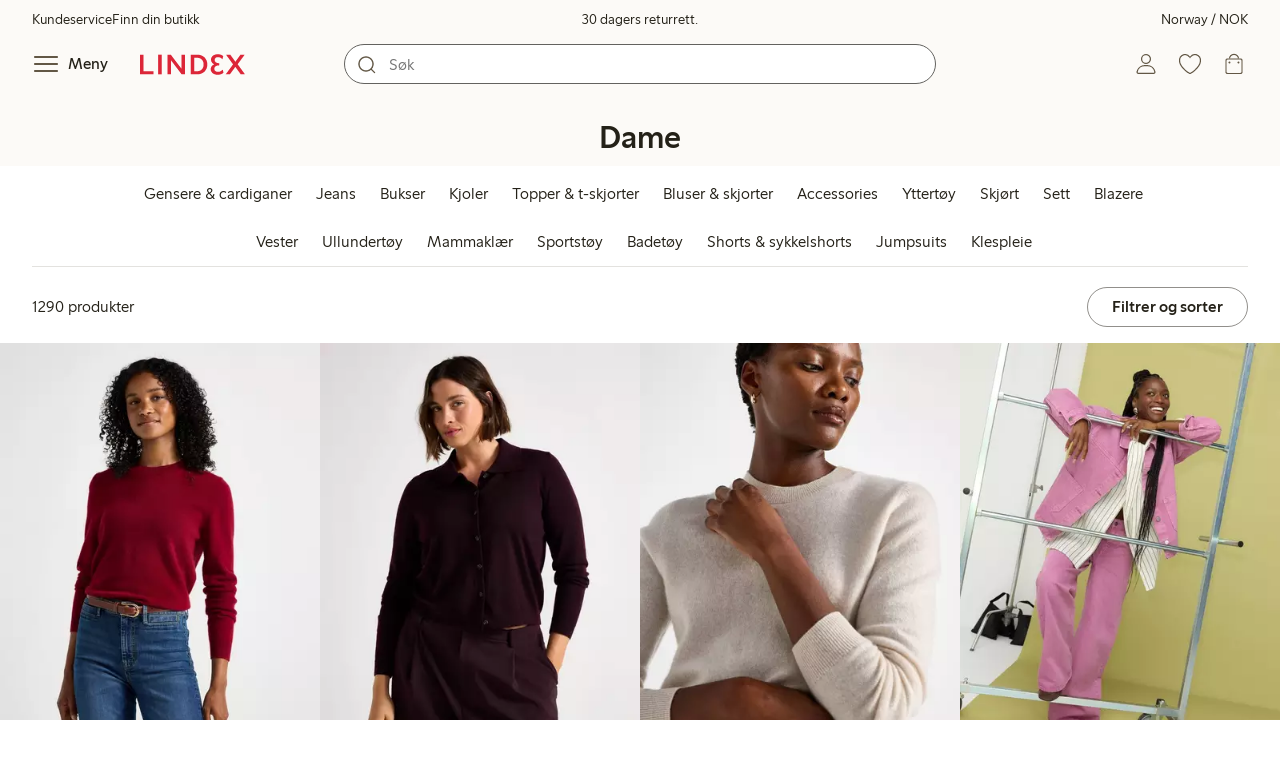

--- FILE ---
content_type: text/html;charset=utf-8
request_url: https://www.lindex.com/no/dame?hl=nb
body_size: 136742
content:
<!DOCTYPE html><html  lang="nb" style="--scrollbar-width:0px"><head><meta charset="utf-8"><meta name="viewport" content="width=device-width, initial-scale=1"><title>Dame  | Lindex</title><style>.skip-link[data-v-163724a7]{background-color:var(--color-background);border:1px solid var(--color-border);border-radius:var(--radius-lg);color:var(--color-link-highlighted);font-weight:500;left:var(--spacing-sm);padding:var(--spacing-md);position:absolute;text-decoration:none;top:-150px;transition:top .2s ease,opacity .2s ease;z-index:15}.skip-link[data-v-163724a7]:focus{box-shadow:0 4px 10px var(--color-background-shadow);color:var(--color-link);text-decoration:underline;top:var(--spacing-sm)}</style><style>.site-header[data-v-3825f909]{--full-header-height:calc(var(--header-height) + var(--message-bar-height));background-color:var(--color-background-surface-muted);position:relative;transition:height .2s ease;width:100%}.site-header--loaded[data-v-3825f909]{height:var(--full-header-height)}.site-header--loaded .site-header__transition[data-v-3825f909]{left:0;position:fixed;right:0}@media (max-width:768px){.site-header--loaded .site-header__transition--fully-visible[data-v-3825f909]{position:static}}.site-header__transition[data-v-3825f909]{background-color:var(--color-background-surface-muted);transition:top .5s ease;z-index:9}.site-header__transition .site-header__top[data-v-3825f909]{height:0;overflow:hidden;padding:0}@media (min-width:769px){.site-header__transition .site-header__top[data-v-3825f909]{transition:height .2s ease}}@media (max-width:768px){.site-header__transition[data-v-3825f909]{top:calc(var(--full-header-height)*-1)}.site-header__transition .site-header__search-bar[data-v-3825f909]{height:0;margin:0 var(--spacing-sm);overflow:hidden}}@media (min-width:769px){.site-header__transition .site-header__top[data-v-3825f909]{padding:0 var(--spacing-xl)}.site-header__transition .site-header__main[data-v-3825f909]{padding:var(--spacing-sm) var(--spacing-lg);transition:padding .2s ease}}.site-header__transition--sticky[data-v-3825f909]{top:0}.site-header__transition--sticky-search[data-v-3825f909]{top:0;transition:none}@media (max-width:768px){.site-header__transition--sticky-search .site-header__top[data-v-3825f909]{height:1.5rem;overflow:visible;padding:var(--spacing-sm) var(--spacing-sm) 0}.site-header__transition--sticky-search .site-header__search-bar[data-v-3825f909]{height:3rem;margin:var(--spacing-xs) var(--spacing-sm) 0;overflow:visible}.site-header__transition--fully-visible .site-header__top[data-v-3825f909]{height:1.5rem;overflow:visible;padding:var(--spacing-sm) var(--spacing-sm) 0}.site-header__transition--fully-visible .site-header__search-bar[data-v-3825f909]{height:3rem;margin:var(--spacing-xs) var(--spacing-sm) 0;overflow:visible}}@media (min-width:769px){.site-header__transition--fully-visible .site-header__top[data-v-3825f909]{height:2rem;overflow:visible;padding:var(--spacing-sm) var(--spacing-xl) 0}.site-header__transition--fully-visible .site-header__main[data-v-3825f909]{padding:var(--spacing-sm) var(--spacing-lg) var(--spacing-md)}}.site-header__top[data-v-3825f909]{font-size:var(--font-size-85)}@media (min-width:769px){.site-header__top[data-v-3825f909]{align-items:center;display:grid;grid-template-areas:"top-left usps top-right";grid-template-columns:1fr auto 1fr}}.site-header__top-left[data-v-3825f909],.site-header__top-right[data-v-3825f909]{display:none}@media (min-width:769px){.site-header__top-left[data-v-3825f909],.site-header__top-right[data-v-3825f909]{display:flex;gap:var(--spacing-lg);grid-area:top-left;justify-content:flex-start;margin:0;padding:0}.site-header__top-left li[data-v-3825f909],.site-header__top-right li[data-v-3825f909]{list-style:none;white-space:nowrap}}.site-header__top-right[data-v-3825f909]{grid-area:top-right;justify-content:flex-end}.site-header__usps[data-v-3825f909]{grid-area:usps;text-align:center}.site-header__main[data-v-3825f909]{align-items:center;background-color:var(--color-background-surface-muted);display:grid;gap:0 var(--spacing-xl);grid-template-areas:"left search search right";grid-template-columns:1fr 1fr 1fr 1fr;padding:var(--spacing-sm)}@media (max-width:769px){.site-header__main[data-v-3825f909]{grid-template-areas:"left right" "search search";grid-template-columns:1fr 1fr}}@media (min-width:1280px){.site-header__main[data-v-3825f909]{gap:0 var(--spacing-xxl)}}.site-header__left[data-v-3825f909]{align-items:center;display:flex;gap:var(--spacing-sm);grid-area:left}@media (max-width:768px){.site-header__menu-text[data-v-3825f909]{display:none}}.site-header__logo[data-v-3825f909]{align-items:center;display:flex;font-size:var(--font-size-85);height:3rem;justify-content:center}@media (min-width:769px){.site-header__logo[data-v-3825f909]{margin-left:var(--spacing-md)}}@media (min-width:1280px){.site-header__logo[data-v-3825f909]{margin-left:var(--spacing-xl)}}.site-header__logo svg[data-v-3825f909]{height:1.5em;width:7.5em;fill:var(--color-primary-brand)}.site-header__right[data-v-3825f909]{align-items:center;display:flex;grid-area:right;justify-content:flex-end}@media (min-width:769px){.site-header__right[data-v-3825f909]{gap:var(--spacing-sm)}}.site-header__search-bar[data-v-3825f909]{grid-area:search}@media (min-width:769px){.site-header__search-bar[data-v-3825f909]{width:100%}}</style><style>.usps-header[data-v-ca96de0a]{overflow:hidden;width:100%}.usp-enter-active[data-v-ca96de0a]{transition:opacity .5s}.usp-leave-active[data-v-ca96de0a]{transition:opacity .2s}.usp-enter-from[data-v-ca96de0a],.usp-leave-to[data-v-ca96de0a]{opacity:0}</style><style>.icon-button[data-v-4fe32e90],button[data-v-4fe32e90]{font-weight:500}button[data-v-4fe32e90]{background-color:transparent;border:0;color:var(--color-text);cursor:pointer;line-height:1em;padding:0}.icon-button[data-v-4fe32e90]{align-items:center;display:flex;font-size:var(--font-size-100);height:var(--icon-button-dimension);justify-content:center;min-width:var(--icon-button-dimension);touch-action:manipulation;transition:transform var(--motion-pattern-scale);white-space:nowrap}.icon-button[data-v-4fe32e90]:active{transform:scale(var(--motion-scale-press))}.icon-button[data-v-4fe32e90] svg{stroke:var(--color-icon-button);fill:var(--color-icon-button)}@media (hover:hover) and (pointer:fine){.icon-button--hover[data-v-4fe32e90]:hover{color:var(--color-icon-button-active)}.icon-button--hover[data-v-4fe32e90]:hover svg{stroke:var(--color-icon-button-active);fill:var(--color-icon-button-active)}}.icon-button--hover-border[data-v-4fe32e90]:hover{border-radius:var(--radius-md);box-shadow:0 0 0 1px var(--color-ui-active-border)}.icon-button[data-v-4fe32e90]:focus-visible{outline:3px solid var(--color-ui-focus)}.icon-button--icon-right[data-v-4fe32e90]{flex-direction:row-reverse}.icon-button--border[data-v-4fe32e90]{background-color:var(--color-ui-bg);border:1px solid var(--color-ui-border);border-radius:var(--radius-full);height:3rem;width:3rem}.icon-button--border[data-v-4fe32e90] svg{stroke:var(--color-ui-fg);fill:var(--color-ui-fg)}@media (hover:hover) and (pointer:fine){.icon-button--border[data-v-4fe32e90]:hover{border:1px solid var(--color-ui-active-border)}.icon-button--border[data-v-4fe32e90]:hover svg{stroke:var(--color-ui-fg);fill:var(--color-ui-fg)}}.icon[data-v-4fe32e90]{align-items:center;display:flex;height:var(--icon-button-dimension);justify-content:center;min-width:var(--icon-button-dimension);position:relative}@media (prefers-reduced-motion:reduce){.icon-button[data-v-4fe32e90]{transition:none}.icon-button[data-v-4fe32e90]:active{transform:none}}</style><style>.login-status-button__notification[data-v-fcaea08d]{background-color:var(--color-status-success-fg);border-radius:var(--radius-full);height:.5em;position:absolute;right:.45em;top:.5em;width:.5em}</style><style>.icon__notification[data-v-18c6db3a]{align-items:center;display:flex;justify-content:center;outline:1.5px solid var(--color-background-surface-muted);position:absolute;right:2px;top:2px}.icon__notification--bouncing[data-v-18c6db3a]{animation:bounce-18c6db3a .4s var(--motion-ease-snap)}.icon__text-current[data-v-18c6db3a]{animation:none;opacity:1;position:absolute;transform:translateY(0)}.icon__text-current--animating[data-v-18c6db3a]{animation:slideUp-18c6db3a var(--motion-pattern-enter)}.icon__text-previous[data-v-18c6db3a]{opacity:0;pointer-events:none;position:absolute;transform:translateY(-100%)}.icon__text-previous--animating[data-v-18c6db3a]{animation:slideOut-18c6db3a var(--motion-pattern-exit)}@keyframes slideUp-18c6db3a{0%{opacity:0;transform:translateY(100%)}to{opacity:1;transform:translateY(0)}}@keyframes slideOut-18c6db3a{0%{opacity:1;transform:translateY(0)}to{opacity:0;transform:translateY(-100%)}}@keyframes bounce-18c6db3a{0%{transform:scale(1)}50%{transform:scale(var(--motion-scale-bounce))}to{transform:scale(1)}}@media (prefers-reduced-motion:reduce){.icon__notification--bouncing[data-v-18c6db3a]{animation:none}.icon__text-current[data-v-18c6db3a],.icon__text-previous[data-v-18c6db3a]{transition:none}.icon__text-current--animating[data-v-18c6db3a],.icon__text-previous--animating[data-v-18c6db3a]{animation:none}}</style><style>.search-bar__form[data-v-ec755341]{display:flex}.search-bar__input-wrapper[data-v-ec755341],.search-bar__wrapper[data-v-ec755341]{align-items:center;display:flex;justify-content:center;position:relative;width:100%}.search-bar__input[data-v-ec755341]{background-color:var(--color-input-bg);border:1px solid var(--color-input-border);border-radius:var(--radius-xl);color:var(--color-input-fg);height:2.5rem;padding-left:var(--icon-button-dimension);width:100%;z-index:7}.search-bar__input[type=search][data-v-ec755341]::-webkit-search-cancel-button{-webkit-appearance:none;appearance:none}.search-bar__input--has-value[data-v-ec755341]{padding-left:var(--spacing-md);padding-right:var(--icon-button-dimension)}.search-bar__input[data-v-ec755341]:focus-visible{box-shadow:0 0 0 1px var(--color-ui-focus);outline:1px solid var(--color-white)}.search-bar__clear svg[data-v-ec755341]{font-size:var(--font-size-85)}.search-bar__close[data-v-ec755341]{margin-right:var(--spacing-md)}@media (min-width:769px){.search-bar__close[data-v-ec755341]{display:none}}.search-bar__actions[data-v-ec755341]{align-items:center;display:flex;left:0;position:absolute;z-index:7}.search-bar__actions--right[data-v-ec755341]{left:inherit;right:var(--spacing-sm)}.search-bar__divider[data-v-ec755341]{background-color:var(--color-divider);height:1.25rem;width:1px}</style><style>.menu__login[data-v-4a1e7986]{display:flex;grid-column:1/span 2;grid-row:1;padding-left:var(--spacing-xs);width:100%}.menu__nav[data-v-4a1e7986]{min-height:100%;padding-bottom:var(--spacing-lg);position:relative;transition:visibility .3s ease-in-out}@media (min-width:769px){.menu__nav[data-v-4a1e7986]{padding-left:var(--spacing-lg);padding-right:var(--spacing-lg)}}.menu__nav--hidden[data-v-4a1e7986]{visibility:hidden}.menu__sections[data-v-4a1e7986]{margin:0;padding:0}.menu__nav-items[data-v-4a1e7986]{margin:0;padding:var(--spacing-sm) 0}.menu__nav-items li[data-v-4a1e7986]{list-style:none}.menu__menu-section[data-v-4a1e7986]{margin-bottom:var(--spacing-xs)}.menu__country-selector.button[data-v-4a1e7986]{margin:var(--spacing-xl) var(--spacing-md) 0;width:auto}</style><style>.market-modal__btns[data-v-3c9652cf]{display:flex;flex-direction:column;gap:var(--spacing-md);margin-top:var(--spacing-lg)}@media (min-width:769px){.market-modal__btns[data-v-3c9652cf]{flex-direction:row}}</style><style>.login-redirect-modal__btns[data-v-62d5fad3]{display:flex;flex-direction:column;gap:var(--spacing-md);margin-top:var(--spacing-lg)}@media (min-width:769px){.login-redirect-modal__btns[data-v-62d5fad3]{flex-direction:row}}</style><style>.footer[data-v-8d8e622b]{align-items:stretch;background-color:var(--color-background-surface-muted);justify-content:center}.footer__grid[data-v-8d8e622b]{display:grid;gap:var(--spacing-xxl) var(--spacing-md);grid-template-columns:1fr;padding:var(--spacing-lg) 0}.footer__grid--3-cols[data-v-8d8e622b]{gap:var(--spacing-lg) var(--spacing-sm)}@media (min-width:641px){.footer__grid--2-cols[data-v-8d8e622b],.footer__grid--3-cols[data-v-8d8e622b]{grid-template-columns:1fr 1fr}}@media (min-width:769px){.footer__grid[data-v-8d8e622b]{gap:var(--spacing-xxl) var(--spacing-sm)}.footer__grid--2-cols[data-v-8d8e622b]{grid-template-columns:2fr 1fr}.footer__grid--3-cols[data-v-8d8e622b]{grid-template-columns:repeat(3,1fr)}}.footer__grid[data-v-8d8e622b] .form-wrapper{margin-bottom:0}.footer__about[data-v-8d8e622b]{background-color:var(--color-background);line-height:1.5;padding-bottom:var(--spacing-sm)}@media (min-width:769px){.footer__about[data-v-8d8e622b]{padding-bottom:var(--spacing-lg)}.footer__about+div[data-v-8d8e622b]{padding-top:var(--spacing-500)}}.footer__about-container[data-v-8d8e622b]{margin:auto;max-width:50rem;padding:0 var(--spacing-md);text-align:center}.footer__usps[data-v-8d8e622b]{max-width:35rem}.footer__payments-heading-row[data-v-8d8e622b]{align-items:baseline;display:flex;gap:var(--spacing-sm)}.footer__payments-heading[data-v-8d8e622b]{margin-bottom:0}.footer__payments-read-more[data-v-8d8e622b]{line-height:1.25;margin:0}.footer__payment-logos[data-v-8d8e622b]{margin-top:var(--spacing-md)}.footer__teh-certificate[data-v-8d8e622b]{align-self:center;height:4rem;justify-self:center;width:4rem}.footer__bottom[data-v-8d8e622b]{gap:0;text-align:center}.footer__bottom p[data-v-8d8e622b]{margin:var(--spacing-lg) auto var(--spacing-sm)}.footer__logo svg[data-v-8d8e622b]{height:2em;width:10em;fill:var(--color-primary-brand)}@media print{.footer[data-v-8d8e622b]{display:none}}</style><style>.styled-page-grid{display:grid;grid-auto-flow:row dense;grid-template-columns:[full-start] var(--spacing-md) repeat(6,[col] 1fr) var(--spacing-md) [full-end]}.styled-page-grid>*{grid-column:col 1/span 6}@media (min-width:769px){.styled-page-grid{grid-gap:0 var(--spacing-md)}}@media (min-width:1280px){.styled-page-grid>*{grid-column:col 2/span 4}}</style><style>.styled-page-grid-column--full[data-v-44d50cac]{grid-column:full}.styled-page-grid-column--contained[data-v-44d50cac],.styled-page-grid-column--page[data-v-44d50cac]{grid-column:col 1/span 6}@media (min-width:1280px){.styled-page-grid-column--contained[data-v-44d50cac]{grid-column:col 2/span 4}}.styled-page-grid-column--narrow[data-v-44d50cac]{grid-column:col 1/span 6}@media (min-width:641px){.styled-page-grid-column--narrow[data-v-44d50cac]{grid-column:col 2/span 4}}@media (min-width:769px){.styled-page-grid-column--narrow[data-v-44d50cac]{justify-self:center;min-width:40rem}}@media (min-width:1280px){.styled-page-grid-column--narrow[data-v-44d50cac]{grid-column:col 3/span 2;max-width:40rem}}.styled-page-grid-column--left[data-v-44d50cac]{grid-column:col 1/span 6}@media (min-width:769px){.styled-page-grid-column--left[data-v-44d50cac]{grid-column:col 1/span 3}}.styled-page-grid-column--right[data-v-44d50cac]{grid-column:col 1/span 6}@media (min-width:769px){.styled-page-grid-column--right[data-v-44d50cac]{grid-column:col 4/span 3}}</style><style>.divider[data-v-c1a3a755]{background:var(--color-primary-brand);height:2px;margin:var(--spacing-xl) auto;width:7.5rem}</style><style>.heading[data-v-41334692]{color:var(--color-text-heading);display:block;font-family:var(--988f8906);font-weight:600;font-weight:var(--effdcf56);line-height:1.25;margin:var(--a9e78616) 0 .33em;text-wrap:balance;word-break:break-word}.heading--700[data-v-41334692]{font-size:var(--font-size-700);line-height:1.1}@media (min-width:769px){.heading--700[data-v-41334692]{font-size:var(--font-size-800)}}.heading--600[data-v-41334692]{font-size:var(--font-size-600);line-height:1.1}@media (min-width:769px){.heading--600[data-v-41334692]{font-size:var(--font-size-700)}}.heading--500[data-v-41334692]{font-size:var(--font-size-500);line-height:1.1}@media (min-width:769px){.heading--500[data-v-41334692]{font-size:var(--font-size-600)}}.heading--450[data-v-41334692]{font-size:var(--font-size-450);line-height:1.1}@media (min-width:769px){.heading--450[data-v-41334692]{font-size:var(--font-size-500)}}.heading--400[data-v-41334692]{font-size:var(--font-size-400)}@media (min-width:769px){.heading--400[data-v-41334692]{font-size:var(--font-size-450)}}.heading--300[data-v-41334692]{font-size:var(--font-size-300)}@media (min-width:769px){.heading--300[data-v-41334692]{font-size:var(--font-size-400)}}.heading--200[data-v-41334692]{font-size:var(--font-size-200)}@media (min-width:769px){.heading--200[data-v-41334692]{font-size:var(--font-size-300)}}.heading--100[data-v-41334692]{font-size:var(--font-size-100)}</style><style>.usps-list__title[data-v-fe44829f]{font-weight:600;text-wrap:balance}.usps-list[data-v-fe44829f]{display:flex;flex-direction:column;gap:var(--spacing-md)}.usps-list__title[data-v-fe44829f]{font-size:var(--font-size-200)}.usps-list__icon[data-v-fe44829f]{transform:translateY(.3em)}.usps-list__usp[data-v-fe44829f]{position:relative}.usps-list__preview-data[data-v-fe44829f]{position:absolute;right:0;top:0}</style><style>ul[data-v-11dbb164]{display:grid;gap:var(--spacing-sm);margin:0;padding:0}</style><style>.icon-list-item__title[data-v-b8afbb8b]{font-weight:600;text-wrap:balance}.icon-list-item__disclaimer[data-v-b8afbb8b]{font-size:var(--font-size-85);font-weight:400}.icon-list-item[data-v-b8afbb8b]{display:grid;grid-template-columns:1.5rem auto;list-style:none}.icon-list-item--small[data-v-b8afbb8b]{gap:0 var(--spacing-sm)}.icon-list-item--medium[data-v-b8afbb8b]{gap:0 var(--spacing-md);grid-template-columns:2.5rem auto}.icon-list-item--medium[data-v-b8afbb8b] svg{height:2.5rem;width:2.5rem}.icon-list-item--large[data-v-b8afbb8b]{gap:0 var(--spacing-md);grid-template-columns:4.5rem auto}.icon-list-item--large[data-v-b8afbb8b] svg{height:4.5rem;width:4.5rem}.icon-list-item--large .icon-list-item__disclaimer[data-v-b8afbb8b]{display:block;margin-top:var(--spacing-sm)}.icon-list-item__title[data-v-b8afbb8b]{display:block;line-height:1.5rem}.icon-list-item__disclaimer[data-v-b8afbb8b]{line-height:1.5rem}</style><style>.preview-data[data-v-5d738a73]{height:0;opacity:.2;transition:opacity .1s ease-in-out}@media (min-width:641px){.preview-data[data-v-5d738a73]{font-size:var(--font-size-75)}}.preview-data[data-v-5d738a73]:hover{opacity:1;z-index:2}.preview-data[data-v-5d738a73] .tag{color:var(--color-primary-black)}.preview-data__link[data-v-5d738a73]:hover{color:var(--color-link-active);cursor:pointer}</style><style>.newsletter[data-v-25fa3580]{width:100%}@media (min-width:641px){.newsletter[data-v-25fa3580]{width:auto}}.newsletter p[data-v-25fa3580]{margin:0}.newsletter__button[data-v-25fa3580]{margin-top:var(--spacing-lg)}.newsletter__form[data-v-25fa3580]{grid-area:form}</style><style>.body-text[data-v-ac66cdfa] .bold{font-weight:500}.body-text[data-v-ac66cdfa]{margin-left:auto;margin-right:auto;max-width:var(--paragraph-max-width)}.body-text[data-v-ac66cdfa] a{text-decoration:underline}.body-text--link-highlighted[data-v-ac66cdfa] a{color:var(--color-link-highlighted)}@media (hover:hover) and (pointer:fine){.body-text--link-highlighted[data-v-ac66cdfa] a:hover{color:var(--color-link-highlighted-active)}}.body-text--link-color-link[data-v-ac66cdfa] a{color:var(--color-link)}@media (hover:hover) and (pointer:fine){.body-text--link-color-link[data-v-ac66cdfa] a:hover{color:var(--color-link-active)}}</style><style>.cart-payment-logos[data-v-03594907]{display:flex;flex-wrap:wrap;gap:var(--spacing-xs);row-gap:var(--spacing-sm)}.cart-payment-logos svg[data-v-03594907]{height:2rem;width:4rem}.cart-payment-logos--black-and-white[data-v-03594907]{filter:grayscale(100%)}</style><style>.footer__socials-icons[data-v-cb39c20a]{border-radius:50%;display:flex;flex-wrap:wrap;gap:var(--spacing-xs);justify-content:space-between;margin-top:var(--spacing-md)}@media (min-width:641px){.footer__socials-icons[data-v-cb39c20a]{gap:var(--spacing-md)}}.footer__socials-icon[data-v-cb39c20a]{align-items:center;background-color:var(--color-ui-active-bg);border-radius:50%;display:flex;height:var(--icon-button-dimension);justify-content:center;width:var(--icon-button-dimension)}.footer__socials-icon[data-v-cb39c20a] svg{fill:var(--color-ui-active-fg);stroke:var(--color-ui-active-fg)}.footer__socials-icon[data-v-cb39c20a]:focus-visible{box-shadow:0 0 0 4px var(--color-ui-focus);outline:1px solid var(--color-primary-white)}</style><style>.footer-links__accordion[data-v-f9ff72e4] .accordion__button{padding:var(--spacing-md) 0}.footer-links__accordion[data-v-f9ff72e4] .list-action-item{padding-left:0}.footer-links__list[data-v-f9ff72e4]{margin:0;padding:0}</style><style>.toasts[data-v-3071aa18]{bottom:0;display:flex;flex-direction:column;justify-content:flex-end;left:0;position:fixed;width:100%;z-index:13}.toast[data-v-3071aa18]{align-items:center;border-radius:var(--radius-sm);box-shadow:0 0 .2rem #00000080;display:flex;justify-content:space-between;margin:0 auto var(--spacing-sm);max-width:90dvw;padding:var(--spacing-sm) var(--spacing-xs);padding-left:var(--spacing-md);transform:translateY(0);transition:all .3s ease-in-out;width:30rem}.toast__action[data-v-3071aa18]{color:var(--color-text);width:auto}.toast__dismiss[data-v-3071aa18] svg{stroke:var(--color-text)}.toast__message[data-v-3071aa18]{align-items:center;color:var(--color-text);display:flex;margin-inline:1rem;word-break:break-word}.error[data-v-3071aa18],.info[data-v-3071aa18],.success[data-v-3071aa18],.warning[data-v-3071aa18]{background-color:var(--color-background)}.list-enter-active[data-v-3071aa18],.list-leave-active[data-v-3071aa18]{transition:all .3s ease-in-out}.list-enter-from[data-v-3071aa18]{transform:translateY(3rem)}.list-leave-to[data-v-3071aa18]{opacity:0;transform:translateY(-3rem)}</style><style>svg[data-v-5f1f8dde]{display:none}svg path[data-v-5f1f8dde],svg rect[data-v-5f1f8dde]{fill:inherit}</style><style>.svg-payment-logos[data-v-95cd07e4]{height:0;overflow:hidden;width:0}.svg-payment-logos svg.svg-payment-logos__gradient[data-v-95cd07e4]{display:inline-block}</style><style>.dialog-modal[data-v-88db9040]{background-color:var(--color-background);border:none;box-sizing:border-box;color:var(--color-text);outline:none;padding:0;position:fixed;transition:left .2s ease-in-out,right .2s ease-in-out,bottom .2s ease-in-out,overlay allow-discrete .2s ease-out,display allow-discrete .2s ease-out;z-index:12}.dialog-modal[data-v-88db9040]::backdrop{background-color:var(--color-background-overlay);opacity:1;transition:opacity .2s ease-out}@starting-style{.dialog-modal[data-v-88db9040]::backdrop{opacity:0}}.dialog-modal--dialog[data-v-88db9040]{border-radius:var(--radius-lg);max-width:var(--dialog-modal-max-width);width:calc(100dvw - var(--spacing-md) - var(--spacing-md))}.dialog-modal--dialog .dialog-modal__content[data-v-88db9040]{padding:var(--spacing-lg)}.dialog-modal--fullscreen[data-v-88db9040]{border-radius:0;height:100dvh;inset:0;margin:0;max-height:100dvh;max-width:100dvw;width:100dvw}.dialog-modal--menu[data-v-88db9040]{height:100dvh;max-height:100dvh;max-width:var(--dialog-modal-menu-max-width);width:100dvw}.dialog-modal--menu .dialog-modal__content[data-v-88db9040]{padding:0}.dialog-modal--modal[data-v-88db9040]{height:100dvh;max-height:100dvh;max-width:var(--dialog-modal-max-width);width:100dvw}.dialog-modal--modal .dialog-modal__content[data-v-88db9040]{padding:var(--spacing-lg) var(--spacing-md) var(--spacing-xxl)}@media (min-width:769px){.dialog-modal--modal .dialog-modal__content[data-v-88db9040]{padding:var(--spacing-500) var(--spacing-500) var(--spacing-xxl)}}.dialog-modal--sheet[data-v-88db9040]{border-radius:var(--radius-lg) var(--radius-lg) 0 0;max-width:var(--dialog-modal-sheet-max-width);width:100dvw}@media (min-width:769px){.dialog-modal--sheet[data-v-88db9040]{height:100dvh;max-height:100dvh}.dialog-modal--sheet .dialog-modal__content[data-v-88db9040]{padding:var(--spacing-500) var(--spacing-500) var(--spacing-xxl)}}.dialog-modal--placement-center[data-v-88db9040]{margin:auto}.dialog-modal--placement-left[data-v-88db9040]{inset:0 auto 0 -100%;margin-left:0;margin-right:auto}.dialog-modal--placement-left[open][data-v-88db9040]{left:0}@starting-style{.dialog-modal--placement-left[open][data-v-88db9040]{left:-100%}}@media (min-width:769px){.dialog-modal--placement-left[data-v-88db9040]{border-radius:0}}.dialog-modal--placement-right[data-v-88db9040]{inset:0 -100% 0 auto;margin-left:auto;margin-right:0}.dialog-modal--placement-right[open][data-v-88db9040]{right:0}@starting-style{.dialog-modal--placement-right[open][data-v-88db9040]{right:-100%}}@media (min-width:769px){.dialog-modal--placement-right[data-v-88db9040]{border-radius:0}}.dialog-modal--placement-bottom[data-v-88db9040]{bottom:-100%;height:100%;height:-moz-fit-content;height:fit-content;margin-bottom:0;margin-top:auto;max-width:none;width:100dvw}.dialog-modal--placement-bottom[open][data-v-88db9040]{bottom:0}@starting-style{.dialog-modal--placement-bottom[open][data-v-88db9040]{bottom:-100%}}@media (max-width:768px){.dialog-modal--sheet[data-v-88db9040]{bottom:-100%;height:100%;left:0;margin:auto 0 0;max-height:-moz-fit-content;max-height:fit-content;right:0}.dialog-modal--sheet .dialog-modal__content[data-v-88db9040]{padding:var(--spacing-lg) var(--spacing-lg) var(--spacing-xxl)}.dialog-modal--sheet[open][data-v-88db9040]{bottom:0;left:0;right:0}@starting-style{.dialog-modal--sheet[open][data-v-88db9040]{bottom:-100%;left:0;right:0}}}.dialog-modal__close[data-v-88db9040]{margin-bottom:calc(var(--icon-button-dimension)*-1);margin-left:auto;position:sticky;right:var(--spacing-sm);top:var(--spacing-sm);z-index:2}</style><style>.dialog-modal-menu[data-v-580430bd]{--dialog-header-height:4rem;--dialog-footer-height:5rem}.dialog-modal-menu--has-border .dialog-modal-menu__header[data-v-580430bd]{border-bottom:1px solid var(--color-border-muted)}.dialog-modal-menu--has-footer .dialog-modal-menu__body[data-v-580430bd]{height:calc(100dvh - var(--dialog-header-height) - var(--dialog-footer-height));margin-bottom:var(--dialog-footer-height)}.dialog-modal-menu__header[data-v-580430bd]{align-items:center;background:var(--color-background);display:grid;grid-template-columns:var(--dialog-header-height) auto var(--dialog-header-height);height:var(--dialog-header-height);justify-items:center;position:sticky;top:0;width:100%;z-index:2}@media (min-width:769px){.dialog-modal-menu__header[data-v-580430bd]{padding:0 var(--spacing-sm)}}.dialog-modal-menu__back[data-v-580430bd]{font-size:var(--font-size-300);grid-column:1;grid-row:1;justify-self:start;visibility:hidden}.dialog-modal-menu__back--visible[data-v-580430bd]{visibility:visible}.dialog-modal-menu__close[data-v-580430bd]{grid-column:3;grid-row:1}.dialog-modal-menu__body[data-v-580430bd]{height:calc(100dvh - var(--dialog-header-height));overflow:hidden}.dialog-modal-menu__body--active[data-v-580430bd]{overflow-y:auto}.dialog-modal-menu__footer[data-v-580430bd]{align-items:center;background:var(--color-background);bottom:0;box-shadow:0 -4px 8px 0 var(--color-background-shadow);display:flex;height:var(--dialog-footer-height);justify-items:center;margin-top:calc(var(--dialog-footer-height)*-1);max-width:var(--dialog-modal-menu-max-width);padding:var(--spacing-md);position:sticky;width:100%;z-index:2}</style><style>.icon-caret--up[data-v-04fecc81]{transform:rotate(180deg)}.icon-caret--right[data-v-04fecc81]{transform:rotate(270deg)}.icon-caret--left[data-v-04fecc81]{transform:rotate(90deg)}</style><style>.close-button[data-v-67278086]{height:var(--icon-button-dimension);width:var(--icon-button-dimension)}.close-button[data-v-67278086],.close-button span[data-v-67278086]{align-items:center;border-radius:var(--radius-full);display:flex;justify-content:center}.close-button span[data-v-67278086]{height:2.5rem;width:2.5rem}.close-button svg[data-v-67278086]{stroke:var(--color-icon-button)}@media (hover:hover) and (pointer:fine){.close-button:hover svg[data-v-67278086]{stroke:var(--color-icon-button-active)}}.close-button[data-v-67278086]:focus{outline:0}.close-button[data-v-67278086]:focus-visible{box-shadow:0 0 0 4px var(--color-ui-focus);outline:2px solid var(--color-primary-white)}.close-button--filled span[data-v-67278086]{background-color:var(--color-button-primary-bg)}.close-button--filled svg[data-v-67278086]{stroke:var(--color-button-primary-fg)}@media (hover:hover) and (pointer:fine){.close-button--filled:hover span[data-v-67278086]{background-color:var(--color-button-primary-bg-active)}.close-button--filled:hover svg[data-v-67278086]{stroke:var(--color-button-primary-fg-active)}}</style><style>button[data-v-fa10d191]{background-color:transparent;border:0;color:var(--color-text);cursor:pointer;font-weight:500;line-height:1em;padding:0}button[data-v-fa10d191]:focus-visible{box-shadow:0 0 0 4px var(--color-ui-focus);outline:3px solid var(--color-primary-white)}</style><style>.menu-section__menu-items[data-v-89ffe800]{margin:0;padding:0}.menu-section__highlighted-links[data-v-89ffe800]{display:flex;flex-wrap:wrap;gap:var(--spacing-sm);margin:0;padding:var(--spacing-md)}@media (min-width:769px){.menu-section__highlighted-links[data-v-89ffe800]{padding:var(--spacing-md) 0}}.menu-section__highlighted-links[data-v-89ffe800] .button{background-color:var(--color-background-surface);border-color:var(--color-background-surface);color:var(--color-text);fill:var(--color-text)}.menu-section__highlighted-links .router-link-active[data-v-89ffe800] .button{background-color:var(--color-background-surface);border-color:var(--color-background-surface);color:var(--color-link-active);fill:var(--color-link-active)}@media (hover:hover) and (pointer:fine){.menu-section__highlighted-links[data-v-89ffe800] .button:hover{background-color:var(--color-background-surface);border-color:var(--color-background-surface);color:var(--color-link-active);fill:var(--color-link-active)}}.menu-section__image-links[data-v-89ffe800]{display:flex;flex-direction:column;margin:0;padding:var(--spacing-md)}@media (min-width:769px){.menu-section__image-links[data-v-89ffe800]{padding:var(--spacing-md) 0}}li[data-v-89ffe800]{list-style:none}</style><style>.list-action-item--inactive[data-v-d096e5af]{font-weight:400}.list-action-item[data-v-d096e5af]{align-items:center;display:grid;font-weight:500;grid-template-columns:auto auto;justify-content:space-between;overflow:hidden;padding:var(--spacing-md);width:100%}.list-action-item--small[data-v-d096e5af]{font-size:var(--font-size-100)}.list-action-item--medium[data-v-d096e5af]{font-size:var(--font-size-200)}.list-action-item--large[data-v-d096e5af]{font-size:var(--font-size-300);padding:var(--spacing-lg) 1.25rem var(--spacing-lg) var(--spacing-lg)}.list-action-item--surface-background[data-v-d096e5af]{background-color:var(--color-background-surface)}.list-action-item--inactive[data-v-d096e5af]{color:var(--color-text-muted);pointer-events:none}@media (hover:hover) and (pointer:fine){.list-action-item[data-v-d096e5af]:hover svg{stroke:var(--color-link-active);fill:var(--color-link-active)}}button[data-v-d096e5af]{background-color:transparent;border:0;color:var(--color-link);cursor:pointer;line-height:1em;padding:0}@media (hover:hover) and (pointer:fine){button[data-v-d096e5af]:hover{color:var(--color-link-highlighted)}}.list-action-item__icon[data-v-d096e5af],.list-action-item__section[data-v-d096e5af]{align-items:center;display:flex}.list-action-item__icon[data-v-d096e5af]{font-size:var(--font-size-100);justify-content:center;margin-right:var(--spacing-md)}.list-action-item__title[data-v-d096e5af]{text-align:left}.list-action-item__image[data-v-d096e5af]{margin-bottom:-1.5rem;margin-right:var(--spacing-xs);margin-top:-1.5rem;max-height:4.5rem;max-width:9.25rem}.list-action-item__caret[data-v-d096e5af]{font-size:var(--font-size-100)}</style><style>.amp-image[data-v-50871f6b]{height:100%}.amp-image img[data-v-50871f6b]{display:block;height:100%;-o-object-fit:cover;object-fit:cover;-o-object-position:center;object-position:center;width:100%}</style><style>.menu-page[data-v-d5c884da]{--menu-header-height:4rem;background-color:var(--color-background);bottom:0;height:0;left:var(--dialog-modal-menu-max-width);overflow:hidden;padding-bottom:var(--spacing-lg);position:absolute;top:0;transition:left .25s cubic-bezier(.6,-.28,.76,.68),visibility .3s ease-in-out;visibility:hidden;width:100%;z-index:2}@media (min-width:769px){.menu-page[data-v-d5c884da]{padding-left:var(--spacing-lg);padding-right:var(--spacing-lg)}}.menu-page--is-open[data-v-d5c884da]{height:100%;left:0;overflow-x:hidden}.menu-page--is-active[data-v-d5c884da]{overflow-y:auto}.menu-page--is-active[data-v-d5c884da],.menu-page--is-closing[data-v-d5c884da]{height:calc(100dvh - var(--menu-header-height))}.menu-page--is-closing[data-v-d5c884da]{transition:left .2s ease-in,visibility .2s ease-in-out}.menu-page--is-visible[data-v-d5c884da]{visibility:visible}</style><style>.menu-category-tree__items[data-v-a1aebda2]{margin:0;padding:0}li[data-v-a1aebda2]{list-style:none}</style><style>.menu-category-subtree__items[data-v-a5190b9d]{margin:0;padding:0}li[data-v-a5190b9d]{list-style:none}</style><style>.menu-submenu__link-items[data-v-2845970e]{margin:0;padding:0}li[data-v-2845970e]{list-style:none}</style><style>.button[data-v-a96de39e]{align-items:center;border:1px solid transparent;border-radius:1.5em;cursor:pointer;display:inline-flex;font-weight:600;justify-content:center;padding:0 1.5em;position:relative;width:100%}.button.button--disabled[data-v-a96de39e]{cursor:default;pointer-events:none}.button--primary[data-v-a96de39e]{background-color:var(--color-button-primary-bg);border-color:var(--color-button-primary-bg);color:var(--color-button-primary-fg)}.button--primary[data-v-a96de39e] svg,.button--primary svg[data-v-a96de39e]{fill:var(--color-button-primary-fg);stroke:var(--color-button-primary-fg)}.button--primary.button--disabled[data-v-a96de39e]{background-color:var(--color-button-disabled-bg);border-color:var(--color-button-disabled-bg);color:var(--color-button-disabled-fg)}.button--primary.button--disabled[data-v-a96de39e] svg,.button--primary.button--disabled svg[data-v-a96de39e]{fill:var(--color-button-disabled-fg);stroke:var(--color-button-disabled-fg)}.button--primary.button--is-active[data-v-a96de39e]{background-color:var(--color-button-primary-bg-active);border-color:var(--color-button-primary-bg-active);color:var(--color-button-primary-fg-active)}.button--primary.button--is-active[data-v-a96de39e] svg,.button--primary.button--is-active svg[data-v-a96de39e]{fill:var(--color-button-primary-fg-active);stroke:var(--color-button-primary-fg-active)}.button--primary.button--is-active.button--disabled[data-v-a96de39e]{background-color:var(--color-button-disabled-bg);border-color:var(--color-button-disabled-bg);color:var(--color-button-disabled-fg)}.button--primary.button--is-active.button--disabled[data-v-a96de39e] svg,.button--primary.button--is-active.button--disabled svg[data-v-a96de39e]{fill:var(--color-button-disabled-fg);stroke:var(--color-button-disabled-fg)}@media (hover:hover) and (pointer:fine){.button--primary[data-v-a96de39e]:hover{background-color:var(--color-button-primary-bg-active);border-color:var(--color-button-primary-bg-active);color:var(--color-button-primary-fg-active)}.button--primary[data-v-a96de39e]:hover svg,.button--primary:hover svg[data-v-a96de39e]{fill:var(--color-button-primary-fg-active);stroke:var(--color-button-primary-fg-active)}.button--primary:hover.button--disabled[data-v-a96de39e]{background-color:var(--color-button-disabled-bg);border-color:var(--color-button-disabled-bg);color:var(--color-button-disabled-fg)}.button--primary:hover.button--disabled[data-v-a96de39e] svg,.button--primary:hover.button--disabled svg[data-v-a96de39e]{fill:var(--color-button-disabled-fg);stroke:var(--color-button-disabled-fg)}}.button--secondary[data-v-a96de39e]{background-color:var(--color-button-secondary-bg);border-color:var(--color-button-secondary-border);color:var(--color-button-secondary-fg)}.button--secondary[data-v-a96de39e] svg,.button--secondary svg[data-v-a96de39e]{fill:var(--color-button-secondary-fg);stroke:var(--color-button-secondary-fg)}.button--secondary.button--disabled[data-v-a96de39e]{background-color:transparent;border-color:var(--color-button-disabled-fg);color:var(--color-button-disabled-fg)}.button--secondary.button--disabled[data-v-a96de39e] svg,.button--secondary.button--disabled svg[data-v-a96de39e]{fill:var(--color-button-disabled-fg);stroke:var(--color-button-disabled-fg)}.button--secondary.button--is-active[data-v-a96de39e]{background-color:var(--color-button-secondary-bg-active);background-color:#00000005;border-color:var(--color-button-secondary-fg-active);color:var(--color-button-secondary-fg-active)}.button--secondary.button--is-active[data-v-a96de39e] svg,.button--secondary.button--is-active svg[data-v-a96de39e]{fill:var(--color-button-secondary-fg-active);stroke:var(--color-button-secondary-fg-active)}.button--secondary.button--is-active.button--disabled[data-v-a96de39e]{background-color:transparent;border-color:var(--color-button-disabled-fg);color:var(--color-button-disabled-fg)}.button--secondary.button--is-active.button--disabled[data-v-a96de39e] svg,.button--secondary.button--is-active.button--disabled svg[data-v-a96de39e]{fill:var(--color-button-disabled-fg);stroke:var(--color-button-disabled-fg)}@media (hover:hover) and (pointer:fine){.button--secondary[data-v-a96de39e]:hover{background-color:var(--color-button-secondary-bg-active);background-color:#00000005;border-color:var(--color-button-secondary-fg-active);color:var(--color-button-secondary-fg-active)}.button--secondary[data-v-a96de39e]:hover svg,.button--secondary:hover svg[data-v-a96de39e]{fill:var(--color-button-secondary-fg-active);stroke:var(--color-button-secondary-fg-active)}.button--secondary:hover.button--disabled[data-v-a96de39e]{background-color:transparent;border-color:var(--color-button-disabled-fg);color:var(--color-button-disabled-fg)}.button--secondary:hover.button--disabled[data-v-a96de39e] svg,.button--secondary:hover.button--disabled svg[data-v-a96de39e]{fill:var(--color-button-disabled-fg);stroke:var(--color-button-disabled-fg)}}.button--cta[data-v-a96de39e]{background-color:var(--color-button-cta-bg);border-color:var(--color-button-cta-bg);color:var(--color-button-cta-fg)}.button--cta[data-v-a96de39e] svg,.button--cta svg[data-v-a96de39e]{fill:var(--color-button-cta-fg);stroke:var(--color-button-cta-fg)}.button--cta.button--disabled[data-v-a96de39e]{background-color:var(--color-button-disabled-bg);border-color:var(--color-button-disabled-bg);color:var(--color-button-disabled-fg)}.button--cta.button--disabled[data-v-a96de39e] svg,.button--cta.button--disabled svg[data-v-a96de39e]{fill:var(--color-button-disabled-fg);stroke:var(--color-button-disabled-fg)}.button--cta.button--is-active[data-v-a96de39e]{background-color:var(--color-button-cta-bg-active);border-color:var(--color-button-cta-bg-active);color:var(--color-button-cta-fg-active)}.button--cta.button--is-active[data-v-a96de39e] svg,.button--cta.button--is-active svg[data-v-a96de39e]{fill:var(--color-button-cta-fg-active);stroke:var(--color-button-cta-fg-active)}.button--cta.button--is-active.button--disabled[data-v-a96de39e]{background-color:var(--color-button-disabled-bg);border-color:var(--color-button-disabled-bg);color:var(--color-button-disabled-fg)}.button--cta.button--is-active.button--disabled[data-v-a96de39e] svg,.button--cta.button--is-active.button--disabled svg[data-v-a96de39e]{fill:var(--color-button-disabled-fg);stroke:var(--color-button-disabled-fg)}@media (hover:hover) and (pointer:fine){.button--cta[data-v-a96de39e]:hover{background-color:var(--color-button-cta-bg-active);border-color:var(--color-button-cta-bg-active);color:var(--color-button-cta-fg-active)}.button--cta[data-v-a96de39e]:hover svg,.button--cta:hover svg[data-v-a96de39e]{fill:var(--color-button-cta-fg-active);stroke:var(--color-button-cta-fg-active)}.button--cta:hover.button--disabled[data-v-a96de39e]{background-color:var(--color-button-disabled-bg);border-color:var(--color-button-disabled-bg);color:var(--color-button-disabled-fg)}.button--cta:hover.button--disabled[data-v-a96de39e] svg,.button--cta:hover.button--disabled svg[data-v-a96de39e]{fill:var(--color-button-disabled-fg);stroke:var(--color-button-disabled-fg)}}.button--text[data-v-a96de39e]{background-color:transparent;border-color:transparent;color:var(--color-text)}.button--text svg[data-v-a96de39e]{stroke:var(--color-text)}.button--text.button--disabled[data-v-a96de39e]{background-color:transparent;border-color:transparent;color:var(--color-ui-disabled-fg)}.button--text.button--disabled svg[data-v-a96de39e]{stroke:var(--color-ui-disabled-fg)}.button--picker[data-v-a96de39e]{background-color:var(--color-background);border-color:var(--color-button-secondary-border);color:var(--color-text)}.button--picker[data-v-a96de39e] svg,.button--picker svg[data-v-a96de39e]{fill:var(--color-text);stroke:var(--color-text)}.button--picker.button--disabled[data-v-a96de39e]{background-color:transparent;border-color:var(--color-button-disabled-fg);color:var(--color-button-disabled-fg)}.button--picker.button--disabled[data-v-a96de39e] svg,.button--picker.button--disabled svg[data-v-a96de39e]{fill:var(--color-button-disabled-fg);stroke:var(--color-button-disabled-fg)}.button--picker.button--is-active[data-v-a96de39e]{background-color:var(--color-background-inverted);border-color:var(--color-background-inverted);color:var(--color-text-inverted)}.button--picker.button--is-active[data-v-a96de39e] svg,.button--picker.button--is-active svg[data-v-a96de39e]{fill:var(--color-text-inverted);stroke:var(--color-text-inverted)}.button--picker.button--is-active.button--disabled[data-v-a96de39e]{background-color:var(--color-button-disabled-bg);border-color:var(--color-button-disabled-bg);color:var(--color-button-disabled-fg)}.button--picker.button--is-active.button--disabled[data-v-a96de39e] svg,.button--picker.button--is-active.button--disabled svg[data-v-a96de39e]{fill:var(--color-button-disabled-fg);stroke:var(--color-button-disabled-fg)}@media (hover:hover) and (pointer:fine){.button--picker[data-v-a96de39e]:hover{background-color:var(--color-background-inverted);border-color:var(--color-background-inverted);color:var(--color-text-inverted)}.button--picker[data-v-a96de39e]:hover svg,.button--picker:hover svg[data-v-a96de39e]{fill:var(--color-text-inverted);stroke:var(--color-text-inverted)}.button--picker:hover.button--disabled[data-v-a96de39e]{background-color:var(--color-button-disabled-bg);border-color:var(--color-button-disabled-bg);color:var(--color-button-disabled-fg)}.button--picker:hover.button--disabled[data-v-a96de39e] svg,.button--picker:hover.button--disabled svg[data-v-a96de39e]{fill:var(--color-button-disabled-fg);stroke:var(--color-button-disabled-fg)}}.button--unavailable[data-v-a96de39e]{background-color:var(--color-button-unavailable-bg);border-color:var(--color-button-unavailable-fg);color:var(--color-button-unavailable-fg);cursor:default;pointer-events:none;text-decoration:line-through}.button--unavailable[data-v-a96de39e] svg,.button--unavailable svg[data-v-a96de39e]{fill:var(--color-button-unavailable-fg);stroke:var(--color-button-unavailable-fg)}.button--unavailable.button--disabled[data-v-a96de39e]{background-color:transparent;border-color:var(--color-button-disabled-fg);color:var(--color-button-disabled-fg)}.button--unavailable.button--disabled[data-v-a96de39e] svg,.button--unavailable.button--disabled svg[data-v-a96de39e]{fill:var(--color-button-disabled-fg);stroke:var(--color-button-disabled-fg)}.button--link[data-v-a96de39e]{background-color:transparent;border-color:transparent;color:var(--color-link);font-weight:400;height:auto;padding:0;text-decoration:underline;text-transform:none}.button--link[data-v-a96de39e] svg,.button--link svg[data-v-a96de39e]{fill:var(--color-link);stroke:var(--color-link)}.button--link.button--disabled[data-v-a96de39e]{background-color:var(--color-button-disabled-bg);border-color:var(--color-button-disabled-bg);color:var(--color-button-disabled-fg)}.button--link.button--disabled[data-v-a96de39e] svg,.button--link.button--disabled svg[data-v-a96de39e]{fill:var(--color-button-disabled-fg);stroke:var(--color-button-disabled-fg)}.button--link.button--is-active[data-v-a96de39e]{background-color:transparent;border-color:transparent;color:var(--color-link-active)}.button--link.button--is-active[data-v-a96de39e] svg,.button--link.button--is-active svg[data-v-a96de39e]{fill:var(--color-link-active);stroke:var(--color-link-active)}.button--link.button--is-active.button--disabled[data-v-a96de39e]{background-color:var(--color-button-disabled-bg);border-color:var(--color-button-disabled-bg);color:var(--color-button-disabled-fg)}.button--link.button--is-active.button--disabled[data-v-a96de39e] svg,.button--link.button--is-active.button--disabled svg[data-v-a96de39e]{fill:var(--color-button-disabled-fg);stroke:var(--color-button-disabled-fg)}@media (hover:hover) and (pointer:fine){.button--link[data-v-a96de39e]:hover{background-color:transparent;border-color:transparent;color:var(--color-link-active)}.button--link[data-v-a96de39e]:hover svg,.button--link:hover svg[data-v-a96de39e]{fill:var(--color-link-active);stroke:var(--color-link-active)}.button--link:hover.button--disabled[data-v-a96de39e]{background-color:var(--color-button-disabled-bg);border-color:var(--color-button-disabled-bg);color:var(--color-button-disabled-fg)}.button--link:hover.button--disabled[data-v-a96de39e] svg,.button--link:hover.button--disabled svg[data-v-a96de39e]{fill:var(--color-button-disabled-fg);stroke:var(--color-button-disabled-fg)}}.button__caret-buffer[data-v-a96de39e]{align-items:center;display:inline-flex;height:100%;width:.75rem}.button__caret-left[data-v-a96de39e],.button__caret-right[data-v-a96de39e]{height:1.5rem;position:absolute;width:1.5rem}.button__caret-left[data-v-a96de39e]{left:.5em}.button__caret-right[data-v-a96de39e]{right:.5em}@media print{.button[data-v-a96de39e]{display:none}}.button[data-v-a96de39e]{font-size:var(--423b3333);height:var(--b2f4a088);touch-action:manipulation;transition:transform var(--motion-pattern-scale)}.button[data-v-a96de39e]:active{transform:scale(var(--motion-scale-press))}@media (prefers-reduced-motion:reduce){.button[data-v-a96de39e]{transition:none}.button[data-v-a96de39e]:active{transform:none}}</style><style>.link-module__text span[data-v-256ee799]{font-weight:500}.link-module[data-v-256ee799]{display:flex;margin-bottom:var(--spacing-md);position:relative}@media (hover:hover) and (pointer:fine){.link-module[data-v-256ee799]:hover svg{fill:var(--color-link-active);stroke:var(--color-link-active)}}@media (min-width:641px){.link-module--horizontal[data-v-256ee799]{flex-direction:column}}@media (max-width:640px){.link-module--horizontal .link-module__image[data-v-256ee799]{width:8rem}}.link-module--horizontal .link-module__text[data-v-256ee799]{padding:var(--spacing-md)}@media (min-width:641px){.link-module--horizontal .link-module__text[data-v-256ee799]{gap:var(--spacing-sm);justify-content:start;padding:var(--spacing-sm) var(--spacing-md)}}.link-module--vertical[data-v-256ee799]{flex-direction:column}.link-module--vertical .link-module__text[data-v-256ee799]{padding:var(--spacing-md) 0}.link-module__text[data-v-256ee799]{align-items:center;background-color:var(--color-background);display:flex;gap:var(--spacing-md);justify-content:space-between}.link-module__text span[data-v-256ee799]{font-size:var(--font-size-200)}.link-module__text[data-v-256ee799] svg{fill:var(--color-ui-fg);stroke:var(--color-ui-fg)}</style><style>.accordion__summary[data-v-bcb3fec4]{font-weight:600;text-wrap:balance}.accordion[data-v-bcb3fec4]{border-top:1px solid var(--color-divider);overflow:hidden;width:100%}.accordion[data-v-bcb3fec4]:last-of-type{border-bottom:1px solid var(--color-divider)}.accordion[data-v-bcb3fec4]::details-content{box-sizing:border-box;display:grid;grid-template-rows:0fr;transition:grid-template-rows .4s ease-in-out,margin .3s ease-in-out,visibility .3s ease-in-out;visibility:hidden;width:100%}.accordion--left>.accordion__button[data-v-bcb3fec4]{flex-direction:row-reverse}.accordion--left>.accordion__button .accordion__sign[data-v-bcb3fec4]{margin-right:var(--spacing-md)}.accordion[open][data-v-bcb3fec4]::details-content{grid-template-rows:1fr;margin-bottom:var(--spacing-md);visibility:visible}.accordion[open]>.accordion__button .accordion__sign--opened[data-v-bcb3fec4]{display:flex}.accordion[open]>.accordion__button .accordion__sign--closed[data-v-bcb3fec4]{display:none}.accordion__button[data-v-bcb3fec4]{align-items:center;cursor:pointer;display:flex;justify-content:space-between;line-height:1.5;list-style:none;padding:var(--spacing-md) 0;width:100%}.accordion__summary[data-v-bcb3fec4]{font-size:var(--font-size-100);width:100%}.accordion__sign[data-v-bcb3fec4]{align-items:center;display:none;font-size:1em;justify-content:center;fill:var(--color-ui-fg);stroke:var(--color-ui-fg)}.accordion__sign--closed[data-v-bcb3fec4]{display:flex}.accordion__content[data-v-bcb3fec4]{box-sizing:border-box;margin-bottom:var(--spacing-sm);overflow:hidden}</style><style>.product-list-page__header[data-v-b6b691fd]{background-color:var(--color-background-surface-muted)}@media (min-width:769px){.product-list-page__heading[data-v-b6b691fd]{text-align:center}}</style><style>.product-list__sub-navigation[data-v-faf01f06]{grid-column:full}@media (min-width:769px){.product-list__sub-navigation[data-v-faf01f06]{grid-column:col 1/span 6}}</style><style>.sub-navigation[data-v-08c22561]{border-bottom:1px solid var(--color-divider);margin:var(--spacing-xs) 0;width:100%}.sub-navigation ul[data-v-08c22561]{margin:0 auto;padding:0}@media (max-width:768px){.sub-navigation ul[data-v-08c22561]{overflow-x:auto;overflow-y:hidden;white-space:nowrap}}.sub-navigation--centered[data-v-08c22561]{text-align:center}@media (min-width:769px){.sub-navigation--centered-desktop ul[data-v-08c22561]{text-align:center}}@media (min-width:1280px){.sub-navigation--wrap[data-v-08c22561]{text-align:center;width:100%}.sub-navigation--wrap ul[data-v-08c22561]{max-width:var(--paragraph-max-width)}}.sub-navigation--hide-divider[data-v-08c22561]{border-bottom:0}.sub-navigation__item[data-v-08c22561]{display:inline-block;height:3rem;list-style:none;padding:0 var(--spacing-sm) 0 var(--spacing-md)}.sub-navigation__item span[data-v-08c22561]{align-items:center;border-bottom:2px solid transparent;border-top:2px solid transparent;display:flex;height:100%;white-space:nowrap}@media (hover:hover) and (pointer:fine){.sub-navigation__item a:hover span[data-v-08c22561]{border-bottom:2px solid var(--color-text);color:var(--color-text)}}.sub-navigation__item--active span[data-v-08c22561]{border-bottom:2px solid var(--color-text);color:var(--color-text);font-weight:600}</style><style>.content-block[data-v-14bedcec]{display:flex;flex-direction:column;gap:var(--spacing-lg)}.content-block__content-module--full[data-v-14bedcec]{border-radius:0}.content-block__tag[data-v-14bedcec]{left:var(--spacing-md);position:absolute;top:var(--spacing-md);z-index:2}</style><style>.product-list__seo-bottom-intro-container[data-v-f44014b6]{align-items:center;display:flex;flex-direction:column;gap:var(--spacing-md);text-align:center}.product-list__seo-bottom-text[data-v-f44014b6]{color:var(--color-text);margin:var(--spacing-xl) 0 var(--spacing-md) 0}.product-list__seo-bottom-container[data-v-f44014b6]{background:var(--color-background-surface);margin-top:var(--spacing-lg)}</style><style>.product-list__filter-list[data-v-d5d3982d]{margin-bottom:var(--spacing-md)}@media (min-width:769px){.product-list__filter-list[data-v-d5d3982d]{grid-column:col 1/span 6}}.product-list__result-list[data-v-d5d3982d]{margin-bottom:var(--spacing-xl)}.product-list__progress-bar[data-v-d5d3982d]{margin-bottom:var(--spacing-lg)}.product-list__pager[data-v-d5d3982d]{display:flex;justify-content:space-around;margin-bottom:24px}</style><style>.product-list-toolbar[data-v-377785b9]{align-items:center;display:flex;justify-content:space-between;margin:var(--spacing-md) 0}@media (min-width:769px){.product-list-toolbar[data-v-377785b9]{grid-column:col 1/span 6}}</style><style>.button__checkmark[data-v-4c2df07e],.button__spinner[data-v-4c2df07e]{left:50%;position:absolute;top:50%;transform:translate(-50%,-50%)}.button[data-v-4c2df07e]{align-items:center;border:1px solid transparent;border-radius:1.5em;cursor:pointer;display:inline-flex;font-weight:600;justify-content:center;padding:0 1.5em;width:100%}.button.button--disabled[data-v-4c2df07e]{cursor:default;pointer-events:none}.button--primary[data-v-4c2df07e]{background-color:var(--color-button-primary-bg);border-color:var(--color-button-primary-bg);color:var(--color-button-primary-fg)}.button--primary[data-v-4c2df07e] svg,.button--primary svg[data-v-4c2df07e]{fill:var(--color-button-primary-fg);stroke:var(--color-button-primary-fg)}.button--primary.button--disabled[data-v-4c2df07e]{background-color:var(--color-button-disabled-bg);border-color:var(--color-button-disabled-bg);color:var(--color-button-disabled-fg)}.button--primary.button--disabled[data-v-4c2df07e] svg,.button--primary.button--disabled svg[data-v-4c2df07e]{fill:var(--color-button-disabled-fg);stroke:var(--color-button-disabled-fg)}.button--primary.button--is-active[data-v-4c2df07e]{background-color:var(--color-button-primary-bg-active);border-color:var(--color-button-primary-bg-active);color:var(--color-button-primary-fg-active)}.button--primary.button--is-active[data-v-4c2df07e] svg,.button--primary.button--is-active svg[data-v-4c2df07e]{fill:var(--color-button-primary-fg-active);stroke:var(--color-button-primary-fg-active)}.button--primary.button--is-active.button--disabled[data-v-4c2df07e]{background-color:var(--color-button-disabled-bg);border-color:var(--color-button-disabled-bg);color:var(--color-button-disabled-fg)}.button--primary.button--is-active.button--disabled[data-v-4c2df07e] svg,.button--primary.button--is-active.button--disabled svg[data-v-4c2df07e]{fill:var(--color-button-disabled-fg);stroke:var(--color-button-disabled-fg)}@media (hover:hover) and (pointer:fine){.button--primary[data-v-4c2df07e]:hover{background-color:var(--color-button-primary-bg-active);border-color:var(--color-button-primary-bg-active);color:var(--color-button-primary-fg-active)}.button--primary[data-v-4c2df07e]:hover svg,.button--primary:hover svg[data-v-4c2df07e]{fill:var(--color-button-primary-fg-active);stroke:var(--color-button-primary-fg-active)}.button--primary:hover.button--disabled[data-v-4c2df07e]{background-color:var(--color-button-disabled-bg);border-color:var(--color-button-disabled-bg);color:var(--color-button-disabled-fg)}.button--primary:hover.button--disabled[data-v-4c2df07e] svg,.button--primary:hover.button--disabled svg[data-v-4c2df07e]{fill:var(--color-button-disabled-fg);stroke:var(--color-button-disabled-fg)}}.button--secondary[data-v-4c2df07e]{background-color:var(--color-button-secondary-bg);border-color:var(--color-button-secondary-border);color:var(--color-button-secondary-fg)}.button--secondary[data-v-4c2df07e] svg,.button--secondary svg[data-v-4c2df07e]{fill:var(--color-button-secondary-fg);stroke:var(--color-button-secondary-fg)}.button--secondary.button--disabled[data-v-4c2df07e]{background-color:transparent;border-color:var(--color-button-disabled-fg);color:var(--color-button-disabled-fg)}.button--secondary.button--disabled[data-v-4c2df07e] svg,.button--secondary.button--disabled svg[data-v-4c2df07e]{fill:var(--color-button-disabled-fg);stroke:var(--color-button-disabled-fg)}.button--secondary.button--is-active[data-v-4c2df07e]{background-color:var(--color-button-secondary-bg-active);background-color:#00000005;border-color:var(--color-button-secondary-fg-active);color:var(--color-button-secondary-fg-active)}.button--secondary.button--is-active[data-v-4c2df07e] svg,.button--secondary.button--is-active svg[data-v-4c2df07e]{fill:var(--color-button-secondary-fg-active);stroke:var(--color-button-secondary-fg-active)}.button--secondary.button--is-active.button--disabled[data-v-4c2df07e]{background-color:transparent;border-color:var(--color-button-disabled-fg);color:var(--color-button-disabled-fg)}.button--secondary.button--is-active.button--disabled[data-v-4c2df07e] svg,.button--secondary.button--is-active.button--disabled svg[data-v-4c2df07e]{fill:var(--color-button-disabled-fg);stroke:var(--color-button-disabled-fg)}@media (hover:hover) and (pointer:fine){.button--secondary[data-v-4c2df07e]:hover{background-color:var(--color-button-secondary-bg-active);background-color:#00000005;border-color:var(--color-button-secondary-fg-active);color:var(--color-button-secondary-fg-active)}.button--secondary[data-v-4c2df07e]:hover svg,.button--secondary:hover svg[data-v-4c2df07e]{fill:var(--color-button-secondary-fg-active);stroke:var(--color-button-secondary-fg-active)}.button--secondary:hover.button--disabled[data-v-4c2df07e]{background-color:transparent;border-color:var(--color-button-disabled-fg);color:var(--color-button-disabled-fg)}.button--secondary:hover.button--disabled[data-v-4c2df07e] svg,.button--secondary:hover.button--disabled svg[data-v-4c2df07e]{fill:var(--color-button-disabled-fg);stroke:var(--color-button-disabled-fg)}}.button--cta[data-v-4c2df07e]{background-color:var(--color-button-cta-bg);border-color:var(--color-button-cta-bg);color:var(--color-button-cta-fg)}.button--cta[data-v-4c2df07e] svg,.button--cta svg[data-v-4c2df07e]{fill:var(--color-button-cta-fg);stroke:var(--color-button-cta-fg)}.button--cta.button--disabled[data-v-4c2df07e]{background-color:var(--color-button-disabled-bg);border-color:var(--color-button-disabled-bg);color:var(--color-button-disabled-fg)}.button--cta.button--disabled[data-v-4c2df07e] svg,.button--cta.button--disabled svg[data-v-4c2df07e]{fill:var(--color-button-disabled-fg);stroke:var(--color-button-disabled-fg)}.button--cta.button--is-active[data-v-4c2df07e]{background-color:var(--color-button-cta-bg-active);border-color:var(--color-button-cta-bg-active);color:var(--color-button-cta-fg-active)}.button--cta.button--is-active[data-v-4c2df07e] svg,.button--cta.button--is-active svg[data-v-4c2df07e]{fill:var(--color-button-cta-fg-active);stroke:var(--color-button-cta-fg-active)}.button--cta.button--is-active.button--disabled[data-v-4c2df07e]{background-color:var(--color-button-disabled-bg);border-color:var(--color-button-disabled-bg);color:var(--color-button-disabled-fg)}.button--cta.button--is-active.button--disabled[data-v-4c2df07e] svg,.button--cta.button--is-active.button--disabled svg[data-v-4c2df07e]{fill:var(--color-button-disabled-fg);stroke:var(--color-button-disabled-fg)}@media (hover:hover) and (pointer:fine){.button--cta[data-v-4c2df07e]:hover{background-color:var(--color-button-cta-bg-active);border-color:var(--color-button-cta-bg-active);color:var(--color-button-cta-fg-active)}.button--cta[data-v-4c2df07e]:hover svg,.button--cta:hover svg[data-v-4c2df07e]{fill:var(--color-button-cta-fg-active);stroke:var(--color-button-cta-fg-active)}.button--cta:hover.button--disabled[data-v-4c2df07e]{background-color:var(--color-button-disabled-bg);border-color:var(--color-button-disabled-bg);color:var(--color-button-disabled-fg)}.button--cta:hover.button--disabled[data-v-4c2df07e] svg,.button--cta:hover.button--disabled svg[data-v-4c2df07e]{fill:var(--color-button-disabled-fg);stroke:var(--color-button-disabled-fg)}}.button--text[data-v-4c2df07e]{background-color:transparent;border-color:transparent;color:var(--color-text)}.button--text svg[data-v-4c2df07e]{stroke:var(--color-text)}.button--text.button--disabled[data-v-4c2df07e]{background-color:transparent;border-color:transparent;color:var(--color-ui-disabled-fg)}.button--text.button--disabled svg[data-v-4c2df07e]{stroke:var(--color-ui-disabled-fg)}.button--picker[data-v-4c2df07e]{background-color:var(--color-background);border-color:var(--color-button-secondary-border);color:var(--color-text)}.button--picker[data-v-4c2df07e] svg,.button--picker svg[data-v-4c2df07e]{fill:var(--color-text);stroke:var(--color-text)}.button--picker.button--disabled[data-v-4c2df07e]{background-color:transparent;border-color:var(--color-button-disabled-fg);color:var(--color-button-disabled-fg)}.button--picker.button--disabled[data-v-4c2df07e] svg,.button--picker.button--disabled svg[data-v-4c2df07e]{fill:var(--color-button-disabled-fg);stroke:var(--color-button-disabled-fg)}.button--picker.button--is-active[data-v-4c2df07e]{background-color:var(--color-background-inverted);border-color:var(--color-background-inverted);color:var(--color-text-inverted)}.button--picker.button--is-active[data-v-4c2df07e] svg,.button--picker.button--is-active svg[data-v-4c2df07e]{fill:var(--color-text-inverted);stroke:var(--color-text-inverted)}.button--picker.button--is-active.button--disabled[data-v-4c2df07e]{background-color:var(--color-button-disabled-bg);border-color:var(--color-button-disabled-bg);color:var(--color-button-disabled-fg)}.button--picker.button--is-active.button--disabled[data-v-4c2df07e] svg,.button--picker.button--is-active.button--disabled svg[data-v-4c2df07e]{fill:var(--color-button-disabled-fg);stroke:var(--color-button-disabled-fg)}@media (hover:hover) and (pointer:fine){.button--picker[data-v-4c2df07e]:hover{background-color:var(--color-background-inverted);border-color:var(--color-background-inverted);color:var(--color-text-inverted)}.button--picker[data-v-4c2df07e]:hover svg,.button--picker:hover svg[data-v-4c2df07e]{fill:var(--color-text-inverted);stroke:var(--color-text-inverted)}.button--picker:hover.button--disabled[data-v-4c2df07e]{background-color:var(--color-button-disabled-bg);border-color:var(--color-button-disabled-bg);color:var(--color-button-disabled-fg)}.button--picker:hover.button--disabled[data-v-4c2df07e] svg,.button--picker:hover.button--disabled svg[data-v-4c2df07e]{fill:var(--color-button-disabled-fg);stroke:var(--color-button-disabled-fg)}}.button--unavailable[data-v-4c2df07e]{background-color:var(--color-button-unavailable-bg);border-color:var(--color-button-unavailable-fg);color:var(--color-button-unavailable-fg);cursor:default;pointer-events:none;text-decoration:line-through}.button--unavailable[data-v-4c2df07e] svg,.button--unavailable svg[data-v-4c2df07e]{fill:var(--color-button-unavailable-fg);stroke:var(--color-button-unavailable-fg)}.button--unavailable.button--disabled[data-v-4c2df07e]{background-color:transparent;border-color:var(--color-button-disabled-fg);color:var(--color-button-disabled-fg)}.button--unavailable.button--disabled[data-v-4c2df07e] svg,.button--unavailable.button--disabled svg[data-v-4c2df07e]{fill:var(--color-button-disabled-fg);stroke:var(--color-button-disabled-fg)}.button--link[data-v-4c2df07e]{background-color:transparent;border-color:transparent;color:var(--color-link);font-weight:400;height:auto;padding:0;text-decoration:underline;text-transform:none}.button--link[data-v-4c2df07e] svg,.button--link svg[data-v-4c2df07e]{fill:var(--color-link);stroke:var(--color-link)}.button--link.button--disabled[data-v-4c2df07e]{background-color:var(--color-button-disabled-bg);border-color:var(--color-button-disabled-bg);color:var(--color-button-disabled-fg)}.button--link.button--disabled[data-v-4c2df07e] svg,.button--link.button--disabled svg[data-v-4c2df07e]{fill:var(--color-button-disabled-fg);stroke:var(--color-button-disabled-fg)}.button--link.button--is-active[data-v-4c2df07e]{background-color:transparent;border-color:transparent;color:var(--color-link-active)}.button--link.button--is-active[data-v-4c2df07e] svg,.button--link.button--is-active svg[data-v-4c2df07e]{fill:var(--color-link-active);stroke:var(--color-link-active)}.button--link.button--is-active.button--disabled[data-v-4c2df07e]{background-color:var(--color-button-disabled-bg);border-color:var(--color-button-disabled-bg);color:var(--color-button-disabled-fg)}.button--link.button--is-active.button--disabled[data-v-4c2df07e] svg,.button--link.button--is-active.button--disabled svg[data-v-4c2df07e]{fill:var(--color-button-disabled-fg);stroke:var(--color-button-disabled-fg)}@media (hover:hover) and (pointer:fine){.button--link[data-v-4c2df07e]:hover{background-color:transparent;border-color:transparent;color:var(--color-link-active)}.button--link[data-v-4c2df07e]:hover svg,.button--link:hover svg[data-v-4c2df07e]{fill:var(--color-link-active);stroke:var(--color-link-active)}.button--link:hover.button--disabled[data-v-4c2df07e]{background-color:var(--color-button-disabled-bg);border-color:var(--color-button-disabled-bg);color:var(--color-button-disabled-fg)}.button--link:hover.button--disabled[data-v-4c2df07e] svg,.button--link:hover.button--disabled svg[data-v-4c2df07e]{fill:var(--color-button-disabled-fg);stroke:var(--color-button-disabled-fg)}}.button__caret-buffer[data-v-4c2df07e]{align-items:center;display:inline-flex;height:100%;width:.75rem}.button__caret-left[data-v-4c2df07e],.button__caret-right[data-v-4c2df07e]{height:1.5rem;position:absolute;width:1.5rem}.button__caret-left[data-v-4c2df07e]{left:.5em}.button__caret-right[data-v-4c2df07e]{right:.5em}@media print{.button[data-v-4c2df07e]{display:none}}.button[data-v-4c2df07e]{font-size:var(--04ff85e8);height:var(--7bdfb5d6);position:relative;touch-action:manipulation;transition:transform var(--motion-pattern-scale);width:var(--446537d0)}.button[data-v-4c2df07e]:active{transform:scale(var(--motion-scale-press))}.button[data-v-4c2df07e]:focus-visible{box-shadow:0 0 0 4px var(--color-ui-focus);outline:2px solid var(--color-primary-white)}.button--spinner .button__content[data-v-4c2df07e],.button--success .button__content[data-v-4c2df07e]{opacity:0;transition:opacity var(--motion-pattern-exit)}.button__content[data-v-4c2df07e]{align-items:center;display:flex}@media (prefers-reduced-motion:reduce){.button[data-v-4c2df07e]{transition:none}.button[data-v-4c2df07e]:active{transform:none}.button__content[data-v-4c2df07e]{transition:none!important}}</style><style>.filter-list[data-v-0df89c9f]{align-items:center;display:flex;flex-wrap:wrap;gap:var(--spacing-sm)}.filter-list__clear[data-v-0df89c9f]{font-weight:600;width:auto}@media (max-width:768px){.filter-list__clear[data-v-0df89c9f]{margin-left:auto;text-align:right}}@media (min-width:769px){.filter-list__clear[data-v-0df89c9f]{margin-left:var(--spacing-sm)}}</style><style>.product-list-grid[data-v-6e67b091]{display:grid;gap:var(--spacing-xl) 0;grid-auto-flow:dense;grid-template-columns:1fr 1fr}@media (min-width:641px){.product-list-grid[data-v-6e67b091]{gap:var(--spacing-xxl) 0;grid-template-columns:repeat(3,1fr)}}@media (min-width:769px){.product-list-grid[data-v-6e67b091]{grid-template-columns:repeat(4,1fr)}}@media (min-width:1920px){.product-list-grid[data-v-6e67b091]{grid-template-columns:repeat(6,1fr)}}.product-list-grid__offer[data-v-6e67b091]{grid-column:span 2;margin:0 var(--spacing-md);width:calc(100% - var(--spacing-md)*2)}</style><style>.product-card__labels[data-v-a2087cdc],.product-card__lowest-price[data-v-a2087cdc]{font-size:var(--font-size-75);font-weight:400}.product-card[data-v-a2087cdc]{position:relative;--pc-spacing-xs:.375rem;--pc-spacing-sm:.5rem;--pc-spacing-md:.75rem;--pc-spacing-lg:1rem;--pc-spacing-xl:1.5rem}@media (hover:hover) and (pointer:fine){.product-card[data-v-a2087cdc]:hover{color:var(--color-text)}.product-card:hover .product-card__title[data-v-a2087cdc]{color:var(--color-link-active)}}.product-card__favorite[data-v-a2087cdc]{position:absolute;right:0;top:0;z-index:2}.product-card__image-container[data-v-a2087cdc]{aspect-ratio:3/4;position:relative}.product-card__image[data-v-a2087cdc]{background-color:var(--color-background-surface)}.product-card__tags-container[data-v-a2087cdc]{bottom:0;display:flex;flex-direction:column;height:100%;justify-content:flex-end;position:absolute;width:100%}.product-card__tag[data-v-a2087cdc]{align-self:flex-end;margin:0 var(--pc-spacing-xs) var(--pc-spacing-xs) 0;max-width:calc(100% - var(--pc-spacing-xs)*2)}.product-card__status[data-v-a2087cdc]{border-radius:0;color:var(--color-text-inverted);display:grid;font-size:var(--font-size-65);text-align:center}.product-card__status[data-v-a2087cdc]>*{grid-column:1/-1;grid-row:1/-1}.product-card__status span[data-v-a2087cdc]{opacity:1;overflow:hidden;padding:var(--spacing-xs) var(--spacing-sm);text-overflow:ellipsis;white-space:nowrap;z-index:1}.product-card__status__background[data-v-a2087cdc]{background-color:var(--color-background-inverted);height:100%;opacity:.85;width:100%}.product-card__text-container[data-v-a2087cdc]{display:flex;flex-direction:column;gap:var(--pc-spacing-xs);padding:var(--pc-spacing-md) var(--pc-spacing-xs) 0 var(--pc-spacing-lg)}@supports (-webkit-line-clamp:3){.product-card__title[data-v-a2087cdc]{display:-webkit-box;overflow:hidden;text-overflow:ellipsis;-webkit-line-clamp:3;-webkit-box-orient:vertical}}.product-card__labels[data-v-a2087cdc]{display:flex;flex-wrap:wrap;gap:var(--pc-spacing-xs) var(--pc-spacing-md);overflow:hidden}</style><style>.tag[data-v-d853ec4d]{border-radius:var(--radius-sm);color:var(--color-text);display:inline-grid;font-size:var(--font-size-65);line-height:1;max-width:100%;overflow:hidden}.tag[data-v-d853ec4d]>*{grid-column:1/-1;grid-row:1/-1}.tag span[data-v-d853ec4d]{overflow:hidden;padding:var(--spacing-xs) var(--spacing-sm);text-overflow:ellipsis;white-space:nowrap;z-index:1}.tag--medium[data-v-d853ec4d]{font-size:var(--font-size-85)}.tag--large[data-v-d853ec4d]{font-size:var(--font-size-100)}.tag--large span[data-v-d853ec4d]{padding:.375rem .75rem}.tag--muted .tag__background[data-v-d853ec4d]{background-color:var(--color-background-surface)}.tag--dark[data-v-d853ec4d]{color:var(--color-text-inverted)}.tag--dark .tag__background[data-v-d853ec4d]{background-color:var(--color-background-inverted)}.tag--more[data-v-d853ec4d]{color:var(--color-text)}.tag--more .tag__background[data-v-d853ec4d]{background-color:var(--color-background-surface)}.tag--success[data-v-d853ec4d]{color:var(--color-text);font-weight:500}.tag--success .tag__background[data-v-d853ec4d]{background-color:var(--color-status-success-bg)}.tag--warning[data-v-d853ec4d]{color:var(--color-text);font-weight:500}.tag--warning .tag__background[data-v-d853ec4d]{background-color:var(--color-status-warning-bg)}.tag--unavailable[data-v-d853ec4d]{font-weight:500;text-decoration:line-through;text-decoration-thickness:2px}.tag--unavailable .tag__background[data-v-d853ec4d]{background:var(--color-ui-disabled-bg)}.tag--live[data-v-d853ec4d]{color:var(--color-text-inverted)}.tag--live .tag__background[data-v-d853ec4d]{background-color:var(--color-status-danger-fg)}.tag--sheer-background .tag__background[data-v-d853ec4d]{opacity:.85}.tag__background[data-v-d853ec4d]{background-color:var(--color-background);height:100%;width:100%}</style><style>.product-price{color:var(--color-price);display:inline-block;font-weight:600;white-space:nowrap}.product-price--sale{color:var(--color-price-discount);margin-right:.6em;text-decoration:none}.product-price--previous{font-size:.9em;font-weight:400;text-decoration:line-through}.product-price--discount-percent{font-weight:400;margin-left:.3em}</style><style>.favorite-btn[data-v-bf9dd733]{border-radius:var(--radius-md)}@media (hover:hover) and (pointer:fine){.favorite-btn[data-v-bf9dd733]:hover{background:var(--color-background-shadow)}}.favorite-btn svg[data-v-bf9dd733]{transform-origin:center;transition:fill var(--motion-pattern-toggle-in),stroke var(--motion-pattern-toggle-in),transform var(--motion-pattern-toggle-in)}.favorite-btn--favorite svg[data-v-bf9dd733]{--color-icon-button-filled:var(--color-primary-brand);--color-icon-button:var(--color-icon-button-outline)}.favorite-btn--beat svg[data-v-bf9dd733]{animation:scaleUp-bf9dd733 .45s var(--motion-ease-snap)}@keyframes scaleUp-bf9dd733{0%{transform:scale(0)}35%{transform:scale(1.22)}50%{transform:scale(.9)}65%{transform:scale(1.18)}80%{transform:scale(.9)}to{transform:scale(1)}}@media (prefers-reduced-motion:reduce){.favorite-btn svg[data-v-bf9dd733]{animation:none;transition:none}}</style><style>.progress-bar-container[data-v-bdebcae2]{align-items:center;display:flex;flex-direction:column}.progress-bar[data-v-bdebcae2]{border-radius:var(--radius-lg)}.progress-bar--primary[data-v-bdebcae2]{background-color:var(--color-border-muted)}.progress-bar--brand[data-v-bdebcae2]{background-color:var(--color-primary-white);border:1px solid;border-color:var(--color-primary-brand)}.progress-bar--small[data-v-bdebcae2]{height:var(--spacing-xs);width:60%}.progress-bar--large[data-v-bdebcae2]{height:var(--spacing-sm);width:100%}.progress[data-v-bdebcae2]{border-radius:var(--radius-lg);height:100%}.progress--primary[data-v-bdebcae2]{background-color:var(--color-ui-fg)}.progress--brand[data-v-bdebcae2]{background-color:var(--color-primary-brand)}</style><link rel="stylesheet" href="/_nuxt/entry.BSNM2iyu.css" crossorigin><link rel="stylesheet" href="/_nuxt/SkipLink.a8Q8Wzuy.css" crossorigin><link rel="stylesheet" href="/_nuxt/useLatestCategory.B6iHWKuu.css" crossorigin><link rel="stylesheet" href="/_nuxt/ProductCardQuickShop.Cg2PUABY.css" crossorigin><link rel="stylesheet" href="/_nuxt/FormSelect.ChFg4cSV.css" crossorigin><link rel="stylesheet" href="/_nuxt/ProductCard.CCoOPrNf.css" crossorigin><link rel="stylesheet" href="/_nuxt/FavoriteButton.Bwqfm-c6.css" crossorigin><link rel="stylesheet" href="/_nuxt/useGetTheLook.B-7IVZM_.css" crossorigin><link rel="stylesheet" href="/_nuxt/LandingPageSection.CWbu5Bpd.css" crossorigin><link rel="stylesheet" href="/_nuxt/OfferModule.BQLL_sU0.css" crossorigin><link rel="stylesheet" href="/_nuxt/ContentModule.B9PhFvnP.css" crossorigin><link rel="stylesheet" href="/_nuxt/ContentBlock.IzVIQNV7.css" crossorigin><link rel="stylesheet" href="/_nuxt/ContentGrid.DHbhsDTj.css" crossorigin><link rel="stylesheet" href="/_nuxt/RichTextHtmlRenderer.CaJ9uJ0N.css" crossorigin><link rel="stylesheet" href="/_nuxt/StyledDynamicGrid.D5qDobwu.css" crossorigin><link rel="stylesheet" href="/_nuxt/ProductList.Cn7J_0zL.css" crossorigin><link rel="stylesheet" href="/_nuxt/FormCheckbox.DWwxs-WE.css" crossorigin><link rel="stylesheet" href="/_nuxt/FormRadioButton.C6pkOzyp.css" crossorigin><link rel="stylesheet" href="/_nuxt/FormRadioGroup.DVPz8o0B.css" crossorigin><link rel="stylesheet" href="/_nuxt/ProgressBar.B0KO5AvH.css" crossorigin><link rel="stylesheet" href="/_nuxt/StyledSubNavigation.BC-u1oTI.css" crossorigin><link rel="stylesheet" href="/_nuxt/LandingPage.Cz4R7hy3.css" crossorigin><link rel="stylesheet" href="/_nuxt/ProductSizeGuide.Dd1D8o-t.css" crossorigin><link rel="preload" href="/fonts/LindexSans-Regular.woff2" crossorigin as="font" type="font/woff2"><link rel="preload" href="/fonts/LindexSerif-Regular.woff2" crossorigin as="font" type="font/woff2"><link rel="modulepreload" as="script" crossorigin href="/_nuxt/rt2v1FVT.js"><link rel="modulepreload" as="script" crossorigin href="/_nuxt/C64N3xSM.js"><link rel="modulepreload" as="script" crossorigin href="/_nuxt/BIwwNvo-.js"><link rel="modulepreload" as="script" crossorigin href="/_nuxt/Dxx5wymL.js"><link rel="modulepreload" as="script" crossorigin href="/_nuxt/BixN2zV_.js"><link rel="modulepreload" as="script" crossorigin href="/_nuxt/VZoV4NV9.js"><link rel="modulepreload" as="script" crossorigin href="/_nuxt/C-27PKDG.js"><link rel="modulepreload" as="script" crossorigin href="/_nuxt/CszfrVGH.js"><link rel="modulepreload" as="script" crossorigin href="/_nuxt/Bj_y8leS.js"><link rel="modulepreload" as="script" crossorigin href="/_nuxt/BIoToUvM.js"><link rel="modulepreload" as="script" crossorigin href="/_nuxt/B6ER3gCD.js"><link rel="modulepreload" as="script" crossorigin href="/_nuxt/BqMd0T3p.js"><link rel="modulepreload" as="script" crossorigin href="/_nuxt/CSsUfVga.js"><link rel="modulepreload" as="script" crossorigin href="/_nuxt/B7xLoOC4.js"><link rel="modulepreload" as="script" crossorigin href="/_nuxt/W1tPLQUF.js"><link rel="modulepreload" as="script" crossorigin href="/_nuxt/DRARIrT0.js"><link rel="modulepreload" as="script" crossorigin href="/_nuxt/YnQed1q6.js"><link rel="modulepreload" as="script" crossorigin href="/_nuxt/CVKllYWF.js"><link rel="modulepreload" as="script" crossorigin href="/_nuxt/CxZOH6ud.js"><link rel="modulepreload" as="script" crossorigin href="/_nuxt/CRm0LMyx.js"><link rel="modulepreload" as="script" crossorigin href="/_nuxt/Bm3SKyc5.js"><link rel="modulepreload" as="script" crossorigin href="/_nuxt/ClnB2oJ-.js"><link rel="modulepreload" as="script" crossorigin href="/_nuxt/CqC9hCJR.js"><link rel="modulepreload" as="script" crossorigin href="/_nuxt/CU_EeHfh.js"><link rel="modulepreload" as="script" crossorigin href="/_nuxt/GiRfwdsE.js"><link rel="modulepreload" as="script" crossorigin href="/_nuxt/CqqzxsfG.js"><link rel="modulepreload" as="script" crossorigin href="/_nuxt/71dcxEhl.js"><link rel="modulepreload" as="script" crossorigin href="/_nuxt/C8s32kKx.js"><link rel="modulepreload" as="script" crossorigin href="/_nuxt/DrUM5eQg.js"><link rel="modulepreload" as="script" crossorigin href="/_nuxt/i7Re2UXR.js"><link rel="modulepreload" as="script" crossorigin href="/_nuxt/D4d23Is6.js"><link rel="modulepreload" as="script" crossorigin href="/_nuxt/DF6rWJ7z.js"><link rel="modulepreload" as="script" crossorigin href="/_nuxt/D8vbyl_b.js"><link rel="modulepreload" as="script" crossorigin href="/_nuxt/CHTKSBFL.js"><link rel="modulepreload" as="script" crossorigin href="/_nuxt/Dnx8kgFz.js"><link rel="modulepreload" as="script" crossorigin href="/_nuxt/DNZx1zTG.js"><link rel="prefetch" as="style" crossorigin href="/_nuxt/FooterCompressed.BtJOUbIO.css"><link rel="prefetch" as="script" crossorigin href="/_nuxt/DcD4uCqS.js"><link rel="prefetch" as="script" crossorigin href="/_nuxt/CXp0KLjj.js"><link rel="prefetch" as="style" crossorigin href="/_nuxt/Tooltip.BWNnr6jo.css"><link rel="prefetch" as="script" crossorigin href="/_nuxt/DmUR7mka.js"><link rel="prefetch" as="script" crossorigin href="/_nuxt/jF653h_3.js"><link rel="prefetch" as="style" crossorigin href="/_nuxt/empty.CS5yzLxT.css"><link rel="prefetch" as="script" crossorigin href="/_nuxt/Cwy3OQpG.js"><link rel="prefetch" as="script" crossorigin href="/_nuxt/BEjDZ_Og.js"><link rel="prefetch" as="script" crossorigin href="/_nuxt/DgJJR5Tb.js"><link rel="icon" href="/images/favicon.ico"><link rel="apple-touch-icon" href="https://i8.amplience.net/i/Lindex/Lindex_logo_apple_touch_500x500px?w=180&fmt=png"><link rel="canonical" href="https://www.lindex.com/no/dame"><meta name="format-detection" content="telephone=no"><meta property="og:title" content="Dame | Lindex"><meta name="description" content="Lindex er et av Europas ledende motemerker. Sortimentet inneholder flere ulike konsepter innen dameklær, barneklær, undertøy og kosmetikk."><meta property="og:description" content="Lindex er et av Europas ledende motemerker. Sortimentet inneholder flere ulike konsepter innen dameklær, barneklær, undertøy og kosmetikk."><meta property="og:locale" content="nb-NO"><meta property="og:type" content="article"><meta name="twitter:card" content="summary"><script type="module" src="/_nuxt/rt2v1FVT.js" crossorigin></script>
<script>(window.BOOMR_mq=window.BOOMR_mq||[]).push(["addVar",{"rua.upush":"false","rua.cpush":"false","rua.upre":"false","rua.cpre":"false","rua.uprl":"false","rua.cprl":"false","rua.cprf":"false","rua.trans":"","rua.cook":"false","rua.ims":"false","rua.ufprl":"false","rua.cfprl":"false","rua.isuxp":"false","rua.texp":"norulematch","rua.ceh":"false","rua.ueh":"false","rua.ieh.st":"0"}]);</script>
                              <script>!function(e){var n="https://s.go-mpulse.net/boomerang/";if("True"=="True")e.BOOMR_config=e.BOOMR_config||{},e.BOOMR_config.PageParams=e.BOOMR_config.PageParams||{},e.BOOMR_config.PageParams.pci=!0,n="https://s2.go-mpulse.net/boomerang/";if(window.BOOMR_API_key="QCGA8-N2E7Q-74NV9-2MA3D-9V9ES",function(){function e(){if(!r){var e=document.createElement("script");e.id="boomr-scr-as",e.src=window.BOOMR.url,e.async=!0,o.appendChild(e),r=!0}}function t(e){r=!0;var n,t,a,i,d=document,O=window;if(window.BOOMR.snippetMethod=e?"if":"i",t=function(e,n){var t=d.createElement("script");t.id=n||"boomr-if-as",t.src=window.BOOMR.url,BOOMR_lstart=(new Date).getTime(),e=e||d.body,e.appendChild(t)},!window.addEventListener&&window.attachEvent&&navigator.userAgent.match(/MSIE [67]\./))return window.BOOMR.snippetMethod="s",void t(o,"boomr-async");a=document.createElement("IFRAME"),a.src="about:blank",a.title="",a.role="presentation",a.loading="eager",i=(a.frameElement||a).style,i.width=0,i.height=0,i.border=0,i.display="none",o.appendChild(a);try{O=a.contentWindow,d=O.document.open()}catch(_){n=document.domain,a.src="javascript:var d=document.open();d.domain='"+n+"';void 0;",O=a.contentWindow,d=O.document.open()}if(n)d._boomrl=function(){this.domain=n,t()},d.write("<bo"+"dy onload='document._boomrl();'>");else if(O._boomrl=function(){t()},O.addEventListener)O.addEventListener("load",O._boomrl,!1);else if(O.attachEvent)O.attachEvent("onload",O._boomrl);d.close()}function a(e){window.BOOMR_onload=e&&e.timeStamp||(new Date).getTime()}if(!window.BOOMR||!window.BOOMR.version&&!window.BOOMR.snippetExecuted){window.BOOMR=window.BOOMR||{},window.BOOMR.snippetStart=(new Date).getTime(),window.BOOMR.snippetExecuted=!0,window.BOOMR.snippetVersion=14,window.BOOMR.url=n+"QCGA8-N2E7Q-74NV9-2MA3D-9V9ES";var i=document.currentScript||document.getElementsByTagName("script")[0],o=i.parentNode,r=!1,d=document.createElement("link");if(d.relList&&"function"==typeof d.relList.supports&&d.relList.supports("preload")&&"as"in d)window.BOOMR.snippetMethod="p",d.href=window.BOOMR.url,d.rel="preload",d.as="script",d.addEventListener("load",e),d.addEventListener("error",function(){t(!0)}),setTimeout(function(){if(!r)t(!0)},3e3),BOOMR_lstart=(new Date).getTime(),o.appendChild(d);else t(!1);if(window.addEventListener)window.addEventListener("load",a,!1);else if(window.attachEvent)window.attachEvent("onload",a)}}(),"".length>0)if(e&&"performance"in e&&e.performance&&"function"==typeof e.performance.setResourceTimingBufferSize)e.performance.setResourceTimingBufferSize();!function(){if(BOOMR=e.BOOMR||{},BOOMR.plugins=BOOMR.plugins||{},!BOOMR.plugins.AK){var n=""=="true"?1:0,t="",a="aoipjvix24e3c2libzha-f-8aed7e5bd-clientnsv4-s.akamaihd.net",i="false"=="true"?2:1,o={"ak.v":"39","ak.cp":"1876724","ak.ai":parseInt("577783",10),"ak.ol":"0","ak.cr":10,"ak.ipv":4,"ak.proto":"h2","ak.rid":"28e2b063","ak.r":47767,"ak.a2":n,"ak.m":"dsca","ak.n":"essl","ak.bpcip":"3.144.244.0","ak.cport":53310,"ak.gh":"23.48.98.177","ak.quicv":"","ak.tlsv":"tls1.3","ak.0rtt":"","ak.0rtt.ed":"","ak.csrc":"-","ak.acc":"","ak.t":"1768427086","ak.ak":"hOBiQwZUYzCg5VSAfCLimQ==al3Ygh75ExoGrRA9pTAbqmHNmIZNNSMLCmSU6bBl+6w+32Umhby4emoGOKbUzzu6daPKucK4O73mlXh7tmT/m6/wMQXkhOV87OrRta7WDaqTYm0Z4qXI30qYe83sRcc9U4abDEHKMGXUm6jyMDlID8Rp8Z1SFw+f/RSw3+7Tt5tU16xFFQBeTY4BJjHY7dlVAUfLxmSeW2sLBQWFgLeBRv/ImRdzAi1dK/Y+ce4kAwtX7G41R4zkUfihVRHrulswLraIZGXVHW06Y4328DSEgAjfxKBKxnAwxhpTe3keC830Y1Pzm17by+Nmc9JuhfCz/PFM0Lr+HPyjP1pa74lkBXYDxUmkD7YhpU0R68bHAWqbaZafoNYhmjk9Mgw2ntTrrXoBUh8BgEv69CSuqdFlgWvlRyxgFHwlgCC5pnb9SHM=","ak.pv":"196","ak.dpoabenc":"","ak.tf":i};if(""!==t)o["ak.ruds"]=t;var r={i:!1,av:function(n){var t="http.initiator";if(n&&(!n[t]||"spa_hard"===n[t]))o["ak.feo"]=void 0!==e.aFeoApplied?1:0,BOOMR.addVar(o)},rv:function(){var e=["ak.bpcip","ak.cport","ak.cr","ak.csrc","ak.gh","ak.ipv","ak.m","ak.n","ak.ol","ak.proto","ak.quicv","ak.tlsv","ak.0rtt","ak.0rtt.ed","ak.r","ak.acc","ak.t","ak.tf"];BOOMR.removeVar(e)}};BOOMR.plugins.AK={akVars:o,akDNSPreFetchDomain:a,init:function(){if(!r.i){var e=BOOMR.subscribe;e("before_beacon",r.av,null,null),e("onbeacon",r.rv,null,null),r.i=!0}return this},is_complete:function(){return!0}}}}()}(window);</script></head><body><div id="__nuxt"><!--[--><div></div><div class="nuxt-loading-indicator" style="position:fixed;top:0;right:0;left:0;pointer-events:none;width:auto;height:2px;opacity:0;background:#353028;background-size:Infinity% auto;transform:scaleX(0%);transform-origin:left;transition:transform 0.1s, height 0.4s, opacity 0.4s;z-index:999999;"></div><div class="page-container"><div class="page-content"><nav data-v-163724a7><a href="#main" class="skip-link" data-v-163724a7>Gå videre til hovedinnholdet</a></nav><!--[--><header class="header site-header" data-v-3825f909><div class="site-header__transition--sticky site-header__transition--fully-visible site-header__transition" data-v-3825f909><div class="site-header__message-bar" data-v-3825f909><!----></div><div class="site-header__top" data-v-3825f909><ul class="site-header__top-left" data-v-3825f909><li data-v-3825f909><a href="https://support-no.lindex.com/hc/no" rel="noopener noreferrer" target="_blank" data-v-3825f909>Kundeservice</a></li><li data-v-3825f909><a href="/no/store-finder?hl=nb" class="" data-v-3825f909>Finn din butikk</a></li></ul><div class="usps-header site-header__usps" data-v-3825f909 data-v-ca96de0a><span data-v-ca96de0a>30 dagers returrett.</span></div><ul class="site-header__top-right" data-v-3825f909><li data-v-3825f909><a href="/select-market?route=dame&amp;prevMarket=no&amp;prevLang=nb" class="" data-v-3825f909>Norway / NOK</a></li></ul></div><div class="site-header__main" data-v-3825f909><div class="site-header__left" data-v-3825f909><div class="site-header__menu" data-v-3825f909><button class="icon-button icon-button--hover" data-testid="header__menu-btn" data-v-3825f909 data-v-4fe32e90><span class="sr-only" data-v-4fe32e90>Meny<!--[--><!--]--></span><span class="icon" aria-hidden="true" data-v-4fe32e90><!--[--><svg class="lx-icon" xmlns="http://www.w3.org/2000/svg" viewbox="0 0 24 16" stroke-width="0" data-v-3825f909><path fill-rule="evenodd" clip-rule="evenodd" d="M0 1C0 0.447715 0.447715 0 1 0H23C23.5523 0 24 0.447715 24 1C24 1.55228 23.5523 2 23 2H1C0.447716 2 0 1.55228 0 1ZM0 8C0 7.44772 0.447715 7 1 7H23C23.5523 7 24 7.44772 24 8C24 8.55229 23.5523 9 23 9H1C0.447716 9 0 8.55229 0 8ZM1 14C0.447715 14 0 14.4477 0 15C0 15.5523 0.447716 16 1 16H23C23.5523 16 24 15.5523 24 15C24 14.4477 23.5523 14 23 14H1Z"></path></svg><!--]--></span><!--[--><span class="site-header__menu-text" data-v-3825f909>Meny</span><!--]--></button></div><a href="/no?hl=nb" class="site-header__logo" data-testid="header__logo" aria-label="Gå til startsiden" data-v-3825f909><svg alt="Lindex Logo" data-v-3825f909><use xlink:href="#lindex-logo" data-v-3825f909></use></svg></a></div><div class="site-header__right" data-v-3825f909><a href="/no/login?hl=nb" class="icon-button icon-button--hover-border icon-button--hover login-status-button" data-testid="header__profile-btn" data-v-3825f909 data-v-fcaea08d data-v-4fe32e90><span class="sr-only" data-v-4fe32e90>Innlogging<!--[--><!--]--></span><span class="icon" aria-hidden="true" data-v-4fe32e90><!--[--><svg class="lx-icon" viewbox="0 0 24 24" xmlns="http://www.w3.org/2000/svg" fill-opacity="0" data-v-fcaea08d><path d="M3.11846 19.7328C3.91475 16.1495 7.09297 13.6 10.7637 13.6H13.2363C16.907 13.6 20.0852 16.1495 20.8815 19.7328C21.0717 20.5884 20.4206 21.4 19.5441 21.4H4.45587C3.57939 21.4 2.92833 20.5884 3.11846 19.7328Z" stroke-width="1.2"></path><circle cx="12" cy="7" r="4.4" stroke-width="1.2"></circle></svg><span data-v-fcaea08d></span><!--]--></span><!----></a><a href="/no/my-favorites?hl=nb" class="icon-button icon-button--hover-border icon-button--hover favorite-nav-button" data-v-3825f909 data-v-18c6db3a data-v-4fe32e90><span class="sr-only" data-v-4fe32e90>Gå til favoritter<!--[--><span data-v-18c6db3a></span><!--]--></span><span class="icon" aria-hidden="true" data-v-4fe32e90><!--[--><!--[--><svg xmlns="http://www.w3.org/2000/svg" class="lx-icon" viewbox="0 0 24 24" fill="none"><path d="M18.475 2.76666C15.22 1.6612 12.9333 4.13445 12 5.335C11.0433 4.13445 8.78 1.67308 5.52501 2.77854C1.50001 4.1455 1.50001 8.16319 1.50001 8.63865C1.50001 9.06657 1.45335 12.906 6.93667 18.0766C9.50334 20.4659 11.7317 21.4168 11.825 21.4525C11.895 21.4881 11.9767 21.5 12 21.5C12.0233 21.5 12.105 21.4881 12.175 21.4525C12.2683 21.4168 14.485 20.4659 17.0633 18.0766C22.5467 12.906 22.5 9.05469 22.5 8.62677C22.5 8.1513 22.5 4.13362 18.475 2.76666Z" fill="none" fill-opacity="0" stroke="inherit" stroke-width="1.2"></path><path d="M14.0674 2.66583C15.28 1.96806 16.8451 1.57903 18.668 2.19806C23.1174 3.70917 23.0996 8.16089 23.0996 8.62677C23.0996 8.88981 23.1053 10.0423 22.3936 11.7986C21.6841 13.5494 20.2722 15.8754 17.4746 18.5135L17.4707 18.5164C14.8308 20.9627 12.5465 21.9522 12.3887 22.0125L12.3877 22.0115C12.2445 22.0729 12.0979 22.1004 12 22.1004C11.9019 22.1004 11.7548 22.0731 11.6113 22.0115V22.0125C11.4545 21.9526 9.15783 20.9631 6.52832 18.5154L6.52539 18.5135C3.7279 15.8755 2.31596 13.5523 1.60645 11.8045C0.894675 10.0511 0.900391 8.90168 0.900391 8.63849C0.900387 8.17174 0.883243 3.72173 5.33203 2.21075C7.15401 1.59198 8.71258 1.97678 9.92285 2.67169C10.7964 3.17329 11.4925 3.8378 11.9961 4.40021C12.4965 3.83519 13.1925 3.16925 14.0674 2.66583Z" fill="none" fill-opacity="0" stroke="none" stroke-width="1.2"></path></svg><!--]--><span data-v-18c6db3a></span><!--]--></span><!----></a><a href="/no/cart?hl=nb" class="icon-button icon-button--hover-border icon-button--hover" data-testid="header__cart-btn" data-v-3825f909 data-v-18c6db3a data-v-4fe32e90><span class="sr-only" data-v-4fe32e90>Gå til handlekurven<!--[--><span data-v-18c6db3a></span><!--]--></span><span class="icon" aria-hidden="true" data-v-4fe32e90><!--[--><!--[--><svg class="lx-icon" viewbox="0 0 24 24" xmlns="http://www.w3.org/2000/svg"><path d="M4 8.5C4 7.67157 4.67157 7 5.5 7H18.5C19.3284 7 20 7.67157 20 8.5V20C20 20.8284 19.3284 21.5 18.5 21.5H5.5C4.67157 21.5 4 20.8284 4 20V8.5Z" stroke-width="1.2" fill-opacity="0"></path><path d="M16.5 6.5C16.5 4.45655 14.4853 2.40002 12 2.40002C9.51472 2.40002 7.5 4.45655 7.5 6.5" stroke-width="1.2" fill-opacity="0"></path><circle stroke-width="0" cx="7.5" cy="10.5" r="1"></circle><circle stroke-width="0" cx="16.5" cy="10.5" r="1"></circle></svg><!--]--><span data-v-18c6db3a></span><!--]--></span><!----></a></div><form id="search-bar-form" class="search-bar__form site-header__search-bar" data-testid="header__search" data-v-3825f909 data-v-ec755341><div class="search-bar__wrapper" data-v-ec755341><!----><div class="search-bar__input-wrapper" data-v-ec755341><input value="" type="search" spellcheck="true" class="search-bar__input" enterkeyhint="search" placeholder="Søk" aria-label="Søk" role="combobox" aria-haspopup="listbox" aria-expanded="false" aria-controls="search-dropdown-list" data-v-ec755341><span class="search-bar__actions" data-v-ec755341><!----><!----><button class="icon-button icon-button--hover" type="submit" data-v-ec755341 data-v-4fe32e90><span class="sr-only" data-v-4fe32e90>Søk<!--[--><!--]--></span><span class="icon" aria-hidden="true" data-v-4fe32e90><!--[--><svg class="lx-icon" xmlns="http://www.w3.org/2000/svg" viewbox="0 0 24 24" stroke-width="0" data-v-ec755341><path fill-rule="evenodd" clip-rule="evenodd" d="M5.69999 11.9999C5.69999 8.52051 8.5206 5.6999 12 5.6999C15.4794 5.6999 18.3 8.52051 18.3 11.9999C18.3 15.4793 15.4794 18.2999 12 18.2999C8.5206 18.2999 5.69999 15.4793 5.69999 11.9999ZM12 4.2999C7.7474 4.2999 4.29999 7.74731 4.29999 11.9999C4.29999 16.2525 7.7474 19.6999 12 19.6999C13.8742 19.6999 15.5921 19.0303 16.9273 17.9172L20.005 20.9949C20.2784 21.2683 20.7216 21.2683 20.995 20.9949C21.2683 20.7215 21.2683 20.2783 20.995 20.005L17.9173 16.9273C19.0304 15.592 19.7 13.8742 19.7 11.9999C19.7 7.74731 16.2526 4.2999 12 4.2999Z"></path></svg><!--]--></span><!----></button></span></div><span data-v-ec755341></span></div></form></div></div></header><dialog id="dialog-modal-menu-main" closedby="any" class="dialog-modal dialog-modal--menu dialog-modal--placement-left" data-v-3825f909 data-v-4a1e7986 data-v-88db9040><!----><div class="dialog-modal__content" data-v-88db9040><!--[--><div class="dialog-modal-menu menu" modal-key="menu-main" data-v-4a1e7986 data-v-580430bd><div class="dialog-modal-menu__header" data-v-580430bd><button class="icon-button icon-button--hover dialog-modal-menu__back" data-v-580430bd data-v-4fe32e90><span class="sr-only" data-v-4fe32e90>Tilbake<!--[--><!--]--></span><span class="icon" aria-hidden="true" data-v-4fe32e90><!--[--><svg xmlns="http://www.w3.org/2000/svg" viewbox="0 0 24 24" class="lx-icon icon-caret--left" fill-opacity="0" data-v-580430bd data-v-04fecc81><path d="M6 9L12 15L18 9" stroke-width="1.25" stroke-linecap="round" stroke-linejoin="round" data-v-04fecc81></path></svg><!--]--></span><!----></button><!--[--><div class="menu__login" data-v-4a1e7986><a href="/no/login?hl=nb" class="icon-button icon-button--hover-border icon-button--hover login-status-button" data-v-4a1e7986 data-v-fcaea08d data-v-4fe32e90><span class="sr-only" data-v-4fe32e90>Innlogging<!--[--><!--]--></span><span class="icon" aria-hidden="true" data-v-4fe32e90><!--[--><svg class="lx-icon" viewbox="0 0 24 24" xmlns="http://www.w3.org/2000/svg" fill-opacity="0" data-v-fcaea08d><path d="M3.11846 19.7328C3.91475 16.1495 7.09297 13.6 10.7637 13.6H13.2363C16.907 13.6 20.0852 16.1495 20.8815 19.7328C21.0717 20.5884 20.4206 21.4 19.5441 21.4H4.45587C3.57939 21.4 2.92833 20.5884 3.11846 19.7328Z" stroke-width="1.2"></path><circle cx="12" cy="7" r="4.4" stroke-width="1.2"></circle></svg><span data-v-fcaea08d></span><!--]--></span><!--[--><!--[-->Logg inn/ Bli medlem<!--]--><!--]--></a></div><!--]--><button type="button" class="close-button close-button--filled dialog-modal-menu__close" aria-label="Lukke" data-v-580430bd data-v-67278086 data-v-fa10d191><!--[--><span data-v-67278086><svg class="lx-icon" xmlns="http://www.w3.org/2000/svg" viewbox="0 0 24 24" data-v-67278086><path d="M6.5 6.5L18.5 18.5" stroke-width="2" stroke-linecap="round" stroke-linejoin="round"></path><path d="M6.5 18.5L18.5 6.5" stroke-width="2" stroke-linecap="round" stroke-linejoin="round"></path></svg></span><!--]--></button></div><div class="dialog-modal-menu__body--active dialog-modal-menu__body js-menu-page" data-v-580430bd><!--[--><nav class="menu__nav" data-testid="menu-main__nav" aria-label="Meny" data-v-4a1e7986><ul class="menu__sections" data-testid="menu-main__category-tree" data-v-4a1e7986><!--[--><li class="menu-section menu__menu-section" data-v-4a1e7986 data-v-89ffe800><button type="button" class="list-action-item list-action-item--large list-action-item--surface-background js-menu-navigation-item" data-v-89ffe800 data-v-d096e5af><span class="list-action-item__section" data-v-d096e5af><!----><span class="list-action-item__title" data-v-d096e5af> <!--[--><!--[-->Dame<!--]--><!--]--></span></span><span class="list-action-item__section" data-v-d096e5af><span class="list-action-item__image" data-v-d096e5af><div class="amp-image" data-v-d096e5af data-v-50871f6b><img srcset="https://i8.amplience.net/i/Lindex/Womens_APP_Menue?w=300&amp;h=140&amp;fmt=auto&amp;qlt=70&amp;fmt.jp2.qlt=50&amp;sm=c&amp;scaleFit=poi&amp;poi=0.5,0.5,0,0 300w,https://i8.amplience.net/i/Lindex/Womens_APP_Menue?w=400&amp;h=187&amp;fmt=auto&amp;qlt=70&amp;fmt.jp2.qlt=50&amp;sm=c&amp;scaleFit=poi&amp;poi=0.5,0.5,0,0 400w,https://i8.amplience.net/i/Lindex/Womens_APP_Menue?w=600&amp;h=280&amp;fmt=auto&amp;qlt=70&amp;fmt.jp2.qlt=50&amp;sm=c&amp;scaleFit=poi&amp;poi=0.5,0.5,0,0 600w,https://i8.amplience.net/i/Lindex/Womens_APP_Menue?w=800&amp;h=373&amp;fmt=auto&amp;qlt=70&amp;fmt.jp2.qlt=50&amp;sm=c&amp;scaleFit=poi&amp;poi=0.5,0.5,0,0 800w,https://i8.amplience.net/i/Lindex/Womens_APP_Menue?w=1200&amp;h=560&amp;fmt=auto&amp;qlt=70&amp;fmt.jp2.qlt=50&amp;sm=c&amp;scaleFit=poi&amp;poi=0.5,0.5,0,0 1200w,https://i8.amplience.net/i/Lindex/Womens_APP_Menue?w=1600&amp;h=747&amp;fmt=auto&amp;qlt=70&amp;fmt.jp2.qlt=50&amp;sm=c&amp;scaleFit=poi&amp;poi=0.5,0.5,0,0 1600w" sizes="148px" src="https://i8.amplience.net/i/Lindex/Womens_APP_Menue?w=600&amp;h=280&amp;fmt=auto&amp;qlt=70&amp;fmt.jp2.qlt=50&amp;sm=c&amp;scaleFit=poi&amp;poi=0.5,0.5,0,0" alt="" loading="lazy" fetchpriority="auto" role="presentation" data-v-50871f6b></div></span><svg xmlns="http://www.w3.org/2000/svg" viewbox="0 0 24 24" class="lx-icon icon-caret--right list-action-item__caret" fill-opacity="0" data-v-d096e5af data-v-04fecc81><path d="M6 9L12 15L18 9" stroke-width="1.25" stroke-linecap="round" stroke-linejoin="round" data-v-04fecc81></path></svg></span></button><div class="menu-page js-menu-page" data-v-89ffe800 data-v-d5c884da><!--[--><ul class="menu-section__menu-items" data-v-89ffe800><li class="menu-category-tree" data-v-89ffe800 data-v-a1aebda2><button type="button" class="list-action-item list-action-item--medium js-menu-navigation-item" data-v-a1aebda2 data-v-d096e5af><span class="list-action-item__section" data-v-d096e5af><!----><span class="list-action-item__title" data-v-d096e5af> <!--[--><!--[-->Kategorier<!--]--><!--]--></span></span><span class="list-action-item__section" data-v-d096e5af><!----><svg xmlns="http://www.w3.org/2000/svg" viewbox="0 0 24 24" class="lx-icon icon-caret--right list-action-item__caret" fill-opacity="0" data-v-d096e5af data-v-04fecc81><path d="M6 9L12 15L18 9" stroke-width="1.25" stroke-linecap="round" stroke-linejoin="round" data-v-04fecc81></path></svg></span></button><button type="button" class="list-action-item list-action-item--medium js-menu-navigation-item" data-v-a1aebda2 data-v-d096e5af><span class="list-action-item__section" data-v-d096e5af><!----><span class="list-action-item__title" data-v-d096e5af> <!--[--><!--[-->Varemerker<!--]--><!--]--></span></span><span class="list-action-item__section" data-v-d096e5af><!----><svg xmlns="http://www.w3.org/2000/svg" viewbox="0 0 24 24" class="lx-icon icon-caret--right list-action-item__caret" fill-opacity="0" data-v-d096e5af data-v-04fecc81><path d="M6 9L12 15L18 9" stroke-width="1.25" stroke-linecap="round" stroke-linejoin="round" data-v-04fecc81></path></svg></span></button><div class="menu-page js-menu-page" data-v-a1aebda2 data-v-d5c884da><!--[--><ul class="menu-category-tree__items" data-v-a1aebda2><li data-v-a1aebda2><a aria-current="page" href="/no/dame?hl=nb" class="router-link-active router-link-exact-active list-action-item list-action-item--small js-menu-navigation-item" data-v-a1aebda2 data-v-d096e5af><span class="list-action-item__section" data-v-d096e5af><!----><span class="list-action-item__title" data-v-d096e5af> <!--[--><!--[-->Vis alle dameklær<!--]--><!--]--></span></span><span class="list-action-item__section" data-v-d096e5af><!----><!----></span></a></li><!--[--><li data-v-a1aebda2><!--[--><button type="button" class="list-action-item list-action-item--small js-menu-navigation-item" data-v-a1aebda2 data-v-d096e5af><span class="list-action-item__section" data-v-d096e5af><!----><span class="list-action-item__title" data-v-d096e5af> <!--[--><!--[-->Gensere &amp; cardiganer<!--]--><!--]--></span></span><span class="list-action-item__section" data-v-d096e5af><!----><svg xmlns="http://www.w3.org/2000/svg" viewbox="0 0 24 24" class="lx-icon icon-caret--right list-action-item__caret" fill-opacity="0" data-v-d096e5af data-v-04fecc81><path d="M6 9L12 15L18 9" stroke-width="1.25" stroke-linecap="round" stroke-linejoin="round" data-v-04fecc81></path></svg></span></button><div class="menu-page js-menu-page menu-category-subtree" style="" data-v-a1aebda2 data-v-a5190b9d data-v-d5c884da><!--[--><ul class="menu-category-subtree__items" data-v-a5190b9d><li data-v-a5190b9d><a href="/no/dame/gensere-cardiganer?hl=nb" class="list-action-item list-action-item--small js-menu-navigation-item" data-v-a5190b9d data-v-d096e5af><span class="list-action-item__section" data-v-d096e5af><!----><span class="list-action-item__title" data-v-d096e5af> <!--[--><!--[-->Vis alle<!--]--><!--]--></span></span><span class="list-action-item__section" data-v-d096e5af><!----><!----></span></a></li><!----></ul><!--]--></div><!--]--></li><li data-v-a1aebda2><!--[--><button type="button" class="list-action-item list-action-item--small js-menu-navigation-item" data-v-a1aebda2 data-v-d096e5af><span class="list-action-item__section" data-v-d096e5af><!----><span class="list-action-item__title" data-v-d096e5af> <!--[--><!--[-->Jeans<!--]--><!--]--></span></span><span class="list-action-item__section" data-v-d096e5af><!----><svg xmlns="http://www.w3.org/2000/svg" viewbox="0 0 24 24" class="lx-icon icon-caret--right list-action-item__caret" fill-opacity="0" data-v-d096e5af data-v-04fecc81><path d="M6 9L12 15L18 9" stroke-width="1.25" stroke-linecap="round" stroke-linejoin="round" data-v-04fecc81></path></svg></span></button><div class="menu-page js-menu-page menu-category-subtree" style="" data-v-a1aebda2 data-v-a5190b9d data-v-d5c884da><!--[--><ul class="menu-category-subtree__items" data-v-a5190b9d><li data-v-a5190b9d><a href="/no/dame/jeans?hl=nb" class="list-action-item list-action-item--small js-menu-navigation-item" data-v-a5190b9d data-v-d096e5af><span class="list-action-item__section" data-v-d096e5af><!----><span class="list-action-item__title" data-v-d096e5af> <!--[--><!--[-->Vis alle<!--]--><!--]--></span></span><span class="list-action-item__section" data-v-d096e5af><!----><!----></span></a></li><!----></ul><!--]--></div><!--]--></li><li data-v-a1aebda2><!--[--><button type="button" class="list-action-item list-action-item--small js-menu-navigation-item" data-v-a1aebda2 data-v-d096e5af><span class="list-action-item__section" data-v-d096e5af><!----><span class="list-action-item__title" data-v-d096e5af> <!--[--><!--[-->Bukser<!--]--><!--]--></span></span><span class="list-action-item__section" data-v-d096e5af><!----><svg xmlns="http://www.w3.org/2000/svg" viewbox="0 0 24 24" class="lx-icon icon-caret--right list-action-item__caret" fill-opacity="0" data-v-d096e5af data-v-04fecc81><path d="M6 9L12 15L18 9" stroke-width="1.25" stroke-linecap="round" stroke-linejoin="round" data-v-04fecc81></path></svg></span></button><div class="menu-page js-menu-page menu-category-subtree" style="" data-v-a1aebda2 data-v-a5190b9d data-v-d5c884da><!--[--><ul class="menu-category-subtree__items" data-v-a5190b9d><li data-v-a5190b9d><a href="/no/dame/bukser?hl=nb" class="list-action-item list-action-item--small js-menu-navigation-item" data-v-a5190b9d data-v-d096e5af><span class="list-action-item__section" data-v-d096e5af><!----><span class="list-action-item__title" data-v-d096e5af> <!--[--><!--[-->Vis alle<!--]--><!--]--></span></span><span class="list-action-item__section" data-v-d096e5af><!----><!----></span></a></li><!----></ul><!--]--></div><!--]--></li><li data-v-a1aebda2><!--[--><button type="button" class="list-action-item list-action-item--small js-menu-navigation-item" data-v-a1aebda2 data-v-d096e5af><span class="list-action-item__section" data-v-d096e5af><!----><span class="list-action-item__title" data-v-d096e5af> <!--[--><!--[-->Kjoler<!--]--><!--]--></span></span><span class="list-action-item__section" data-v-d096e5af><!----><svg xmlns="http://www.w3.org/2000/svg" viewbox="0 0 24 24" class="lx-icon icon-caret--right list-action-item__caret" fill-opacity="0" data-v-d096e5af data-v-04fecc81><path d="M6 9L12 15L18 9" stroke-width="1.25" stroke-linecap="round" stroke-linejoin="round" data-v-04fecc81></path></svg></span></button><div class="menu-page js-menu-page menu-category-subtree" style="" data-v-a1aebda2 data-v-a5190b9d data-v-d5c884da><!--[--><ul class="menu-category-subtree__items" data-v-a5190b9d><li data-v-a5190b9d><a href="/no/dame/kjoler?hl=nb" class="list-action-item list-action-item--small js-menu-navigation-item" data-v-a5190b9d data-v-d096e5af><span class="list-action-item__section" data-v-d096e5af><!----><span class="list-action-item__title" data-v-d096e5af> <!--[--><!--[-->Vis alle<!--]--><!--]--></span></span><span class="list-action-item__section" data-v-d096e5af><!----><!----></span></a></li><!----></ul><!--]--></div><!--]--></li><li data-v-a1aebda2><!--[--><button type="button" class="list-action-item list-action-item--small js-menu-navigation-item" data-v-a1aebda2 data-v-d096e5af><span class="list-action-item__section" data-v-d096e5af><!----><span class="list-action-item__title" data-v-d096e5af> <!--[--><!--[-->Topper &amp; t-skjorter<!--]--><!--]--></span></span><span class="list-action-item__section" data-v-d096e5af><!----><svg xmlns="http://www.w3.org/2000/svg" viewbox="0 0 24 24" class="lx-icon icon-caret--right list-action-item__caret" fill-opacity="0" data-v-d096e5af data-v-04fecc81><path d="M6 9L12 15L18 9" stroke-width="1.25" stroke-linecap="round" stroke-linejoin="round" data-v-04fecc81></path></svg></span></button><div class="menu-page js-menu-page menu-category-subtree" style="" data-v-a1aebda2 data-v-a5190b9d data-v-d5c884da><!--[--><ul class="menu-category-subtree__items" data-v-a5190b9d><li data-v-a5190b9d><a href="/no/dame/topper-t-skjorter?hl=nb" class="list-action-item list-action-item--small js-menu-navigation-item" data-v-a5190b9d data-v-d096e5af><span class="list-action-item__section" data-v-d096e5af><!----><span class="list-action-item__title" data-v-d096e5af> <!--[--><!--[-->Vis alle<!--]--><!--]--></span></span><span class="list-action-item__section" data-v-d096e5af><!----><!----></span></a></li><!----></ul><!--]--></div><!--]--></li><li data-v-a1aebda2><!--[--><button type="button" class="list-action-item list-action-item--small js-menu-navigation-item" data-v-a1aebda2 data-v-d096e5af><span class="list-action-item__section" data-v-d096e5af><!----><span class="list-action-item__title" data-v-d096e5af> <!--[--><!--[-->Bluser &amp; skjorter<!--]--><!--]--></span></span><span class="list-action-item__section" data-v-d096e5af><!----><svg xmlns="http://www.w3.org/2000/svg" viewbox="0 0 24 24" class="lx-icon icon-caret--right list-action-item__caret" fill-opacity="0" data-v-d096e5af data-v-04fecc81><path d="M6 9L12 15L18 9" stroke-width="1.25" stroke-linecap="round" stroke-linejoin="round" data-v-04fecc81></path></svg></span></button><div class="menu-page js-menu-page menu-category-subtree" style="" data-v-a1aebda2 data-v-a5190b9d data-v-d5c884da><!--[--><ul class="menu-category-subtree__items" data-v-a5190b9d><li data-v-a5190b9d><a href="/no/dame/bluser-skjorter?hl=nb" class="list-action-item list-action-item--small js-menu-navigation-item" data-v-a5190b9d data-v-d096e5af><span class="list-action-item__section" data-v-d096e5af><!----><span class="list-action-item__title" data-v-d096e5af> <!--[--><!--[-->Vis alle<!--]--><!--]--></span></span><span class="list-action-item__section" data-v-d096e5af><!----><!----></span></a></li><!----></ul><!--]--></div><!--]--></li><li data-v-a1aebda2><!--[--><button type="button" class="list-action-item list-action-item--small js-menu-navigation-item" data-v-a1aebda2 data-v-d096e5af><span class="list-action-item__section" data-v-d096e5af><!----><span class="list-action-item__title" data-v-d096e5af> <!--[--><!--[-->Accessories<!--]--><!--]--></span></span><span class="list-action-item__section" data-v-d096e5af><!----><svg xmlns="http://www.w3.org/2000/svg" viewbox="0 0 24 24" class="lx-icon icon-caret--right list-action-item__caret" fill-opacity="0" data-v-d096e5af data-v-04fecc81><path d="M6 9L12 15L18 9" stroke-width="1.25" stroke-linecap="round" stroke-linejoin="round" data-v-04fecc81></path></svg></span></button><div class="menu-page js-menu-page menu-category-subtree" style="" data-v-a1aebda2 data-v-a5190b9d data-v-d5c884da><!--[--><ul class="menu-category-subtree__items" data-v-a5190b9d><li data-v-a5190b9d><a href="/no/dame/accessories?hl=nb" class="list-action-item list-action-item--small js-menu-navigation-item" data-v-a5190b9d data-v-d096e5af><span class="list-action-item__section" data-v-d096e5af><!----><span class="list-action-item__title" data-v-d096e5af> <!--[--><!--[-->Vis alle<!--]--><!--]--></span></span><span class="list-action-item__section" data-v-d096e5af><!----><!----></span></a></li><!----></ul><!--]--></div><!--]--></li><li data-v-a1aebda2><!--[--><button type="button" class="list-action-item list-action-item--small js-menu-navigation-item" data-v-a1aebda2 data-v-d096e5af><span class="list-action-item__section" data-v-d096e5af><!----><span class="list-action-item__title" data-v-d096e5af> <!--[--><!--[-->Yttertøy<!--]--><!--]--></span></span><span class="list-action-item__section" data-v-d096e5af><!----><svg xmlns="http://www.w3.org/2000/svg" viewbox="0 0 24 24" class="lx-icon icon-caret--right list-action-item__caret" fill-opacity="0" data-v-d096e5af data-v-04fecc81><path d="M6 9L12 15L18 9" stroke-width="1.25" stroke-linecap="round" stroke-linejoin="round" data-v-04fecc81></path></svg></span></button><div class="menu-page js-menu-page menu-category-subtree" style="" data-v-a1aebda2 data-v-a5190b9d data-v-d5c884da><!--[--><ul class="menu-category-subtree__items" data-v-a5190b9d><li data-v-a5190b9d><a href="/no/dame/yttertoy?hl=nb" class="list-action-item list-action-item--small js-menu-navigation-item" data-v-a5190b9d data-v-d096e5af><span class="list-action-item__section" data-v-d096e5af><!----><span class="list-action-item__title" data-v-d096e5af> <!--[--><!--[-->Vis alle<!--]--><!--]--></span></span><span class="list-action-item__section" data-v-d096e5af><!----><!----></span></a></li><!----></ul><!--]--></div><!--]--></li><li data-v-a1aebda2><!--[--><button type="button" class="list-action-item list-action-item--small js-menu-navigation-item" data-v-a1aebda2 data-v-d096e5af><span class="list-action-item__section" data-v-d096e5af><!----><span class="list-action-item__title" data-v-d096e5af> <!--[--><!--[-->Skjørt<!--]--><!--]--></span></span><span class="list-action-item__section" data-v-d096e5af><!----><svg xmlns="http://www.w3.org/2000/svg" viewbox="0 0 24 24" class="lx-icon icon-caret--right list-action-item__caret" fill-opacity="0" data-v-d096e5af data-v-04fecc81><path d="M6 9L12 15L18 9" stroke-width="1.25" stroke-linecap="round" stroke-linejoin="round" data-v-04fecc81></path></svg></span></button><div class="menu-page js-menu-page menu-category-subtree" style="" data-v-a1aebda2 data-v-a5190b9d data-v-d5c884da><!--[--><ul class="menu-category-subtree__items" data-v-a5190b9d><li data-v-a5190b9d><a href="/no/dame/skjort?hl=nb" class="list-action-item list-action-item--small js-menu-navigation-item" data-v-a5190b9d data-v-d096e5af><span class="list-action-item__section" data-v-d096e5af><!----><span class="list-action-item__title" data-v-d096e5af> <!--[--><!--[-->Vis alle<!--]--><!--]--></span></span><span class="list-action-item__section" data-v-d096e5af><!----><!----></span></a></li><!----></ul><!--]--></div><!--]--></li><li data-v-a1aebda2><a href="/no/dame/sett?hl=nb" class="list-action-item list-action-item--small js-menu-navigation-item" data-v-a1aebda2 data-v-d096e5af><span class="list-action-item__section" data-v-d096e5af><!----><span class="list-action-item__title" data-v-d096e5af> <!--[--><!--[-->Sett<!--]--><!--]--></span></span><span class="list-action-item__section" data-v-d096e5af><!----><!----></span></a></li><li data-v-a1aebda2><a href="/no/dame/blazere?hl=nb" class="list-action-item list-action-item--small js-menu-navigation-item" data-v-a1aebda2 data-v-d096e5af><span class="list-action-item__section" data-v-d096e5af><!----><span class="list-action-item__title" data-v-d096e5af> <!--[--><!--[-->Blazere<!--]--><!--]--></span></span><span class="list-action-item__section" data-v-d096e5af><!----><!----></span></a></li><li data-v-a1aebda2><a href="/no/dame/vester?hl=nb" class="list-action-item list-action-item--small js-menu-navigation-item" data-v-a1aebda2 data-v-d096e5af><span class="list-action-item__section" data-v-d096e5af><!----><span class="list-action-item__title" data-v-d096e5af> <!--[--><!--[-->Vester<!--]--><!--]--></span></span><span class="list-action-item__section" data-v-d096e5af><!----><!----></span></a></li><li data-v-a1aebda2><a href="/no/dame/ullundertoy?hl=nb" class="list-action-item list-action-item--small js-menu-navigation-item" data-v-a1aebda2 data-v-d096e5af><span class="list-action-item__section" data-v-d096e5af><!----><span class="list-action-item__title" data-v-d096e5af> <!--[--><!--[-->Ullundertøy<!--]--><!--]--></span></span><span class="list-action-item__section" data-v-d096e5af><!----><!----></span></a></li><li data-v-a1aebda2><!--[--><button type="button" class="list-action-item list-action-item--small js-menu-navigation-item" data-v-a1aebda2 data-v-d096e5af><span class="list-action-item__section" data-v-d096e5af><!----><span class="list-action-item__title" data-v-d096e5af> <!--[--><!--[-->Mammaklær<!--]--><!--]--></span></span><span class="list-action-item__section" data-v-d096e5af><!----><svg xmlns="http://www.w3.org/2000/svg" viewbox="0 0 24 24" class="lx-icon icon-caret--right list-action-item__caret" fill-opacity="0" data-v-d096e5af data-v-04fecc81><path d="M6 9L12 15L18 9" stroke-width="1.25" stroke-linecap="round" stroke-linejoin="round" data-v-04fecc81></path></svg></span></button><div class="menu-page js-menu-page menu-category-subtree" style="" data-v-a1aebda2 data-v-a5190b9d data-v-d5c884da><!--[--><ul class="menu-category-subtree__items" data-v-a5190b9d><li data-v-a5190b9d><a href="/no/dame/mammaklar?hl=nb" class="list-action-item list-action-item--small js-menu-navigation-item" data-v-a5190b9d data-v-d096e5af><span class="list-action-item__section" data-v-d096e5af><!----><span class="list-action-item__title" data-v-d096e5af> <!--[--><!--[-->Vis alle<!--]--><!--]--></span></span><span class="list-action-item__section" data-v-d096e5af><!----><!----></span></a></li><!----></ul><!--]--></div><!--]--></li><li data-v-a1aebda2><a href="/no/dame/sportstoy?hl=nb" class="list-action-item list-action-item--small js-menu-navigation-item" data-v-a1aebda2 data-v-d096e5af><span class="list-action-item__section" data-v-d096e5af><!----><span class="list-action-item__title" data-v-d096e5af> <!--[--><!--[-->Sportstøy<!--]--><!--]--></span></span><span class="list-action-item__section" data-v-d096e5af><!----><!----></span></a></li><li data-v-a1aebda2><!--[--><button type="button" class="list-action-item list-action-item--small js-menu-navigation-item" data-v-a1aebda2 data-v-d096e5af><span class="list-action-item__section" data-v-d096e5af><!----><span class="list-action-item__title" data-v-d096e5af> <!--[--><!--[-->Badetøy<!--]--><!--]--></span></span><span class="list-action-item__section" data-v-d096e5af><!----><svg xmlns="http://www.w3.org/2000/svg" viewbox="0 0 24 24" class="lx-icon icon-caret--right list-action-item__caret" fill-opacity="0" data-v-d096e5af data-v-04fecc81><path d="M6 9L12 15L18 9" stroke-width="1.25" stroke-linecap="round" stroke-linejoin="round" data-v-04fecc81></path></svg></span></button><div class="menu-page js-menu-page menu-category-subtree" style="" data-v-a1aebda2 data-v-a5190b9d data-v-d5c884da><!--[--><ul class="menu-category-subtree__items" data-v-a5190b9d><li data-v-a5190b9d><a href="/no/dame/badetoy?hl=nb" class="list-action-item list-action-item--small js-menu-navigation-item" data-v-a5190b9d data-v-d096e5af><span class="list-action-item__section" data-v-d096e5af><!----><span class="list-action-item__title" data-v-d096e5af> <!--[--><!--[-->Vis alle<!--]--><!--]--></span></span><span class="list-action-item__section" data-v-d096e5af><!----><!----></span></a></li><!----></ul><!--]--></div><!--]--></li><li data-v-a1aebda2><a href="/no/dame/shorts-sykkelshorts?hl=nb" class="list-action-item list-action-item--small js-menu-navigation-item" data-v-a1aebda2 data-v-d096e5af><span class="list-action-item__section" data-v-d096e5af><!----><span class="list-action-item__title" data-v-d096e5af> <!--[--><!--[-->Shorts &amp; sykkelshorts<!--]--><!--]--></span></span><span class="list-action-item__section" data-v-d096e5af><!----><!----></span></a></li><li data-v-a1aebda2><a href="/no/dame/jumpsuits?hl=nb" class="list-action-item list-action-item--small js-menu-navigation-item" data-v-a1aebda2 data-v-d096e5af><span class="list-action-item__section" data-v-d096e5af><!----><span class="list-action-item__title" data-v-d096e5af> <!--[--><!--[-->Jumpsuits<!--]--><!--]--></span></span><span class="list-action-item__section" data-v-d096e5af><!----><!----></span></a></li><li data-v-a1aebda2><a href="/no/dame/klespleie?hl=nb" class="list-action-item list-action-item--small js-menu-navigation-item" data-v-a1aebda2 data-v-d096e5af><span class="list-action-item__section" data-v-d096e5af><!----><span class="list-action-item__title" data-v-d096e5af> <!--[--><!--[-->Klespleie<!--]--><!--]--></span></span><span class="list-action-item__section" data-v-d096e5af><!----><!----></span></a></li><!--]--></ul><!--]--></div><div class="menu-page js-menu-page" data-v-a1aebda2 data-v-d5c884da><!--[--><ul class="menu-category-tree__items" data-v-a1aebda2><!--[--><li data-v-a1aebda2><a href="/no/dame/closely?hl=nb" class="list-action-item list-action-item--small js-menu-navigation-item" data-v-a1aebda2 data-v-d096e5af><span class="list-action-item__section" data-v-d096e5af><!----><span class="list-action-item__title" data-v-d096e5af> <!--[--><!--[-->Closely<!--]--><!--]--></span></span><span class="list-action-item__section" data-v-d096e5af><!----><!----></span></a></li><li data-v-a1aebda2><a href="/no/dame/femaleengineering?hl=nb" class="list-action-item list-action-item--small js-menu-navigation-item" data-v-a1aebda2 data-v-d096e5af><span class="list-action-item__section" data-v-d096e5af><!----><span class="list-action-item__title" data-v-d096e5af> <!--[--><!--[-->Female Engineering<!--]--><!--]--></span></span><span class="list-action-item__section" data-v-d096e5af><!----><!----></span></a></li><li data-v-a1aebda2><a href="/no/dame/hollywhyte?hl=nb" class="list-action-item list-action-item--small js-menu-navigation-item" data-v-a1aebda2 data-v-d096e5af><span class="list-action-item__section" data-v-d096e5af><!----><span class="list-action-item__title" data-v-d096e5af> <!--[--><!--[-->Holly &amp; Whyte<!--]--><!--]--></span></span><span class="list-action-item__section" data-v-d096e5af><!----><!----></span></a></li><li data-v-a1aebda2><a href="/no/dame/lindex?hl=nb" class="list-action-item list-action-item--small js-menu-navigation-item" data-v-a1aebda2 data-v-d096e5af><span class="list-action-item__section" data-v-d096e5af><!----><span class="list-action-item__title" data-v-d096e5af> <!--[--><!--[-->Lindex<!--]--><!--]--></span></span><span class="list-action-item__section" data-v-d096e5af><!----><!----></span></a></li><li data-v-a1aebda2><a href="/no/dame/pureeffect?hl=nb" class="list-action-item list-action-item--small js-menu-navigation-item" data-v-a1aebda2 data-v-d096e5af><span class="list-action-item__section" data-v-d096e5af><!----><span class="list-action-item__title" data-v-d096e5af> <!--[--><!--[-->Pure Effect<!--]--><!--]--></span></span><span class="list-action-item__section" data-v-d096e5af><!----><!----></span></a></li><!--]--></ul><!--]--></div></li><!--[--><!--[--><li class="menu-submenu" data-v-89ffe800 data-v-2845970e><button type="button" class="list-action-item list-action-item--medium js-menu-navigation-item" data-v-2845970e data-v-d096e5af><span class="list-action-item__section" data-v-d096e5af><!----><span class="list-action-item__title" data-v-d096e5af> <!--[--><!--[-->Kolleksjoner<!--]--><!--]--></span></span><span class="list-action-item__section" data-v-d096e5af><!----><svg xmlns="http://www.w3.org/2000/svg" viewbox="0 0 24 24" class="lx-icon icon-caret--right list-action-item__caret" fill-opacity="0" data-v-d096e5af data-v-04fecc81><path d="M6 9L12 15L18 9" stroke-width="1.25" stroke-linecap="round" stroke-linejoin="round" data-v-04fecc81></path></svg></span></button><div class="menu-page js-menu-page" data-v-2845970e data-v-d5c884da><!--[--><ul class="menu-submenu__link-items" data-v-2845970e><!--[--><li data-v-2845970e><a href="/no/dame/basisgarderoben?hl=nb" class="list-action-item list-action-item--small js-menu-navigation-item" data-v-2845970e data-v-d096e5af><span class="list-action-item__section" data-v-d096e5af><!----><span class="list-action-item__title" data-v-d096e5af> <!--[--><!--[-->Basisgarderoben<!--]--><!--]--></span></span><span class="list-action-item__section" data-v-d096e5af><!----><!----></span></a></li><li data-v-2845970e><a href="/no/dame/premium-quality?hl=nb" class="list-action-item list-action-item--small js-menu-navigation-item" data-v-2845970e data-v-d096e5af><span class="list-action-item__section" data-v-d096e5af><!----><span class="list-action-item__title" data-v-d096e5af> <!--[--><!--[-->Premium quality<!--]--><!--]--></span></span><span class="list-action-item__section" data-v-d096e5af><!----><!----></span></a></li><li data-v-2845970e><a href="/no/dame/oncemore?hl=nb" class="list-action-item list-action-item--small js-menu-navigation-item" data-v-2845970e data-v-d096e5af><span class="list-action-item__section" data-v-d096e5af><!----><span class="list-action-item__title" data-v-d096e5af> <!--[--><!--[-->OnceMore®<!--]--><!--]--></span></span><span class="list-action-item__section" data-v-d096e5af><!----><!----></span></a></li><li data-v-2845970e><a href="/no/dame/casual-comfort?hl=nb" class="list-action-item list-action-item--small js-menu-navigation-item" data-v-2845970e data-v-d096e5af><span class="list-action-item__section" data-v-d096e5af><!----><span class="list-action-item__title" data-v-d096e5af> <!--[--><!--[-->Casual comfort<!--]--><!--]--></span></span><span class="list-action-item__section" data-v-d096e5af><!----><!----></span></a></li><li data-v-2845970e><a href="/no/dame/classic?hl=nb" class="list-action-item list-action-item--small js-menu-navigation-item" data-v-2845970e data-v-d096e5af><span class="list-action-item__section" data-v-d096e5af><!----><span class="list-action-item__title" data-v-d096e5af> <!--[--><!--[-->Classic<!--]--><!--]--></span></span><span class="list-action-item__section" data-v-d096e5af><!----><!----></span></a></li><li data-v-2845970e><a href="/no/dame/feminine?hl=nb" class="list-action-item list-action-item--small js-menu-navigation-item" data-v-2845970e data-v-d096e5af><span class="list-action-item__section" data-v-d096e5af><!----><span class="list-action-item__title" data-v-d096e5af> <!--[--><!--[-->Feminine<!--]--><!--]--></span></span><span class="list-action-item__section" data-v-d096e5af><!----><!----></span></a></li><li data-v-2845970e><a href="/no/dame/preppy?hl=nb" class="list-action-item list-action-item--small js-menu-navigation-item" data-v-2845970e data-v-d096e5af><span class="list-action-item__section" data-v-d096e5af><!----><span class="list-action-item__title" data-v-d096e5af> <!--[--><!--[-->Preppy<!--]--><!--]--></span></span><span class="list-action-item__section" data-v-d096e5af><!----><!----></span></a></li><!--]--></ul><!--]--></div></li><!--]--><!--[--><li class="menu-submenu" data-v-89ffe800 data-v-2845970e><button type="button" class="list-action-item list-action-item--medium js-menu-navigation-item" data-v-2845970e data-v-d096e5af><span class="list-action-item__section" data-v-d096e5af><!----><span class="list-action-item__title" data-v-d096e5af> <!--[--><!--[-->Utvalgt<!--]--><!--]--></span></span><span class="list-action-item__section" data-v-d096e5af><!----><svg xmlns="http://www.w3.org/2000/svg" viewbox="0 0 24 24" class="lx-icon icon-caret--right list-action-item__caret" fill-opacity="0" data-v-d096e5af data-v-04fecc81><path d="M6 9L12 15L18 9" stroke-width="1.25" stroke-linecap="round" stroke-linejoin="round" data-v-04fecc81></path></svg></span></button><div class="menu-page js-menu-page" data-v-2845970e data-v-d5c884da><!--[--><ul class="menu-submenu__link-items" data-v-2845970e><!--[--><li data-v-2845970e><a href="/no/dame/festklar?hl=nb" class="list-action-item list-action-item--small js-menu-navigation-item" data-v-2845970e data-v-d096e5af><span class="list-action-item__section" data-v-d096e5af><!----><span class="list-action-item__title" data-v-d096e5af> <!--[--><!--[-->Festklær<!--]--><!--]--></span></span><span class="list-action-item__section" data-v-d096e5af><!----><!----></span></a></li><li data-v-2845970e><a href="/no/dame/utvalgte-nyheter?hl=nb" class="list-action-item list-action-item--small js-menu-navigation-item" data-v-2845970e data-v-d096e5af><span class="list-action-item__section" data-v-d096e5af><!----><span class="list-action-item__title" data-v-d096e5af> <!--[--><!--[-->Utvalgte nyheter<!--]--><!--]--></span></span><span class="list-action-item__section" data-v-d096e5af><!----><!----></span></a></li><li data-v-2845970e><a href="/no/tiktok?hl=nb" class="list-action-item list-action-item--small js-menu-navigation-item" data-v-2845970e data-v-d096e5af><span class="list-action-item__section" data-v-d096e5af><!----><span class="list-action-item__title" data-v-d096e5af> <!--[--><!--[-->Populært på TikTok<!--]--><!--]--></span></span><span class="list-action-item__section" data-v-d096e5af><!----><!----></span></a></li><li data-v-2845970e><a href="/no/veiledninger-og-tips/hvordan-finne-dine-farger?hl=nb" class="list-action-item list-action-item--small js-menu-navigation-item" data-v-2845970e data-v-d096e5af><span class="list-action-item__section" data-v-d096e5af><!----><span class="list-action-item__title" data-v-d096e5af> <!--[--><!--[-->Finne dine farger<!--]--><!--]--></span></span><span class="list-action-item__section" data-v-d096e5af><!----><!----></span></a></li><li data-v-2845970e><a href="/no/dame/bukseguide?hl=nb" class="list-action-item list-action-item--small js-menu-navigation-item" data-v-2845970e data-v-d096e5af><span class="list-action-item__section" data-v-d096e5af><!----><span class="list-action-item__title" data-v-d096e5af> <!--[--><!--[-->Bukseguide<!--]--><!--]--></span></span><span class="list-action-item__section" data-v-d096e5af><!----><!----></span></a></li><li data-v-2845970e><a href="/no/dame/jeans-guide?hl=nb" class="list-action-item list-action-item--small js-menu-navigation-item" data-v-2845970e data-v-d096e5af><span class="list-action-item__section" data-v-d096e5af><!----><span class="list-action-item__title" data-v-d096e5af> <!--[--><!--[-->Jeansguide<!--]--><!--]--></span></span><span class="list-action-item__section" data-v-d096e5af><!----><!----></span></a></li><li data-v-2845970e><a href="/no/dameklar?hl=nb" class="list-action-item list-action-item--small js-menu-navigation-item" data-v-2845970e data-v-d096e5af><span class="list-action-item__section" data-v-d096e5af><!----><span class="list-action-item__title" data-v-d096e5af> <!--[--><!--[-->Inspirasjon<!--]--><!--]--></span></span><span class="list-action-item__section" data-v-d096e5af><!----><!----></span></a></li><li data-v-2845970e><a href="/no/dame/antrekk-pa-sosiale-medier?hl=nb" class="list-action-item list-action-item--small js-menu-navigation-item" data-v-2845970e data-v-d096e5af><span class="list-action-item__section" data-v-d096e5af><!----><span class="list-action-item__title" data-v-d096e5af> <!--[--><!--[-->Sett på sosiale medier<!--]--><!--]--></span></span><span class="list-action-item__section" data-v-d096e5af><!----><!----></span></a></li><!--]--></ul><!--]--></div></li><!--]--><!--]--></ul><ul class="menu-section__highlighted-links" data-v-89ffe800><!--[--><li data-v-89ffe800><a href="/no/dame/nyheter?hl=nb" class="button button--primary" data-v-89ffe800 style="--423b3333:var(--font-size-100);--b2f4a088:2.5rem;" data-v-a96de39e><!----><!--[--><!--]--> Nyheter <!----></a></li><li data-v-89ffe800><a href="/no/dame/bestselgere?hl=nb" class="button button--primary" data-v-89ffe800 style="--423b3333:var(--font-size-100);--b2f4a088:2.5rem;" data-v-a96de39e><!----><!--[--><!--]--> Bestselgere <!----></a></li><li data-v-89ffe800><a href="/no/dame/kommer-snart?hl=nb" class="button button--primary" data-v-89ffe800 style="--423b3333:var(--font-size-100);--b2f4a088:2.5rem;" data-v-a96de39e><!----><!--[--><!--]--> Kommer snart <!----></a></li><li data-v-89ffe800><a href="/no/dame/gensere-cardiganer/strikkeplagg?hl=nb" class="button button--primary" data-v-89ffe800 style="--423b3333:var(--font-size-100);--b2f4a088:2.5rem;" data-v-a96de39e><!----><!--[--><!--]--> Strikkeplagg <!----></a></li><!--]--></ul><ul class="menu-section__image-links" data-v-89ffe800><!--[--><li data-v-89ffe800><a href="/no/dame/utvalgte-nyheter?hl=nb" class="" data-v-89ffe800 data-v-256ee799><div class="link-module link-module--vertical" data-v-256ee799><div class="link-module__image" data-v-256ee799><div class="amp-image" data-v-256ee799 data-v-50871f6b><img srcset="https://i8.amplience.net/i/Lindex/1352_w2601_1213532_ST?w=300&amp;h=300&amp;fmt=auto&amp;qlt=70&amp;fmt.jp2.qlt=50&amp;sm=c&amp;scaleFit=poi&amp;poi=0.12,0.21,0.74,0.71 300w,https://i8.amplience.net/i/Lindex/1352_w2601_1213532_ST?w=400&amp;h=400&amp;fmt=auto&amp;qlt=70&amp;fmt.jp2.qlt=50&amp;sm=c&amp;scaleFit=poi&amp;poi=0.12,0.21,0.74,0.71 400w,https://i8.amplience.net/i/Lindex/1352_w2601_1213532_ST?w=600&amp;h=600&amp;fmt=auto&amp;qlt=70&amp;fmt.jp2.qlt=50&amp;sm=c&amp;scaleFit=poi&amp;poi=0.12,0.21,0.74,0.71 600w,https://i8.amplience.net/i/Lindex/1352_w2601_1213532_ST?w=800&amp;h=800&amp;fmt=auto&amp;qlt=70&amp;fmt.jp2.qlt=50&amp;sm=c&amp;scaleFit=poi&amp;poi=0.12,0.21,0.74,0.71 800w,https://i8.amplience.net/i/Lindex/1352_w2601_1213532_ST?w=1200&amp;h=1200&amp;fmt=auto&amp;qlt=70&amp;fmt.jp2.qlt=50&amp;sm=c&amp;scaleFit=poi&amp;poi=0.12,0.21,0.74,0.71 1200w,https://i8.amplience.net/i/Lindex/1352_w2601_1213532_ST?w=1600&amp;h=1600&amp;fmt=auto&amp;qlt=70&amp;fmt.jp2.qlt=50&amp;sm=c&amp;scaleFit=poi&amp;poi=0.12,0.21,0.74,0.71 1600w" sizes="(max-width: 768px) 100vw, 30vw" src="https://i8.amplience.net/i/Lindex/1352_w2601_1213532_ST?w=600&amp;h=600&amp;fmt=auto&amp;qlt=70&amp;fmt.jp2.qlt=50&amp;sm=c&amp;scaleFit=poi&amp;poi=0.12,0.21,0.74,0.71" alt="En kvinne iført en lilla jakke, en lang stripete skjorte og et par løse lilla bukser står og henger på et metallklesstativ." fetchpriority="auto" data-v-50871f6b></div></div><div class="link-module__text" data-v-256ee799><span data-v-256ee799>Utvalgte nyheter</span><svg xmlns="http://www.w3.org/2000/svg" viewbox="0 0 24 24" class="lx-icon icon-caret--right link-module__caret" fill-opacity="0" data-v-256ee799 data-v-04fecc81><path d="M6 9L12 15L18 9" stroke-width="1.25" stroke-linecap="round" stroke-linejoin="round" data-v-04fecc81></path></svg></div><!--[--><!--]--></div></a></li><!--]--></ul><!--]--></div></li><li class="menu-section menu__menu-section" data-v-4a1e7986 data-v-89ffe800><button type="button" class="list-action-item list-action-item--large list-action-item--surface-background js-menu-navigation-item" data-v-89ffe800 data-v-d096e5af><span class="list-action-item__section" data-v-d096e5af><!----><span class="list-action-item__title" data-v-d096e5af> <!--[--><!--[-->Undertøy<!--]--><!--]--></span></span><span class="list-action-item__section" data-v-d096e5af><span class="list-action-item__image" data-v-d096e5af><div class="amp-image" data-v-d096e5af data-v-50871f6b><img srcset="https://i8.amplience.net/i/Lindex/Underwear_APP_Menue?w=300&amp;h=140&amp;fmt=auto&amp;qlt=70&amp;fmt.jp2.qlt=50&amp;sm=c&amp;scaleFit=poi&amp;poi=0.5,0.5,0,0 300w,https://i8.amplience.net/i/Lindex/Underwear_APP_Menue?w=400&amp;h=187&amp;fmt=auto&amp;qlt=70&amp;fmt.jp2.qlt=50&amp;sm=c&amp;scaleFit=poi&amp;poi=0.5,0.5,0,0 400w,https://i8.amplience.net/i/Lindex/Underwear_APP_Menue?w=600&amp;h=280&amp;fmt=auto&amp;qlt=70&amp;fmt.jp2.qlt=50&amp;sm=c&amp;scaleFit=poi&amp;poi=0.5,0.5,0,0 600w,https://i8.amplience.net/i/Lindex/Underwear_APP_Menue?w=800&amp;h=373&amp;fmt=auto&amp;qlt=70&amp;fmt.jp2.qlt=50&amp;sm=c&amp;scaleFit=poi&amp;poi=0.5,0.5,0,0 800w,https://i8.amplience.net/i/Lindex/Underwear_APP_Menue?w=1200&amp;h=560&amp;fmt=auto&amp;qlt=70&amp;fmt.jp2.qlt=50&amp;sm=c&amp;scaleFit=poi&amp;poi=0.5,0.5,0,0 1200w,https://i8.amplience.net/i/Lindex/Underwear_APP_Menue?w=1600&amp;h=747&amp;fmt=auto&amp;qlt=70&amp;fmt.jp2.qlt=50&amp;sm=c&amp;scaleFit=poi&amp;poi=0.5,0.5,0,0 1600w" sizes="148px" src="https://i8.amplience.net/i/Lindex/Underwear_APP_Menue?w=600&amp;h=280&amp;fmt=auto&amp;qlt=70&amp;fmt.jp2.qlt=50&amp;sm=c&amp;scaleFit=poi&amp;poi=0.5,0.5,0,0" alt="" loading="lazy" fetchpriority="auto" role="presentation" data-v-50871f6b></div></span><svg xmlns="http://www.w3.org/2000/svg" viewbox="0 0 24 24" class="lx-icon icon-caret--right list-action-item__caret" fill-opacity="0" data-v-d096e5af data-v-04fecc81><path d="M6 9L12 15L18 9" stroke-width="1.25" stroke-linecap="round" stroke-linejoin="round" data-v-04fecc81></path></svg></span></button><div class="menu-page js-menu-page" data-v-89ffe800 data-v-d5c884da><!--[--><ul class="menu-section__menu-items" data-v-89ffe800><li class="menu-category-tree" data-v-89ffe800 data-v-a1aebda2><button type="button" class="list-action-item list-action-item--medium js-menu-navigation-item" data-v-a1aebda2 data-v-d096e5af><span class="list-action-item__section" data-v-d096e5af><!----><span class="list-action-item__title" data-v-d096e5af> <!--[--><!--[-->Kategorier<!--]--><!--]--></span></span><span class="list-action-item__section" data-v-d096e5af><!----><svg xmlns="http://www.w3.org/2000/svg" viewbox="0 0 24 24" class="lx-icon icon-caret--right list-action-item__caret" fill-opacity="0" data-v-d096e5af data-v-04fecc81><path d="M6 9L12 15L18 9" stroke-width="1.25" stroke-linecap="round" stroke-linejoin="round" data-v-04fecc81></path></svg></span></button><button type="button" class="list-action-item list-action-item--medium js-menu-navigation-item" data-v-a1aebda2 data-v-d096e5af><span class="list-action-item__section" data-v-d096e5af><!----><span class="list-action-item__title" data-v-d096e5af> <!--[--><!--[-->Varemerker<!--]--><!--]--></span></span><span class="list-action-item__section" data-v-d096e5af><!----><svg xmlns="http://www.w3.org/2000/svg" viewbox="0 0 24 24" class="lx-icon icon-caret--right list-action-item__caret" fill-opacity="0" data-v-d096e5af data-v-04fecc81><path d="M6 9L12 15L18 9" stroke-width="1.25" stroke-linecap="round" stroke-linejoin="round" data-v-04fecc81></path></svg></span></button><div class="menu-page js-menu-page" data-v-a1aebda2 data-v-d5c884da><!--[--><ul class="menu-category-tree__items" data-v-a1aebda2><li data-v-a1aebda2><a href="/no/undertoy?hl=nb" class="list-action-item list-action-item--small js-menu-navigation-item" data-v-a1aebda2 data-v-d096e5af><span class="list-action-item__section" data-v-d096e5af><!----><span class="list-action-item__title" data-v-d096e5af> <!--[--><!--[-->Vis alt undertøy<!--]--><!--]--></span></span><span class="list-action-item__section" data-v-d096e5af><!----><!----></span></a></li><!--[--><li data-v-a1aebda2><!--[--><button type="button" class="list-action-item list-action-item--small js-menu-navigation-item" data-v-a1aebda2 data-v-d096e5af><span class="list-action-item__section" data-v-d096e5af><!----><span class="list-action-item__title" data-v-d096e5af> <!--[--><!--[-->Bh<!--]--><!--]--></span></span><span class="list-action-item__section" data-v-d096e5af><!----><svg xmlns="http://www.w3.org/2000/svg" viewbox="0 0 24 24" class="lx-icon icon-caret--right list-action-item__caret" fill-opacity="0" data-v-d096e5af data-v-04fecc81><path d="M6 9L12 15L18 9" stroke-width="1.25" stroke-linecap="round" stroke-linejoin="round" data-v-04fecc81></path></svg></span></button><div class="menu-page js-menu-page menu-category-subtree" style="" data-v-a1aebda2 data-v-a5190b9d data-v-d5c884da><!--[--><ul class="menu-category-subtree__items" data-v-a5190b9d><li data-v-a5190b9d><a href="/no/undertoy/bh?hl=nb" class="list-action-item list-action-item--small js-menu-navigation-item" data-v-a5190b9d data-v-d096e5af><span class="list-action-item__section" data-v-d096e5af><!----><span class="list-action-item__title" data-v-d096e5af> <!--[--><!--[-->Vis alle<!--]--><!--]--></span></span><span class="list-action-item__section" data-v-d096e5af><!----><!----></span></a></li><!----></ul><!--]--></div><!--]--></li><li data-v-a1aebda2><!--[--><button type="button" class="list-action-item list-action-item--small js-menu-navigation-item" data-v-a1aebda2 data-v-d096e5af><span class="list-action-item__section" data-v-d096e5af><!----><span class="list-action-item__title" data-v-d096e5af> <!--[--><!--[-->Truser<!--]--><!--]--></span></span><span class="list-action-item__section" data-v-d096e5af><!----><svg xmlns="http://www.w3.org/2000/svg" viewbox="0 0 24 24" class="lx-icon icon-caret--right list-action-item__caret" fill-opacity="0" data-v-d096e5af data-v-04fecc81><path d="M6 9L12 15L18 9" stroke-width="1.25" stroke-linecap="round" stroke-linejoin="round" data-v-04fecc81></path></svg></span></button><div class="menu-page js-menu-page menu-category-subtree" style="" data-v-a1aebda2 data-v-a5190b9d data-v-d5c884da><!--[--><ul class="menu-category-subtree__items" data-v-a5190b9d><li data-v-a5190b9d><a href="/no/undertoy/truser?hl=nb" class="list-action-item list-action-item--small js-menu-navigation-item" data-v-a5190b9d data-v-d096e5af><span class="list-action-item__section" data-v-d096e5af><!----><span class="list-action-item__title" data-v-d096e5af> <!--[--><!--[-->Vis alle<!--]--><!--]--></span></span><span class="list-action-item__section" data-v-d096e5af><!----><!----></span></a></li><!----></ul><!--]--></div><!--]--></li><li data-v-a1aebda2><a href="/no/undertoy/sett?hl=nb" class="list-action-item list-action-item--small js-menu-navigation-item" data-v-a1aebda2 data-v-d096e5af><span class="list-action-item__section" data-v-d096e5af><!----><span class="list-action-item__title" data-v-d096e5af> <!--[--><!--[-->Sett<!--]--><!--]--></span></span><span class="list-action-item__section" data-v-d096e5af><!----><!----></span></a></li><li data-v-a1aebda2><!--[--><button type="button" class="list-action-item list-action-item--small js-menu-navigation-item" data-v-a1aebda2 data-v-d096e5af><span class="list-action-item__section" data-v-d096e5af><!----><span class="list-action-item__title" data-v-d096e5af> <!--[--><!--[-->Nattøy<!--]--><!--]--></span></span><span class="list-action-item__section" data-v-d096e5af><!----><svg xmlns="http://www.w3.org/2000/svg" viewbox="0 0 24 24" class="lx-icon icon-caret--right list-action-item__caret" fill-opacity="0" data-v-d096e5af data-v-04fecc81><path d="M6 9L12 15L18 9" stroke-width="1.25" stroke-linecap="round" stroke-linejoin="round" data-v-04fecc81></path></svg></span></button><div class="menu-page js-menu-page menu-category-subtree" style="" data-v-a1aebda2 data-v-a5190b9d data-v-d5c884da><!--[--><ul class="menu-category-subtree__items" data-v-a5190b9d><li data-v-a5190b9d><a href="/no/undertoy/nattoy?hl=nb" class="list-action-item list-action-item--small js-menu-navigation-item" data-v-a5190b9d data-v-d096e5af><span class="list-action-item__section" data-v-d096e5af><!----><span class="list-action-item__title" data-v-d096e5af> <!--[--><!--[-->Vis alle<!--]--><!--]--></span></span><span class="list-action-item__section" data-v-d096e5af><!----><!----></span></a></li><!----></ul><!--]--></div><!--]--></li><li data-v-a1aebda2><a href="/no/undertoy/tofler?hl=nb" class="list-action-item list-action-item--small js-menu-navigation-item" data-v-a1aebda2 data-v-d096e5af><span class="list-action-item__section" data-v-d096e5af><!----><span class="list-action-item__title" data-v-d096e5af> <!--[--><!--[-->Tøfler<!--]--><!--]--></span></span><span class="list-action-item__section" data-v-d096e5af><!----><!----></span></a></li><li data-v-a1aebda2><a href="/no/undertoy/morgenkaper?hl=nb" class="list-action-item list-action-item--small js-menu-navigation-item" data-v-a1aebda2 data-v-d096e5af><span class="list-action-item__section" data-v-d096e5af><!----><span class="list-action-item__title" data-v-d096e5af> <!--[--><!--[-->Morgenkåper<!--]--><!--]--></span></span><span class="list-action-item__section" data-v-d096e5af><!----><!----></span></a></li><li data-v-a1aebda2><!--[--><button type="button" class="list-action-item list-action-item--small js-menu-navigation-item" data-v-a1aebda2 data-v-d096e5af><span class="list-action-item__section" data-v-d096e5af><!----><span class="list-action-item__title" data-v-d096e5af> <!--[--><!--[-->Sokker<!--]--><!--]--></span></span><span class="list-action-item__section" data-v-d096e5af><!----><svg xmlns="http://www.w3.org/2000/svg" viewbox="0 0 24 24" class="lx-icon icon-caret--right list-action-item__caret" fill-opacity="0" data-v-d096e5af data-v-04fecc81><path d="M6 9L12 15L18 9" stroke-width="1.25" stroke-linecap="round" stroke-linejoin="round" data-v-04fecc81></path></svg></span></button><div class="menu-page js-menu-page menu-category-subtree" style="" data-v-a1aebda2 data-v-a5190b9d data-v-d5c884da><!--[--><ul class="menu-category-subtree__items" data-v-a5190b9d><li data-v-a5190b9d><a href="/no/undertoy/sokker?hl=nb" class="list-action-item list-action-item--small js-menu-navigation-item" data-v-a5190b9d data-v-d096e5af><span class="list-action-item__section" data-v-d096e5af><!----><span class="list-action-item__title" data-v-d096e5af> <!--[--><!--[-->Vis alle<!--]--><!--]--></span></span><span class="list-action-item__section" data-v-d096e5af><!----><!----></span></a></li><!----></ul><!--]--></div><!--]--></li><li data-v-a1aebda2><!--[--><button type="button" class="list-action-item list-action-item--small js-menu-navigation-item" data-v-a1aebda2 data-v-d096e5af><span class="list-action-item__section" data-v-d096e5af><!----><span class="list-action-item__title" data-v-d096e5af> <!--[--><!--[-->Strømpebukser &amp; leggings<!--]--><!--]--></span></span><span class="list-action-item__section" data-v-d096e5af><!----><svg xmlns="http://www.w3.org/2000/svg" viewbox="0 0 24 24" class="lx-icon icon-caret--right list-action-item__caret" fill-opacity="0" data-v-d096e5af data-v-04fecc81><path d="M6 9L12 15L18 9" stroke-width="1.25" stroke-linecap="round" stroke-linejoin="round" data-v-04fecc81></path></svg></span></button><div class="menu-page js-menu-page menu-category-subtree" style="" data-v-a1aebda2 data-v-a5190b9d data-v-d5c884da><!--[--><ul class="menu-category-subtree__items" data-v-a5190b9d><li data-v-a5190b9d><a href="/no/undertoy/strompebukser-leggings?hl=nb" class="list-action-item list-action-item--small js-menu-navigation-item" data-v-a5190b9d data-v-d096e5af><span class="list-action-item__section" data-v-d096e5af><!----><span class="list-action-item__title" data-v-d096e5af> <!--[--><!--[-->Vis alle<!--]--><!--]--></span></span><span class="list-action-item__section" data-v-d096e5af><!----><!----></span></a></li><!----></ul><!--]--></div><!--]--></li><li data-v-a1aebda2><a href="/no/undertoy/shapewear?hl=nb" class="list-action-item list-action-item--small js-menu-navigation-item" data-v-a1aebda2 data-v-d096e5af><span class="list-action-item__section" data-v-d096e5af><!----><span class="list-action-item__title" data-v-d096e5af> <!--[--><!--[-->Shapewear<!--]--><!--]--></span></span><span class="list-action-item__section" data-v-d096e5af><!----><!----></span></a></li><li data-v-a1aebda2><a href="/no/undertoy/underkjoler?hl=nb" class="list-action-item list-action-item--small js-menu-navigation-item" data-v-a1aebda2 data-v-d096e5af><span class="list-action-item__section" data-v-d096e5af><!----><span class="list-action-item__title" data-v-d096e5af> <!--[--><!--[-->Underkjoler<!--]--><!--]--></span></span><span class="list-action-item__section" data-v-d096e5af><!----><!----></span></a></li><li data-v-a1aebda2><a href="/no/undertoy/bodyer?hl=nb" class="list-action-item list-action-item--small js-menu-navigation-item" data-v-a1aebda2 data-v-d096e5af><span class="list-action-item__section" data-v-d096e5af><!----><span class="list-action-item__title" data-v-d096e5af> <!--[--><!--[-->Bodyer<!--]--><!--]--></span></span><span class="list-action-item__section" data-v-d096e5af><!----><!----></span></a></li><li data-v-a1aebda2><a href="/no/undertoy/undertoystopper?hl=nb" class="list-action-item list-action-item--small js-menu-navigation-item" data-v-a1aebda2 data-v-d096e5af><span class="list-action-item__section" data-v-d096e5af><!----><span class="list-action-item__title" data-v-d096e5af> <!--[--><!--[-->Undertøystopper<!--]--><!--]--></span></span><span class="list-action-item__section" data-v-d096e5af><!----><!----></span></a></li><li data-v-a1aebda2><!--[--><button type="button" class="list-action-item list-action-item--small js-menu-navigation-item" data-v-a1aebda2 data-v-d096e5af><span class="list-action-item__section" data-v-d096e5af><!----><span class="list-action-item__title" data-v-d096e5af> <!--[--><!--[-->Mammaundertøy<!--]--><!--]--></span></span><span class="list-action-item__section" data-v-d096e5af><!----><svg xmlns="http://www.w3.org/2000/svg" viewbox="0 0 24 24" class="lx-icon icon-caret--right list-action-item__caret" fill-opacity="0" data-v-d096e5af data-v-04fecc81><path d="M6 9L12 15L18 9" stroke-width="1.25" stroke-linecap="round" stroke-linejoin="round" data-v-04fecc81></path></svg></span></button><div class="menu-page js-menu-page menu-category-subtree" style="" data-v-a1aebda2 data-v-a5190b9d data-v-d5c884da><!--[--><ul class="menu-category-subtree__items" data-v-a5190b9d><li data-v-a5190b9d><a href="/no/undertoy/mammaundertoy?hl=nb" class="list-action-item list-action-item--small js-menu-navigation-item" data-v-a5190b9d data-v-d096e5af><span class="list-action-item__section" data-v-d096e5af><!----><span class="list-action-item__title" data-v-d096e5af> <!--[--><!--[-->Vis alle<!--]--><!--]--></span></span><span class="list-action-item__section" data-v-d096e5af><!----><!----></span></a></li><!----></ul><!--]--></div><!--]--></li><li data-v-a1aebda2><a href="/no/undertoy/menopause-klar?hl=nb" class="list-action-item list-action-item--small js-menu-navigation-item" data-v-a1aebda2 data-v-d096e5af><span class="list-action-item__section" data-v-d096e5af><!----><span class="list-action-item__title" data-v-d096e5af> <!--[--><!--[-->Menopause klær<!--]--><!--]--></span></span><span class="list-action-item__section" data-v-d096e5af><!----><!----></span></a></li><li data-v-a1aebda2><a href="/no/undertoy/accessoirer?hl=nb" class="list-action-item list-action-item--small js-menu-navigation-item" data-v-a1aebda2 data-v-d096e5af><span class="list-action-item__section" data-v-d096e5af><!----><span class="list-action-item__title" data-v-d096e5af> <!--[--><!--[-->Accessoirer<!--]--><!--]--></span></span><span class="list-action-item__section" data-v-d096e5af><!----><!----></span></a></li><!--]--></ul><!--]--></div><div class="menu-page js-menu-page" data-v-a1aebda2 data-v-d5c884da><!--[--><ul class="menu-category-tree__items" data-v-a1aebda2><!--[--><li data-v-a1aebda2><a href="/no/undertoy/closely?hl=nb" class="list-action-item list-action-item--small js-menu-navigation-item" data-v-a1aebda2 data-v-d096e5af><span class="list-action-item__section" data-v-d096e5af><!----><span class="list-action-item__title" data-v-d096e5af> <!--[--><!--[-->Closely<!--]--><!--]--></span></span><span class="list-action-item__section" data-v-d096e5af><!----><!----></span></a></li><li data-v-a1aebda2><a href="/no/undertoy/ellam?hl=nb" class="list-action-item list-action-item--small js-menu-navigation-item" data-v-a1aebda2 data-v-d096e5af><span class="list-action-item__section" data-v-d096e5af><!----><span class="list-action-item__title" data-v-d096e5af> <!--[--><!--[-->ella m<!--]--><!--]--></span></span><span class="list-action-item__section" data-v-d096e5af><!----><!----></span></a></li><li data-v-a1aebda2><a href="/no/undertoy/femaleengineering?hl=nb" class="list-action-item list-action-item--small js-menu-navigation-item" data-v-a1aebda2 data-v-d096e5af><span class="list-action-item__section" data-v-d096e5af><!----><span class="list-action-item__title" data-v-d096e5af> <!--[--><!--[-->Female Engineering<!--]--><!--]--></span></span><span class="list-action-item__section" data-v-d096e5af><!----><!----></span></a></li><li data-v-a1aebda2><a href="/no/undertoy/lindex?hl=nb" class="list-action-item list-action-item--small js-menu-navigation-item" data-v-a1aebda2 data-v-d096e5af><span class="list-action-item__section" data-v-d096e5af><!----><span class="list-action-item__title" data-v-d096e5af> <!--[--><!--[-->Lindex<!--]--><!--]--></span></span><span class="list-action-item__section" data-v-d096e5af><!----><!----></span></a></li><!--]--></ul><!--]--></div></li><!--[--><!--[--><li class="menu-submenu" data-v-89ffe800 data-v-2845970e><button type="button" class="list-action-item list-action-item--medium js-menu-navigation-item" data-v-2845970e data-v-d096e5af><span class="list-action-item__section" data-v-d096e5af><!----><span class="list-action-item__title" data-v-d096e5af> <!--[--><!--[-->Kolleksjoner<!--]--><!--]--></span></span><span class="list-action-item__section" data-v-d096e5af><!----><svg xmlns="http://www.w3.org/2000/svg" viewbox="0 0 24 24" class="lx-icon icon-caret--right list-action-item__caret" fill-opacity="0" data-v-d096e5af data-v-04fecc81><path d="M6 9L12 15L18 9" stroke-width="1.25" stroke-linecap="round" stroke-linejoin="round" data-v-04fecc81></path></svg></span></button><div class="menu-page js-menu-page" data-v-2845970e data-v-d5c884da><!--[--><ul class="menu-submenu__link-items" data-v-2845970e><!--[--><li data-v-2845970e><a href="/no/undertoy/premium-quality?hl=nb" class="list-action-item list-action-item--small js-menu-navigation-item" data-v-2845970e data-v-d096e5af><span class="list-action-item__section" data-v-d096e5af><!----><span class="list-action-item__title" data-v-d096e5af> <!--[--><!--[-->Premium quality<!--]--><!--]--></span></span><span class="list-action-item__section" data-v-d096e5af><!----><!----></span></a></li><!--]--></ul><!--]--></div></li><!--]--><!--[--><li class="menu-submenu" data-v-89ffe800 data-v-2845970e><button type="button" class="list-action-item list-action-item--medium js-menu-navigation-item" data-v-2845970e data-v-d096e5af><span class="list-action-item__section" data-v-d096e5af><!----><span class="list-action-item__title" data-v-d096e5af> <!--[--><!--[-->Utvalgt<!--]--><!--]--></span></span><span class="list-action-item__section" data-v-d096e5af><!----><svg xmlns="http://www.w3.org/2000/svg" viewbox="0 0 24 24" class="lx-icon icon-caret--right list-action-item__caret" fill-opacity="0" data-v-d096e5af data-v-04fecc81><path d="M6 9L12 15L18 9" stroke-width="1.25" stroke-linecap="round" stroke-linejoin="round" data-v-04fecc81></path></svg></span></button><div class="menu-page js-menu-page" data-v-2845970e data-v-d5c884da><!--[--><ul class="menu-submenu__link-items" data-v-2845970e><!--[--><li data-v-2845970e><a href="/no/undertoy/valentine?hl=nb" class="list-action-item list-action-item--small js-menu-navigation-item" data-v-2845970e data-v-d096e5af><span class="list-action-item__section" data-v-d096e5af><!----><span class="list-action-item__title" data-v-d096e5af> <!--[--><!--[-->Valentine<!--]--><!--]--></span></span><span class="list-action-item__section" data-v-d096e5af><!----><!----></span></a></li><li data-v-2845970e><a href="/no/tiktok?hl=nb" class="list-action-item list-action-item--small js-menu-navigation-item" data-v-2845970e data-v-d096e5af><span class="list-action-item__section" data-v-d096e5af><!----><span class="list-action-item__title" data-v-d096e5af> <!--[--><!--[-->Populært på TikTok<!--]--><!--]--></span></span><span class="list-action-item__section" data-v-d096e5af><!----><!----></span></a></li><li data-v-2845970e><a href="/no/undertoy/bh-veiledning?hl=nb" class="list-action-item list-action-item--small js-menu-navigation-item" data-v-2845970e data-v-d096e5af><span class="list-action-item__section" data-v-d096e5af><!----><span class="list-action-item__title" data-v-d096e5af> <!--[--><!--[-->BH-veiledning<!--]--><!--]--></span></span><span class="list-action-item__section" data-v-d096e5af><!----><!----></span></a></li><li data-v-2845970e><a href="/no/undertoy/truse-guide?hl=nb" class="list-action-item list-action-item--small js-menu-navigation-item" data-v-2845970e data-v-d096e5af><span class="list-action-item__section" data-v-d096e5af><!----><span class="list-action-item__title" data-v-d096e5af> <!--[--><!--[-->Truse-guide<!--]--><!--]--></span></span><span class="list-action-item__section" data-v-d096e5af><!----><!----></span></a></li><li data-v-2845970e><a href="/no/undertoy/strompebukseguide?hl=nb" class="list-action-item list-action-item--small js-menu-navigation-item" data-v-2845970e data-v-d096e5af><span class="list-action-item__section" data-v-d096e5af><!----><span class="list-action-item__title" data-v-d096e5af> <!--[--><!--[-->Strømpebukseguide<!--]--><!--]--></span></span><span class="list-action-item__section" data-v-d096e5af><!----><!----></span></a></li><li data-v-2845970e><a href="/no/undertoy/menstruser-guide?hl=nb" class="list-action-item list-action-item--small js-menu-navigation-item" data-v-2845970e data-v-d096e5af><span class="list-action-item__section" data-v-d096e5af><!----><span class="list-action-item__title" data-v-d096e5af> <!--[--><!--[-->Menstruser-guide<!--]--><!--]--></span></span><span class="list-action-item__section" data-v-d096e5af><!----><!----></span></a></li><li data-v-2845970e><a href="/no/undertoy/guide-for-shapewear?hl=nb" class="list-action-item list-action-item--small js-menu-navigation-item" data-v-2845970e data-v-d096e5af><span class="list-action-item__section" data-v-d096e5af><!----><span class="list-action-item__title" data-v-d096e5af> <!--[--><!--[-->Guide for shapewear<!--]--><!--]--></span></span><span class="list-action-item__section" data-v-d096e5af><!----><!----></span></a></li><li data-v-2845970e><a href="/no/dame-undertoy?hl=nb" class="list-action-item list-action-item--small js-menu-navigation-item" data-v-2845970e data-v-d096e5af><span class="list-action-item__section" data-v-d096e5af><!----><span class="list-action-item__title" data-v-d096e5af> <!--[--><!--[-->Inspirasjon<!--]--><!--]--></span></span><span class="list-action-item__section" data-v-d096e5af><!----><!----></span></a></li><li data-v-2845970e><a href="/no/dame/antrekk-pa-sosiale-medier?hl=nb" class="list-action-item list-action-item--small js-menu-navigation-item" data-v-2845970e data-v-d096e5af><span class="list-action-item__section" data-v-d096e5af><!----><span class="list-action-item__title" data-v-d096e5af> <!--[--><!--[-->Sett på sosiale medier<!--]--><!--]--></span></span><span class="list-action-item__section" data-v-d096e5af><!----><!----></span></a></li><!--]--></ul><!--]--></div></li><!--]--><!--]--></ul><ul class="menu-section__highlighted-links" data-v-89ffe800><!--[--><li data-v-89ffe800><a href="/no/undertoy/nyheter?hl=nb" class="button button--primary" data-v-89ffe800 style="--423b3333:var(--font-size-100);--b2f4a088:2.5rem;" data-v-a96de39e><!----><!--[--><!--]--> Nyheter <!----></a></li><li data-v-89ffe800><a href="/no/undertoy/bestselgere?hl=nb" class="button button--primary" data-v-89ffe800 style="--423b3333:var(--font-size-100);--b2f4a088:2.5rem;" data-v-a96de39e><!----><!--[--><!--]--> Bestselgere <!----></a></li><li data-v-89ffe800><a href="/no/undertoy/kommer-snart?hl=nb" class="button button--primary" data-v-89ffe800 style="--423b3333:var(--font-size-100);--b2f4a088:2.5rem;" data-v-a96de39e><!----><!--[--><!--]--> Kommer snart <!----></a></li><li data-v-89ffe800><a href="/no/undertoy/valentine?hl=nb" class="button button--primary" data-v-89ffe800 style="--423b3333:var(--font-size-100);--b2f4a088:2.5rem;" data-v-a96de39e><!----><!--[--><!--]--> Valentine <!----></a></li><!--]--></ul><ul class="menu-section__image-links" data-v-89ffe800><!--[--><li data-v-89ffe800><a href="/no/undertoy/valentine?hl=nb" class="" data-v-89ffe800 data-v-256ee799><div class="link-module link-module--vertical" data-v-256ee799><div class="link-module__image" data-v-256ee799><div class="amp-image" data-v-256ee799 data-v-50871f6b><img srcset="https://i8.amplience.net/i/Lindex/8673001_6286_PS_MX?w=300&amp;h=300&amp;fmt=auto&amp;qlt=70&amp;fmt.jp2.qlt=50&amp;sm=c&amp;scaleFit=poi&amp;poi=0.5,0.5,0,0 300w,https://i8.amplience.net/i/Lindex/8673001_6286_PS_MX?w=400&amp;h=400&amp;fmt=auto&amp;qlt=70&amp;fmt.jp2.qlt=50&amp;sm=c&amp;scaleFit=poi&amp;poi=0.5,0.5,0,0 400w,https://i8.amplience.net/i/Lindex/8673001_6286_PS_MX?w=600&amp;h=600&amp;fmt=auto&amp;qlt=70&amp;fmt.jp2.qlt=50&amp;sm=c&amp;scaleFit=poi&amp;poi=0.5,0.5,0,0 600w,https://i8.amplience.net/i/Lindex/8673001_6286_PS_MX?w=800&amp;h=800&amp;fmt=auto&amp;qlt=70&amp;fmt.jp2.qlt=50&amp;sm=c&amp;scaleFit=poi&amp;poi=0.5,0.5,0,0 800w,https://i8.amplience.net/i/Lindex/8673001_6286_PS_MX?w=1200&amp;h=1200&amp;fmt=auto&amp;qlt=70&amp;fmt.jp2.qlt=50&amp;sm=c&amp;scaleFit=poi&amp;poi=0.5,0.5,0,0 1200w,https://i8.amplience.net/i/Lindex/8673001_6286_PS_MX?w=1600&amp;h=1600&amp;fmt=auto&amp;qlt=70&amp;fmt.jp2.qlt=50&amp;sm=c&amp;scaleFit=poi&amp;poi=0.5,0.5,0,0 1600w" sizes="(max-width: 768px) 100vw, 30vw" src="https://i8.amplience.net/i/Lindex/8673001_6286_PS_MX?w=600&amp;h=600&amp;fmt=auto&amp;qlt=70&amp;fmt.jp2.qlt=50&amp;sm=c&amp;scaleFit=poi&amp;poi=0.5,0.5,0,0" alt="En smilende kvinne i en hvit pyjamas med røde hjerter." fetchpriority="auto" data-v-50871f6b></div></div><div class="link-module__text" data-v-256ee799><span data-v-256ee799>Valentine</span><svg xmlns="http://www.w3.org/2000/svg" viewbox="0 0 24 24" class="lx-icon icon-caret--right link-module__caret" fill-opacity="0" data-v-256ee799 data-v-04fecc81><path d="M6 9L12 15L18 9" stroke-width="1.25" stroke-linecap="round" stroke-linejoin="round" data-v-04fecc81></path></svg></div><!--[--><!--]--></div></a></li><!--]--></ul><!--]--></div></li><li class="menu-section menu__menu-section" data-v-4a1e7986 data-v-89ffe800><button type="button" class="list-action-item list-action-item--large list-action-item--surface-background js-menu-navigation-item" data-v-89ffe800 data-v-d096e5af><span class="list-action-item__section" data-v-d096e5af><!----><span class="list-action-item__title" data-v-d096e5af> <!--[--><!--[-->Barn<!--]--><!--]--></span></span><span class="list-action-item__section" data-v-d096e5af><span class="list-action-item__image" data-v-d096e5af><div class="amp-image" data-v-d096e5af data-v-50871f6b><img srcset="https://i8.amplience.net/i/Lindex/Kids_APP_Menue?w=300&amp;h=140&amp;fmt=auto&amp;qlt=70&amp;fmt.jp2.qlt=50&amp;sm=c&amp;scaleFit=poi&amp;poi=0.5,0.5,0,0 300w,https://i8.amplience.net/i/Lindex/Kids_APP_Menue?w=400&amp;h=187&amp;fmt=auto&amp;qlt=70&amp;fmt.jp2.qlt=50&amp;sm=c&amp;scaleFit=poi&amp;poi=0.5,0.5,0,0 400w,https://i8.amplience.net/i/Lindex/Kids_APP_Menue?w=600&amp;h=280&amp;fmt=auto&amp;qlt=70&amp;fmt.jp2.qlt=50&amp;sm=c&amp;scaleFit=poi&amp;poi=0.5,0.5,0,0 600w,https://i8.amplience.net/i/Lindex/Kids_APP_Menue?w=800&amp;h=373&amp;fmt=auto&amp;qlt=70&amp;fmt.jp2.qlt=50&amp;sm=c&amp;scaleFit=poi&amp;poi=0.5,0.5,0,0 800w,https://i8.amplience.net/i/Lindex/Kids_APP_Menue?w=1200&amp;h=560&amp;fmt=auto&amp;qlt=70&amp;fmt.jp2.qlt=50&amp;sm=c&amp;scaleFit=poi&amp;poi=0.5,0.5,0,0 1200w,https://i8.amplience.net/i/Lindex/Kids_APP_Menue?w=1600&amp;h=747&amp;fmt=auto&amp;qlt=70&amp;fmt.jp2.qlt=50&amp;sm=c&amp;scaleFit=poi&amp;poi=0.5,0.5,0,0 1600w" sizes="148px" src="https://i8.amplience.net/i/Lindex/Kids_APP_Menue?w=600&amp;h=280&amp;fmt=auto&amp;qlt=70&amp;fmt.jp2.qlt=50&amp;sm=c&amp;scaleFit=poi&amp;poi=0.5,0.5,0,0" alt="" loading="lazy" fetchpriority="auto" role="presentation" data-v-50871f6b></div></span><svg xmlns="http://www.w3.org/2000/svg" viewbox="0 0 24 24" class="lx-icon icon-caret--right list-action-item__caret" fill-opacity="0" data-v-d096e5af data-v-04fecc81><path d="M6 9L12 15L18 9" stroke-width="1.25" stroke-linecap="round" stroke-linejoin="round" data-v-04fecc81></path></svg></span></button><div class="menu-page js-menu-page" data-v-89ffe800 data-v-d5c884da><!--[--><ul class="menu-section__menu-items" data-v-89ffe800><li class="menu-category-tree" data-v-89ffe800 data-v-a1aebda2><button type="button" class="list-action-item list-action-item--medium js-menu-navigation-item" data-v-a1aebda2 data-v-d096e5af><span class="list-action-item__section" data-v-d096e5af><!----><span class="list-action-item__title" data-v-d096e5af> <!--[--><!--[-->Kategorier<!--]--><!--]--></span></span><span class="list-action-item__section" data-v-d096e5af><!----><svg xmlns="http://www.w3.org/2000/svg" viewbox="0 0 24 24" class="lx-icon icon-caret--right list-action-item__caret" fill-opacity="0" data-v-d096e5af data-v-04fecc81><path d="M6 9L12 15L18 9" stroke-width="1.25" stroke-linecap="round" stroke-linejoin="round" data-v-04fecc81></path></svg></span></button><button type="button" class="list-action-item list-action-item--medium js-menu-navigation-item" data-v-a1aebda2 data-v-d096e5af><span class="list-action-item__section" data-v-d096e5af><!----><span class="list-action-item__title" data-v-d096e5af> <!--[--><!--[-->Varemerker<!--]--><!--]--></span></span><span class="list-action-item__section" data-v-d096e5af><!----><svg xmlns="http://www.w3.org/2000/svg" viewbox="0 0 24 24" class="lx-icon icon-caret--right list-action-item__caret" fill-opacity="0" data-v-d096e5af data-v-04fecc81><path d="M6 9L12 15L18 9" stroke-width="1.25" stroke-linecap="round" stroke-linejoin="round" data-v-04fecc81></path></svg></span></button><div class="menu-page js-menu-page" data-v-a1aebda2 data-v-d5c884da><!--[--><ul class="menu-category-tree__items" data-v-a1aebda2><li data-v-a1aebda2><a href="/no/barn?hl=nb" class="list-action-item list-action-item--small js-menu-navigation-item" data-v-a1aebda2 data-v-d096e5af><span class="list-action-item__section" data-v-d096e5af><!----><span class="list-action-item__title" data-v-d096e5af> <!--[--><!--[-->Vis alle barneklær<!--]--><!--]--></span></span><span class="list-action-item__section" data-v-d096e5af><!----><!----></span></a></li><!--[--><li data-v-a1aebda2><!--[--><button type="button" class="list-action-item list-action-item--small js-menu-navigation-item" data-v-a1aebda2 data-v-d096e5af><span class="list-action-item__section" data-v-d096e5af><!----><span class="list-action-item__title" data-v-d096e5af> <!--[--><!--[-->Yttertøy<!--]--><!--]--></span></span><span class="list-action-item__section" data-v-d096e5af><!----><svg xmlns="http://www.w3.org/2000/svg" viewbox="0 0 24 24" class="lx-icon icon-caret--right list-action-item__caret" fill-opacity="0" data-v-d096e5af data-v-04fecc81><path d="M6 9L12 15L18 9" stroke-width="1.25" stroke-linecap="round" stroke-linejoin="round" data-v-04fecc81></path></svg></span></button><div class="menu-page js-menu-page menu-category-subtree" style="" data-v-a1aebda2 data-v-a5190b9d data-v-d5c884da><!--[--><ul class="menu-category-subtree__items" data-v-a5190b9d><li data-v-a5190b9d><a href="/no/barn/yttertoy?hl=nb" class="list-action-item list-action-item--small js-menu-navigation-item" data-v-a5190b9d data-v-d096e5af><span class="list-action-item__section" data-v-d096e5af><!----><span class="list-action-item__title" data-v-d096e5af> <!--[--><!--[-->Vis alle<!--]--><!--]--></span></span><span class="list-action-item__section" data-v-d096e5af><!----><!----></span></a></li><!----></ul><!--]--></div><!--]--></li><li data-v-a1aebda2><!--[--><button type="button" class="list-action-item list-action-item--small js-menu-navigation-item" data-v-a1aebda2 data-v-d096e5af><span class="list-action-item__section" data-v-d096e5af><!----><span class="list-action-item__title" data-v-d096e5af> <!--[--><!--[-->Jeans<!--]--><!--]--></span></span><span class="list-action-item__section" data-v-d096e5af><!----><svg xmlns="http://www.w3.org/2000/svg" viewbox="0 0 24 24" class="lx-icon icon-caret--right list-action-item__caret" fill-opacity="0" data-v-d096e5af data-v-04fecc81><path d="M6 9L12 15L18 9" stroke-width="1.25" stroke-linecap="round" stroke-linejoin="round" data-v-04fecc81></path></svg></span></button><div class="menu-page js-menu-page menu-category-subtree" style="" data-v-a1aebda2 data-v-a5190b9d data-v-d5c884da><!--[--><ul class="menu-category-subtree__items" data-v-a5190b9d><li data-v-a5190b9d><a href="/no/barn/jeans?hl=nb" class="list-action-item list-action-item--small js-menu-navigation-item" data-v-a5190b9d data-v-d096e5af><span class="list-action-item__section" data-v-d096e5af><!----><span class="list-action-item__title" data-v-d096e5af> <!--[--><!--[-->Vis alle<!--]--><!--]--></span></span><span class="list-action-item__section" data-v-d096e5af><!----><!----></span></a></li><!----></ul><!--]--></div><!--]--></li><li data-v-a1aebda2><!--[--><button type="button" class="list-action-item list-action-item--small js-menu-navigation-item" data-v-a1aebda2 data-v-d096e5af><span class="list-action-item__section" data-v-d096e5af><!----><span class="list-action-item__title" data-v-d096e5af> <!--[--><!--[-->Bukser &amp; leggings<!--]--><!--]--></span></span><span class="list-action-item__section" data-v-d096e5af><!----><svg xmlns="http://www.w3.org/2000/svg" viewbox="0 0 24 24" class="lx-icon icon-caret--right list-action-item__caret" fill-opacity="0" data-v-d096e5af data-v-04fecc81><path d="M6 9L12 15L18 9" stroke-width="1.25" stroke-linecap="round" stroke-linejoin="round" data-v-04fecc81></path></svg></span></button><div class="menu-page js-menu-page menu-category-subtree" style="" data-v-a1aebda2 data-v-a5190b9d data-v-d5c884da><!--[--><ul class="menu-category-subtree__items" data-v-a5190b9d><li data-v-a5190b9d><a href="/no/barn/bukser-leggings?hl=nb" class="list-action-item list-action-item--small js-menu-navigation-item" data-v-a5190b9d data-v-d096e5af><span class="list-action-item__section" data-v-d096e5af><!----><span class="list-action-item__title" data-v-d096e5af> <!--[--><!--[-->Vis alle<!--]--><!--]--></span></span><span class="list-action-item__section" data-v-d096e5af><!----><!----></span></a></li><!----></ul><!--]--></div><!--]--></li><li data-v-a1aebda2><!--[--><button type="button" class="list-action-item list-action-item--small js-menu-navigation-item" data-v-a1aebda2 data-v-d096e5af><span class="list-action-item__section" data-v-d096e5af><!----><span class="list-action-item__title" data-v-d096e5af> <!--[--><!--[-->Gensere &amp; cardiganer<!--]--><!--]--></span></span><span class="list-action-item__section" data-v-d096e5af><!----><svg xmlns="http://www.w3.org/2000/svg" viewbox="0 0 24 24" class="lx-icon icon-caret--right list-action-item__caret" fill-opacity="0" data-v-d096e5af data-v-04fecc81><path d="M6 9L12 15L18 9" stroke-width="1.25" stroke-linecap="round" stroke-linejoin="round" data-v-04fecc81></path></svg></span></button><div class="menu-page js-menu-page menu-category-subtree" style="" data-v-a1aebda2 data-v-a5190b9d data-v-d5c884da><!--[--><ul class="menu-category-subtree__items" data-v-a5190b9d><li data-v-a5190b9d><a href="/no/barn/gensere-cardiganer?hl=nb" class="list-action-item list-action-item--small js-menu-navigation-item" data-v-a5190b9d data-v-d096e5af><span class="list-action-item__section" data-v-d096e5af><!----><span class="list-action-item__title" data-v-d096e5af> <!--[--><!--[-->Vis alle<!--]--><!--]--></span></span><span class="list-action-item__section" data-v-d096e5af><!----><!----></span></a></li><!----></ul><!--]--></div><!--]--></li><li data-v-a1aebda2><!--[--><button type="button" class="list-action-item list-action-item--small js-menu-navigation-item" data-v-a1aebda2 data-v-d096e5af><span class="list-action-item__section" data-v-d096e5af><!----><span class="list-action-item__title" data-v-d096e5af> <!--[--><!--[-->Topper &amp; t-skjorter<!--]--><!--]--></span></span><span class="list-action-item__section" data-v-d096e5af><!----><svg xmlns="http://www.w3.org/2000/svg" viewbox="0 0 24 24" class="lx-icon icon-caret--right list-action-item__caret" fill-opacity="0" data-v-d096e5af data-v-04fecc81><path d="M6 9L12 15L18 9" stroke-width="1.25" stroke-linecap="round" stroke-linejoin="round" data-v-04fecc81></path></svg></span></button><div class="menu-page js-menu-page menu-category-subtree" style="" data-v-a1aebda2 data-v-a5190b9d data-v-d5c884da><!--[--><ul class="menu-category-subtree__items" data-v-a5190b9d><li data-v-a5190b9d><a href="/no/barn/topper-t-skjorter?hl=nb" class="list-action-item list-action-item--small js-menu-navigation-item" data-v-a5190b9d data-v-d096e5af><span class="list-action-item__section" data-v-d096e5af><!----><span class="list-action-item__title" data-v-d096e5af> <!--[--><!--[-->Vis alle<!--]--><!--]--></span></span><span class="list-action-item__section" data-v-d096e5af><!----><!----></span></a></li><!----></ul><!--]--></div><!--]--></li><li data-v-a1aebda2><!--[--><button type="button" class="list-action-item list-action-item--small js-menu-navigation-item" data-v-a1aebda2 data-v-d096e5af><span class="list-action-item__section" data-v-d096e5af><!----><span class="list-action-item__title" data-v-d096e5af> <!--[--><!--[-->Skjorter &amp; bluser<!--]--><!--]--></span></span><span class="list-action-item__section" data-v-d096e5af><!----><svg xmlns="http://www.w3.org/2000/svg" viewbox="0 0 24 24" class="lx-icon icon-caret--right list-action-item__caret" fill-opacity="0" data-v-d096e5af data-v-04fecc81><path d="M6 9L12 15L18 9" stroke-width="1.25" stroke-linecap="round" stroke-linejoin="round" data-v-04fecc81></path></svg></span></button><div class="menu-page js-menu-page menu-category-subtree" style="" data-v-a1aebda2 data-v-a5190b9d data-v-d5c884da><!--[--><ul class="menu-category-subtree__items" data-v-a5190b9d><li data-v-a5190b9d><a href="/no/barn/skjorter-bluser?hl=nb" class="list-action-item list-action-item--small js-menu-navigation-item" data-v-a5190b9d data-v-d096e5af><span class="list-action-item__section" data-v-d096e5af><!----><span class="list-action-item__title" data-v-d096e5af> <!--[--><!--[-->Vis alle<!--]--><!--]--></span></span><span class="list-action-item__section" data-v-d096e5af><!----><!----></span></a></li><!----></ul><!--]--></div><!--]--></li><li data-v-a1aebda2><a href="/no/barn/kjoler-tunikaer?hl=nb" class="list-action-item list-action-item--small js-menu-navigation-item" data-v-a1aebda2 data-v-d096e5af><span class="list-action-item__section" data-v-d096e5af><!----><span class="list-action-item__title" data-v-d096e5af> <!--[--><!--[-->Kjoler &amp; tunikaer<!--]--><!--]--></span></span><span class="list-action-item__section" data-v-d096e5af><!----><!----></span></a></li><li data-v-a1aebda2><!--[--><button type="button" class="list-action-item list-action-item--small js-menu-navigation-item" data-v-a1aebda2 data-v-d096e5af><span class="list-action-item__section" data-v-d096e5af><!----><span class="list-action-item__title" data-v-d096e5af> <!--[--><!--[-->Nattøy<!--]--><!--]--></span></span><span class="list-action-item__section" data-v-d096e5af><!----><svg xmlns="http://www.w3.org/2000/svg" viewbox="0 0 24 24" class="lx-icon icon-caret--right list-action-item__caret" fill-opacity="0" data-v-d096e5af data-v-04fecc81><path d="M6 9L12 15L18 9" stroke-width="1.25" stroke-linecap="round" stroke-linejoin="round" data-v-04fecc81></path></svg></span></button><div class="menu-page js-menu-page menu-category-subtree" style="" data-v-a1aebda2 data-v-a5190b9d data-v-d5c884da><!--[--><ul class="menu-category-subtree__items" data-v-a5190b9d><li data-v-a5190b9d><a href="/no/barn/nattoy?hl=nb" class="list-action-item list-action-item--small js-menu-navigation-item" data-v-a5190b9d data-v-d096e5af><span class="list-action-item__section" data-v-d096e5af><!----><span class="list-action-item__title" data-v-d096e5af> <!--[--><!--[-->Vis alle<!--]--><!--]--></span></span><span class="list-action-item__section" data-v-d096e5af><!----><!----></span></a></li><!----></ul><!--]--></div><!--]--></li><li data-v-a1aebda2><a href="/no/barn/skjort?hl=nb" class="list-action-item list-action-item--small js-menu-navigation-item" data-v-a1aebda2 data-v-d096e5af><span class="list-action-item__section" data-v-d096e5af><!----><span class="list-action-item__title" data-v-d096e5af> <!--[--><!--[-->Skjørt<!--]--><!--]--></span></span><span class="list-action-item__section" data-v-d096e5af><!----><!----></span></a></li><li data-v-a1aebda2><a href="/no/barn/jumpsuits?hl=nb" class="list-action-item list-action-item--small js-menu-navigation-item" data-v-a1aebda2 data-v-d096e5af><span class="list-action-item__section" data-v-d096e5af><!----><span class="list-action-item__title" data-v-d096e5af> <!--[--><!--[-->Jumpsuits<!--]--><!--]--></span></span><span class="list-action-item__section" data-v-d096e5af><!----><!----></span></a></li><li data-v-a1aebda2><a href="/no/barn/sett?hl=nb" class="list-action-item list-action-item--small js-menu-navigation-item" data-v-a1aebda2 data-v-d096e5af><span class="list-action-item__section" data-v-d096e5af><!----><span class="list-action-item__title" data-v-d096e5af> <!--[--><!--[-->Sett<!--]--><!--]--></span></span><span class="list-action-item__section" data-v-d096e5af><!----><!----></span></a></li><li data-v-a1aebda2><!--[--><button type="button" class="list-action-item list-action-item--small js-menu-navigation-item" data-v-a1aebda2 data-v-d096e5af><span class="list-action-item__section" data-v-d096e5af><!----><span class="list-action-item__title" data-v-d096e5af> <!--[--><!--[-->Badetøy &amp; UV<!--]--><!--]--></span></span><span class="list-action-item__section" data-v-d096e5af><!----><svg xmlns="http://www.w3.org/2000/svg" viewbox="0 0 24 24" class="lx-icon icon-caret--right list-action-item__caret" fill-opacity="0" data-v-d096e5af data-v-04fecc81><path d="M6 9L12 15L18 9" stroke-width="1.25" stroke-linecap="round" stroke-linejoin="round" data-v-04fecc81></path></svg></span></button><div class="menu-page js-menu-page menu-category-subtree" style="" data-v-a1aebda2 data-v-a5190b9d data-v-d5c884da><!--[--><ul class="menu-category-subtree__items" data-v-a5190b9d><li data-v-a5190b9d><a href="/no/barn/badetoy-uv?hl=nb" class="list-action-item list-action-item--small js-menu-navigation-item" data-v-a5190b9d data-v-d096e5af><span class="list-action-item__section" data-v-d096e5af><!----><span class="list-action-item__title" data-v-d096e5af> <!--[--><!--[-->Vis alle<!--]--><!--]--></span></span><span class="list-action-item__section" data-v-d096e5af><!----><!----></span></a></li><!----></ul><!--]--></div><!--]--></li><li data-v-a1aebda2><a href="/no/barn/shorts-sykkelshorts?hl=nb" class="list-action-item list-action-item--small js-menu-navigation-item" data-v-a1aebda2 data-v-d096e5af><span class="list-action-item__section" data-v-d096e5af><!----><span class="list-action-item__title" data-v-d096e5af> <!--[--><!--[-->Shorts &amp; sykkelshorts<!--]--><!--]--></span></span><span class="list-action-item__section" data-v-d096e5af><!----><!----></span></a></li><li data-v-a1aebda2><!--[--><button type="button" class="list-action-item list-action-item--small js-menu-navigation-item" data-v-a1aebda2 data-v-d096e5af><span class="list-action-item__section" data-v-d096e5af><!----><span class="list-action-item__title" data-v-d096e5af> <!--[--><!--[-->Accessories<!--]--><!--]--></span></span><span class="list-action-item__section" data-v-d096e5af><!----><svg xmlns="http://www.w3.org/2000/svg" viewbox="0 0 24 24" class="lx-icon icon-caret--right list-action-item__caret" fill-opacity="0" data-v-d096e5af data-v-04fecc81><path d="M6 9L12 15L18 9" stroke-width="1.25" stroke-linecap="round" stroke-linejoin="round" data-v-04fecc81></path></svg></span></button><div class="menu-page js-menu-page menu-category-subtree" style="" data-v-a1aebda2 data-v-a5190b9d data-v-d5c884da><!--[--><ul class="menu-category-subtree__items" data-v-a5190b9d><li data-v-a5190b9d><a href="/no/barn/accessories?hl=nb" class="list-action-item list-action-item--small js-menu-navigation-item" data-v-a5190b9d data-v-d096e5af><span class="list-action-item__section" data-v-d096e5af><!----><span class="list-action-item__title" data-v-d096e5af> <!--[--><!--[-->Vis alle<!--]--><!--]--></span></span><span class="list-action-item__section" data-v-d096e5af><!----><!----></span></a></li><!----></ul><!--]--></div><!--]--></li><li data-v-a1aebda2><a href="/no/barn/kosedresser?hl=nb" class="list-action-item list-action-item--small js-menu-navigation-item" data-v-a1aebda2 data-v-d096e5af><span class="list-action-item__section" data-v-d096e5af><!----><span class="list-action-item__title" data-v-d096e5af> <!--[--><!--[-->Kosedresser<!--]--><!--]--></span></span><span class="list-action-item__section" data-v-d096e5af><!----><!----></span></a></li><li data-v-a1aebda2><a href="/no/barn/basisplagg-3-for-2?hl=nb" class="list-action-item list-action-item--small js-menu-navigation-item" data-v-a1aebda2 data-v-d096e5af><span class="list-action-item__section" data-v-d096e5af><!----><span class="list-action-item__title" data-v-d096e5af> <!--[--><!--[-->Basisplagg 3 for 2<!--]--><!--]--></span></span><span class="list-action-item__section" data-v-d096e5af><!----><!----></span></a></li><li data-v-a1aebda2><!--[--><button type="button" class="list-action-item list-action-item--small js-menu-navigation-item" data-v-a1aebda2 data-v-d096e5af><span class="list-action-item__section" data-v-d096e5af><!----><span class="list-action-item__title" data-v-d096e5af> <!--[--><!--[-->Undertøy<!--]--><!--]--></span></span><span class="list-action-item__section" data-v-d096e5af><!----><svg xmlns="http://www.w3.org/2000/svg" viewbox="0 0 24 24" class="lx-icon icon-caret--right list-action-item__caret" fill-opacity="0" data-v-d096e5af data-v-04fecc81><path d="M6 9L12 15L18 9" stroke-width="1.25" stroke-linecap="round" stroke-linejoin="round" data-v-04fecc81></path></svg></span></button><div class="menu-page js-menu-page menu-category-subtree" style="" data-v-a1aebda2 data-v-a5190b9d data-v-d5c884da><!--[--><ul class="menu-category-subtree__items" data-v-a5190b9d><li data-v-a5190b9d><a href="/no/barn/undertoy?hl=nb" class="list-action-item list-action-item--small js-menu-navigation-item" data-v-a5190b9d data-v-d096e5af><span class="list-action-item__section" data-v-d096e5af><!----><span class="list-action-item__title" data-v-d096e5af> <!--[--><!--[-->Vis alle<!--]--><!--]--></span></span><span class="list-action-item__section" data-v-d096e5af><!----><!----></span></a></li><!----></ul><!--]--></div><!--]--></li><li data-v-a1aebda2><!--[--><button type="button" class="list-action-item list-action-item--small js-menu-navigation-item" data-v-a1aebda2 data-v-d096e5af><span class="list-action-item__section" data-v-d096e5af><!----><span class="list-action-item__title" data-v-d096e5af> <!--[--><!--[-->Sokker &amp; tights<!--]--><!--]--></span></span><span class="list-action-item__section" data-v-d096e5af><!----><svg xmlns="http://www.w3.org/2000/svg" viewbox="0 0 24 24" class="lx-icon icon-caret--right list-action-item__caret" fill-opacity="0" data-v-d096e5af data-v-04fecc81><path d="M6 9L12 15L18 9" stroke-width="1.25" stroke-linecap="round" stroke-linejoin="round" data-v-04fecc81></path></svg></span></button><div class="menu-page js-menu-page menu-category-subtree" style="" data-v-a1aebda2 data-v-a5190b9d data-v-d5c884da><!--[--><ul class="menu-category-subtree__items" data-v-a5190b9d><li data-v-a5190b9d><a href="/no/barn/sokker-tights?hl=nb" class="list-action-item list-action-item--small js-menu-navigation-item" data-v-a5190b9d data-v-d096e5af><span class="list-action-item__section" data-v-d096e5af><!----><span class="list-action-item__title" data-v-d096e5af> <!--[--><!--[-->Vis alle<!--]--><!--]--></span></span><span class="list-action-item__section" data-v-d096e5af><!----><!----></span></a></li><!----></ul><!--]--></div><!--]--></li><li data-v-a1aebda2><a href="/no/barn/klespleie?hl=nb" class="list-action-item list-action-item--small js-menu-navigation-item" data-v-a1aebda2 data-v-d096e5af><span class="list-action-item__section" data-v-d096e5af><!----><span class="list-action-item__title" data-v-d096e5af> <!--[--><!--[-->Klespleie<!--]--><!--]--></span></span><span class="list-action-item__section" data-v-d096e5af><!----><!----></span></a></li><!--]--></ul><!--]--></div><div class="menu-page js-menu-page" data-v-a1aebda2 data-v-d5c884da><!--[--><ul class="menu-category-tree__items" data-v-a1aebda2><!--[--><li data-v-a1aebda2><a href="/no/barn/bluey?hl=nb" class="list-action-item list-action-item--small js-menu-navigation-item" data-v-a1aebda2 data-v-d096e5af><span class="list-action-item__section" data-v-d096e5af><!----><span class="list-action-item__title" data-v-d096e5af> <!--[--><!--[-->Bluey<!--]--><!--]--></span></span><span class="list-action-item__section" data-v-d096e5af><!----><!----></span></a></li><li data-v-a1aebda2><a href="/no/barn/capyfun?hl=nb" class="list-action-item list-action-item--small js-menu-navigation-item" data-v-a1aebda2 data-v-d096e5af><span class="list-action-item__section" data-v-d096e5af><!----><span class="list-action-item__title" data-v-d096e5af> <!--[--><!--[-->Capyfun<!--]--><!--]--></span></span><span class="list-action-item__section" data-v-d096e5af><!----><!----></span></a></li><li data-v-a1aebda2><a href="/no/barn/fallguys?hl=nb" class="list-action-item list-action-item--small js-menu-navigation-item" data-v-a1aebda2 data-v-d096e5af><span class="list-action-item__section" data-v-d096e5af><!----><span class="list-action-item__title" data-v-d096e5af> <!--[--><!--[-->Fall guys<!--]--><!--]--></span></span><span class="list-action-item__section" data-v-d096e5af><!----><!----></span></a></li><li data-v-a1aebda2><a href="/no/barn/femaleengineering?hl=nb" class="list-action-item list-action-item--small js-menu-navigation-item" data-v-a1aebda2 data-v-d096e5af><span class="list-action-item__section" data-v-d096e5af><!----><span class="list-action-item__title" data-v-d096e5af> <!--[--><!--[-->Female Engineering<!--]--><!--]--></span></span><span class="list-action-item__section" data-v-d096e5af><!----><!----></span></a></li><li data-v-a1aebda2><a href="/no/barn/gabbysdollhouse?hl=nb" class="list-action-item list-action-item--small js-menu-navigation-item" data-v-a1aebda2 data-v-d096e5af><span class="list-action-item__section" data-v-d096e5af><!----><span class="list-action-item__title" data-v-d096e5af> <!--[--><!--[-->Gabby´s Dollhouse<!--]--><!--]--></span></span><span class="list-action-item__section" data-v-d096e5af><!----><!----></span></a></li><li data-v-a1aebda2><a href="/no/barn/hellokitty?hl=nb" class="list-action-item list-action-item--small js-menu-navigation-item" data-v-a1aebda2 data-v-d096e5af><span class="list-action-item__section" data-v-d096e5af><!----><span class="list-action-item__title" data-v-d096e5af> <!--[--><!--[-->Hello Kitty and friends<!--]--><!--]--></span></span><span class="list-action-item__section" data-v-d096e5af><!----><!----></span></a></li><li data-v-a1aebda2><a href="/no/barn/hotwheels?hl=nb" class="list-action-item list-action-item--small js-menu-navigation-item" data-v-a1aebda2 data-v-d096e5af><span class="list-action-item__section" data-v-d096e5af><!----><span class="list-action-item__title" data-v-d096e5af> <!--[--><!--[-->Hot Wheels<!--]--><!--]--></span></span><span class="list-action-item__section" data-v-d096e5af><!----><!----></span></a></li><li data-v-a1aebda2><a href="/no/barn/lilostich?hl=nb" class="list-action-item list-action-item--small js-menu-navigation-item" data-v-a1aebda2 data-v-d096e5af><span class="list-action-item__section" data-v-d096e5af><!----><span class="list-action-item__title" data-v-d096e5af> <!--[--><!--[-->Lilo &amp; Stitch<!--]--><!--]--></span></span><span class="list-action-item__section" data-v-d096e5af><!----><!----></span></a></li><li data-v-a1aebda2><a href="/no/barn/lindex?hl=nb" class="list-action-item list-action-item--small js-menu-navigation-item" data-v-a1aebda2 data-v-d096e5af><span class="list-action-item__section" data-v-d096e5af><!----><span class="list-action-item__title" data-v-d096e5af> <!--[--><!--[-->Lindex<!--]--><!--]--></span></span><span class="list-action-item__section" data-v-d096e5af><!----><!----></span></a></li><li data-v-a1aebda2><a href="/no/barn/minecraft?hl=nb" class="list-action-item list-action-item--small js-menu-navigation-item" data-v-a1aebda2 data-v-d096e5af><span class="list-action-item__section" data-v-d096e5af><!----><span class="list-action-item__title" data-v-d096e5af> <!--[--><!--[-->Minecraft<!--]--><!--]--></span></span><span class="list-action-item__section" data-v-d096e5af><!----><!----></span></a></li><li data-v-a1aebda2><a href="/no/barn/moomin?hl=nb" class="list-action-item list-action-item--small js-menu-navigation-item" data-v-a1aebda2 data-v-d096e5af><span class="list-action-item__section" data-v-d096e5af><!----><span class="list-action-item__title" data-v-d096e5af> <!--[--><!--[-->Mummi<!--]--><!--]--></span></span><span class="list-action-item__section" data-v-d096e5af><!----><!----></span></a></li><li data-v-a1aebda2><a href="/no/barn/ninjago?hl=nb" class="list-action-item list-action-item--small js-menu-navigation-item" data-v-a1aebda2 data-v-d096e5af><span class="list-action-item__section" data-v-d096e5af><!----><span class="list-action-item__title" data-v-d096e5af> <!--[--><!--[-->Ninjago<!--]--><!--]--></span></span><span class="list-action-item__section" data-v-d096e5af><!----><!----></span></a></li><li data-v-a1aebda2><a href="/no/barn/pawpatrol?hl=nb" class="list-action-item list-action-item--small js-menu-navigation-item" data-v-a1aebda2 data-v-d096e5af><span class="list-action-item__section" data-v-d096e5af><!----><span class="list-action-item__title" data-v-d096e5af> <!--[--><!--[-->Paw Patrol<!--]--><!--]--></span></span><span class="list-action-item__section" data-v-d096e5af><!----><!----></span></a></li><li data-v-a1aebda2><a href="/no/barn/performancewear?hl=nb" class="list-action-item list-action-item--small js-menu-navigation-item" data-v-a1aebda2 data-v-d096e5af><span class="list-action-item__section" data-v-d096e5af><!----><span class="list-action-item__title" data-v-d096e5af> <!--[--><!--[-->Performance wear<!--]--><!--]--></span></span><span class="list-action-item__section" data-v-d096e5af><!----><!----></span></a></li><li data-v-a1aebda2><a href="/no/barn/pokemon?hl=nb" class="list-action-item list-action-item--small js-menu-navigation-item" data-v-a1aebda2 data-v-d096e5af><span class="list-action-item__section" data-v-d096e5af><!----><span class="list-action-item__title" data-v-d096e5af> <!--[--><!--[-->Pokémon<!--]--><!--]--></span></span><span class="list-action-item__section" data-v-d096e5af><!----><!----></span></a></li><li data-v-a1aebda2><a href="/no/barn/pureeffect?hl=nb" class="list-action-item list-action-item--small js-menu-navigation-item" data-v-a1aebda2 data-v-d096e5af><span class="list-action-item__section" data-v-d096e5af><!----><span class="list-action-item__title" data-v-d096e5af> <!--[--><!--[-->Pure Effect<!--]--><!--]--></span></span><span class="list-action-item__section" data-v-d096e5af><!----><!----></span></a></li><li data-v-a1aebda2><a href="/no/barn/sonic?hl=nb" class="list-action-item list-action-item--small js-menu-navigation-item" data-v-a1aebda2 data-v-d096e5af><span class="list-action-item__section" data-v-d096e5af><!----><span class="list-action-item__title" data-v-d096e5af> <!--[--><!--[-->Sonic<!--]--><!--]--></span></span><span class="list-action-item__section" data-v-d096e5af><!----><!----></span></a></li><li data-v-a1aebda2><a href="/no/barn/spiderman?hl=nb" class="list-action-item list-action-item--small js-menu-navigation-item" data-v-a1aebda2 data-v-d096e5af><span class="list-action-item__section" data-v-d096e5af><!----><span class="list-action-item__title" data-v-d096e5af> <!--[--><!--[-->Spider-man<!--]--><!--]--></span></span><span class="list-action-item__section" data-v-d096e5af><!----><!----></span></a></li><li data-v-a1aebda2><a href="/no/barn/wednesday?hl=nb" class="list-action-item list-action-item--small js-menu-navigation-item" data-v-a1aebda2 data-v-d096e5af><span class="list-action-item__section" data-v-d096e5af><!----><span class="list-action-item__title" data-v-d096e5af> <!--[--><!--[-->Wednesday<!--]--><!--]--></span></span><span class="list-action-item__section" data-v-d096e5af><!----><!----></span></a></li><!--]--></ul><!--]--></div></li><!--[--><!--[--><li class="menu-submenu" data-v-89ffe800 data-v-2845970e><button type="button" class="list-action-item list-action-item--medium js-menu-navigation-item" data-v-2845970e data-v-d096e5af><span class="list-action-item__section" data-v-d096e5af><!----><span class="list-action-item__title" data-v-d096e5af> <!--[--><!--[-->Handle etter alder<!--]--><!--]--></span></span><span class="list-action-item__section" data-v-d096e5af><!----><svg xmlns="http://www.w3.org/2000/svg" viewbox="0 0 24 24" class="lx-icon icon-caret--right list-action-item__caret" fill-opacity="0" data-v-d096e5af data-v-04fecc81><path d="M6 9L12 15L18 9" stroke-width="1.25" stroke-linecap="round" stroke-linejoin="round" data-v-04fecc81></path></svg></span></button><div class="menu-page js-menu-page" data-v-2845970e data-v-d5c884da><!--[--><ul class="menu-submenu__link-items" data-v-2845970e><!--[--><li data-v-2845970e><a href="/no/baby/0-2-ar?hl=nb" class="list-action-item list-action-item--small js-menu-navigation-item" data-v-2845970e data-v-d096e5af><span class="list-action-item__section" data-v-d096e5af><!----><span class="list-action-item__title" data-v-d096e5af> <!--[--><!--[-->Baby 0-2 år<!--]--><!--]--></span></span><span class="list-action-item__section" data-v-d096e5af><!----><!----></span></a></li><li data-v-2845970e><a href="/no/barn/2-8-ar?hl=nb" class="list-action-item list-action-item--small js-menu-navigation-item" data-v-2845970e data-v-d096e5af><span class="list-action-item__section" data-v-d096e5af><!----><span class="list-action-item__title" data-v-d096e5af> <!--[--><!--[-->Barn 2-8 år<!--]--><!--]--></span></span><span class="list-action-item__section" data-v-d096e5af><!----><!----></span></a></li><li data-v-2845970e><a href="/no/barn/9-14-ar?hl=nb" class="list-action-item list-action-item--small js-menu-navigation-item" data-v-2845970e data-v-d096e5af><span class="list-action-item__section" data-v-d096e5af><!----><span class="list-action-item__title" data-v-d096e5af> <!--[--><!--[-->Barn 8-14 år<!--]--><!--]--></span></span><span class="list-action-item__section" data-v-d096e5af><!----><!----></span></a></li><!--]--></ul><!--]--></div></li><!--]--><!--[--><li class="menu-submenu" data-v-89ffe800 data-v-2845970e><button type="button" class="list-action-item list-action-item--medium js-menu-navigation-item" data-v-2845970e data-v-d096e5af><span class="list-action-item__section" data-v-d096e5af><!----><span class="list-action-item__title" data-v-d096e5af> <!--[--><!--[-->Kolleksjoner<!--]--><!--]--></span></span><span class="list-action-item__section" data-v-d096e5af><!----><svg xmlns="http://www.w3.org/2000/svg" viewbox="0 0 24 24" class="lx-icon icon-caret--right list-action-item__caret" fill-opacity="0" data-v-d096e5af data-v-04fecc81><path d="M6 9L12 15L18 9" stroke-width="1.25" stroke-linecap="round" stroke-linejoin="round" data-v-04fecc81></path></svg></span></button><div class="menu-page js-menu-page" data-v-2845970e data-v-d5c884da><!--[--><ul class="menu-submenu__link-items" data-v-2845970e><!--[--><li data-v-2845970e><a href="/no/barn/basisgarderoben?hl=nb" class="list-action-item list-action-item--small js-menu-navigation-item" data-v-2845970e data-v-d096e5af><span class="list-action-item__section" data-v-d096e5af><!----><span class="list-action-item__title" data-v-d096e5af> <!--[--><!--[-->Basisgarderoben<!--]--><!--]--></span></span><span class="list-action-item__section" data-v-d096e5af><!----><!----></span></a></li><li data-v-2845970e><a href="/no/barn/premium-quality?hl=nb" class="list-action-item list-action-item--small js-menu-navigation-item" data-v-2845970e data-v-d096e5af><span class="list-action-item__section" data-v-d096e5af><!----><span class="list-action-item__title" data-v-d096e5af> <!--[--><!--[-->Premium quality<!--]--><!--]--></span></span><span class="list-action-item__section" data-v-d096e5af><!----><!----></span></a></li><!--]--></ul><!--]--></div></li><!--]--><!--[--><li class="menu-submenu" data-v-89ffe800 data-v-2845970e><button type="button" class="list-action-item list-action-item--medium js-menu-navigation-item" data-v-2845970e data-v-d096e5af><span class="list-action-item__section" data-v-d096e5af><!----><span class="list-action-item__title" data-v-d096e5af> <!--[--><!--[-->Utvalgt<!--]--><!--]--></span></span><span class="list-action-item__section" data-v-d096e5af><!----><svg xmlns="http://www.w3.org/2000/svg" viewbox="0 0 24 24" class="lx-icon icon-caret--right list-action-item__caret" fill-opacity="0" data-v-d096e5af data-v-04fecc81><path d="M6 9L12 15L18 9" stroke-width="1.25" stroke-linecap="round" stroke-linejoin="round" data-v-04fecc81></path></svg></span></button><div class="menu-page js-menu-page" data-v-2845970e data-v-d5c884da><!--[--><ul class="menu-submenu__link-items" data-v-2845970e><!--[--><li data-v-2845970e><a href="/no/barn/jeansguide-for-barn?hl=nb" class="list-action-item list-action-item--small js-menu-navigation-item" data-v-2845970e data-v-d096e5af><span class="list-action-item__section" data-v-d096e5af><!----><span class="list-action-item__title" data-v-d096e5af> <!--[--><!--[-->Jeansguide<!--]--><!--]--></span></span><span class="list-action-item__section" data-v-d096e5af><!----><!----></span></a></li><li data-v-2845970e><a href="/no/barneklar?hl=nb" class="list-action-item list-action-item--small js-menu-navigation-item" data-v-2845970e data-v-d096e5af><span class="list-action-item__section" data-v-d096e5af><!----><span class="list-action-item__title" data-v-d096e5af> <!--[--><!--[-->Inspirasjon<!--]--><!--]--></span></span><span class="list-action-item__section" data-v-d096e5af><!----><!----></span></a></li><li data-v-2845970e><a href="/no/barn/antrekk-pa-sosiale-medier?hl=nb" class="list-action-item list-action-item--small js-menu-navigation-item" data-v-2845970e data-v-d096e5af><span class="list-action-item__section" data-v-d096e5af><!----><span class="list-action-item__title" data-v-d096e5af> <!--[--><!--[-->Sett på sosiale medier<!--]--><!--]--></span></span><span class="list-action-item__section" data-v-d096e5af><!----><!----></span></a></li><li data-v-2845970e><a href="/no/barn/valentin?hl=nb" class="list-action-item list-action-item--small js-menu-navigation-item" data-v-2845970e data-v-d096e5af><span class="list-action-item__section" data-v-d096e5af><!----><span class="list-action-item__title" data-v-d096e5af> <!--[--><!--[-->Valentine<!--]--><!--]--></span></span><span class="list-action-item__section" data-v-d096e5af><!----><!----></span></a></li><!--]--></ul><!--]--></div></li><!--]--><!--]--></ul><ul class="menu-section__highlighted-links" data-v-89ffe800><!--[--><li data-v-89ffe800><a href="/no/barn/nyheter?hl=nb" class="button button--primary" data-v-89ffe800 style="--423b3333:var(--font-size-100);--b2f4a088:2.5rem;" data-v-a96de39e><!----><!--[--><!--]--> Nyheter <!----></a></li><li data-v-89ffe800><a href="/no/barn/bestselgere?hl=nb" class="button button--primary" data-v-89ffe800 style="--423b3333:var(--font-size-100);--b2f4a088:2.5rem;" data-v-a96de39e><!----><!--[--><!--]--> Bestselgere <!----></a></li><li data-v-89ffe800><a href="/no/barn/kommer-snart?hl=nb" class="button button--primary" data-v-89ffe800 style="--423b3333:var(--font-size-100);--b2f4a088:2.5rem;" data-v-a96de39e><!----><!--[--><!--]--> Kommer snart <!----></a></li><li data-v-89ffe800><a href="/no/barn/valentin?hl=nb" class="button button--primary" data-v-89ffe800 style="--423b3333:var(--font-size-100);--b2f4a088:2.5rem;" data-v-a96de39e><!----><!--[--><!--]--> Valentine <!----></a></li><!--]--></ul><ul class="menu-section__image-links" data-v-89ffe800><!--[--><li data-v-89ffe800><a href="/no/barn/yttertoy?hl=nb" class="" data-v-89ffe800 data-v-256ee799><div class="link-module link-module--vertical" data-v-256ee799><div class="link-module__image" data-v-256ee799><div class="amp-image" data-v-256ee799 data-v-50871f6b><img srcset="https://i8.amplience.net/i/Lindex/1640_w2438_1059768_ST?w=300&amp;h=300&amp;fmt=auto&amp;qlt=70&amp;fmt.jp2.qlt=50&amp;sm=c&amp;scaleFit=poi&amp;poi=0.02,0.01,0.98,0.93 300w,https://i8.amplience.net/i/Lindex/1640_w2438_1059768_ST?w=400&amp;h=400&amp;fmt=auto&amp;qlt=70&amp;fmt.jp2.qlt=50&amp;sm=c&amp;scaleFit=poi&amp;poi=0.02,0.01,0.98,0.93 400w,https://i8.amplience.net/i/Lindex/1640_w2438_1059768_ST?w=600&amp;h=600&amp;fmt=auto&amp;qlt=70&amp;fmt.jp2.qlt=50&amp;sm=c&amp;scaleFit=poi&amp;poi=0.02,0.01,0.98,0.93 600w,https://i8.amplience.net/i/Lindex/1640_w2438_1059768_ST?w=800&amp;h=800&amp;fmt=auto&amp;qlt=70&amp;fmt.jp2.qlt=50&amp;sm=c&amp;scaleFit=poi&amp;poi=0.02,0.01,0.98,0.93 800w,https://i8.amplience.net/i/Lindex/1640_w2438_1059768_ST?w=1200&amp;h=1200&amp;fmt=auto&amp;qlt=70&amp;fmt.jp2.qlt=50&amp;sm=c&amp;scaleFit=poi&amp;poi=0.02,0.01,0.98,0.93 1200w,https://i8.amplience.net/i/Lindex/1640_w2438_1059768_ST?w=1600&amp;h=1600&amp;fmt=auto&amp;qlt=70&amp;fmt.jp2.qlt=50&amp;sm=c&amp;scaleFit=poi&amp;poi=0.02,0.01,0.98,0.93 1600w" sizes="(max-width: 768px) 100vw, 30vw" src="https://i8.amplience.net/i/Lindex/1640_w2438_1059768_ST?w=600&amp;h=600&amp;fmt=auto&amp;qlt=70&amp;fmt.jp2.qlt=50&amp;sm=c&amp;scaleFit=poi&amp;poi=0.02,0.01,0.98,0.93" alt="Yttertøy for barn " fetchpriority="auto" data-v-50871f6b></div></div><div class="link-module__text" data-v-256ee799><span data-v-256ee799>Yttertøy</span><svg xmlns="http://www.w3.org/2000/svg" viewbox="0 0 24 24" class="lx-icon icon-caret--right link-module__caret" fill-opacity="0" data-v-256ee799 data-v-04fecc81><path d="M6 9L12 15L18 9" stroke-width="1.25" stroke-linecap="round" stroke-linejoin="round" data-v-04fecc81></path></svg></div><!--[--><!--]--></div></a></li><li data-v-89ffe800><a href="/no/barn/valentin?hl=nb" class="" data-v-89ffe800 data-v-256ee799><div class="link-module link-module--vertical" data-v-256ee799><div class="link-module__image" data-v-256ee799><div class="amp-image" data-v-256ee799 data-v-50871f6b><img srcset="https://i8.amplience.net/i/Lindex/1360_w2601_1213142_ST_valentin_version?w=300&amp;h=300&amp;fmt=auto&amp;qlt=70&amp;fmt.jp2.qlt=50&amp;sm=c&amp;scaleFit=poi&amp;poi=0.04,0.11,0.80,0.80 300w,https://i8.amplience.net/i/Lindex/1360_w2601_1213142_ST_valentin_version?w=400&amp;h=400&amp;fmt=auto&amp;qlt=70&amp;fmt.jp2.qlt=50&amp;sm=c&amp;scaleFit=poi&amp;poi=0.04,0.11,0.80,0.80 400w,https://i8.amplience.net/i/Lindex/1360_w2601_1213142_ST_valentin_version?w=600&amp;h=600&amp;fmt=auto&amp;qlt=70&amp;fmt.jp2.qlt=50&amp;sm=c&amp;scaleFit=poi&amp;poi=0.04,0.11,0.80,0.80 600w,https://i8.amplience.net/i/Lindex/1360_w2601_1213142_ST_valentin_version?w=800&amp;h=800&amp;fmt=auto&amp;qlt=70&amp;fmt.jp2.qlt=50&amp;sm=c&amp;scaleFit=poi&amp;poi=0.04,0.11,0.80,0.80 800w,https://i8.amplience.net/i/Lindex/1360_w2601_1213142_ST_valentin_version?w=1200&amp;h=1200&amp;fmt=auto&amp;qlt=70&amp;fmt.jp2.qlt=50&amp;sm=c&amp;scaleFit=poi&amp;poi=0.04,0.11,0.80,0.80 1200w,https://i8.amplience.net/i/Lindex/1360_w2601_1213142_ST_valentin_version?w=1600&amp;h=1600&amp;fmt=auto&amp;qlt=70&amp;fmt.jp2.qlt=50&amp;sm=c&amp;scaleFit=poi&amp;poi=0.04,0.11,0.80,0.80 1600w" sizes="(max-width: 768px) 100vw, 30vw" src="https://i8.amplience.net/i/Lindex/1360_w2601_1213142_ST_valentin_version?w=600&amp;h=600&amp;fmt=auto&amp;qlt=70&amp;fmt.jp2.qlt=50&amp;sm=c&amp;scaleFit=poi&amp;poi=0.04,0.11,0.80,0.80" alt="En jente kledd i en rosa genser med Mummitrollet-trykk." fetchpriority="auto" data-v-50871f6b></div></div><div class="link-module__text" data-v-256ee799><span data-v-256ee799>Valentine</span><svg xmlns="http://www.w3.org/2000/svg" viewbox="0 0 24 24" class="lx-icon icon-caret--right link-module__caret" fill-opacity="0" data-v-256ee799 data-v-04fecc81><path d="M6 9L12 15L18 9" stroke-width="1.25" stroke-linecap="round" stroke-linejoin="round" data-v-04fecc81></path></svg></div><!--[--><!--]--></div></a></li><!--]--></ul><!--]--></div></li><li class="menu-section menu__menu-section" data-v-4a1e7986 data-v-89ffe800><button type="button" class="list-action-item list-action-item--large list-action-item--surface-background js-menu-navigation-item" data-v-89ffe800 data-v-d096e5af><span class="list-action-item__section" data-v-d096e5af><!----><span class="list-action-item__title" data-v-d096e5af> <!--[--><!--[-->Baby<!--]--><!--]--></span></span><span class="list-action-item__section" data-v-d096e5af><span class="list-action-item__image" data-v-d096e5af><div class="amp-image" data-v-d096e5af data-v-50871f6b><img srcset="https://i8.amplience.net/i/Lindex/Baby_APP_Menue?w=300&amp;h=140&amp;fmt=auto&amp;qlt=70&amp;fmt.jp2.qlt=50&amp;sm=c&amp;scaleFit=poi&amp;poi=0.5,0.5,0,0 300w,https://i8.amplience.net/i/Lindex/Baby_APP_Menue?w=400&amp;h=187&amp;fmt=auto&amp;qlt=70&amp;fmt.jp2.qlt=50&amp;sm=c&amp;scaleFit=poi&amp;poi=0.5,0.5,0,0 400w,https://i8.amplience.net/i/Lindex/Baby_APP_Menue?w=600&amp;h=280&amp;fmt=auto&amp;qlt=70&amp;fmt.jp2.qlt=50&amp;sm=c&amp;scaleFit=poi&amp;poi=0.5,0.5,0,0 600w,https://i8.amplience.net/i/Lindex/Baby_APP_Menue?w=800&amp;h=373&amp;fmt=auto&amp;qlt=70&amp;fmt.jp2.qlt=50&amp;sm=c&amp;scaleFit=poi&amp;poi=0.5,0.5,0,0 800w,https://i8.amplience.net/i/Lindex/Baby_APP_Menue?w=1200&amp;h=560&amp;fmt=auto&amp;qlt=70&amp;fmt.jp2.qlt=50&amp;sm=c&amp;scaleFit=poi&amp;poi=0.5,0.5,0,0 1200w,https://i8.amplience.net/i/Lindex/Baby_APP_Menue?w=1600&amp;h=747&amp;fmt=auto&amp;qlt=70&amp;fmt.jp2.qlt=50&amp;sm=c&amp;scaleFit=poi&amp;poi=0.5,0.5,0,0 1600w" sizes="148px" src="https://i8.amplience.net/i/Lindex/Baby_APP_Menue?w=600&amp;h=280&amp;fmt=auto&amp;qlt=70&amp;fmt.jp2.qlt=50&amp;sm=c&amp;scaleFit=poi&amp;poi=0.5,0.5,0,0" alt="" loading="lazy" fetchpriority="auto" role="presentation" data-v-50871f6b></div></span><svg xmlns="http://www.w3.org/2000/svg" viewbox="0 0 24 24" class="lx-icon icon-caret--right list-action-item__caret" fill-opacity="0" data-v-d096e5af data-v-04fecc81><path d="M6 9L12 15L18 9" stroke-width="1.25" stroke-linecap="round" stroke-linejoin="round" data-v-04fecc81></path></svg></span></button><div class="menu-page js-menu-page" data-v-89ffe800 data-v-d5c884da><!--[--><ul class="menu-section__menu-items" data-v-89ffe800><li class="menu-category-tree" data-v-89ffe800 data-v-a1aebda2><button type="button" class="list-action-item list-action-item--medium js-menu-navigation-item" data-v-a1aebda2 data-v-d096e5af><span class="list-action-item__section" data-v-d096e5af><!----><span class="list-action-item__title" data-v-d096e5af> <!--[--><!--[-->Kategorier<!--]--><!--]--></span></span><span class="list-action-item__section" data-v-d096e5af><!----><svg xmlns="http://www.w3.org/2000/svg" viewbox="0 0 24 24" class="lx-icon icon-caret--right list-action-item__caret" fill-opacity="0" data-v-d096e5af data-v-04fecc81><path d="M6 9L12 15L18 9" stroke-width="1.25" stroke-linecap="round" stroke-linejoin="round" data-v-04fecc81></path></svg></span></button><button type="button" class="list-action-item list-action-item--medium js-menu-navigation-item" data-v-a1aebda2 data-v-d096e5af><span class="list-action-item__section" data-v-d096e5af><!----><span class="list-action-item__title" data-v-d096e5af> <!--[--><!--[-->Varemerker<!--]--><!--]--></span></span><span class="list-action-item__section" data-v-d096e5af><!----><svg xmlns="http://www.w3.org/2000/svg" viewbox="0 0 24 24" class="lx-icon icon-caret--right list-action-item__caret" fill-opacity="0" data-v-d096e5af data-v-04fecc81><path d="M6 9L12 15L18 9" stroke-width="1.25" stroke-linecap="round" stroke-linejoin="round" data-v-04fecc81></path></svg></span></button><div class="menu-page js-menu-page" data-v-a1aebda2 data-v-d5c884da><!--[--><ul class="menu-category-tree__items" data-v-a1aebda2><li data-v-a1aebda2><a href="/no/baby?hl=nb" class="list-action-item list-action-item--small js-menu-navigation-item" data-v-a1aebda2 data-v-d096e5af><span class="list-action-item__section" data-v-d096e5af><!----><span class="list-action-item__title" data-v-d096e5af> <!--[--><!--[-->Vis alle babyklær<!--]--><!--]--></span></span><span class="list-action-item__section" data-v-d096e5af><!----><!----></span></a></li><!--[--><li data-v-a1aebda2><a href="/no/baby/pyjamas?hl=nb" class="list-action-item list-action-item--small js-menu-navigation-item" data-v-a1aebda2 data-v-d096e5af><span class="list-action-item__section" data-v-d096e5af><!----><span class="list-action-item__title" data-v-d096e5af> <!--[--><!--[-->Pyjamas<!--]--><!--]--></span></span><span class="list-action-item__section" data-v-d096e5af><!----><!----></span></a></li><li data-v-a1aebda2><!--[--><button type="button" class="list-action-item list-action-item--small js-menu-navigation-item" data-v-a1aebda2 data-v-d096e5af><span class="list-action-item__section" data-v-d096e5af><!----><span class="list-action-item__title" data-v-d096e5af> <!--[--><!--[-->Bodyer<!--]--><!--]--></span></span><span class="list-action-item__section" data-v-d096e5af><!----><svg xmlns="http://www.w3.org/2000/svg" viewbox="0 0 24 24" class="lx-icon icon-caret--right list-action-item__caret" fill-opacity="0" data-v-d096e5af data-v-04fecc81><path d="M6 9L12 15L18 9" stroke-width="1.25" stroke-linecap="round" stroke-linejoin="round" data-v-04fecc81></path></svg></span></button><div class="menu-page js-menu-page menu-category-subtree" style="" data-v-a1aebda2 data-v-a5190b9d data-v-d5c884da><!--[--><ul class="menu-category-subtree__items" data-v-a5190b9d><li data-v-a5190b9d><a href="/no/baby/bodyer?hl=nb" class="list-action-item list-action-item--small js-menu-navigation-item" data-v-a5190b9d data-v-d096e5af><span class="list-action-item__section" data-v-d096e5af><!----><span class="list-action-item__title" data-v-d096e5af> <!--[--><!--[-->Vis alle<!--]--><!--]--></span></span><span class="list-action-item__section" data-v-d096e5af><!----><!----></span></a></li><!----></ul><!--]--></div><!--]--></li><li data-v-a1aebda2><!--[--><button type="button" class="list-action-item list-action-item--small js-menu-navigation-item" data-v-a1aebda2 data-v-d096e5af><span class="list-action-item__section" data-v-d096e5af><!----><span class="list-action-item__title" data-v-d096e5af> <!--[--><!--[-->Yttertøy<!--]--><!--]--></span></span><span class="list-action-item__section" data-v-d096e5af><!----><svg xmlns="http://www.w3.org/2000/svg" viewbox="0 0 24 24" class="lx-icon icon-caret--right list-action-item__caret" fill-opacity="0" data-v-d096e5af data-v-04fecc81><path d="M6 9L12 15L18 9" stroke-width="1.25" stroke-linecap="round" stroke-linejoin="round" data-v-04fecc81></path></svg></span></button><div class="menu-page js-menu-page menu-category-subtree" style="" data-v-a1aebda2 data-v-a5190b9d data-v-d5c884da><!--[--><ul class="menu-category-subtree__items" data-v-a5190b9d><li data-v-a5190b9d><a href="/no/baby/yttertoy?hl=nb" class="list-action-item list-action-item--small js-menu-navigation-item" data-v-a5190b9d data-v-d096e5af><span class="list-action-item__section" data-v-d096e5af><!----><span class="list-action-item__title" data-v-d096e5af> <!--[--><!--[-->Vis alle<!--]--><!--]--></span></span><span class="list-action-item__section" data-v-d096e5af><!----><!----></span></a></li><!----></ul><!--]--></div><!--]--></li><li data-v-a1aebda2><a href="/no/baby/topper-t-skjorter?hl=nb" class="list-action-item list-action-item--small js-menu-navigation-item" data-v-a1aebda2 data-v-d096e5af><span class="list-action-item__section" data-v-d096e5af><!----><span class="list-action-item__title" data-v-d096e5af> <!--[--><!--[-->Topper &amp; t-skjorter<!--]--><!--]--></span></span><span class="list-action-item__section" data-v-d096e5af><!----><!----></span></a></li><li data-v-a1aebda2><a href="/no/baby/babyklar-3-for-2?hl=nb" class="list-action-item list-action-item--small js-menu-navigation-item" data-v-a1aebda2 data-v-d096e5af><span class="list-action-item__section" data-v-d096e5af><!----><span class="list-action-item__title" data-v-d096e5af> <!--[--><!--[-->Babyklær 3 for 2<!--]--><!--]--></span></span><span class="list-action-item__section" data-v-d096e5af><!----><!----></span></a></li><li data-v-a1aebda2><!--[--><button type="button" class="list-action-item list-action-item--small js-menu-navigation-item" data-v-a1aebda2 data-v-d096e5af><span class="list-action-item__section" data-v-d096e5af><!----><span class="list-action-item__title" data-v-d096e5af> <!--[--><!--[-->Gensere &amp; cardiganer<!--]--><!--]--></span></span><span class="list-action-item__section" data-v-d096e5af><!----><svg xmlns="http://www.w3.org/2000/svg" viewbox="0 0 24 24" class="lx-icon icon-caret--right list-action-item__caret" fill-opacity="0" data-v-d096e5af data-v-04fecc81><path d="M6 9L12 15L18 9" stroke-width="1.25" stroke-linecap="round" stroke-linejoin="round" data-v-04fecc81></path></svg></span></button><div class="menu-page js-menu-page menu-category-subtree" style="" data-v-a1aebda2 data-v-a5190b9d data-v-d5c884da><!--[--><ul class="menu-category-subtree__items" data-v-a5190b9d><li data-v-a5190b9d><a href="/no/baby/gensere-cardiganer?hl=nb" class="list-action-item list-action-item--small js-menu-navigation-item" data-v-a5190b9d data-v-d096e5af><span class="list-action-item__section" data-v-d096e5af><!----><span class="list-action-item__title" data-v-d096e5af> <!--[--><!--[-->Vis alle<!--]--><!--]--></span></span><span class="list-action-item__section" data-v-d096e5af><!----><!----></span></a></li><!----></ul><!--]--></div><!--]--></li><li data-v-a1aebda2><!--[--><button type="button" class="list-action-item list-action-item--small js-menu-navigation-item" data-v-a1aebda2 data-v-d096e5af><span class="list-action-item__section" data-v-d096e5af><!----><span class="list-action-item__title" data-v-d096e5af> <!--[--><!--[-->Bukser &amp; leggings<!--]--><!--]--></span></span><span class="list-action-item__section" data-v-d096e5af><!----><svg xmlns="http://www.w3.org/2000/svg" viewbox="0 0 24 24" class="lx-icon icon-caret--right list-action-item__caret" fill-opacity="0" data-v-d096e5af data-v-04fecc81><path d="M6 9L12 15L18 9" stroke-width="1.25" stroke-linecap="round" stroke-linejoin="round" data-v-04fecc81></path></svg></span></button><div class="menu-page js-menu-page menu-category-subtree" style="" data-v-a1aebda2 data-v-a5190b9d data-v-d5c884da><!--[--><ul class="menu-category-subtree__items" data-v-a5190b9d><li data-v-a5190b9d><a href="/no/baby/bukser-leggings?hl=nb" class="list-action-item list-action-item--small js-menu-navigation-item" data-v-a5190b9d data-v-d096e5af><span class="list-action-item__section" data-v-d096e5af><!----><span class="list-action-item__title" data-v-d096e5af> <!--[--><!--[-->Vis alle<!--]--><!--]--></span></span><span class="list-action-item__section" data-v-d096e5af><!----><!----></span></a></li><!----></ul><!--]--></div><!--]--></li><li data-v-a1aebda2><a href="/no/baby/shorts?hl=nb" class="list-action-item list-action-item--small js-menu-navigation-item" data-v-a1aebda2 data-v-d096e5af><span class="list-action-item__section" data-v-d096e5af><!----><span class="list-action-item__title" data-v-d096e5af> <!--[--><!--[-->Shorts<!--]--><!--]--></span></span><span class="list-action-item__section" data-v-d096e5af><!----><!----></span></a></li><li data-v-a1aebda2><a href="/no/baby/badetoy-uv-beskyttelse?hl=nb" class="list-action-item list-action-item--small js-menu-navigation-item" data-v-a1aebda2 data-v-d096e5af><span class="list-action-item__section" data-v-d096e5af><!----><span class="list-action-item__title" data-v-d096e5af> <!--[--><!--[-->Badetøy &amp; UV-beskyttelse<!--]--><!--]--></span></span><span class="list-action-item__section" data-v-d096e5af><!----><!----></span></a></li><li data-v-a1aebda2><a href="/no/baby/sett?hl=nb" class="list-action-item list-action-item--small js-menu-navigation-item" data-v-a1aebda2 data-v-d096e5af><span class="list-action-item__section" data-v-d096e5af><!----><span class="list-action-item__title" data-v-d096e5af> <!--[--><!--[-->Sett<!--]--><!--]--></span></span><span class="list-action-item__section" data-v-d096e5af><!----><!----></span></a></li><li data-v-a1aebda2><!--[--><button type="button" class="list-action-item list-action-item--small js-menu-navigation-item" data-v-a1aebda2 data-v-d096e5af><span class="list-action-item__section" data-v-d096e5af><!----><span class="list-action-item__title" data-v-d096e5af> <!--[--><!--[-->Accessories<!--]--><!--]--></span></span><span class="list-action-item__section" data-v-d096e5af><!----><svg xmlns="http://www.w3.org/2000/svg" viewbox="0 0 24 24" class="lx-icon icon-caret--right list-action-item__caret" fill-opacity="0" data-v-d096e5af data-v-04fecc81><path d="M6 9L12 15L18 9" stroke-width="1.25" stroke-linecap="round" stroke-linejoin="round" data-v-04fecc81></path></svg></span></button><div class="menu-page js-menu-page menu-category-subtree" style="" data-v-a1aebda2 data-v-a5190b9d data-v-d5c884da><!--[--><ul class="menu-category-subtree__items" data-v-a5190b9d><li data-v-a5190b9d><a href="/no/baby/accessories?hl=nb" class="list-action-item list-action-item--small js-menu-navigation-item" data-v-a5190b9d data-v-d096e5af><span class="list-action-item__section" data-v-d096e5af><!----><span class="list-action-item__title" data-v-d096e5af> <!--[--><!--[-->Vis alle<!--]--><!--]--></span></span><span class="list-action-item__section" data-v-d096e5af><!----><!----></span></a></li><!----></ul><!--]--></div><!--]--></li><li data-v-a1aebda2><a href="/no/baby/kjoler-skjort?hl=nb" class="list-action-item list-action-item--small js-menu-navigation-item" data-v-a1aebda2 data-v-d096e5af><span class="list-action-item__section" data-v-d096e5af><!----><span class="list-action-item__title" data-v-d096e5af> <!--[--><!--[-->Kjoler &amp; Skjørt<!--]--><!--]--></span></span><span class="list-action-item__section" data-v-d096e5af><!----><!----></span></a></li><li data-v-a1aebda2><!--[--><button type="button" class="list-action-item list-action-item--small js-menu-navigation-item" data-v-a1aebda2 data-v-d096e5af><span class="list-action-item__section" data-v-d096e5af><!----><span class="list-action-item__title" data-v-d096e5af> <!--[--><!--[-->Nyfødt<!--]--><!--]--></span></span><span class="list-action-item__section" data-v-d096e5af><!----><svg xmlns="http://www.w3.org/2000/svg" viewbox="0 0 24 24" class="lx-icon icon-caret--right list-action-item__caret" fill-opacity="0" data-v-d096e5af data-v-04fecc81><path d="M6 9L12 15L18 9" stroke-width="1.25" stroke-linecap="round" stroke-linejoin="round" data-v-04fecc81></path></svg></span></button><div class="menu-page js-menu-page menu-category-subtree" style="" data-v-a1aebda2 data-v-a5190b9d data-v-d5c884da><!--[--><ul class="menu-category-subtree__items" data-v-a5190b9d><li data-v-a5190b9d><a href="/no/baby/nyfodt?hl=nb" class="list-action-item list-action-item--small js-menu-navigation-item" data-v-a5190b9d data-v-d096e5af><span class="list-action-item__section" data-v-d096e5af><!----><span class="list-action-item__title" data-v-d096e5af> <!--[--><!--[-->Vis alle<!--]--><!--]--></span></span><span class="list-action-item__section" data-v-d096e5af><!----><!----></span></a></li><!----></ul><!--]--></div><!--]--></li><li data-v-a1aebda2><a href="/no/baby/gaver-til-babyer?hl=nb" class="list-action-item list-action-item--small js-menu-navigation-item" data-v-a1aebda2 data-v-d096e5af><span class="list-action-item__section" data-v-d096e5af><!----><span class="list-action-item__title" data-v-d096e5af> <!--[--><!--[-->Gaver til babyer<!--]--><!--]--></span></span><span class="list-action-item__section" data-v-d096e5af><!----><!----></span></a></li><li data-v-a1aebda2><a href="/no/baby/jumpsuiter-kosedresser?hl=nb" class="list-action-item list-action-item--small js-menu-navigation-item" data-v-a1aebda2 data-v-d096e5af><span class="list-action-item__section" data-v-d096e5af><!----><span class="list-action-item__title" data-v-d096e5af> <!--[--><!--[-->Jumpsuiter &amp; kosedresser<!--]--><!--]--></span></span><span class="list-action-item__section" data-v-d096e5af><!----><!----></span></a></li><li data-v-a1aebda2><!--[--><button type="button" class="list-action-item list-action-item--small js-menu-navigation-item" data-v-a1aebda2 data-v-d096e5af><span class="list-action-item__section" data-v-d096e5af><!----><span class="list-action-item__title" data-v-d096e5af> <!--[--><!--[-->Sokker &amp; strømpebukser<!--]--><!--]--></span></span><span class="list-action-item__section" data-v-d096e5af><!----><svg xmlns="http://www.w3.org/2000/svg" viewbox="0 0 24 24" class="lx-icon icon-caret--right list-action-item__caret" fill-opacity="0" data-v-d096e5af data-v-04fecc81><path d="M6 9L12 15L18 9" stroke-width="1.25" stroke-linecap="round" stroke-linejoin="round" data-v-04fecc81></path></svg></span></button><div class="menu-page js-menu-page menu-category-subtree" style="" data-v-a1aebda2 data-v-a5190b9d data-v-d5c884da><!--[--><ul class="menu-category-subtree__items" data-v-a5190b9d><li data-v-a5190b9d><a href="/no/baby/sokker-strompebukser?hl=nb" class="list-action-item list-action-item--small js-menu-navigation-item" data-v-a5190b9d data-v-d096e5af><span class="list-action-item__section" data-v-d096e5af><!----><span class="list-action-item__title" data-v-d096e5af> <!--[--><!--[-->Vis alle<!--]--><!--]--></span></span><span class="list-action-item__section" data-v-d096e5af><!----><!----></span></a></li><!----></ul><!--]--></div><!--]--></li><li data-v-a1aebda2><a href="/no/baby/multipakker?hl=nb" class="list-action-item list-action-item--small js-menu-navigation-item" data-v-a1aebda2 data-v-d096e5af><span class="list-action-item__section" data-v-d096e5af><!----><span class="list-action-item__title" data-v-d096e5af> <!--[--><!--[-->Multipakker<!--]--><!--]--></span></span><span class="list-action-item__section" data-v-d096e5af><!----><!----></span></a></li><!--]--></ul><!--]--></div><div class="menu-page js-menu-page" data-v-a1aebda2 data-v-d5c884da><!--[--><ul class="menu-category-tree__items" data-v-a1aebda2><!--[--><li data-v-a1aebda2><a href="/no/baby/lindex?hl=nb" class="list-action-item list-action-item--small js-menu-navigation-item" data-v-a1aebda2 data-v-d096e5af><span class="list-action-item__section" data-v-d096e5af><!----><span class="list-action-item__title" data-v-d096e5af> <!--[--><!--[-->Lindex<!--]--><!--]--></span></span><span class="list-action-item__section" data-v-d096e5af><!----><!----></span></a></li><li data-v-a1aebda2><a href="/no/baby/moomin?hl=nb" class="list-action-item list-action-item--small js-menu-navigation-item" data-v-a1aebda2 data-v-d096e5af><span class="list-action-item__section" data-v-d096e5af><!----><span class="list-action-item__title" data-v-d096e5af> <!--[--><!--[-->Mummi<!--]--><!--]--></span></span><span class="list-action-item__section" data-v-d096e5af><!----><!----></span></a></li><!--]--></ul><!--]--></div></li><!--[--><!--[--><li class="menu-submenu" data-v-89ffe800 data-v-2845970e><button type="button" class="list-action-item list-action-item--medium js-menu-navigation-item" data-v-2845970e data-v-d096e5af><span class="list-action-item__section" data-v-d096e5af><!----><span class="list-action-item__title" data-v-d096e5af> <!--[--><!--[-->Kolleksjoner<!--]--><!--]--></span></span><span class="list-action-item__section" data-v-d096e5af><!----><svg xmlns="http://www.w3.org/2000/svg" viewbox="0 0 24 24" class="lx-icon icon-caret--right list-action-item__caret" fill-opacity="0" data-v-d096e5af data-v-04fecc81><path d="M6 9L12 15L18 9" stroke-width="1.25" stroke-linecap="round" stroke-linejoin="round" data-v-04fecc81></path></svg></span></button><div class="menu-page js-menu-page" data-v-2845970e data-v-d5c884da><!--[--><ul class="menu-submenu__link-items" data-v-2845970e><!--[--><li data-v-2845970e><a href="/no/baby/premium-quality?hl=nb" class="list-action-item list-action-item--small js-menu-navigation-item" data-v-2845970e data-v-d096e5af><span class="list-action-item__section" data-v-d096e5af><!----><span class="list-action-item__title" data-v-d096e5af> <!--[--><!--[-->Premium quality<!--]--><!--]--></span></span><span class="list-action-item__section" data-v-d096e5af><!----><!----></span></a></li><!--]--></ul><!--]--></div></li><!--]--><!--[--><li class="menu-submenu" data-v-89ffe800 data-v-2845970e><button type="button" class="list-action-item list-action-item--medium js-menu-navigation-item" data-v-2845970e data-v-d096e5af><span class="list-action-item__section" data-v-d096e5af><!----><span class="list-action-item__title" data-v-d096e5af> <!--[--><!--[-->Utvalgt<!--]--><!--]--></span></span><span class="list-action-item__section" data-v-d096e5af><!----><svg xmlns="http://www.w3.org/2000/svg" viewbox="0 0 24 24" class="lx-icon icon-caret--right list-action-item__caret" fill-opacity="0" data-v-d096e5af data-v-04fecc81><path d="M6 9L12 15L18 9" stroke-width="1.25" stroke-linecap="round" stroke-linejoin="round" data-v-04fecc81></path></svg></span></button><div class="menu-page js-menu-page" data-v-2845970e data-v-d5c884da><!--[--><ul class="menu-submenu__link-items" data-v-2845970e><!--[--><li data-v-2845970e><a href="/no/baby-klar?hl=nb" class="list-action-item list-action-item--small js-menu-navigation-item" data-v-2845970e data-v-d096e5af><span class="list-action-item__section" data-v-d096e5af><!----><span class="list-action-item__title" data-v-d096e5af> <!--[--><!--[-->Inspirasjon<!--]--><!--]--></span></span><span class="list-action-item__section" data-v-d096e5af><!----><!----></span></a></li><li data-v-2845970e><a href="/no/barn/antrekk-pa-sosiale-medier?hl=nb" class="list-action-item list-action-item--small js-menu-navigation-item" data-v-2845970e data-v-d096e5af><span class="list-action-item__section" data-v-d096e5af><!----><span class="list-action-item__title" data-v-d096e5af> <!--[--><!--[-->Sett på sosiale medier<!--]--><!--]--></span></span><span class="list-action-item__section" data-v-d096e5af><!----><!----></span></a></li><li data-v-2845970e><a href="/no/barn/valentin?hl=nb" class="list-action-item list-action-item--small js-menu-navigation-item" data-v-2845970e data-v-d096e5af><span class="list-action-item__section" data-v-d096e5af><!----><span class="list-action-item__title" data-v-d096e5af> <!--[--><!--[-->Valentine<!--]--><!--]--></span></span><span class="list-action-item__section" data-v-d096e5af><!----><!----></span></a></li><!--]--></ul><!--]--></div></li><!--]--><!--]--></ul><ul class="menu-section__highlighted-links" data-v-89ffe800><!--[--><li data-v-89ffe800><a href="/no/baby/nyheter?hl=nb" class="button button--primary" data-v-89ffe800 style="--423b3333:var(--font-size-100);--b2f4a088:2.5rem;" data-v-a96de39e><!----><!--[--><!--]--> Nyheter <!----></a></li><li data-v-89ffe800><a href="/no/baby/bestselgere?hl=nb" class="button button--primary" data-v-89ffe800 style="--423b3333:var(--font-size-100);--b2f4a088:2.5rem;" data-v-a96de39e><!----><!--[--><!--]--> Bestselgere <!----></a></li><li data-v-89ffe800><a href="/no/baby/kommer-snart?hl=nb" class="button button--primary" data-v-89ffe800 style="--423b3333:var(--font-size-100);--b2f4a088:2.5rem;" data-v-a96de39e><!----><!--[--><!--]--> Kommer snart <!----></a></li><li data-v-89ffe800><a href="/no/baby/babyklar-3-for-2?hl=nb" class="button button--primary" data-v-89ffe800 style="--423b3333:var(--font-size-100);--b2f4a088:2.5rem;" data-v-a96de39e><!----><!--[--><!--]--> Babyklær 3 for 2 <!----></a></li><li data-v-89ffe800><a href="/no/barn/valentin?hl=nb" class="button button--primary" data-v-89ffe800 style="--423b3333:var(--font-size-100);--b2f4a088:2.5rem;" data-v-a96de39e><!----><!--[--><!--]--> Valentine <!----></a></li><!--]--></ul><ul class="menu-section__image-links" data-v-89ffe800><!--[--><!--]--></ul><!--]--></div></li><li class="menu-section menu__menu-section" data-v-4a1e7986 data-v-89ffe800><button type="button" class="list-action-item list-action-item--large list-action-item--surface-background js-menu-navigation-item" data-v-89ffe800 data-v-d096e5af><span class="list-action-item__section" data-v-d096e5af><!----><span class="list-action-item__title" data-v-d096e5af> <!--[--><!--[-->Beauty<!--]--><!--]--></span></span><span class="list-action-item__section" data-v-d096e5af><span class="list-action-item__image" data-v-d096e5af><div class="amp-image" data-v-d096e5af data-v-50871f6b><img srcset="https://i8.amplience.net/i/Lindex/Beauty_APP_Menue_2?w=300&amp;h=140&amp;fmt=auto&amp;qlt=70&amp;fmt.jp2.qlt=50&amp;sm=c&amp;scaleFit=poi&amp;poi=0.5,0.5,0,0 300w,https://i8.amplience.net/i/Lindex/Beauty_APP_Menue_2?w=400&amp;h=187&amp;fmt=auto&amp;qlt=70&amp;fmt.jp2.qlt=50&amp;sm=c&amp;scaleFit=poi&amp;poi=0.5,0.5,0,0 400w,https://i8.amplience.net/i/Lindex/Beauty_APP_Menue_2?w=600&amp;h=280&amp;fmt=auto&amp;qlt=70&amp;fmt.jp2.qlt=50&amp;sm=c&amp;scaleFit=poi&amp;poi=0.5,0.5,0,0 600w,https://i8.amplience.net/i/Lindex/Beauty_APP_Menue_2?w=800&amp;h=373&amp;fmt=auto&amp;qlt=70&amp;fmt.jp2.qlt=50&amp;sm=c&amp;scaleFit=poi&amp;poi=0.5,0.5,0,0 800w,https://i8.amplience.net/i/Lindex/Beauty_APP_Menue_2?w=1200&amp;h=560&amp;fmt=auto&amp;qlt=70&amp;fmt.jp2.qlt=50&amp;sm=c&amp;scaleFit=poi&amp;poi=0.5,0.5,0,0 1200w,https://i8.amplience.net/i/Lindex/Beauty_APP_Menue_2?w=1600&amp;h=747&amp;fmt=auto&amp;qlt=70&amp;fmt.jp2.qlt=50&amp;sm=c&amp;scaleFit=poi&amp;poi=0.5,0.5,0,0 1600w" sizes="148px" src="https://i8.amplience.net/i/Lindex/Beauty_APP_Menue_2?w=600&amp;h=280&amp;fmt=auto&amp;qlt=70&amp;fmt.jp2.qlt=50&amp;sm=c&amp;scaleFit=poi&amp;poi=0.5,0.5,0,0" alt="" loading="lazy" fetchpriority="auto" role="presentation" data-v-50871f6b></div></span><svg xmlns="http://www.w3.org/2000/svg" viewbox="0 0 24 24" class="lx-icon icon-caret--right list-action-item__caret" fill-opacity="0" data-v-d096e5af data-v-04fecc81><path d="M6 9L12 15L18 9" stroke-width="1.25" stroke-linecap="round" stroke-linejoin="round" data-v-04fecc81></path></svg></span></button><div class="menu-page js-menu-page" data-v-89ffe800 data-v-d5c884da><!--[--><ul class="menu-section__menu-items" data-v-89ffe800><li class="menu-category-tree" data-v-89ffe800 data-v-a1aebda2><button type="button" class="list-action-item list-action-item--medium js-menu-navigation-item" data-v-a1aebda2 data-v-d096e5af><span class="list-action-item__section" data-v-d096e5af><!----><span class="list-action-item__title" data-v-d096e5af> <!--[--><!--[-->Kategorier<!--]--><!--]--></span></span><span class="list-action-item__section" data-v-d096e5af><!----><svg xmlns="http://www.w3.org/2000/svg" viewbox="0 0 24 24" class="lx-icon icon-caret--right list-action-item__caret" fill-opacity="0" data-v-d096e5af data-v-04fecc81><path d="M6 9L12 15L18 9" stroke-width="1.25" stroke-linecap="round" stroke-linejoin="round" data-v-04fecc81></path></svg></span></button><button type="button" class="list-action-item list-action-item--medium js-menu-navigation-item" data-v-a1aebda2 data-v-d096e5af><span class="list-action-item__section" data-v-d096e5af><!----><span class="list-action-item__title" data-v-d096e5af> <!--[--><!--[-->Varemerker<!--]--><!--]--></span></span><span class="list-action-item__section" data-v-d096e5af><!----><svg xmlns="http://www.w3.org/2000/svg" viewbox="0 0 24 24" class="lx-icon icon-caret--right list-action-item__caret" fill-opacity="0" data-v-d096e5af data-v-04fecc81><path d="M6 9L12 15L18 9" stroke-width="1.25" stroke-linecap="round" stroke-linejoin="round" data-v-04fecc81></path></svg></span></button><div class="menu-page js-menu-page" data-v-a1aebda2 data-v-d5c884da><!--[--><ul class="menu-category-tree__items" data-v-a1aebda2><li data-v-a1aebda2><a href="/no/beauty?hl=nb" class="list-action-item list-action-item--small js-menu-navigation-item" data-v-a1aebda2 data-v-d096e5af><span class="list-action-item__section" data-v-d096e5af><!----><span class="list-action-item__title" data-v-d096e5af> <!--[--><!--[-->Vis alle skjønnhetsprodukter<!--]--><!--]--></span></span><span class="list-action-item__section" data-v-d096e5af><!----><!----></span></a></li><!--[--><li data-v-a1aebda2><!--[--><button type="button" class="list-action-item list-action-item--small js-menu-navigation-item" data-v-a1aebda2 data-v-d096e5af><span class="list-action-item__section" data-v-d096e5af><!----><span class="list-action-item__title" data-v-d096e5af> <!--[--><!--[-->Sminke<!--]--><!--]--></span></span><span class="list-action-item__section" data-v-d096e5af><!----><svg xmlns="http://www.w3.org/2000/svg" viewbox="0 0 24 24" class="lx-icon icon-caret--right list-action-item__caret" fill-opacity="0" data-v-d096e5af data-v-04fecc81><path d="M6 9L12 15L18 9" stroke-width="1.25" stroke-linecap="round" stroke-linejoin="round" data-v-04fecc81></path></svg></span></button><div class="menu-page js-menu-page menu-category-subtree" style="" data-v-a1aebda2 data-v-a5190b9d data-v-d5c884da><!--[--><ul class="menu-category-subtree__items" data-v-a5190b9d><li data-v-a5190b9d><a href="/no/beauty/sminke?hl=nb" class="list-action-item list-action-item--small js-menu-navigation-item" data-v-a5190b9d data-v-d096e5af><span class="list-action-item__section" data-v-d096e5af><!----><span class="list-action-item__title" data-v-d096e5af> <!--[--><!--[-->Vis alle<!--]--><!--]--></span></span><span class="list-action-item__section" data-v-d096e5af><!----><!----></span></a></li><!----></ul><!--]--></div><!--]--></li><li data-v-a1aebda2><!--[--><button type="button" class="list-action-item list-action-item--small js-menu-navigation-item" data-v-a1aebda2 data-v-d096e5af><span class="list-action-item__section" data-v-d096e5af><!----><span class="list-action-item__title" data-v-d096e5af> <!--[--><!--[-->Negler<!--]--><!--]--></span></span><span class="list-action-item__section" data-v-d096e5af><!----><svg xmlns="http://www.w3.org/2000/svg" viewbox="0 0 24 24" class="lx-icon icon-caret--right list-action-item__caret" fill-opacity="0" data-v-d096e5af data-v-04fecc81><path d="M6 9L12 15L18 9" stroke-width="1.25" stroke-linecap="round" stroke-linejoin="round" data-v-04fecc81></path></svg></span></button><div class="menu-page js-menu-page menu-category-subtree" style="" data-v-a1aebda2 data-v-a5190b9d data-v-d5c884da><!--[--><ul class="menu-category-subtree__items" data-v-a5190b9d><li data-v-a5190b9d><a href="/no/beauty/negler?hl=nb" class="list-action-item list-action-item--small js-menu-navigation-item" data-v-a5190b9d data-v-d096e5af><span class="list-action-item__section" data-v-d096e5af><!----><span class="list-action-item__title" data-v-d096e5af> <!--[--><!--[-->Vis alle<!--]--><!--]--></span></span><span class="list-action-item__section" data-v-d096e5af><!----><!----></span></a></li><!----></ul><!--]--></div><!--]--></li><li data-v-a1aebda2><!--[--><button type="button" class="list-action-item list-action-item--small js-menu-navigation-item" data-v-a1aebda2 data-v-d096e5af><span class="list-action-item__section" data-v-d096e5af><!----><span class="list-action-item__title" data-v-d096e5af> <!--[--><!--[-->Kroppspleie<!--]--><!--]--></span></span><span class="list-action-item__section" data-v-d096e5af><!----><svg xmlns="http://www.w3.org/2000/svg" viewbox="0 0 24 24" class="lx-icon icon-caret--right list-action-item__caret" fill-opacity="0" data-v-d096e5af data-v-04fecc81><path d="M6 9L12 15L18 9" stroke-width="1.25" stroke-linecap="round" stroke-linejoin="round" data-v-04fecc81></path></svg></span></button><div class="menu-page js-menu-page menu-category-subtree" style="" data-v-a1aebda2 data-v-a5190b9d data-v-d5c884da><!--[--><ul class="menu-category-subtree__items" data-v-a5190b9d><li data-v-a5190b9d><a href="/no/beauty/kroppspleie?hl=nb" class="list-action-item list-action-item--small js-menu-navigation-item" data-v-a5190b9d data-v-d096e5af><span class="list-action-item__section" data-v-d096e5af><!----><span class="list-action-item__title" data-v-d096e5af> <!--[--><!--[-->Vis alle<!--]--><!--]--></span></span><span class="list-action-item__section" data-v-d096e5af><!----><!----></span></a></li><!----></ul><!--]--></div><!--]--></li><li data-v-a1aebda2><!--[--><button type="button" class="list-action-item list-action-item--small js-menu-navigation-item" data-v-a1aebda2 data-v-d096e5af><span class="list-action-item__section" data-v-d096e5af><!----><span class="list-action-item__title" data-v-d096e5af> <!--[--><!--[-->Hårpleie<!--]--><!--]--></span></span><span class="list-action-item__section" data-v-d096e5af><!----><svg xmlns="http://www.w3.org/2000/svg" viewbox="0 0 24 24" class="lx-icon icon-caret--right list-action-item__caret" fill-opacity="0" data-v-d096e5af data-v-04fecc81><path d="M6 9L12 15L18 9" stroke-width="1.25" stroke-linecap="round" stroke-linejoin="round" data-v-04fecc81></path></svg></span></button><div class="menu-page js-menu-page menu-category-subtree" style="" data-v-a1aebda2 data-v-a5190b9d data-v-d5c884da><!--[--><ul class="menu-category-subtree__items" data-v-a5190b9d><li data-v-a5190b9d><a href="/no/beauty/harpleie?hl=nb" class="list-action-item list-action-item--small js-menu-navigation-item" data-v-a5190b9d data-v-d096e5af><span class="list-action-item__section" data-v-d096e5af><!----><span class="list-action-item__title" data-v-d096e5af> <!--[--><!--[-->Vis alle<!--]--><!--]--></span></span><span class="list-action-item__section" data-v-d096e5af><!----><!----></span></a></li><!----></ul><!--]--></div><!--]--></li><li data-v-a1aebda2><a href="/no/beauty/parfyme?hl=nb" class="list-action-item list-action-item--small js-menu-navigation-item" data-v-a1aebda2 data-v-d096e5af><span class="list-action-item__section" data-v-d096e5af><!----><span class="list-action-item__title" data-v-d096e5af> <!--[--><!--[-->Parfyme<!--]--><!--]--></span></span><span class="list-action-item__section" data-v-d096e5af><!----><!----></span></a></li><li data-v-a1aebda2><a href="/no/beauty/gavesett?hl=nb" class="list-action-item list-action-item--small js-menu-navigation-item" data-v-a1aebda2 data-v-d096e5af><span class="list-action-item__section" data-v-d096e5af><!----><span class="list-action-item__title" data-v-d096e5af> <!--[--><!--[-->Gavesett<!--]--><!--]--></span></span><span class="list-action-item__section" data-v-d096e5af><!----><!----></span></a></li><!--]--></ul><!--]--></div><div class="menu-page js-menu-page" data-v-a1aebda2 data-v-d5c884da><!--[--><ul class="menu-category-tree__items" data-v-a1aebda2><!--[--><li data-v-a1aebda2><a href="/no/beauty/andrea?hl=nb" class="list-action-item list-action-item--small js-menu-navigation-item" data-v-a1aebda2 data-v-d096e5af><span class="list-action-item__section" data-v-d096e5af><!----><span class="list-action-item__title" data-v-d096e5af> <!--[--><!--[-->Andrea<!--]--><!--]--></span></span><span class="list-action-item__section" data-v-d096e5af><!----><!----></span></a></li><li data-v-a1aebda2><a href="/no/beauty/ardell?hl=nb" class="list-action-item list-action-item--small js-menu-navigation-item" data-v-a1aebda2 data-v-d096e5af><span class="list-action-item__section" data-v-d096e5af><!----><span class="list-action-item__title" data-v-d096e5af> <!--[--><!--[-->Ardell<!--]--><!--]--></span></span><span class="list-action-item__section" data-v-d096e5af><!----><!----></span></a></li><li data-v-a1aebda2><a href="/no/beauty/artdeco?hl=nb" class="list-action-item list-action-item--small js-menu-navigation-item" data-v-a1aebda2 data-v-d096e5af><span class="list-action-item__section" data-v-d096e5af><!----><span class="list-action-item__title" data-v-d096e5af> <!--[--><!--[-->Artdeco<!--]--><!--]--></span></span><span class="list-action-item__section" data-v-d096e5af><!----><!----></span></a></li><li data-v-a1aebda2><a href="/no/beauty/babyfoot?hl=nb" class="list-action-item list-action-item--small js-menu-navigation-item" data-v-a1aebda2 data-v-d096e5af><span class="list-action-item__section" data-v-d096e5af><!----><span class="list-action-item__title" data-v-d096e5af> <!--[--><!--[-->Baby Foot<!--]--><!--]--></span></span><span class="list-action-item__section" data-v-d096e5af><!----><!----></span></a></li><li data-v-a1aebda2><a href="/no/beauty/batiste?hl=nb" class="list-action-item list-action-item--small js-menu-navigation-item" data-v-a1aebda2 data-v-d096e5af><span class="list-action-item__section" data-v-d096e5af><!----><span class="list-action-item__title" data-v-d096e5af> <!--[--><!--[-->Batiste<!--]--><!--]--></span></span><span class="list-action-item__section" data-v-d096e5af><!----><!----></span></a></li><li data-v-a1aebda2><a href="/no/beauty/baylisharding?hl=nb" class="list-action-item list-action-item--small js-menu-navigation-item" data-v-a1aebda2 data-v-d096e5af><span class="list-action-item__section" data-v-d096e5af><!----><span class="list-action-item__title" data-v-d096e5af> <!--[--><!--[-->Baylis &amp; Harding<!--]--><!--]--></span></span><span class="list-action-item__section" data-v-d096e5af><!----><!----></span></a></li><li data-v-a1aebda2><a href="/no/beauty/beautyofjoseon?hl=nb" class="list-action-item list-action-item--small js-menu-navigation-item" data-v-a1aebda2 data-v-d096e5af><span class="list-action-item__section" data-v-d096e5af><!----><span class="list-action-item__title" data-v-d096e5af> <!--[--><!--[-->Beauty of Joseon<!--]--><!--]--></span></span><span class="list-action-item__section" data-v-d096e5af><!----><!----></span></a></li><li data-v-a1aebda2><a href="/no/beauty/biodance?hl=nb" class="list-action-item list-action-item--small js-menu-navigation-item" data-v-a1aebda2 data-v-d096e5af><span class="list-action-item__section" data-v-d096e5af><!----><span class="list-action-item__title" data-v-d096e5af> <!--[--><!--[-->Biodance<!--]--><!--]--></span></span><span class="list-action-item__section" data-v-d096e5af><!----><!----></span></a></li><li data-v-a1aebda2><a href="/no/beauty/bjornaxen?hl=nb" class="list-action-item list-action-item--small js-menu-navigation-item" data-v-a1aebda2 data-v-d096e5af><span class="list-action-item__section" data-v-d096e5af><!----><span class="list-action-item__title" data-v-d096e5af> <!--[--><!--[-->Björn Axén<!--]--><!--]--></span></span><span class="list-action-item__section" data-v-d096e5af><!----><!----></span></a></li><li data-v-a1aebda2><a href="/no/beauty/bondisands?hl=nb" class="list-action-item list-action-item--small js-menu-navigation-item" data-v-a1aebda2 data-v-d096e5af><span class="list-action-item__section" data-v-d096e5af><!----><span class="list-action-item__title" data-v-d096e5af> <!--[--><!--[-->Bondi Sands<!--]--><!--]--></span></span><span class="list-action-item__section" data-v-d096e5af><!----><!----></span></a></li><li data-v-a1aebda2><a href="/no/beauty/coloran?hl=nb" class="list-action-item list-action-item--small js-menu-navigation-item" data-v-a1aebda2 data-v-d096e5af><span class="list-action-item__section" data-v-d096e5af><!----><span class="list-action-item__title" data-v-d096e5af> <!--[--><!--[-->Coloran<!--]--><!--]--></span></span><span class="list-action-item__section" data-v-d096e5af><!----><!----></span></a></li><li data-v-a1aebda2><a href="/no/beauty/djv?hl=nb" class="list-action-item list-action-item--small js-menu-navigation-item" data-v-a1aebda2 data-v-d096e5af><span class="list-action-item__section" data-v-d096e5af><!----><span class="list-action-item__title" data-v-d096e5af> <!--[--><!--[-->d.j.v<!--]--><!--]--></span></span><span class="list-action-item__section" data-v-d096e5af><!----><!----></span></a></li><li data-v-a1aebda2><a href="/no/beauty/denman?hl=nb" class="list-action-item list-action-item--small js-menu-navigation-item" data-v-a1aebda2 data-v-d096e5af><span class="list-action-item__section" data-v-d096e5af><!----><span class="list-action-item__title" data-v-d096e5af> <!--[--><!--[-->Denman<!--]--><!--]--></span></span><span class="list-action-item__section" data-v-d096e5af><!----><!----></span></a></li><li data-v-a1aebda2><a href="/no/beauty/depend?hl=nb" class="list-action-item list-action-item--small js-menu-navigation-item" data-v-a1aebda2 data-v-d096e5af><span class="list-action-item__section" data-v-d096e5af><!----><span class="list-action-item__title" data-v-d096e5af> <!--[--><!--[-->Depend<!--]--><!--]--></span></span><span class="list-action-item__section" data-v-d096e5af><!----><!----></span></a></li><li data-v-a1aebda2><a href="/no/beauty/essie?hl=nb" class="list-action-item list-action-item--small js-menu-navigation-item" data-v-a1aebda2 data-v-d096e5af><span class="list-action-item__section" data-v-d096e5af><!----><span class="list-action-item__title" data-v-d096e5af> <!--[--><!--[-->essie<!--]--><!--]--></span></span><span class="list-action-item__section" data-v-d096e5af><!----><!----></span></a></li><li data-v-a1aebda2><a href="/no/beauty/estrid?hl=nb" class="list-action-item list-action-item--small js-menu-navigation-item" data-v-a1aebda2 data-v-d096e5af><span class="list-action-item__section" data-v-d096e5af><!----><span class="list-action-item__title" data-v-d096e5af> <!--[--><!--[-->Estrid<!--]--><!--]--></span></span><span class="list-action-item__section" data-v-d096e5af><!----><!----></span></a></li><li data-v-a1aebda2><a href="/no/beauty/garnier?hl=nb" class="list-action-item list-action-item--small js-menu-navigation-item" data-v-a1aebda2 data-v-d096e5af><span class="list-action-item__section" data-v-d096e5af><!----><span class="list-action-item__title" data-v-d096e5af> <!--[--><!--[-->Garnier<!--]--><!--]--></span></span><span class="list-action-item__section" data-v-d096e5af><!----><!----></span></a></li><li data-v-a1aebda2><a href="/no/beauty/hero?hl=nb" class="list-action-item list-action-item--small js-menu-navigation-item" data-v-a1aebda2 data-v-d096e5af><span class="list-action-item__section" data-v-d096e5af><!----><span class="list-action-item__title" data-v-d096e5af> <!--[--><!--[-->Hero<!--]--><!--]--></span></span><span class="list-action-item__section" data-v-d096e5af><!----><!----></span></a></li><li data-v-a1aebda2><a href="/no/beauty/hidehere?hl=nb" class="list-action-item list-action-item--small js-menu-navigation-item" data-v-a1aebda2 data-v-d096e5af><span class="list-action-item__section" data-v-d096e5af><!----><span class="list-action-item__title" data-v-d096e5af> <!--[--><!--[-->HIDEHERE<!--]--><!--]--></span></span><span class="list-action-item__section" data-v-d096e5af><!----><!----></span></a></li><li data-v-a1aebda2><a href="/no/beauty/idawarg?hl=nb" class="list-action-item list-action-item--small js-menu-navigation-item" data-v-a1aebda2 data-v-d096e5af><span class="list-action-item__section" data-v-d096e5af><!----><span class="list-action-item__title" data-v-d096e5af> <!--[--><!--[-->Ida Warg Beauty<!--]--><!--]--></span></span><span class="list-action-item__section" data-v-d096e5af><!----><!----></span></a></li><li data-v-a1aebda2><a href="/no/beauty/isadora?hl=nb" class="list-action-item list-action-item--small js-menu-navigation-item" data-v-a1aebda2 data-v-d096e5af><span class="list-action-item__section" data-v-d096e5af><!----><span class="list-action-item__title" data-v-d096e5af> <!--[--><!--[-->IsaDora<!--]--><!--]--></span></span><span class="list-action-item__section" data-v-d096e5af><!----><!----></span></a></li><li data-v-a1aebda2><a href="/no/beauty/johnfrieda?hl=nb" class="list-action-item list-action-item--small js-menu-navigation-item" data-v-a1aebda2 data-v-d096e5af><span class="list-action-item__section" data-v-d096e5af><!----><span class="list-action-item__title" data-v-d096e5af> <!--[--><!--[-->John Frieda<!--]--><!--]--></span></span><span class="list-action-item__section" data-v-d096e5af><!----><!----></span></a></li><li data-v-a1aebda2><a href="/no/beauty/kocostar?hl=nb" class="list-action-item list-action-item--small js-menu-navigation-item" data-v-a1aebda2 data-v-d096e5af><span class="list-action-item__section" data-v-d096e5af><!----><span class="list-action-item__title" data-v-d096e5af> <!--[--><!--[-->Kocostar<!--]--><!--]--></span></span><span class="list-action-item__section" data-v-d096e5af><!----><!----></span></a></li><li data-v-a1aebda2><a href="/no/beauty/loreal?hl=nb" class="list-action-item list-action-item--small js-menu-navigation-item" data-v-a1aebda2 data-v-d096e5af><span class="list-action-item__section" data-v-d096e5af><!----><span class="list-action-item__title" data-v-d096e5af> <!--[--><!--[-->L&#39;Oréal Paris<!--]--><!--]--></span></span><span class="list-action-item__section" data-v-d096e5af><!----><!----></span></a></li><li data-v-a1aebda2><a href="/no/beauty/labello?hl=nb" class="list-action-item list-action-item--small js-menu-navigation-item" data-v-a1aebda2 data-v-d096e5af><span class="list-action-item__section" data-v-d096e5af><!----><span class="list-action-item__title" data-v-d096e5af> <!--[--><!--[-->Labello<!--]--><!--]--></span></span><span class="list-action-item__section" data-v-d096e5af><!----><!----></span></a></li><li data-v-a1aebda2><a href="/no/beauty/lernbergerstafsing?hl=nb" class="list-action-item list-action-item--small js-menu-navigation-item" data-v-a1aebda2 data-v-d096e5af><span class="list-action-item__section" data-v-d096e5af><!----><span class="list-action-item__title" data-v-d096e5af> <!--[--><!--[-->Lernberger Stafsing<!--]--><!--]--></span></span><span class="list-action-item__section" data-v-d096e5af><!----><!----></span></a></li><li data-v-a1aebda2><a href="/no/beauty/lindex?hl=nb" class="list-action-item list-action-item--small js-menu-navigation-item" data-v-a1aebda2 data-v-d096e5af><span class="list-action-item__section" data-v-d096e5af><!----><span class="list-action-item__title" data-v-d096e5af> <!--[--><!--[-->Lindex<!--]--><!--]--></span></span><span class="list-action-item__section" data-v-d096e5af><!----><!----></span></a></li><li data-v-a1aebda2><a href="/no/beauty/lumene?hl=nb" class="list-action-item list-action-item--small js-menu-navigation-item" data-v-a1aebda2 data-v-d096e5af><span class="list-action-item__section" data-v-d096e5af><!----><span class="list-action-item__title" data-v-d096e5af> <!--[--><!--[-->Lumene<!--]--><!--]--></span></span><span class="list-action-item__section" data-v-d096e5af><!----><!----></span></a></li><li data-v-a1aebda2><a href="/no/beauty/mavala?hl=nb" class="list-action-item list-action-item--small js-menu-navigation-item" data-v-a1aebda2 data-v-d096e5af><span class="list-action-item__section" data-v-d096e5af><!----><span class="list-action-item__title" data-v-d096e5af> <!--[--><!--[-->Mavala<!--]--><!--]--></span></span><span class="list-action-item__section" data-v-d096e5af><!----><!----></span></a></li><li data-v-a1aebda2><a href="/no/beauty/maxfactor?hl=nb" class="list-action-item list-action-item--small js-menu-navigation-item" data-v-a1aebda2 data-v-d096e5af><span class="list-action-item__section" data-v-d096e5af><!----><span class="list-action-item__title" data-v-d096e5af> <!--[--><!--[-->Max Factor<!--]--><!--]--></span></span><span class="list-action-item__section" data-v-d096e5af><!----><!----></span></a></li><li data-v-a1aebda2><a href="/no/beauty/maybelline?hl=nb" class="list-action-item list-action-item--small js-menu-navigation-item" data-v-a1aebda2 data-v-d096e5af><span class="list-action-item__section" data-v-d096e5af><!----><span class="list-action-item__title" data-v-d096e5af> <!--[--><!--[-->Maybelline<!--]--><!--]--></span></span><span class="list-action-item__section" data-v-d096e5af><!----><!----></span></a></li><li data-v-a1aebda2><a href="/no/beauty/medicube?hl=nb" class="list-action-item list-action-item--small js-menu-navigation-item" data-v-a1aebda2 data-v-d096e5af><span class="list-action-item__section" data-v-d096e5af><!----><span class="list-action-item__title" data-v-d096e5af> <!--[--><!--[-->Medicube<!--]--><!--]--></span></span><span class="list-action-item__section" data-v-d096e5af><!----><!----></span></a></li><li data-v-a1aebda2><a href="/no/beauty/miraclenails?hl=nb" class="list-action-item list-action-item--small js-menu-navigation-item" data-v-a1aebda2 data-v-d096e5af><span class="list-action-item__section" data-v-d096e5af><!----><span class="list-action-item__title" data-v-d096e5af> <!--[--><!--[-->Miracle Nails<!--]--><!--]--></span></span><span class="list-action-item__section" data-v-d096e5af><!----><!----></span></a></li><li data-v-a1aebda2><a href="/no/beauty/naturie?hl=nb" class="list-action-item list-action-item--small js-menu-navigation-item" data-v-a1aebda2 data-v-d096e5af><span class="list-action-item__section" data-v-d096e5af><!----><span class="list-action-item__title" data-v-d096e5af> <!--[--><!--[-->Naturie<!--]--><!--]--></span></span><span class="list-action-item__section" data-v-d096e5af><!----><!----></span></a></li><li data-v-a1aebda2><a href="/no/beauty/nivea?hl=nb" class="list-action-item list-action-item--small js-menu-navigation-item" data-v-a1aebda2 data-v-d096e5af><span class="list-action-item__section" data-v-d096e5af><!----><span class="list-action-item__title" data-v-d096e5af> <!--[--><!--[-->Nivea<!--]--><!--]--></span></span><span class="list-action-item__section" data-v-d096e5af><!----><!----></span></a></li><li data-v-a1aebda2><a href="/no/beauty/proffs?hl=nb" class="list-action-item list-action-item--small js-menu-navigation-item" data-v-a1aebda2 data-v-d096e5af><span class="list-action-item__section" data-v-d096e5af><!----><span class="list-action-item__title" data-v-d096e5af> <!--[--><!--[-->Proffs<!--]--><!--]--></span></span><span class="list-action-item__section" data-v-d096e5af><!----><!----></span></a></li><li data-v-a1aebda2><a href="/no/beauty/qa?hl=nb" class="list-action-item list-action-item--small js-menu-navigation-item" data-v-a1aebda2 data-v-d096e5af><span class="list-action-item__section" data-v-d096e5af><!----><span class="list-action-item__title" data-v-d096e5af> <!--[--><!--[-->QA<!--]--><!--]--></span></span><span class="list-action-item__section" data-v-d096e5af><!----><!----></span></a></li><li data-v-a1aebda2><a href="/no/beauty/realtechniques?hl=nb" class="list-action-item list-action-item--small js-menu-navigation-item" data-v-a1aebda2 data-v-d096e5af><span class="list-action-item__section" data-v-d096e5af><!----><span class="list-action-item__title" data-v-d096e5af> <!--[--><!--[-->Real Techniques<!--]--><!--]--></span></span><span class="list-action-item__section" data-v-d096e5af><!----><!----></span></a></li><li data-v-a1aebda2><a href="/no/beauty/seche?hl=nb" class="list-action-item list-action-item--small js-menu-navigation-item" data-v-a1aebda2 data-v-d096e5af><span class="list-action-item__section" data-v-d096e5af><!----><span class="list-action-item__title" data-v-d096e5af> <!--[--><!--[-->Seche<!--]--><!--]--></span></span><span class="list-action-item__section" data-v-d096e5af><!----><!----></span></a></li><li data-v-a1aebda2><a href="/no/beauty/skin1004?hl=nb" class="list-action-item list-action-item--small js-menu-navigation-item" data-v-a1aebda2 data-v-d096e5af><span class="list-action-item__section" data-v-d096e5af><!----><span class="list-action-item__title" data-v-d096e5af> <!--[--><!--[-->SKIN1004<!--]--><!--]--></span></span><span class="list-action-item__section" data-v-d096e5af><!----><!----></span></a></li><li data-v-a1aebda2><a href="/no/beauty/solinotes?hl=nb" class="list-action-item list-action-item--small js-menu-navigation-item" data-v-a1aebda2 data-v-d096e5af><span class="list-action-item__section" data-v-d096e5af><!----><span class="list-action-item__title" data-v-d096e5af> <!--[--><!--[-->Solinotes<!--]--><!--]--></span></span><span class="list-action-item__section" data-v-d096e5af><!----><!----></span></a></li><li data-v-a1aebda2><a href="/no/beauty/soqu?hl=nb" class="list-action-item list-action-item--small js-menu-navigation-item" data-v-a1aebda2 data-v-d096e5af><span class="list-action-item__section" data-v-d096e5af><!----><span class="list-action-item__title" data-v-d096e5af> <!--[--><!--[-->SOQU<!--]--><!--]--></span></span><span class="list-action-item__section" data-v-d096e5af><!----><!----></span></a></li><li data-v-a1aebda2><a href="/no/beauty/sttropez?hl=nb" class="list-action-item list-action-item--small js-menu-navigation-item" data-v-a1aebda2 data-v-d096e5af><span class="list-action-item__section" data-v-d096e5af><!----><span class="list-action-item__title" data-v-d096e5af> <!--[--><!--[-->St.Tropez<!--]--><!--]--></span></span><span class="list-action-item__section" data-v-d096e5af><!----><!----></span></a></li><li data-v-a1aebda2><a href="/no/beauty/sundayrain?hl=nb" class="list-action-item list-action-item--small js-menu-navigation-item" data-v-a1aebda2 data-v-d096e5af><span class="list-action-item__section" data-v-d096e5af><!----><span class="list-action-item__title" data-v-d096e5af> <!--[--><!--[-->Sunday Rain<!--]--><!--]--></span></span><span class="list-action-item__section" data-v-d096e5af><!----><!----></span></a></li><li data-v-a1aebda2><a href="/no/beauty/tangleteezer?hl=nb" class="list-action-item list-action-item--small js-menu-navigation-item" data-v-a1aebda2 data-v-d096e5af><span class="list-action-item__section" data-v-d096e5af><!----><span class="list-action-item__title" data-v-d096e5af> <!--[--><!--[-->Tangle Teezer<!--]--><!--]--></span></span><span class="list-action-item__section" data-v-d096e5af><!----><!----></span></a></li><li data-v-a1aebda2><a href="/no/beauty/tirtir?hl=nb" class="list-action-item list-action-item--small js-menu-navigation-item" data-v-a1aebda2 data-v-d096e5af><span class="list-action-item__section" data-v-d096e5af><!----><span class="list-action-item__title" data-v-d096e5af> <!--[--><!--[-->TIRTIR<!--]--><!--]--></span></span><span class="list-action-item__section" data-v-d096e5af><!----><!----></span></a></li><li data-v-a1aebda2><a href="/no/beauty/tweezerman?hl=nb" class="list-action-item list-action-item--small js-menu-navigation-item" data-v-a1aebda2 data-v-d096e5af><span class="list-action-item__section" data-v-d096e5af><!----><span class="list-action-item__title" data-v-d096e5af> <!--[--><!--[-->Tweezerman<!--]--><!--]--></span></span><span class="list-action-item__section" data-v-d096e5af><!----><!----></span></a></li><li data-v-a1aebda2><a href="/no/beauty/veet?hl=nb" class="list-action-item list-action-item--small js-menu-navigation-item" data-v-a1aebda2 data-v-d096e5af><span class="list-action-item__section" data-v-d096e5af><!----><span class="list-action-item__title" data-v-d096e5af> <!--[--><!--[-->Veet<!--]--><!--]--></span></span><span class="list-action-item__section" data-v-d096e5af><!----><!----></span></a></li><li data-v-a1aebda2><a href="/no/beauty/wowbrow?hl=nb" class="list-action-item list-action-item--small js-menu-navigation-item" data-v-a1aebda2 data-v-d096e5af><span class="list-action-item__section" data-v-d096e5af><!----><span class="list-action-item__title" data-v-d096e5af> <!--[--><!--[-->WOWBROW<!--]--><!--]--></span></span><span class="list-action-item__section" data-v-d096e5af><!----><!----></span></a></li><!--]--></ul><!--]--></div></li><!--[--><!--[--><li class="menu-submenu" data-v-89ffe800 data-v-2845970e><button type="button" class="list-action-item list-action-item--medium js-menu-navigation-item" data-v-2845970e data-v-d096e5af><span class="list-action-item__section" data-v-d096e5af><!----><span class="list-action-item__title" data-v-d096e5af> <!--[--><!--[-->Utvalgt<!--]--><!--]--></span></span><span class="list-action-item__section" data-v-d096e5af><!----><svg xmlns="http://www.w3.org/2000/svg" viewbox="0 0 24 24" class="lx-icon icon-caret--right list-action-item__caret" fill-opacity="0" data-v-d096e5af data-v-04fecc81><path d="M6 9L12 15L18 9" stroke-width="1.25" stroke-linecap="round" stroke-linejoin="round" data-v-04fecc81></path></svg></span></button><div class="menu-page js-menu-page" data-v-2845970e data-v-d5c884da><!--[--><ul class="menu-submenu__link-items" data-v-2845970e><!--[--><li data-v-2845970e><a href="/no/beauty/k-beauty?hl=nb" class="list-action-item list-action-item--small js-menu-navigation-item" data-v-2845970e data-v-d096e5af><span class="list-action-item__section" data-v-d096e5af><!----><span class="list-action-item__title" data-v-d096e5af> <!--[--><!--[-->K-Beauty<!--]--><!--]--></span></span><span class="list-action-item__section" data-v-d096e5af><!----><!----></span></a></li><li data-v-2845970e><a href="/no/veiledninger-og-tips/k-beauty-guide?hl=nb" class="list-action-item list-action-item--small js-menu-navigation-item" data-v-2845970e data-v-d096e5af><span class="list-action-item__section" data-v-d096e5af><!----><span class="list-action-item__title" data-v-d096e5af> <!--[--><!--[-->K-Beauty guide<!--]--><!--]--></span></span><span class="list-action-item__section" data-v-d096e5af><!----><!----></span></a></li><li data-v-2845970e><a href="/no/beauty/festsminke?hl=nb" class="list-action-item list-action-item--small js-menu-navigation-item" data-v-2845970e data-v-d096e5af><span class="list-action-item__section" data-v-d096e5af><!----><span class="list-action-item__title" data-v-d096e5af> <!--[--><!--[-->Festsminke<!--]--><!--]--></span></span><span class="list-action-item__section" data-v-d096e5af><!----><!----></span></a></li><li data-v-2845970e><a href="/no/skjonnhet-kosmetikk?hl=nb" class="list-action-item list-action-item--small js-menu-navigation-item" data-v-2845970e data-v-d096e5af><span class="list-action-item__section" data-v-d096e5af><!----><span class="list-action-item__title" data-v-d096e5af> <!--[--><!--[-->Inspirasjon<!--]--><!--]--></span></span><span class="list-action-item__section" data-v-d096e5af><!----><!----></span></a></li><!--]--></ul><!--]--></div></li><!--]--><!--]--></ul><ul class="menu-section__highlighted-links" data-v-89ffe800><!--[--><li data-v-89ffe800><a href="/no/beauty/nyheter?hl=nb" class="button button--primary" data-v-89ffe800 style="--423b3333:var(--font-size-100);--b2f4a088:2.5rem;" data-v-a96de39e><!----><!--[--><!--]--> Nyheter <!----></a></li><li data-v-89ffe800><a href="/no/beauty/bestselgere?hl=nb" class="button button--primary" data-v-89ffe800 style="--423b3333:var(--font-size-100);--b2f4a088:2.5rem;" data-v-a96de39e><!----><!--[--><!--]--> Bestselgere <!----></a></li><li data-v-89ffe800><a href="/no/beauty/kommer-snart?hl=nb" class="button button--primary" data-v-89ffe800 style="--423b3333:var(--font-size-100);--b2f4a088:2.5rem;" data-v-a96de39e><!----><!--[--><!--]--> Kommer snart <!----></a></li><li data-v-89ffe800><a href="/no/beauty/k-beauty?hl=nb" class="button button--primary" data-v-89ffe800 style="--423b3333:var(--font-size-100);--b2f4a088:2.5rem;" data-v-a96de39e><!----><!--[--><!--]--> K-Beauty <!----></a></li><!--]--></ul><ul class="menu-section__image-links" data-v-89ffe800><!--[--><li data-v-89ffe800><a href="/no/veiledninger-og-tips/k-beauty-guide?hl=nb" class="" data-v-89ffe800 data-v-256ee799><div class="link-module link-module--vertical" data-v-256ee799><div class="link-module__image" data-v-256ee799><div class="amp-image" data-v-256ee799 data-v-50871f6b><img srcset="https://i8.amplience.net/i/Lindex/1246_w2538_1187031_SL?w=300&amp;h=300&amp;fmt=auto&amp;qlt=70&amp;fmt.jp2.qlt=50&amp;sm=c&amp;scaleFit=poi&amp;poi=0.01,0.31,0.97,0.66 300w,https://i8.amplience.net/i/Lindex/1246_w2538_1187031_SL?w=400&amp;h=400&amp;fmt=auto&amp;qlt=70&amp;fmt.jp2.qlt=50&amp;sm=c&amp;scaleFit=poi&amp;poi=0.01,0.31,0.97,0.66 400w,https://i8.amplience.net/i/Lindex/1246_w2538_1187031_SL?w=600&amp;h=600&amp;fmt=auto&amp;qlt=70&amp;fmt.jp2.qlt=50&amp;sm=c&amp;scaleFit=poi&amp;poi=0.01,0.31,0.97,0.66 600w,https://i8.amplience.net/i/Lindex/1246_w2538_1187031_SL?w=800&amp;h=800&amp;fmt=auto&amp;qlt=70&amp;fmt.jp2.qlt=50&amp;sm=c&amp;scaleFit=poi&amp;poi=0.01,0.31,0.97,0.66 800w,https://i8.amplience.net/i/Lindex/1246_w2538_1187031_SL?w=1200&amp;h=1200&amp;fmt=auto&amp;qlt=70&amp;fmt.jp2.qlt=50&amp;sm=c&amp;scaleFit=poi&amp;poi=0.01,0.31,0.97,0.66 1200w,https://i8.amplience.net/i/Lindex/1246_w2538_1187031_SL?w=1600&amp;h=1600&amp;fmt=auto&amp;qlt=70&amp;fmt.jp2.qlt=50&amp;sm=c&amp;scaleFit=poi&amp;poi=0.01,0.31,0.97,0.66 1600w" sizes="(max-width: 768px) 100vw, 30vw" src="https://i8.amplience.net/i/Lindex/1246_w2538_1187031_SL?w=600&amp;h=600&amp;fmt=auto&amp;qlt=70&amp;fmt.jp2.qlt=50&amp;sm=c&amp;scaleFit=poi&amp;poi=0.01,0.31,0.97,0.66" alt="K-beauty produkter på et bord." fetchpriority="auto" data-v-50871f6b></div></div><div class="link-module__text" data-v-256ee799><span data-v-256ee799>K-Beauty guide</span><svg xmlns="http://www.w3.org/2000/svg" viewbox="0 0 24 24" class="lx-icon icon-caret--right link-module__caret" fill-opacity="0" data-v-256ee799 data-v-04fecc81><path d="M6 9L12 15L18 9" stroke-width="1.25" stroke-linecap="round" stroke-linejoin="round" data-v-04fecc81></path></svg></div><!--[--><!--]--></div></a></li><!--]--></ul><!--]--></div></li><!--]--><span data-v-4a1e7986></span><a href="/no/deals?hl=nb" class="list-action-item list-action-item--large list-action-item--surface-background js-menu-navigation-item" data-v-4a1e7986 data-v-d096e5af><span class="list-action-item__section" data-v-d096e5af><!----><span class="list-action-item__title" data-v-d096e5af> <!--[--><!--[-->Tilbud<!--]--><!--]--></span></span><span class="list-action-item__section" data-v-d096e5af><!----><!----></span></a></ul><ul class="menu__nav-items" data-v-4a1e7986><!--[--><li data-v-4a1e7986><!----><a href="https://about.lindex.com/no/baerekraft/" rel="noopener noreferrer" target="_blank" class="list-action-item list-action-item--small js-menu-navigation-item" data-v-4a1e7986 data-v-d096e5af><span class="list-action-item__section" data-v-d096e5af><span class="list-action-item__icon" data-v-d096e5af><!--[--><!--[--><svg class="lx-icon" viewbox="0 0 24 24" xmlns="http://www.w3.org/2000/svg" fill-opacity="0" data-v-4a1e7986 data-v-77517b01><path d="M12 21.4C6.82356 21.4 2.6 17.1764 2.6 12C2.6 6.82356 6.82356 2.6 12 2.6C17.1764 2.6 21.4 6.82356 21.4 12C21.4 17.1764 17.1764 21.4 12 21.4Z" stroke-width="1.2"></path><path d="M4.61719 17.3125C5.78906 16.2969 6.25781 15.3984 6.02344 14.6172C5.98438 14.3828 5.90625 14.2266 5.82813 14.0703C5.75 13.875 5.67188 13.7578 5.71094 13.5625C5.71094 13.4063 5.78906 13.3281 5.90625 13.1719C6.02344 13.0156 6.21875 12.8203 6.33594 12.4687C6.64844 11.7266 6.64844 11.1406 6.375 10.6719C5.90625 9.89062 4.77344 9.8125 3.67969 9.77344C3.44531 9.77344 3.17188 9.77344 2.89844 9.77344" stroke-width="1.2"></path><path d="M14.1248 18.9296C13.7382 18.9296 13.4218 18.8241 13.1758 18.3668C13.0001 18.0502 12.9298 17.2411 12.8243 16.0099C12.754 15.2712 12.6837 14.3918 12.5783 14.1807C12.508 13.9696 12.4377 13.653 12.4026 13.3716C12.3323 12.9143 12.2268 12.2459 11.9808 12.1756C11.7347 12.1052 11.3481 12.1052 10.9264 12.1052C10.3288 12.1052 9.69619 12.1052 9.27442 11.859C7.76307 10.9796 7.86852 9.74835 8.21999 8.86891L8.32544 8.65785C8.85265 7.32111 9.27442 6.26578 10.6803 6.0899C11.9808 5.91401 12.6486 5.98437 13.457 6.40649C13.703 6.5472 14.1599 6.51203 14.5817 6.51203C15.1089 6.47685 15.601 6.47685 15.8822 6.75827C16.2688 7.14522 16.8663 7.74323 16.9717 8.44678C17.0772 9.0448 17.1475 9.36139 17.3935 9.64281C17.5692 9.85388 18.1668 10.1353 18.4831 10.276C18.5182 10.3112 18.8697 10.4519 18.9751 10.8388C19.0103 11.0147 19.0454 11.2962 18.7994 11.6479C18.5534 11.9997 18.2019 12.1756 17.9207 12.3515C17.745 12.457 17.4638 12.5977 17.4638 12.7032C17.4638 12.844 17.5341 13.1606 17.6044 13.442C17.7801 14.1455 17.9207 14.8491 17.6395 15.236C17.5341 15.3767 17.3935 15.5174 17.2529 15.6581C16.9366 15.9396 16.6203 16.2913 16.55 16.6783C16.4094 17.4874 15.9876 18.8593 15.0738 18.9648C14.9683 18.9648 14.898 19 14.7926 19C14.5114 18.8945 14.3357 18.9296 14.1248 18.9296Z" stroke-width="1.2"></path></svg><!--]--><!--]--></span><span class="list-action-item__title" data-v-d096e5af> <!--[--><!--[-->Bærekraft<!--]--><!--]--></span></span><span class="list-action-item__section" data-v-d096e5af><!----><!----></span></a></li><li data-v-4a1e7986><!----><a href="https://support-no.lindex.com/hc/no" rel="noopener noreferrer" target="_blank" class="list-action-item list-action-item--small js-menu-navigation-item" data-v-4a1e7986 data-v-d096e5af><span class="list-action-item__section" data-v-d096e5af><span class="list-action-item__icon" data-v-d096e5af><!--[--><!--[--><svg class="lx-icon" viewbox="0 0 24 24" data-v-4a1e7986 data-v-77517b01><circle cx="12" cy="12.0001" r="9.4" transform="rotate(180 12 12.0001)" stroke-width="1.2" fill-opacity="0"></circle><path d="M12 14.5C12 14.1589 12.1237 13.6163 12.866 12.9031L13.3918 12.407C14.3196 11.5388 15.1856 10.6395 15.1856 9.19767C15.1856 7.63178 13.9021 6.5 12 6.5C10.8866 6.5 9.66495 7.1938 9 8" stroke-width="1.2" stroke-linecap="round" fill-opacity="0"></path><circle cx="11.99" cy="17.25" r="0.75" fill="inherit"></circle></svg><!--]--><!--]--></span><span class="list-action-item__title" data-v-d096e5af> <!--[--><!--[-->Kundeservice<!--]--><!--]--></span></span><span class="list-action-item__section" data-v-d096e5af><!----><!----></span></a></li><li data-v-4a1e7986><!----><a href="/no/storrelsesguider?hl=nb" class="list-action-item list-action-item--small js-menu-navigation-item" data-v-4a1e7986 data-v-d096e5af><span class="list-action-item__section" data-v-d096e5af><span class="list-action-item__icon" data-v-d096e5af><!--[--><!--[--><svg class="lx-icon" viewbox="0 0 24 24" stroke-width="0" data-v-4a1e7986 data-v-77517b01><path d="M3.67752 21.57L4.17101 21.2287C4.13387 21.175 4.11044 21.113 4.10277 21.0482C4.0954 20.9859 4.10278 20.9229 4.12426 20.864C4.43956 20.1253 4.79268 19.4034 5.18222 18.701L5.1823 18.7011L5.1873 18.6917C5.86276 17.4212 6.82851 15.5021 7.6231 13.9054C8.02091 13.106 8.37668 12.3858 8.633 11.8653C8.76117 11.6051 8.86449 11.3948 8.93579 11.2495L9.01783 11.0822L9.03916 11.0386L9.0446 11.0275L9.04599 11.0247L9.04634 11.024L9.04643 11.0238L8.50752 10.76L9.04646 11.0237C9.103 10.9081 9.1209 10.7775 9.09753 10.651C8.69961 8.49755 8.54912 7.71701 8.39938 6.94147L8.3941 6.91412C8.24666 6.15045 8.09714 5.37604 7.7075 3.27081L7.70746 3.27062C7.69786 3.21886 7.69858 3.16572 7.70956 3.11424C7.72033 3.06373 7.74078 3.0158 7.76977 2.97309C7.79988 2.93101 7.83788 2.89516 7.88166 2.86755C7.92628 2.8394 7.97603 2.82036 8.02804 2.81152C8.03483 2.81037 8.04161 2.8091 8.04835 2.80771L9.05856 2.6L9.19752 2.6L9.19869 2.6C9.29191 2.59982 9.38225 2.6322 9.45413 2.69153C9.499 2.72906 9.53509 2.77597 9.55987 2.82897C9.58305 2.87855 9.59579 2.93232 9.59735 2.98695C9.58481 3.22825 9.58377 3.5334 9.63804 3.82816C9.69143 4.11814 9.81677 4.50018 10.1448 4.7602C10.6889 5.19149 11.3896 5.38 11.9975 5.38C12.0216 5.38 12.0475 5.38014 12.075 5.38028C12.2989 5.38144 12.6307 5.38316 12.9411 5.31791C13.3071 5.24097 13.7468 5.05086 14.0046 4.5766C14.275 4.07928 14.4169 3.52246 14.4176 2.95671C14.4236 2.90677 14.439 2.85835 14.463 2.81402C14.4899 2.76439 14.527 2.721 14.5718 2.68672L14.5719 2.68674L14.5754 2.684C14.645 2.62996 14.7305 2.60044 14.8187 2.6H14.9359L15.9356 2.80748L15.9356 2.80751L15.9412 2.80862C16.0442 2.82898 16.1351 2.88906 16.1943 2.97587C16.2533 3.0625 16.2759 3.16881 16.2573 3.27193C15.8614 5.4109 15.5263 7.25901 15.2902 8.57251C15.1721 9.22939 15.0787 9.75259 15.0149 10.1116L14.9418 10.5233L14.923 10.6297L14.9182 10.6567L14.917 10.6636L14.9167 10.6653L14.9166 10.6657L14.9166 10.6659L15.5075 10.77L14.9166 10.6659C14.894 10.7943 14.9138 10.9266 14.9731 11.0428L14.9731 11.0428L14.9731 11.0428L14.9731 11.0428L14.9731 11.0428L14.9731 11.0428L14.9731 11.0428L14.9731 11.0428L14.9732 11.0429L14.9732 11.0429L14.9732 11.0429L14.9732 11.043L14.9732 11.043L14.9733 11.0431L14.9733 11.0431L14.9733 11.0432L14.9734 11.0433L14.9734 11.0433L14.9734 11.0434L14.9735 11.0435L14.9735 11.0436L14.9736 11.0437L14.9736 11.0438L14.9737 11.0439L14.9738 11.0441L14.9738 11.0442L14.9739 11.0444L14.974 11.0445L14.9741 11.0447L14.9742 11.0449L14.9743 11.0451L14.9744 11.0453L14.9745 11.0455L14.9746 11.0457L14.9747 11.046L14.9749 11.0462L14.975 11.0465L14.9751 11.0467L14.9753 11.047L14.9754 11.0473L14.9756 11.0477L14.9758 11.048L14.976 11.0483L14.9761 11.0487L14.9763 11.0491L14.9765 11.0495L14.9767 11.0499L14.977 11.0503L14.9772 11.0508L14.9774 11.0512L14.9777 11.0517L14.9779 11.0522L14.9782 11.0527L14.9785 11.0533L14.9787 11.0538L14.979 11.0544L14.9793 11.055L14.9796 11.0556L14.98 11.0562L14.9803 11.0569L14.9806 11.0575L14.981 11.0582L14.9814 11.059L14.9817 11.0597L14.9821 11.0605L14.9825 11.0612L14.9829 11.062L14.9834 11.0629L14.9838 11.0637L14.9842 11.0646L14.9847 11.0655L14.9852 11.0664L14.9856 11.0673L14.9861 11.0683L14.9867 11.0693L14.9872 11.0703L14.9877 11.0714L14.9883 11.0725L14.9888 11.0736L14.9894 11.0747L14.99 11.0758L14.9906 11.077L14.9912 11.0782L14.9918 11.0795L14.9925 11.0807L14.9931 11.082L14.9938 11.0833L14.9945 11.0847L14.9952 11.0861L14.9959 11.0875L14.9967 11.0889L14.9974 11.0904L14.9982 11.0919L14.999 11.0935L14.9998 11.095L15.0006 11.0966L15.0014 11.0983L15.0023 11.0999L15.0031 11.1016L15.004 11.1034L15.0049 11.1051L15.0058 11.1069L15.0068 11.1087L15.0077 11.1106L15.0087 11.1125L15.0097 11.1145L15.0107 11.1164L15.0117 11.1184L15.0128 11.1205L15.0138 11.1226L15.0149 11.1247L15.016 11.1268L15.0171 11.129L15.0183 11.1313L15.0194 11.1335L15.0206 11.1358L15.0218 11.1382L15.023 11.1406L15.0243 11.143L15.0255 11.1455L15.0268 11.148L15.0281 11.1505L15.0294 11.1531L15.0308 11.1557L15.0321 11.1584L15.0335 11.1611L15.0349 11.1639L15.0363 11.1667L15.0378 11.1695L15.0392 11.1724L15.0407 11.1753L15.0423 11.1783L15.0438 11.1813L15.0453 11.1843L15.0469 11.1874L15.0485 11.1906L15.0502 11.1938L15.0518 11.197L15.0535 11.2003L15.0552 11.2036L15.0569 11.207L15.0587 11.2104L15.0604 11.2139L15.0622 11.2174L15.064 11.2209L15.0659 11.2246L15.0678 11.2282L15.0696 11.2319L15.0716 11.2357L15.0735 11.2395L15.0755 11.2434L15.0775 11.2473L15.0795 11.2512L15.0815 11.2552L15.0836 11.2593L15.0857 11.2634L15.0878 11.2676L15.09 11.2718L15.0922 11.276L15.0944 11.2804L15.0966 11.2847L15.0989 11.2892L15.1011 11.2936L15.1035 11.2982L15.1058 11.3028L15.1082 11.3074L15.1106 11.3121L15.113 11.3169L15.1154 11.3217L15.1179 11.3265L15.1204 11.3315L15.123 11.3364L15.1255 11.3415L15.1281 11.3466L15.1308 11.3517L15.1334 11.3569L15.1361 11.3622L15.1388 11.3675L15.1416 11.3729L15.1444 11.3783L15.1472 11.3838L15.15 11.3894L15.1529 11.395L15.1558 11.4007L15.1587 11.4064L15.1617 11.4122L15.1647 11.4181L15.1677 11.424L15.1707 11.43L15.1738 11.4361L15.177 11.4422L15.1801 11.4484L15.1833 11.4546L15.1865 11.4609L15.1898 11.4673L15.193 11.4737L15.1964 11.4802L15.1997 11.4868L15.2031 11.4934L15.2065 11.5001L15.2099 11.5068L15.2134 11.5137L15.2169 11.5205L15.2205 11.5275L15.2241 11.5345L15.2277 11.5416L15.2314 11.5488L15.2351 11.556L15.2388 11.5633L15.2425 11.5707L15.2463 11.5781L15.2502 11.5856L15.254 11.5932L15.2579 11.6008L15.2619 11.6086L15.2658 11.6163L15.2698 11.6242L15.2739 11.6321L15.278 11.6401L15.2821 11.6482L15.2863 11.6563L15.2904 11.6646L15.2947 11.6729L15.2989 11.6812L15.3033 11.6897L15.3076 11.6982L15.312 11.7068L15.3164 11.7154L15.3209 11.7241L15.3254 11.733L15.3299 11.7418L15.3345 11.7508L15.3391 11.7598L15.3437 11.769L15.3484 11.7782L15.3532 11.7874L15.3579 11.7968L15.3627 11.8062L15.3676 11.8157L15.3725 11.8253L15.3774 11.8349L15.3824 11.8447L15.3874 11.8545L15.3924 11.8644L15.3975 11.8744L15.4027 11.8844L15.4078 11.8946L15.4131 11.9048L15.4183 11.9151L15.4236 11.9255L15.429 11.936L15.4343 11.9465L15.4398 11.9571L15.4452 11.9679L15.4508 11.9787L15.4563 11.9895L15.4619 12.0005L15.4675 12.0116L15.4732 12.0227L15.479 12.0339L15.4847 12.0452L15.4905 12.0566L15.4964 12.0681L15.5023 12.0796L15.5082 12.0913L15.5142 12.103L15.5203 12.1149L15.5263 12.1268L15.5325 12.1388L15.5386 12.1509L15.5449 12.163L15.5511 12.1753L15.5574 12.1877L15.5638 12.2001L15.5702 12.2126L15.5766 12.2253L15.5831 12.238L15.5896 12.2508L15.5962 12.2637L15.6029 12.2767L15.6095 12.2897L15.6163 12.3029L15.623 12.3162L15.6298 12.3295L15.6367 12.343L15.6436 12.3565L15.6506 12.3702L15.6576 12.3839L15.6646 12.3977L15.6717 12.4117L15.6789 12.4257L15.6861 12.4398L15.6934 12.454L15.7007 12.4683L15.708 12.4827L15.7154 12.4972L15.7228 12.5118L15.7303 12.5265L15.7379 12.5413L15.7455 12.5561L15.7531 12.5711L15.7608 12.5862L15.7686 12.6014L15.7764 12.6167L15.7842 12.632L15.7921 12.6475L15.8001 12.6631L15.8081 12.6788L15.8161 12.6946L15.8242 12.7105L15.8324 12.7264L15.8406 12.7425L15.8489 12.7587L15.8572 12.775L15.8656 12.7914L15.874 12.8079L15.8824 12.8245L15.891 12.8412L15.8996 12.858L15.9082 12.8749L15.9169 12.8919L15.9256 12.9091L15.9344 12.9263L15.9432 12.9436L15.9521 12.9611L15.9611 12.9786L15.9701 12.9963L15.9792 13.014L15.9883 13.0319L15.9975 13.0499L16.0067 13.0679L16.016 13.0861L16.0253 13.1044L16.0347 13.1228L16.0442 13.1413L16.0537 13.16L16.0632 13.1787L16.0728 13.1976L16.0825 13.2165L16.0923 13.2356L16.102 13.2548L16.1119 13.274L16.1218 13.2935L16.1318 13.313L16.1418 13.3326L16.1518 13.3523L16.162 13.3722L16.1722 13.3922L16.1824 13.4122L16.1927 13.4324L16.2031 13.4527L16.2135 13.4732L16.224 13.4937L16.2345 13.5144L16.2451 13.5351L16.2558 13.556L16.2665 13.577L16.2773 13.5981L16.2881 13.6194L16.299 13.6407L16.31 13.6622L16.321 13.6838L16.3321 13.7055L16.3432 13.7273L16.3544 13.7493L16.3657 13.7713L16.377 13.7935L16.3884 13.8158L16.3998 13.8382L16.4113 13.8608L16.4229 13.8834L16.4345 13.9062L16.4462 13.9291L16.458 13.9522L16.4698 13.9753L16.4817 13.9986L16.4936 14.022L16.5056 14.0455L16.5177 14.0691L16.5298 14.0929L16.542 14.1168L16.5543 14.1408L16.5666 14.165L16.579 14.1892L16.5914 14.2136L16.6039 14.2381L16.6165 14.2628L16.6292 14.2875L16.6419 14.3124L16.6546 14.3375L16.6675 14.3626L16.6804 14.3879L16.6933 14.4133L16.7064 14.4388L16.7195 14.4645L16.7326 14.4903L16.7459 14.5162L16.7592 14.5423L16.7725 14.5684L16.7859 14.5948L16.7994 14.6212L16.813 14.6478L16.8266 14.6745L16.8403 14.7013L16.8541 14.7283L16.8679 14.7554L16.8818 14.7826L16.8958 14.81L16.9098 14.8375L16.9239 14.8651L16.9381 14.8929L16.9523 14.9208L16.9666 14.9488L16.981 14.977L16.9955 15.0053L17.01 15.0337L17.0246 15.0623L17.0392 15.091L17.0539 15.1198L17.0687 15.1488L17.0836 15.1779L17.0985 15.2072L17.1135 15.2366L17.1286 15.2661L17.1437 15.2958L17.159 15.3256L17.1742 15.3556L17.1896 15.3857L17.205 15.4159L17.2205 15.4463L17.2361 15.4768L17.2517 15.5074L17.2675 15.5382L17.2832 15.5691L17.2991 15.6002L17.315 15.6314L17.331 15.6628L17.3471 15.6943L17.3633 15.7259L17.3795 15.7577L17.3958 15.7896L17.4121 15.8217L17.4286 15.8539L17.4451 15.8863L17.4617 15.9188L17.4784 15.9515L17.4951 15.9842L17.5119 16.0172L17.5288 16.0503L17.5458 16.0835L17.5628 16.1169L17.5799 16.1504L17.5971 16.1841L17.6144 16.2179L17.6317 16.2519L17.6491 16.286L17.6666 16.3203L17.6842 16.3547L17.7018 16.3893L17.7195 16.424L17.7373 16.4589L17.7552 16.4939L17.7732 16.529L17.7912 16.5644L17.8093 16.5998L17.8275 16.6355L17.8457 16.6712L17.8641 16.7072L17.8825 16.7432L17.901 16.7795L17.9195 16.8159L17.9382 16.8524L17.9569 16.8891L17.9757 16.9259L17.9946 16.9629L18.0136 17.0001L18.0326 17.0374L18.0517 17.0749L18.0709 17.1125L18.0902 17.1503L18.1096 17.1882L18.129 17.2263L18.1485 17.2645L18.1681 17.303L18.1878 17.3415L18.2076 17.3802L18.2274 17.4191L18.2473 17.4582L18.2674 17.4974L18.2874 17.5367L18.3076 17.5762L18.3279 17.6159L18.3482 17.6557L18.3686 17.6957L18.3891 17.7359L18.4097 17.7762L18.4303 17.8167L18.4511 17.8573L18.4719 17.8981L18.4928 17.9391L18.5138 17.9802L18.5349 18.0215L18.556 18.063L18.5773 18.1046L18.5986 18.1464L18.62 18.1884L18.6415 18.2305L18.6631 18.2728C18.668 18.2823 18.6731 18.2917 18.6785 18.301C19.1598 19.131 19.5634 20.0037 19.884 20.908C19.8974 20.9627 19.899 21.0197 19.8888 21.0751C19.8778 21.1352 19.8532 21.1919 19.8169 21.2409C19.7797 21.2902 19.7316 21.3302 19.6764 21.3578C19.6209 21.3855 19.5596 21.4 19.4975 21.4L4.4985 21.4C4.49826 21.4 4.49801 21.4 4.49776 21.4C4.43353 21.3998 4.37029 21.3841 4.3134 21.3543C4.25629 21.3243 4.20726 21.281 4.1705 21.228L3.67752 21.57ZM3.67752 21.57C3.76941 21.7025 3.89197 21.8108 4.03475 21.8856C4.17753 21.9605 4.3363 21.9997 4.49752 22L4.65752 18.41C4.25596 19.134 3.89214 19.8784 3.56752 20.64C3.50855 20.7922 3.48775 20.9566 3.50692 21.1187C3.5261 21.2808 3.58467 21.4357 3.67752 21.57Z" stroke-width="1.2" stroke-linejoin="round" fill-opacity="0"></path><rect x="2" y="7" width="2" height="1.2" rx="0.6"></rect><rect x="5" y="7" width="3.5" height="1.2" rx="0.6"></rect><rect x="10" y="7" width="4" height="1.2" rx="0.6"></rect><rect x="2" y="15" width="2" height="1.2" rx="0.6"></rect><rect x="20" y="7" width="2" height="1.2" rx="0.6"></rect><rect x="5" y="15" width="4" height="1.2" rx="0.6"></rect><rect x="15" y="15" width="4" height="1.2" rx="0.6"></rect><rect x="10" y="15" width="4" height="1.2" rx="0.6"></rect><rect x="15.5" y="7" width="3.5" height="1.2" rx="0.6"></rect><rect x="20" y="15" width="2" height="1.2" rx="0.6"></rect></svg><!--]--><!--]--></span><span class="list-action-item__title" data-v-d096e5af> <!--[--><!--[-->Størrelsesguide<!--]--><!--]--></span></span><span class="list-action-item__section" data-v-d096e5af><!----><!----></span></a></li><li data-v-4a1e7986><!----><a href="/no/veiledninger-og-tips?hl=nb" class="list-action-item list-action-item--small js-menu-navigation-item" data-v-4a1e7986 data-v-d096e5af><span class="list-action-item__section" data-v-d096e5af><span class="list-action-item__icon" data-v-d096e5af><!--[--><!--[--><svg class="lx-icon" xmlns="http://www.w3.org/2000/svg" viewbox="0 0 24 24" stroke-width="0" data-v-4a1e7986 data-v-77517b01><path fill-rule="evenodd" clip-rule="evenodd" d="M21 12C21 16.9706 16.9706 21 12 21C7.02944 21 3 16.9706 3 12C3 7.02944 7.02944 3 12 3C16.9706 3 21 7.02944 21 12ZM22 12C22 17.5228 17.5228 22 12 22C6.47715 22 2 17.5228 2 12C2 6.47715 6.47715 2 12 2C17.5228 2 22 6.47715 22 12ZM12 5.96668C12.3866 5.96668 12.7 6.28008 12.7 6.66668V6.69335C12.7 7.07994 12.3866 7.39334 12 7.39334C11.6134 7.39334 11.3 7.07994 11.3 6.69335V6.66668C11.3 6.28008 11.6134 5.96668 12 5.96668ZM12 9.63332C12.3866 9.63332 12.7 9.94672 12.7 10.3333V17.5C12.7 17.8866 12.3866 18.2 12 18.2C11.6134 18.2 11.3 17.8866 11.3 17.5V10.3333C11.3 9.94672 11.6134 9.63332 12 9.63332Z"></path></svg><!--]--><!--]--></span><span class="list-action-item__title" data-v-d096e5af> <!--[--><!--[-->Veiledninger &amp; tips<!--]--><!--]--></span></span><span class="list-action-item__section" data-v-d096e5af><!----><!----></span></a></li><li data-v-4a1e7986><!----><a href="/no/personal-shopper?hl=nb" class="list-action-item list-action-item--small js-menu-navigation-item" data-v-4a1e7986 data-v-d096e5af><span class="list-action-item__section" data-v-d096e5af><span class="list-action-item__icon" data-v-d096e5af><!--[--><!--[--><svg xmlns="http://www.w3.org/2000/svg" class="lx-icon" viewbox="0 0 24 24" fill="none" data-v-4a1e7986 data-v-77517b01><path d="M18.475 2.76666C15.22 1.6612 12.9333 4.13445 12 5.335C11.0433 4.13445 8.78 1.67308 5.52501 2.77854C1.50001 4.1455 1.50001 8.16319 1.50001 8.63865C1.50001 9.06657 1.45335 12.906 6.93667 18.0766C9.50334 20.4659 11.7317 21.4168 11.825 21.4525C11.895 21.4881 11.9767 21.5 12 21.5C12.0233 21.5 12.105 21.4881 12.175 21.4525C12.2683 21.4168 14.485 20.4659 17.0633 18.0766C22.5467 12.906 22.5 9.05469 22.5 8.62677C22.5 8.1513 22.5 4.13362 18.475 2.76666Z" fill="none" fill-opacity="0" stroke="inherit" stroke-width="1.2"></path><path d="M14.0674 2.66583C15.28 1.96806 16.8451 1.57903 18.668 2.19806C23.1174 3.70917 23.0996 8.16089 23.0996 8.62677C23.0996 8.88981 23.1053 10.0423 22.3936 11.7986C21.6841 13.5494 20.2722 15.8754 17.4746 18.5135L17.4707 18.5164C14.8308 20.9627 12.5465 21.9522 12.3887 22.0125L12.3877 22.0115C12.2445 22.0729 12.0979 22.1004 12 22.1004C11.9019 22.1004 11.7548 22.0731 11.6113 22.0115V22.0125C11.4545 21.9526 9.15783 20.9631 6.52832 18.5154L6.52539 18.5135C3.7279 15.8755 2.31596 13.5523 1.60645 11.8045C0.894675 10.0511 0.900391 8.90168 0.900391 8.63849C0.900387 8.17174 0.883243 3.72173 5.33203 2.21075C7.15401 1.59198 8.71258 1.97678 9.92285 2.67169C10.7964 3.17329 11.4925 3.8378 11.9961 4.40021C12.4965 3.83519 13.1925 3.16925 14.0674 2.66583Z" fill="none" fill-opacity="0" stroke="none" stroke-width="1.2"></path></svg><!--]--><!--]--></span><span class="list-action-item__title" data-v-d096e5af> <!--[--><!--[-->Personal Shopper<!--]--><!--]--></span></span><span class="list-action-item__section" data-v-d096e5af><!----><!----></span></a></li><li data-v-4a1e7986><!----><a href="/no/gavekort?hl=nb" class="list-action-item list-action-item--small js-menu-navigation-item" data-v-4a1e7986 data-v-d096e5af><span class="list-action-item__section" data-v-d096e5af><span class="list-action-item__icon" data-v-d096e5af><!--[--><!--[--><svg xmlns="http://www.w3.org/2000/svg" viewbox="0 0 22 19" fill="none" class="lx-icon" data-v-4a1e7986 data-v-77517b01><path d="M8.5 8.5H2C1.72386 8.5 1.5 8.27614 1.5 8V6C1.5 5.72386 1.72386 5.5 2 5.5H20C20.2761 5.5 20.5 5.72386 20.5 6V8C20.5 8.27614 20.2761 8.5 20 8.5H13.5M8.5 8.5H2.5V17C2.5 17.2761 2.72386 17.5 3 17.5H8.5M8.5 8.5V5.5M8.5 8.5V17.5M13.5 8.5H19.5V17C19.5 17.2761 19.2761 17.5 19 17.5H13.5M13.5 8.5V5.5M13.5 8.5V17.5M8.5 17.5H13.5" stroke-width="1.2" fill="none"></path><path d="M5.94629 1.46198L6.06055 1.47272L6.16406 1.50299C6.2288 1.52896 6.27748 1.5633 6.30957 1.59674L6.31836 1.60748L6.3291 1.61627L8.52051 3.68073L8.77246 4.20123L8.71777 4.35846L8.46582 4.35455H8.16797L4.89648 3.95807H4.89746C4.85883 3.95336 4.82185 3.94545 4.78809 3.93463L4.69531 3.89459C4.66752 3.87902 4.64376 3.86244 4.625 3.84576L4.58105 3.79694V3.79596L4.55762 3.75397L4.55078 3.72076C4.54924 3.70221 4.5515 3.67959 4.56445 3.65338L4.07227 3.40826L4.56543 3.65338L4.56738 3.6485L5.53906 1.6485L5.54004 1.64655C5.555 1.61574 5.586 1.57491 5.64355 1.53717C5.69816 1.50144 5.77044 1.47466 5.85352 1.46198H5.94629ZM16.1465 1.46198C16.1857 1.46808 16.2224 1.47614 16.2559 1.48834L16.3564 1.53815C16.4136 1.57614 16.4445 1.61693 16.459 1.64752V1.6485L16.4629 1.65631L17.4355 3.65631V3.65729C17.4482 3.68316 17.4508 3.70524 17.4492 3.72369C17.4476 3.74246 17.4408 3.76783 17.4199 3.79791L17.416 3.80377L17.4121 3.81061C17.3922 3.84093 17.3575 3.87645 17.3037 3.90826C17.251 3.93942 17.1846 3.96237 17.1094 3.97369L13.9121 4.36237H13.2324L12.9941 3.89557L13.292 3.64264L15.6523 1.63483L15.6738 1.61725L15.6934 1.59674C15.7093 1.58022 15.7292 1.56371 15.7529 1.54791L15.8379 1.50299C15.8701 1.49008 15.9049 1.47975 15.9414 1.47272L16.0566 1.46198H16.1465ZM9.97461 3.43854H12.0625C12.0833 3.4385 12.1036 3.44122 12.124 3.44244H9.86719C9.8698 3.44221 9.87238 3.44168 9.875 3.44147L9.97461 3.43854Z" stroke-width="1.1" fill="none"></path></svg><!--]--><!--]--></span><span class="list-action-item__title" data-v-d096e5af> <!--[--><!--[-->Gavekort<!--]--><!--]--></span></span><span class="list-action-item__section" data-v-d096e5af><!----><!----></span></a></li><li data-v-4a1e7986><!----><a href="/no/live-shopping?hl=nb" class="list-action-item list-action-item--small js-menu-navigation-item" data-v-4a1e7986 data-v-d096e5af><span class="list-action-item__section" data-v-d096e5af><span class="list-action-item__icon" data-v-d096e5af><!--[--><!--[--><svg xmlns="http://www.w3.org/2000/svg" viewbox="0 0 24 24" fill="none" class="lx-icon" data-v-4a1e7986 data-v-77517b01><path d="M3 9C3 6.79086 4.79086 5 7 5H17C19.2091 5 21 6.79086 21 9V15C21 17.2091 19.2091 19 17 19H11.3455H7C4.79086 19 3 17.2091 3 15L3 12.3853L3 9Z" stroke-width="1.2" fill="none"></path><path d="M9 8L16 12L9 16V8Z" stroke-width="1.2" stroke-linejoin="round" fill="none"></path></svg><!--]--><!--]--></span><span class="list-action-item__title" data-v-d096e5af> <!--[--><!--[-->Live shopping<!--]--><!--]--></span></span><span class="list-action-item__section" data-v-d096e5af><!----><!----></span></a></li><!--]--><li data-v-4a1e7986><a href="/no/store-finder?hl=nb" class="list-action-item list-action-item--small js-menu-navigation-item" data-v-4a1e7986 data-v-d096e5af><span class="list-action-item__section" data-v-d096e5af><span class="list-action-item__icon" data-v-d096e5af><!--[--><!--[--><svg class="lx-icon" viewbox="0 0 20 16" xmlns="http://www.w3.org/2000/svg" stroke-width="0" data-v-4a1e7986><g id="Group 25"><g id="fill"><path fill-rule="evenodd" clip-rule="evenodd" d="M9.78 4.00003H10.53C10.671 3.98298 10.8141 3.99617 10.9496 4.03873C11.0852 4.08129 11.2101 4.15224 11.316 4.24686C11.422 4.34148 11.5066 4.45758 11.5642 4.58745C11.6218 4.71732 11.651 4.85797 11.65 5.00003C11.6506 5.13928 11.622 5.27711 11.5663 5.4047C11.5105 5.53229 11.4286 5.64682 11.326 5.74096C11.2234 5.8351 11.1023 5.90677 10.9704 5.95138C10.8385 5.99599 10.6987 6.01256 10.56 6.00003H9.78V4.00003ZM10.09 5.73003H10.53C11.23 5.70003 11.31 5.23003 11.31 4.99003C11.31 4.56003 11.1 4.23003 10.52 4.23003H10.09V5.73003ZM4 4H4.31V5.76H5.25V6H4V4ZM5.94 4H6.26V6H5.94V4ZM8.70001 5.4L7.07001 4V5.95H7.33001V4.61L8.96001 6V5.95V4.03H8.70001V5.4ZM15.9 4H15.57L14.95 4.75L14.35 4H13.95L14.76 4.96L13.87 6H14.21L14.92 5.15L15.6 6H16L15.11 4.93L15.9 4ZM12.83 4.97C12.83 4.97 12.57 5 12.57 5.39C12.5724 5.44175 12.5854 5.49246 12.6082 5.53901C12.6309 5.58555 12.6629 5.62696 12.7023 5.66067C12.7416 5.69439 12.7874 5.71971 12.8369 5.73507C12.8864 5.75043 12.9385 5.75551 12.99 5.75C13.1415 5.7737 13.2965 5.74551 13.43 5.67V5.93C13.2953 5.97818 13.153 6.00189 13.01 6C12.54 6 12.28 5.76 12.28 5.41C12.2782 5.3146 12.3061 5.22101 12.3598 5.14217C12.4136 5.06334 12.4905 5.00317 12.58 4.97C12.4945 4.92862 12.4233 4.86284 12.3752 4.78096C12.3272 4.69908 12.3045 4.60478 12.31 4.51C12.31 4.21 12.6 4 13 4C13.1195 4.0053 13.2376 4.0289 13.35 4.07V4.29C13.2484 4.24771 13.14 4.224 13.03 4.22C12.79 4.22 12.59 4.38 12.58 4.58C12.57 4.78 12.66 4.97 12.83 4.97Z"></path><path d="M10.53 4.00003V4.05039L10.536 4.04967L10.53 4.00003ZM9.78 4.00003V3.95003C9.75238 3.95003 9.73 3.97241 9.73 4.00003H9.78ZM10.9496 4.03873L10.9646 3.99103L10.9496 4.03873ZM11.65 5.00003L11.6 4.99967L11.6 5.00023L11.65 5.00003ZM10.9704 5.95138L10.9864 5.99874L10.9704 5.95138ZM10.56 6.00003L10.5645 5.95003H10.56V6.00003ZM9.78 6.00003H9.73C9.73 6.02764 9.75238 6.05003 9.78 6.05003V6.00003ZM10.53 5.73003V5.78007L10.5321 5.77998L10.53 5.73003ZM10.09 5.73003H10.04C10.04 5.75764 10.0624 5.78003 10.09 5.78003V5.73003ZM10.09 4.23003V4.18003C10.0624 4.18003 10.04 4.20241 10.04 4.23003H10.09ZM4.31 4H4.36C4.36 3.97239 4.33761 3.95 4.31 3.95V4ZM4 4V3.95C3.97239 3.95 3.95 3.97239 3.95 4H4ZM4.31 5.76H4.26C4.26 5.78761 4.28239 5.81 4.31 5.81V5.76ZM5.25 5.76H5.3C5.3 5.73239 5.27761 5.71 5.25 5.71V5.76ZM5.25 6V6.05C5.27761 6.05 5.3 6.02761 5.3 6H5.25ZM4 6H3.95C3.95 6.02761 3.97239 6.05 4 6.05V6ZM6.26 4H6.31C6.31 3.97239 6.28762 3.95 6.26 3.95V4ZM5.94 4V3.95C5.91239 3.95 5.89 3.97239 5.89 4H5.94ZM6.26 6V6.05C6.28762 6.05 6.31 6.02761 6.31 6H6.26ZM5.94 6H5.89C5.89 6.02761 5.91239 6.05 5.94 6.05V6ZM7.07001 4L7.10259 3.96207C7.08777 3.94934 7.06689 3.94641 7.04914 3.95456C7.03138 3.96272 7.02001 3.98046 7.02001 4H7.07001ZM8.70001 5.4L8.66743 5.43793C8.68225 5.45066 8.70312 5.45359 8.72088 5.44544C8.73863 5.43728 8.75001 5.41954 8.75001 5.4H8.70001ZM7.07001 5.95H7.02001C7.02001 5.97761 7.04239 6 7.07001 6V5.95ZM7.33001 5.95V6C7.35762 6 7.38001 5.97761 7.38001 5.95H7.33001ZM7.33001 4.61L7.36245 4.57196C7.34761 4.5593 7.32677 4.55643 7.30906 4.5646C7.29135 4.57277 7.28001 4.5905 7.28001 4.61H7.33001ZM8.96001 6L8.92756 6.03805C8.9424 6.0507 8.96325 6.05357 8.98096 6.0454C8.99867 6.03723 9.01001 6.0195 9.01001 6H8.96001ZM8.96001 4.03H9.01001C9.01001 4.00239 8.98762 3.98 8.96001 3.98V4.03ZM8.70001 4.03V3.98C8.67239 3.98 8.65001 4.00239 8.65001 4.03H8.70001ZM15.57 4V3.95C15.5551 3.95 15.541 3.95665 15.5315 3.96814L15.57 4ZM15.9 4L15.9381 4.03237C15.9507 4.01752 15.9536 3.99669 15.9454 3.97901C15.9372 3.96132 15.9195 3.95 15.9 3.95V4ZM14.95 4.75L14.911 4.78123C14.9204 4.79299 14.9345 4.79988 14.9496 4.8C14.9646 4.80012 14.9789 4.79346 14.9885 4.78186L14.95 4.75ZM14.35 4L14.389 3.96877C14.3796 3.9569 14.3652 3.95 14.35 3.95V4ZM13.95 4V3.95C13.9305 3.95 13.9128 3.96129 13.9047 3.97893C13.8965 3.99658 13.8992 4.01737 13.9118 4.03224L13.95 4ZM14.76 4.96L14.798 4.99251C14.8139 4.9739 14.814 4.94648 14.7982 4.92776L14.76 4.96ZM13.87 6L13.832 5.96749C13.8193 5.98232 13.8164 6.00318 13.8246 6.02091C13.8327 6.03864 13.8505 6.05 13.87 6.05V6ZM14.21 6V6.05C14.2248 6.05 14.2389 6.04343 14.2484 6.03205L14.21 6ZM14.92 5.15L14.959 5.11877C14.9497 5.10705 14.9355 5.10016 14.9205 5.1C14.9055 5.09984 14.8912 5.10643 14.8816 5.11795L14.92 5.15ZM15.6 6L15.561 6.03123C15.5704 6.0431 15.5848 6.05 15.6 6.05V6ZM16 6V6.05C16.0194 6.05 16.037 6.03879 16.0453 6.02123C16.0535 6.00367 16.0508 5.98294 16.0384 5.96803L16 6ZM15.11 4.93L15.0719 4.89763C15.0562 4.91615 15.056 4.94329 15.0716 4.96197L15.11 4.93ZM12.57 5.39H12.5199L12.52 5.39235L12.57 5.39ZM12.83 4.97L12.8357 5.01967C12.862 5.01663 12.8814 4.99358 12.8799 4.96713C12.8784 4.94067 12.8565 4.92 12.83 4.92V4.97ZM12.99 5.75L12.998 5.69886L12.9847 5.70028L12.99 5.75ZM13.43 5.67H13.48C13.48 5.65221 13.4705 5.63577 13.4552 5.62681C13.4398 5.61785 13.4208 5.61772 13.4054 5.62648L13.43 5.67ZM13.43 5.93L13.4468 5.97708C13.4667 5.96997 13.48 5.95112 13.48 5.93H13.43ZM13.01 6L13.0107 5.95H13.01V6ZM12.28 5.41H12.33L12.33 5.40906L12.28 5.41ZM12.58 4.97L12.5974 5.01688C12.6162 5.00992 12.629 4.99241 12.6299 4.9724C12.6309 4.95238 12.6198 4.93373 12.6018 4.925L12.58 4.97ZM12.31 4.51L12.36 4.51292V4.51H12.31ZM13 4L13.0022 3.95H13V4ZM13.35 4.07H13.4C13.4 4.04901 13.3869 4.03025 13.3672 4.02304L13.35 4.07ZM13.35 4.29L13.3308 4.33616C13.3462 4.34258 13.3638 4.34087 13.3777 4.3316C13.3916 4.32232 13.4 4.30671 13.4 4.29H13.35ZM13.03 4.22L13.0318 4.17H13.03V4.22ZM10.53 3.95003H9.78V4.05003H10.53V3.95003ZM10.9646 3.99103C10.8223 3.94634 10.6721 3.93249 10.524 3.95039L10.536 4.04967C10.67 4.03347 10.8059 4.046 10.9346 4.08644L10.9646 3.99103ZM11.3493 4.20956C11.2381 4.11022 11.1069 4.03572 10.9646 3.99103L10.9346 4.08644C11.0634 4.12687 11.1821 4.19427 11.2827 4.28416L11.3493 4.20956ZM11.6099 4.56719C11.5494 4.43082 11.4606 4.30891 11.3493 4.20956L11.2827 4.28416C11.3834 4.37404 11.4638 4.48435 11.5185 4.60772L11.6099 4.56719ZM11.7 5.00039C11.7011 4.85123 11.6704 4.70355 11.6099 4.56719L11.5185 4.60772C11.5732 4.7311 11.601 4.86471 11.6 4.99967L11.7 5.00039ZM11.6121 5.42473C11.6706 5.29076 11.7006 5.14604 11.7 4.99982L11.6 5.00023C11.6005 5.13252 11.5734 5.26346 11.5204 5.38467L11.6121 5.42473ZM11.3598 5.7778C11.4676 5.67896 11.5535 5.5587 11.6121 5.42473L11.5204 5.38467C11.4674 5.50588 11.3897 5.61468 11.2922 5.70412L11.3598 5.7778ZM10.9864 5.99874C11.1249 5.9519 11.2521 5.87665 11.3598 5.7778L11.2922 5.70412C11.1948 5.79355 11.0797 5.86163 10.9544 5.90402L10.9864 5.99874ZM10.5555 6.04982C10.7011 6.06298 10.8479 6.04559 10.9864 5.99874L10.9544 5.90402C10.829 5.9464 10.6963 5.96214 10.5645 5.95023L10.5555 6.04982ZM9.78 6.05003H10.56V5.95003H9.78V6.05003ZM9.73 4.00003V6.00003H9.83V4.00003H9.73ZM10.53 5.68003H10.09V5.78003H10.53V5.68003ZM11.26 4.99003C11.26 5.10573 11.2405 5.27091 11.1417 5.40981C11.0449 5.54609 10.8656 5.6656 10.5279 5.68007L10.5321 5.77998C10.8944 5.76446 11.1051 5.63397 11.2233 5.46774C11.3395 5.30415 11.36 5.11432 11.36 4.99003H11.26ZM10.52 4.28003C10.8005 4.28003 10.9828 4.35956 11.0957 4.48258C11.2093 4.6064 11.26 4.78239 11.26 4.99003H11.36C11.36 4.76767 11.3057 4.56365 11.1693 4.41498C11.0322 4.26549 10.8195 4.18003 10.52 4.18003V4.28003ZM10.09 4.28003H10.52V4.18003H10.09V4.28003ZM10.14 5.73003V4.23003H10.04V5.73003H10.14ZM4.31 3.95H4V4.05H4.31V3.95ZM4.36 5.76V4H4.26V5.76H4.36ZM5.25 5.71H4.31V5.81H5.25V5.71ZM5.3 6V5.76H5.2V6H5.3ZM4 6.05H5.25V5.95H4V6.05ZM3.95 4V6H4.05V4H3.95ZM6.26 3.95H5.94V4.05H6.26V3.95ZM6.31 6V4H6.21V6H6.31ZM5.94 6.05H6.26V5.95H5.94V6.05ZM5.89 4V6H5.99V4H5.89ZM7.03743 4.03793L8.66743 5.43793L8.73258 5.36207L7.10259 3.96207L7.03743 4.03793ZM7.12001 5.95V4H7.02001V5.95H7.12001ZM7.33001 5.9H7.07001V6H7.33001V5.9ZM7.28001 4.61V5.95H7.38001V4.61H7.28001ZM8.99245 5.96195L7.36245 4.57196L7.29756 4.64805L8.92756 6.03805L8.99245 5.96195ZM8.91001 5.95V6H9.01001V5.95H8.91001ZM8.91001 4.03V5.95H9.01001V4.03H8.91001ZM8.70001 4.08H8.96001V3.98H8.70001V4.08ZM8.75001 5.4V4.03H8.65001V5.4H8.75001ZM15.57 4.05H15.9V3.95H15.57V4.05ZM14.9885 4.78186L15.6085 4.03186L15.5315 3.96814L14.9115 4.71814L14.9885 4.78186ZM14.311 4.03123L14.911 4.78123L14.989 4.71877L14.389 3.96877L14.311 4.03123ZM13.95 4.05H14.35V3.95H13.95V4.05ZM14.7982 4.92776L13.9882 3.96776L13.9118 4.03224L14.7218 4.99224L14.7982 4.92776ZM13.908 6.03251L14.798 4.99251L14.722 4.92749L13.832 5.96749L13.908 6.03251ZM14.21 5.95H13.87V6.05H14.21V5.95ZM14.8816 5.11795L14.1716 5.96795L14.2484 6.03205L14.9584 5.18205L14.8816 5.11795ZM15.639 5.96877L14.959 5.11877L14.881 5.18123L15.561 6.03123L15.639 5.96877ZM16 5.95H15.6V6.05H16V5.95ZM15.0716 4.96197L15.9616 6.03197L16.0384 5.96803L15.1484 4.89803L15.0716 4.96197ZM15.8619 3.96763L15.0719 4.89763L15.1481 4.96237L15.9381 4.03237L15.8619 3.96763ZM12.62 5.39C12.62 5.20734 12.6802 5.11698 12.7327 5.07156C12.7598 5.04813 12.7867 5.03499 12.8065 5.02774C12.8164 5.02413 12.8245 5.02202 12.8297 5.02086C12.8323 5.02028 12.8342 5.01994 12.8352 5.01976C12.8358 5.01968 12.8361 5.01963 12.8362 5.01962C12.8362 5.01961 12.8362 5.01961 12.8361 5.01962C12.8361 5.01963 12.836 5.01963 12.836 5.01964C12.8359 5.01965 12.8359 5.01965 12.8359 5.01965C12.8358 5.01966 12.8358 5.01966 12.8358 5.01966C12.8358 5.01967 12.8357 5.01967 12.83 4.97C12.8243 4.92033 12.8242 4.92033 12.8242 4.92034C12.8242 4.92034 12.8241 4.92034 12.8241 4.92035C12.824 4.92035 12.824 4.92036 12.8239 4.92037C12.8238 4.92038 12.8236 4.9204 12.8235 4.92042C12.8232 4.92046 12.8228 4.92052 12.8223 4.92058C12.8214 4.9207 12.8203 4.92087 12.8189 4.9211C12.8162 4.92156 12.8125 4.92224 12.808 4.92324C12.799 4.92525 12.7867 4.92853 12.7722 4.93382C12.7433 4.94439 12.7052 4.96312 12.6673 4.99594C12.5898 5.06302 12.52 5.18266 12.52 5.39H12.62ZM12.6531 5.51705C12.6333 5.47663 12.622 5.43259 12.6199 5.38765L12.52 5.39235C12.5228 5.45091 12.5375 5.50829 12.5632 5.56096L12.6531 5.51705ZM12.7348 5.62271C12.7006 5.59343 12.6728 5.55747 12.6531 5.51705L12.5632 5.56096C12.589 5.61363 12.6252 5.66048 12.6697 5.69864L12.7348 5.62271ZM12.8517 5.68732C12.8088 5.67398 12.769 5.65199 12.7348 5.62271L12.6697 5.69864C12.7142 5.73679 12.7661 5.76544 12.8221 5.78282L12.8517 5.68732ZM12.9847 5.70028C12.9399 5.70507 12.8947 5.70066 12.8517 5.68732L12.8221 5.78282C12.8781 5.8002 12.937 5.80595 12.9953 5.79972L12.9847 5.70028ZM13.4054 5.62648C13.2817 5.69644 13.1381 5.72256 12.9977 5.7006L12.9823 5.7994C13.1449 5.82485 13.3113 5.79458 13.4546 5.71352L13.4054 5.62648ZM13.48 5.93V5.67H13.38V5.93H13.48ZM13.0093 6.05C13.1583 6.05196 13.3065 6.02727 13.4468 5.97708L13.4131 5.88292C13.2841 5.9291 13.1477 5.95182 13.0107 5.95L13.0093 6.05ZM12.23 5.41C12.23 5.59827 12.3004 5.76038 12.4366 5.87457C12.5719 5.98795 12.767 6.05 13.01 6.05V5.95C12.783 5.95 12.6131 5.89205 12.5009 5.79793C12.3896 5.70462 12.33 5.57173 12.33 5.41H12.23ZM12.3185 5.11401C12.2589 5.20141 12.228 5.30518 12.23 5.41094L12.33 5.40906C12.3284 5.32403 12.3532 5.2406 12.4012 5.17034L12.3185 5.11401ZM12.5626 4.92312C12.4634 4.95989 12.3781 5.0266 12.3185 5.11401L12.4012 5.17034C12.4491 5.10008 12.5176 5.04645 12.5974 5.01688L12.5626 4.92312ZM12.3321 4.80627C12.3852 4.89667 12.4638 4.96932 12.5582 5.015L12.6018 4.925C12.5252 4.88793 12.4614 4.829 12.4183 4.75565L12.3321 4.80627ZM12.2601 4.50709C12.254 4.61174 12.279 4.71586 12.3321 4.80627L12.4183 4.75565C12.3753 4.68229 12.3549 4.59782 12.3599 4.51291L12.2601 4.50709ZM13 3.95C12.7917 3.95 12.6082 4.00461 12.4754 4.10221C12.3417 4.20041 12.26 4.34213 12.26 4.51H12.36C12.36 4.37787 12.4233 4.26459 12.5346 4.18279C12.6468 4.10039 12.8082 4.05 13 4.05V3.95ZM13.3672 4.02304C13.25 3.98019 13.1269 3.95557 13.0022 3.95005L12.9978 4.04995C13.1122 4.05502 13.2252 4.07762 13.3328 4.11696L13.3672 4.02304ZM13.4 4.29V4.07H13.3V4.29H13.4ZM13.0282 4.26997C13.1322 4.27375 13.2347 4.29617 13.3308 4.33616L13.3692 4.24384C13.2621 4.19925 13.1478 4.17425 13.0318 4.17003L13.0282 4.26997ZM12.6299 4.5825C12.6382 4.41662 12.8084 4.27 13.03 4.27V4.17C12.7716 4.17 12.5418 4.34338 12.5301 4.5775L12.6299 4.5825ZM12.83 4.92C12.7669 4.92 12.7164 4.88583 12.6806 4.82471C12.6441 4.76245 12.6253 4.67514 12.6299 4.5825L12.5301 4.5775C12.5247 4.68486 12.5459 4.79255 12.5944 4.87529C12.6435 4.95917 12.7231 5.02 12.83 5.02V4.92Z"></path></g><path id="Vector" d="M5 8V15H4V7H16V15H15V8H10.5V15H9.5V8H5Z"></path><path id="Rectangle71" fill-opacity="0" d="M0.6 2.5C0.6 1.45066 1.45066 0.6 2.5 0.6H17.5C18.5493 0.6 19.4 1.45066 19.4 2.5V15.4H0.6V2.5Z" stroke-width="1.2"></path></g></svg><!--]--><!--]--></span><span class="list-action-item__title" data-v-d096e5af> <!--[--><!--[-->Finn din butikk<!--]--><!--]--></span></span><span class="list-action-item__section" data-v-d096e5af><!----><!----></span></a></li><li data-v-4a1e7986><a href="/select-market?route=dame&amp;prevMarket=no&amp;prevLang=nb" class="button button--secondary menu__country-selector" data-v-4a1e7986 style="--423b3333:var(--font-size-200);--b2f4a088:3rem;" data-v-a96de39e><!----><!--[--><!--]--> Norway / NOK <!----></a></li></ul></nav><!--]--></div><!----></div><!--]--></div><!----></dialog><!--]--><main><div class="styled-page-grid" id="main" tabindex="-1" data-v-3d9b15f8><!--[--><div class="styled-page-grid-column styled-page-grid-column--full" style="" data-v-3d9b15f8 data-v-44d50cac><!--[--><div class="styled-page-grid product-list-page" data-v-3d9b15f8 data-v-b6b691fd><!--[--><div class="styled-page-grid-column styled-page-grid-column--full" style="" data-v-b6b691fd data-v-44d50cac><!--[--><div class="product-list-page__header" data-v-b6b691fd><div class="styled-page-grid" data-v-b6b691fd><!--[--><div class="styled-page-grid-column styled-page-grid-column--page" style="" data-v-b6b691fd data-v-44d50cac><!--[--><!----><h1 class="heading heading--450 product-list-page__heading" data-v-b6b691fd style="--a9e78616:0.5em;--988f8906:var(--font-lindex-sans);--effdcf56:600;" data-v-41334692><!--[-->Dame<!--]--></h1><!--]--></div><!--]--></div></div><!--]--></div><nav class="sub-navigation sub-navigation--centered-desktop sub-navigation--wrap product-list__sub-navigation" data-v-b6b691fd data-v-faf01f06 data-v-08c22561><ul data-v-08c22561><!--[--><li class="sub-navigation__item" data-v-08c22561><a href="/no/dame/gensere-cardiganer?hl=nb" class="" data-v-08c22561><span data-v-08c22561>Gensere &amp; cardiganer</span></a></li><li class="sub-navigation__item" data-v-08c22561><a href="/no/dame/jeans?hl=nb" class="" data-v-08c22561><span data-v-08c22561>Jeans</span></a></li><li class="sub-navigation__item" data-v-08c22561><a href="/no/dame/bukser?hl=nb" class="" data-v-08c22561><span data-v-08c22561>Bukser</span></a></li><li class="sub-navigation__item" data-v-08c22561><a href="/no/dame/kjoler?hl=nb" class="" data-v-08c22561><span data-v-08c22561>Kjoler</span></a></li><li class="sub-navigation__item" data-v-08c22561><a href="/no/dame/topper-t-skjorter?hl=nb" class="" data-v-08c22561><span data-v-08c22561>Topper &amp; t-skjorter</span></a></li><li class="sub-navigation__item" data-v-08c22561><a href="/no/dame/bluser-skjorter?hl=nb" class="" data-v-08c22561><span data-v-08c22561>Bluser &amp; skjorter</span></a></li><li class="sub-navigation__item" data-v-08c22561><a href="/no/dame/accessories?hl=nb" class="" data-v-08c22561><span data-v-08c22561>Accessories</span></a></li><li class="sub-navigation__item" data-v-08c22561><a href="/no/dame/yttertoy?hl=nb" class="" data-v-08c22561><span data-v-08c22561>Yttertøy</span></a></li><li class="sub-navigation__item" data-v-08c22561><a href="/no/dame/skjort?hl=nb" class="" data-v-08c22561><span data-v-08c22561>Skjørt</span></a></li><li class="sub-navigation__item" data-v-08c22561><a href="/no/dame/sett?hl=nb" class="" data-v-08c22561><span data-v-08c22561>Sett</span></a></li><li class="sub-navigation__item" data-v-08c22561><a href="/no/dame/blazere?hl=nb" class="" data-v-08c22561><span data-v-08c22561>Blazere</span></a></li><li class="sub-navigation__item" data-v-08c22561><a href="/no/dame/vester?hl=nb" class="" data-v-08c22561><span data-v-08c22561>Vester</span></a></li><li class="sub-navigation__item" data-v-08c22561><a href="/no/dame/ullundertoy?hl=nb" class="" data-v-08c22561><span data-v-08c22561>Ullundertøy</span></a></li><li class="sub-navigation__item" data-v-08c22561><a href="/no/dame/mammaklar?hl=nb" class="" data-v-08c22561><span data-v-08c22561>Mammaklær</span></a></li><li class="sub-navigation__item" data-v-08c22561><a href="/no/dame/sportstoy?hl=nb" class="" data-v-08c22561><span data-v-08c22561>Sportstøy</span></a></li><li class="sub-navigation__item" data-v-08c22561><a href="/no/dame/badetoy?hl=nb" class="" data-v-08c22561><span data-v-08c22561>Badetøy</span></a></li><li class="sub-navigation__item" data-v-08c22561><a href="/no/dame/shorts-sykkelshorts?hl=nb" class="" data-v-08c22561><span data-v-08c22561>Shorts &amp; sykkelshorts</span></a></li><li class="sub-navigation__item" data-v-08c22561><a href="/no/dame/jumpsuits?hl=nb" class="" data-v-08c22561><span data-v-08c22561>Jumpsuits</span></a></li><li class="sub-navigation__item" data-v-08c22561><a href="/no/dame/klespleie?hl=nb" class="" data-v-08c22561><span data-v-08c22561>Klespleie</span></a></li><!--]--></ul></nav><!----><div class="styled-page-grid-column styled-page-grid-column--full" style="" data-v-b6b691fd data-v-44d50cac><!--[--><div class="styled-page-grid product-list" data-v-b6b691fd data-v-d5d3982d><!--[--><!--[--><div class="product-list-toolbar" data-v-377785b9><span data-testid="product-list__result-count" data-v-377785b9>1290 produkter</span><button data-testid="product-list__filter-btn" class="button button--secondary button--idle" type="button" data-v-377785b9 style="--04ff85e8:var(--font-size-100);--446537d0:initial;--7bdfb5d6:2.5rem;" data-v-4c2df07e><span class="button__content" data-v-4c2df07e><!----><!--[-->Filtrer og sorter<!--]--><!----></span><!----><!----></button></div><dialog id="dialog-modal-product-filter-and-sort" closedby="any" class="dialog-modal dialog-modal--menu dialog-modal--placement-right" data-v-377785b9 data-v-88db9040><!----><!----><!----></dialog><!--]--><!----><div class="styled-page-grid-column styled-page-grid-column--narrow" style="" data-v-d5d3982d data-v-44d50cac><!--[--><!--]--></div><div class="styled-page-grid-column styled-page-grid-column--full product-list-grid product-list__result-list" style="" data-testid="product-list__grid" data-v-d5d3982d data-v-6e67b091 data-v-44d50cac><!--[--><!--[--><!--[--><div class="product-card product-list-grid__product-card" variantcolorid="9612" data-v-6e67b091 data-v-a2087cdc><a href="/no/p/3007720-9612-rod-finstrikket-genser-i-kashmir?hl=nb" class="" id="3007720-9612" aria-label data-v-a2087cdc><div class="product-card__image-container" data-v-a2087cdc><div class="amp-image product-card__image" data-v-a2087cdc data-v-50871f6b><img srcset="https://i8.amplience.net/i/Lindex/3007720_9612_PS_MF/rod-finstrikket-genser-i-kashmir?w=300&amp;h=400&amp;fmt=auto&amp;qlt=70&amp;fmt.jp2.qlt=50&amp;sm=c 300w,https://i8.amplience.net/i/Lindex/3007720_9612_PS_MF/rod-finstrikket-genser-i-kashmir?w=400&amp;h=533&amp;fmt=auto&amp;qlt=70&amp;fmt.jp2.qlt=50&amp;sm=c 400w,https://i8.amplience.net/i/Lindex/3007720_9612_PS_MF/rod-finstrikket-genser-i-kashmir?w=600&amp;h=800&amp;fmt=auto&amp;qlt=70&amp;fmt.jp2.qlt=50&amp;sm=c 600w,https://i8.amplience.net/i/Lindex/3007720_9612_PS_MF/rod-finstrikket-genser-i-kashmir?w=800&amp;h=1067&amp;fmt=auto&amp;qlt=70&amp;fmt.jp2.qlt=50&amp;sm=c 800w,https://i8.amplience.net/i/Lindex/3007720_9612_PS_MF/rod-finstrikket-genser-i-kashmir?w=1200&amp;h=1600&amp;fmt=auto&amp;qlt=70&amp;fmt.jp2.qlt=50&amp;sm=c 1200w,https://i8.amplience.net/i/Lindex/3007720_9612_PS_MF/rod-finstrikket-genser-i-kashmir?w=1600&amp;h=2133&amp;fmt=auto&amp;qlt=70&amp;fmt.jp2.qlt=50&amp;sm=c 1600w" sizes="(max-width: 641px) 50vw, (max-width: 769px) 33vw, (max-width: 1921px) 25vw, 16.66vw" src="https://i8.amplience.net/i/Lindex/3007720_9612_PS_MF/rod-finstrikket-genser-i-kashmir?w=600&amp;h=800&amp;fmt=auto&amp;qlt=70&amp;fmt.jp2.qlt=50&amp;sm=c" alt="Genser - Dame - Rød" loading="eager" fetchpriority="high" data-v-50871f6b></div><div class="product-card__tags-container" data-v-a2087cdc><div class="tag tag--dark tag--sheer-background product-card__tag" data-v-a2087cdc data-v-d853ec4d><div class="tag__background" data-v-d853ec4d></div><span data-v-d853ec4d><!--[-->Online edition<!--]--></span></div><!----><!----></div></div><!--[--><!--]--><div class="product-card__text-container" data-v-a2087cdc><div role="heading" aria-level="2" class="product-card__title" data-v-a2087cdc>Finstrikket genser i kashmir</div><div class="price-container" data-v-a2087cdc><!--[--><!--[--><span class="product-price product-price--sale" data-testid="product-price" aria-hidden="true">799,50</span><span class="sr-only">Rabattert pris:  799,50 kr</span><!--]--><!--[--><span class="product-price product-price--previous" aria-hidden="true">1 599,-</span><span class="sr-only">Vanlig pris:  1 599,00 kr</span><!--]--><span class="sr-only">50% rabatt</span><span class="product-price product-price--discount-percent" aria-hidden="true">(-50%)</span><!--]--></div><!----><div class="product-card__labels" data-v-a2087cdc><span data-v-a2087cdc>+ 2 farger</span><span data-v-a2087cdc>Good Cashmere</span></div></div></a><div class="product-card__favorite" data-v-a2087cdc><span data-v-a2087cdc data-v-bf9dd733></span></div></div><!--]--><!--[--><div class="product-card product-list-grid__product-card" variantcolorid="9072" data-v-6e67b091 data-v-a2087cdc><a href="/no/p/3006693-9072-rod-finstrikket-cardigan-i-merinoull?hl=nb" class="" id="3006693-9072" aria-label data-v-a2087cdc><div class="product-card__image-container" data-v-a2087cdc><div class="amp-image product-card__image" data-v-a2087cdc data-v-50871f6b><img srcset="https://i8.amplience.net/i/Lindex/3006693_9072_PS_MF/rod-finstrikket-cardigan-i-merinoull?w=300&amp;h=400&amp;fmt=auto&amp;qlt=70&amp;fmt.jp2.qlt=50&amp;sm=c 300w,https://i8.amplience.net/i/Lindex/3006693_9072_PS_MF/rod-finstrikket-cardigan-i-merinoull?w=400&amp;h=533&amp;fmt=auto&amp;qlt=70&amp;fmt.jp2.qlt=50&amp;sm=c 400w,https://i8.amplience.net/i/Lindex/3006693_9072_PS_MF/rod-finstrikket-cardigan-i-merinoull?w=600&amp;h=800&amp;fmt=auto&amp;qlt=70&amp;fmt.jp2.qlt=50&amp;sm=c 600w,https://i8.amplience.net/i/Lindex/3006693_9072_PS_MF/rod-finstrikket-cardigan-i-merinoull?w=800&amp;h=1067&amp;fmt=auto&amp;qlt=70&amp;fmt.jp2.qlt=50&amp;sm=c 800w,https://i8.amplience.net/i/Lindex/3006693_9072_PS_MF/rod-finstrikket-cardigan-i-merinoull?w=1200&amp;h=1600&amp;fmt=auto&amp;qlt=70&amp;fmt.jp2.qlt=50&amp;sm=c 1200w,https://i8.amplience.net/i/Lindex/3006693_9072_PS_MF/rod-finstrikket-cardigan-i-merinoull?w=1600&amp;h=2133&amp;fmt=auto&amp;qlt=70&amp;fmt.jp2.qlt=50&amp;sm=c 1600w" sizes="(max-width: 641px) 50vw, (max-width: 769px) 33vw, (max-width: 1921px) 25vw, 16.66vw" src="https://i8.amplience.net/i/Lindex/3006693_9072_PS_MF/rod-finstrikket-cardigan-i-merinoull?w=600&amp;h=800&amp;fmt=auto&amp;qlt=70&amp;fmt.jp2.qlt=50&amp;sm=c" alt="Cardigan - Dame - Rød" loading="eager" fetchpriority="high" data-v-50871f6b></div><div class="product-card__tags-container" data-v-a2087cdc><div class="tag tag--dark tag--sheer-background product-card__tag" data-v-a2087cdc data-v-d853ec4d><div class="tag__background" data-v-d853ec4d></div><span data-v-d853ec4d><!--[-->Online edition<!--]--></span></div><!----><!----></div></div><!--[--><!--]--><div class="product-card__text-container" data-v-a2087cdc><div role="heading" aria-level="2" class="product-card__title" data-v-a2087cdc>Finstrikket cardigan i merinoull</div><div class="price-container" data-v-a2087cdc><!--[--><!--[--><span class="product-price product-price--sale" data-testid="product-price" aria-hidden="true">349,50</span><span class="sr-only">Rabattert pris:  349,50 kr</span><!--]--><!--[--><span class="product-price product-price--previous" aria-hidden="true">699,-</span><span class="sr-only">Vanlig pris:  699,00 kr</span><!--]--><span class="sr-only">50% rabatt</span><span class="product-price product-price--discount-percent" aria-hidden="true">(-50%)</span><!--]--></div><!----><div class="product-card__labels" data-v-a2087cdc><span data-v-a2087cdc>+ 2 farger</span><span data-v-a2087cdc></span></div></div></a><div class="product-card__favorite" data-v-a2087cdc><span data-v-a2087cdc data-v-bf9dd733></span></div></div><!--]--><!--[--><div class="product-card product-list-grid__product-card" variantcolorid="9806" data-v-6e67b091 data-v-a2087cdc><a href="/no/p/3007720-9806-beige-finstrikket-genser-i-kashmir?hl=nb" class="" id="3007720-9806" aria-label data-v-a2087cdc><div class="product-card__image-container" data-v-a2087cdc><div class="amp-image product-card__image" data-v-a2087cdc data-v-50871f6b><img srcset="https://i8.amplience.net/i/Lindex/3007720_9806_PS_MT/beige-finstrikket-genser-i-kashmir?w=300&amp;h=400&amp;fmt=auto&amp;qlt=70&amp;fmt.jp2.qlt=50&amp;sm=c 300w,https://i8.amplience.net/i/Lindex/3007720_9806_PS_MT/beige-finstrikket-genser-i-kashmir?w=400&amp;h=533&amp;fmt=auto&amp;qlt=70&amp;fmt.jp2.qlt=50&amp;sm=c 400w,https://i8.amplience.net/i/Lindex/3007720_9806_PS_MT/beige-finstrikket-genser-i-kashmir?w=600&amp;h=800&amp;fmt=auto&amp;qlt=70&amp;fmt.jp2.qlt=50&amp;sm=c 600w,https://i8.amplience.net/i/Lindex/3007720_9806_PS_MT/beige-finstrikket-genser-i-kashmir?w=800&amp;h=1067&amp;fmt=auto&amp;qlt=70&amp;fmt.jp2.qlt=50&amp;sm=c 800w,https://i8.amplience.net/i/Lindex/3007720_9806_PS_MT/beige-finstrikket-genser-i-kashmir?w=1200&amp;h=1600&amp;fmt=auto&amp;qlt=70&amp;fmt.jp2.qlt=50&amp;sm=c 1200w,https://i8.amplience.net/i/Lindex/3007720_9806_PS_MT/beige-finstrikket-genser-i-kashmir?w=1600&amp;h=2133&amp;fmt=auto&amp;qlt=70&amp;fmt.jp2.qlt=50&amp;sm=c 1600w" sizes="(max-width: 641px) 50vw, (max-width: 769px) 33vw, (max-width: 1921px) 25vw, 16.66vw" src="https://i8.amplience.net/i/Lindex/3007720_9806_PS_MT/beige-finstrikket-genser-i-kashmir?w=600&amp;h=800&amp;fmt=auto&amp;qlt=70&amp;fmt.jp2.qlt=50&amp;sm=c" alt="Genser - Dame - Beige" loading="lazy" fetchpriority="auto" data-v-50871f6b></div><div class="product-card__tags-container" data-v-a2087cdc><div class="tag tag--dark tag--sheer-background product-card__tag" data-v-a2087cdc data-v-d853ec4d><div class="tag__background" data-v-d853ec4d></div><span data-v-d853ec4d><!--[-->Online edition<!--]--></span></div><!----><!----></div></div><!--[--><!--]--><div class="product-card__text-container" data-v-a2087cdc><div role="heading" aria-level="2" class="product-card__title" data-v-a2087cdc>Finstrikket genser i kashmir</div><div class="price-container" data-v-a2087cdc><!--[--><!--[--><span class="product-price product-price--sale" data-testid="product-price" aria-hidden="true">959,50</span><span class="sr-only">Rabattert pris:  959,50 kr</span><!--]--><!--[--><span class="product-price product-price--previous" aria-hidden="true">1 599,-</span><span class="sr-only">Vanlig pris:  1 599,00 kr</span><!--]--><span class="sr-only">40% rabatt</span><span class="product-price product-price--discount-percent" aria-hidden="true">(-40%)</span><!--]--></div><!----><div class="product-card__labels" data-v-a2087cdc><span data-v-a2087cdc>+ 2 farger</span><span data-v-a2087cdc>Good Cashmere</span></div></div></a><div class="product-card__favorite" data-v-a2087cdc><span data-v-a2087cdc data-v-bf9dd733></span></div></div><!--]--><!--[--><div class="product-card product-list-grid__product-card" variantcolorid="8168" data-v-6e67b091 data-v-a2087cdc><a href="/no/p/3009696-8168-lilla-jakke-i-bomullstwill?hl=nb" class="" id="3009696-8168" aria-label data-v-a2087cdc><div class="product-card__image-container" data-v-a2087cdc><div class="amp-image product-card__image" data-v-a2087cdc data-v-50871f6b><img srcset="https://i8.amplience.net/i/Lindex/3009696_8168_PS_MX/lilla-jakke-i-bomullstwill?w=300&amp;h=400&amp;fmt=auto&amp;qlt=70&amp;fmt.jp2.qlt=50&amp;sm=c 300w,https://i8.amplience.net/i/Lindex/3009696_8168_PS_MX/lilla-jakke-i-bomullstwill?w=400&amp;h=533&amp;fmt=auto&amp;qlt=70&amp;fmt.jp2.qlt=50&amp;sm=c 400w,https://i8.amplience.net/i/Lindex/3009696_8168_PS_MX/lilla-jakke-i-bomullstwill?w=600&amp;h=800&amp;fmt=auto&amp;qlt=70&amp;fmt.jp2.qlt=50&amp;sm=c 600w,https://i8.amplience.net/i/Lindex/3009696_8168_PS_MX/lilla-jakke-i-bomullstwill?w=800&amp;h=1067&amp;fmt=auto&amp;qlt=70&amp;fmt.jp2.qlt=50&amp;sm=c 800w,https://i8.amplience.net/i/Lindex/3009696_8168_PS_MX/lilla-jakke-i-bomullstwill?w=1200&amp;h=1600&amp;fmt=auto&amp;qlt=70&amp;fmt.jp2.qlt=50&amp;sm=c 1200w,https://i8.amplience.net/i/Lindex/3009696_8168_PS_MX/lilla-jakke-i-bomullstwill?w=1600&amp;h=2133&amp;fmt=auto&amp;qlt=70&amp;fmt.jp2.qlt=50&amp;sm=c 1600w" sizes="(max-width: 641px) 50vw, (max-width: 769px) 33vw, (max-width: 1921px) 25vw, 16.66vw" src="https://i8.amplience.net/i/Lindex/3009696_8168_PS_MX/lilla-jakke-i-bomullstwill?w=600&amp;h=800&amp;fmt=auto&amp;qlt=70&amp;fmt.jp2.qlt=50&amp;sm=c" alt="Jakke - Dame - Lilla" loading="lazy" fetchpriority="auto" data-v-50871f6b></div><div class="product-card__tags-container" data-v-a2087cdc><!----><!----><!----></div></div><!--[--><!--]--><div class="product-card__text-container" data-v-a2087cdc><div role="heading" aria-level="2" class="product-card__title" data-v-a2087cdc>Jakke i bomullstwill</div><div class="price-container" data-v-a2087cdc><!--[--><span data-testid="product-price" class="product-price" aria-hidden="true">599,-</span><span class="sr-only">599,00 kr</span><!--]--></div><!----><div class="product-card__labels" data-v-a2087cdc><!----><span data-v-a2087cdc>Resirkulert bomull</span></div></div></a><div class="product-card__favorite" data-v-a2087cdc><span data-v-a2087cdc data-v-bf9dd733></span></div></div><!--]--><!--[--><div class="product-card product-list-grid__product-card" variantcolorid="822" data-v-6e67b091 data-v-a2087cdc><a href="/no/p/3009161-822-bla-wide-cropped-high-waistede-jeans-med-lett-stretch?hl=nb" class="" id="3009161-822" aria-label data-v-a2087cdc><div class="product-card__image-container" data-v-a2087cdc><div class="amp-image product-card__image" data-v-a2087cdc data-v-50871f6b><img srcset="https://i8.amplience.net/i/Lindex/3009161_822_PS_MF/bla-wide-cropped-high-waistede-jeans-med-lett-stretch?w=300&amp;h=400&amp;fmt=auto&amp;qlt=70&amp;fmt.jp2.qlt=50&amp;sm=c 300w,https://i8.amplience.net/i/Lindex/3009161_822_PS_MF/bla-wide-cropped-high-waistede-jeans-med-lett-stretch?w=400&amp;h=533&amp;fmt=auto&amp;qlt=70&amp;fmt.jp2.qlt=50&amp;sm=c 400w,https://i8.amplience.net/i/Lindex/3009161_822_PS_MF/bla-wide-cropped-high-waistede-jeans-med-lett-stretch?w=600&amp;h=800&amp;fmt=auto&amp;qlt=70&amp;fmt.jp2.qlt=50&amp;sm=c 600w,https://i8.amplience.net/i/Lindex/3009161_822_PS_MF/bla-wide-cropped-high-waistede-jeans-med-lett-stretch?w=800&amp;h=1067&amp;fmt=auto&amp;qlt=70&amp;fmt.jp2.qlt=50&amp;sm=c 800w,https://i8.amplience.net/i/Lindex/3009161_822_PS_MF/bla-wide-cropped-high-waistede-jeans-med-lett-stretch?w=1200&amp;h=1600&amp;fmt=auto&amp;qlt=70&amp;fmt.jp2.qlt=50&amp;sm=c 1200w,https://i8.amplience.net/i/Lindex/3009161_822_PS_MF/bla-wide-cropped-high-waistede-jeans-med-lett-stretch?w=1600&amp;h=2133&amp;fmt=auto&amp;qlt=70&amp;fmt.jp2.qlt=50&amp;sm=c 1600w" sizes="(max-width: 641px) 50vw, (max-width: 769px) 33vw, (max-width: 1921px) 25vw, 16.66vw" src="https://i8.amplience.net/i/Lindex/3009161_822_PS_MF/bla-wide-cropped-high-waistede-jeans-med-lett-stretch?w=600&amp;h=800&amp;fmt=auto&amp;qlt=70&amp;fmt.jp2.qlt=50&amp;sm=c" alt="Jeans - Dame - Blå" loading="lazy" fetchpriority="auto" data-v-50871f6b></div><div class="product-card__tags-container" data-v-a2087cdc><!----><!----><!----></div></div><!--[--><!--]--><div class="product-card__text-container" data-v-a2087cdc><div role="heading" aria-level="2" class="product-card__title" data-v-a2087cdc>WIDE cropped high waistede jeans med lett stretch</div><div class="price-container" data-v-a2087cdc><!--[--><span data-testid="product-price" class="product-price" aria-hidden="true">499,-</span><span class="sr-only">499,00 kr</span><!--]--></div><!----><div class="product-card__labels" data-v-a2087cdc><!----><span data-v-a2087cdc>Resirkulert bomull</span></div></div></a><div class="product-card__favorite" data-v-a2087cdc><span data-v-a2087cdc data-v-bf9dd733></span></div></div><!--]--><!--[--><div class="product-card product-list-grid__product-card" variantcolorid="8168" data-v-6e67b091 data-v-a2087cdc><a href="/no/p/3001763-8168-lilla-wide-peggy-bukse?hl=nb" class="" id="3001763-8168" aria-label data-v-a2087cdc><div class="product-card__image-container" data-v-a2087cdc><div class="amp-image product-card__image" data-v-a2087cdc data-v-50871f6b><img srcset="https://i8.amplience.net/i/Lindex/3001763_8168_PS_MX/lilla-wide-peggy-bukse?w=300&amp;h=400&amp;fmt=auto&amp;qlt=70&amp;fmt.jp2.qlt=50&amp;sm=c 300w,https://i8.amplience.net/i/Lindex/3001763_8168_PS_MX/lilla-wide-peggy-bukse?w=400&amp;h=533&amp;fmt=auto&amp;qlt=70&amp;fmt.jp2.qlt=50&amp;sm=c 400w,https://i8.amplience.net/i/Lindex/3001763_8168_PS_MX/lilla-wide-peggy-bukse?w=600&amp;h=800&amp;fmt=auto&amp;qlt=70&amp;fmt.jp2.qlt=50&amp;sm=c 600w,https://i8.amplience.net/i/Lindex/3001763_8168_PS_MX/lilla-wide-peggy-bukse?w=800&amp;h=1067&amp;fmt=auto&amp;qlt=70&amp;fmt.jp2.qlt=50&amp;sm=c 800w,https://i8.amplience.net/i/Lindex/3001763_8168_PS_MX/lilla-wide-peggy-bukse?w=1200&amp;h=1600&amp;fmt=auto&amp;qlt=70&amp;fmt.jp2.qlt=50&amp;sm=c 1200w,https://i8.amplience.net/i/Lindex/3001763_8168_PS_MX/lilla-wide-peggy-bukse?w=1600&amp;h=2133&amp;fmt=auto&amp;qlt=70&amp;fmt.jp2.qlt=50&amp;sm=c 1600w" sizes="(max-width: 641px) 50vw, (max-width: 769px) 33vw, (max-width: 1921px) 25vw, 16.66vw" src="https://i8.amplience.net/i/Lindex/3001763_8168_PS_MX/lilla-wide-peggy-bukse?w=600&amp;h=800&amp;fmt=auto&amp;qlt=70&amp;fmt.jp2.qlt=50&amp;sm=c" alt="Bukser - Dame - Lilla" loading="lazy" fetchpriority="auto" data-v-50871f6b></div><div class="product-card__tags-container" data-v-a2087cdc><!----><!----><!----></div></div><!--[--><!--]--><div class="product-card__text-container" data-v-a2087cdc><div role="heading" aria-level="2" class="product-card__title" data-v-a2087cdc>WIDE Peggy  bukse</div><div class="price-container" data-v-a2087cdc><!--[--><span data-testid="product-price" class="product-price" aria-hidden="true">499,-</span><span class="sr-only">499,00 kr</span><!--]--></div><!----><div class="product-card__labels" data-v-a2087cdc><span data-v-a2087cdc>+ 3 farger</span><span data-v-a2087cdc></span></div></div></a><div class="product-card__favorite" data-v-a2087cdc><span data-v-a2087cdc data-v-bf9dd733></span></div></div><!--]--><!--[--><div class="product-card product-list-grid__product-card" variantcolorid="9618" data-v-6e67b091 data-v-a2087cdc><a href="/no/p/3007299-9618-brun-lykke-vide-bukser?hl=nb" class="" id="3007299-9618" aria-label data-v-a2087cdc><div class="product-card__image-container" data-v-a2087cdc><div class="amp-image product-card__image" data-v-a2087cdc data-v-50871f6b><img srcset="https://i8.amplience.net/i/Lindex/3007299_9618_PS_MF/brun-lykke-vide-bukser?w=300&amp;h=400&amp;fmt=auto&amp;qlt=70&amp;fmt.jp2.qlt=50&amp;sm=c 300w,https://i8.amplience.net/i/Lindex/3007299_9618_PS_MF/brun-lykke-vide-bukser?w=400&amp;h=533&amp;fmt=auto&amp;qlt=70&amp;fmt.jp2.qlt=50&amp;sm=c 400w,https://i8.amplience.net/i/Lindex/3007299_9618_PS_MF/brun-lykke-vide-bukser?w=600&amp;h=800&amp;fmt=auto&amp;qlt=70&amp;fmt.jp2.qlt=50&amp;sm=c 600w,https://i8.amplience.net/i/Lindex/3007299_9618_PS_MF/brun-lykke-vide-bukser?w=800&amp;h=1067&amp;fmt=auto&amp;qlt=70&amp;fmt.jp2.qlt=50&amp;sm=c 800w,https://i8.amplience.net/i/Lindex/3007299_9618_PS_MF/brun-lykke-vide-bukser?w=1200&amp;h=1600&amp;fmt=auto&amp;qlt=70&amp;fmt.jp2.qlt=50&amp;sm=c 1200w,https://i8.amplience.net/i/Lindex/3007299_9618_PS_MF/brun-lykke-vide-bukser?w=1600&amp;h=2133&amp;fmt=auto&amp;qlt=70&amp;fmt.jp2.qlt=50&amp;sm=c 1600w" sizes="(max-width: 641px) 50vw, (max-width: 769px) 33vw, (max-width: 1921px) 25vw, 16.66vw" src="https://i8.amplience.net/i/Lindex/3007299_9618_PS_MF/brun-lykke-vide-bukser?w=600&amp;h=800&amp;fmt=auto&amp;qlt=70&amp;fmt.jp2.qlt=50&amp;sm=c" alt="Bukser - Dame - Brun" loading="lazy" fetchpriority="auto" data-v-50871f6b></div><div class="product-card__tags-container" data-v-a2087cdc><!----><!----><!----></div></div><!--[--><!--]--><div class="product-card__text-container" data-v-a2087cdc><div role="heading" aria-level="2" class="product-card__title" data-v-a2087cdc>LYKKE vide bukser</div><div class="price-container" data-v-a2087cdc><!--[--><span data-testid="product-price" class="product-price" aria-hidden="true">499,-</span><span class="sr-only">499,00 kr</span><!--]--></div><!----><div class="product-card__labels" data-v-a2087cdc><!----><span data-v-a2087cdc>Resirkulerte materialer</span></div></div></a><div class="product-card__favorite" data-v-a2087cdc><span data-v-a2087cdc data-v-bf9dd733></span></div></div><!--]--><!--[--><div class="product-card product-list-grid__product-card" variantcolorid="9831" data-v-6e67b091 data-v-a2087cdc><a href="/no/p/3009646-9831-korall-strikket-midi-kjole?hl=nb" class="" id="3009646-9831" aria-label data-v-a2087cdc><div class="product-card__image-container" data-v-a2087cdc><div class="amp-image product-card__image" data-v-a2087cdc data-v-50871f6b><img srcset="https://i8.amplience.net/i/Lindex/3009646_9831_PS_MF/korall-strikket-midi-kjole?w=300&amp;h=400&amp;fmt=auto&amp;qlt=70&amp;fmt.jp2.qlt=50&amp;sm=c 300w,https://i8.amplience.net/i/Lindex/3009646_9831_PS_MF/korall-strikket-midi-kjole?w=400&amp;h=533&amp;fmt=auto&amp;qlt=70&amp;fmt.jp2.qlt=50&amp;sm=c 400w,https://i8.amplience.net/i/Lindex/3009646_9831_PS_MF/korall-strikket-midi-kjole?w=600&amp;h=800&amp;fmt=auto&amp;qlt=70&amp;fmt.jp2.qlt=50&amp;sm=c 600w,https://i8.amplience.net/i/Lindex/3009646_9831_PS_MF/korall-strikket-midi-kjole?w=800&amp;h=1067&amp;fmt=auto&amp;qlt=70&amp;fmt.jp2.qlt=50&amp;sm=c 800w,https://i8.amplience.net/i/Lindex/3009646_9831_PS_MF/korall-strikket-midi-kjole?w=1200&amp;h=1600&amp;fmt=auto&amp;qlt=70&amp;fmt.jp2.qlt=50&amp;sm=c 1200w,https://i8.amplience.net/i/Lindex/3009646_9831_PS_MF/korall-strikket-midi-kjole?w=1600&amp;h=2133&amp;fmt=auto&amp;qlt=70&amp;fmt.jp2.qlt=50&amp;sm=c 1600w" sizes="(max-width: 641px) 50vw, (max-width: 769px) 33vw, (max-width: 1921px) 25vw, 16.66vw" src="https://i8.amplience.net/i/Lindex/3009646_9831_PS_MF/korall-strikket-midi-kjole?w=600&amp;h=800&amp;fmt=auto&amp;qlt=70&amp;fmt.jp2.qlt=50&amp;sm=c" alt="Kjole - Dame - Korall" loading="lazy" fetchpriority="auto" data-v-50871f6b></div><div class="product-card__tags-container" data-v-a2087cdc><!----><!----><!----></div></div><!--[--><!--]--><div class="product-card__text-container" data-v-a2087cdc><div role="heading" aria-level="2" class="product-card__title" data-v-a2087cdc>Strikket midi kjole</div><div class="price-container" data-v-a2087cdc><!--[--><span data-testid="product-price" class="product-price" aria-hidden="true">399,-</span><span class="sr-only">399,00 kr</span><!--]--></div><!----><div class="product-card__labels" data-v-a2087cdc><!----><span data-v-a2087cdc>Resirkulerte materialer</span></div></div></a><div class="product-card__favorite" data-v-a2087cdc><span data-v-a2087cdc data-v-bf9dd733></span></div></div><!--]--><!--[--><div class="product-card product-list-grid__product-card" variantcolorid="7862" data-v-6e67b091 data-v-a2087cdc><a href="/no/p/3008377-7862-hvit-rugbytroye?hl=nb" class="" id="3008377-7862" aria-label data-v-a2087cdc><div class="product-card__image-container" data-v-a2087cdc><div class="amp-image product-card__image" data-v-a2087cdc data-v-50871f6b><img srcset="https://i8.amplience.net/i/Lindex/3008377_7862_PS_MF/hvit-rugbytroye?w=300&amp;h=400&amp;fmt=auto&amp;qlt=70&amp;fmt.jp2.qlt=50&amp;sm=c 300w,https://i8.amplience.net/i/Lindex/3008377_7862_PS_MF/hvit-rugbytroye?w=400&amp;h=533&amp;fmt=auto&amp;qlt=70&amp;fmt.jp2.qlt=50&amp;sm=c 400w,https://i8.amplience.net/i/Lindex/3008377_7862_PS_MF/hvit-rugbytroye?w=600&amp;h=800&amp;fmt=auto&amp;qlt=70&amp;fmt.jp2.qlt=50&amp;sm=c 600w,https://i8.amplience.net/i/Lindex/3008377_7862_PS_MF/hvit-rugbytroye?w=800&amp;h=1067&amp;fmt=auto&amp;qlt=70&amp;fmt.jp2.qlt=50&amp;sm=c 800w,https://i8.amplience.net/i/Lindex/3008377_7862_PS_MF/hvit-rugbytroye?w=1200&amp;h=1600&amp;fmt=auto&amp;qlt=70&amp;fmt.jp2.qlt=50&amp;sm=c 1200w,https://i8.amplience.net/i/Lindex/3008377_7862_PS_MF/hvit-rugbytroye?w=1600&amp;h=2133&amp;fmt=auto&amp;qlt=70&amp;fmt.jp2.qlt=50&amp;sm=c 1600w" sizes="(max-width: 641px) 50vw, (max-width: 769px) 33vw, (max-width: 1921px) 25vw, 16.66vw" src="https://i8.amplience.net/i/Lindex/3008377_7862_PS_MF/hvit-rugbytroye?w=600&amp;h=800&amp;fmt=auto&amp;qlt=70&amp;fmt.jp2.qlt=50&amp;sm=c" alt="Genser - Dame - Hvit" loading="lazy" fetchpriority="auto" data-v-50871f6b></div><div class="product-card__tags-container" data-v-a2087cdc><!----><!----><!----></div></div><!--[--><!--]--><div class="product-card__text-container" data-v-a2087cdc><div role="heading" aria-level="2" class="product-card__title" data-v-a2087cdc>Rugbytrøye</div><div class="price-container" data-v-a2087cdc><!--[--><!--[--><span class="product-price product-price--sale" data-testid="product-price" aria-hidden="true">119,50</span><span class="sr-only">Rabattert pris:  119,50 kr</span><!--]--><!--[--><span class="product-price product-price--previous" aria-hidden="true">399,-</span><span class="sr-only">Vanlig pris:  399,00 kr</span><!--]--><span class="sr-only">70% rabatt</span><span class="product-price product-price--discount-percent" aria-hidden="true">(-70%)</span><!--]--></div><span class="product-card__lowest-price" data-v-a2087cdc><span aria-hidden="true">Laveste pris siste 30 dager: 199,50</span><span class="sr-only">Laveste pris siste 30 dager: 199,50 kr</span></span><div class="product-card__labels" data-v-a2087cdc><!----><span data-v-a2087cdc>Økologisk bomull</span></div></div></a><div class="product-card__favorite" data-v-a2087cdc><span data-v-a2087cdc data-v-bf9dd733></span></div></div><!--]--><!--[--><div class="product-card product-list-grid__product-card" variantcolorid="7201" data-v-6e67b091 data-v-a2087cdc><a href="/no/p/3007720-7201-bla-finstrikket-genser-i-kashmir?hl=nb" class="" id="3007720-7201" aria-label data-v-a2087cdc><div class="product-card__image-container" data-v-a2087cdc><div class="amp-image product-card__image" data-v-a2087cdc data-v-50871f6b><img srcset="https://i8.amplience.net/i/Lindex/3007720_7201_PS_MT/bla-finstrikket-genser-i-kashmir?w=300&amp;h=400&amp;fmt=auto&amp;qlt=70&amp;fmt.jp2.qlt=50&amp;sm=c 300w,https://i8.amplience.net/i/Lindex/3007720_7201_PS_MT/bla-finstrikket-genser-i-kashmir?w=400&amp;h=533&amp;fmt=auto&amp;qlt=70&amp;fmt.jp2.qlt=50&amp;sm=c 400w,https://i8.amplience.net/i/Lindex/3007720_7201_PS_MT/bla-finstrikket-genser-i-kashmir?w=600&amp;h=800&amp;fmt=auto&amp;qlt=70&amp;fmt.jp2.qlt=50&amp;sm=c 600w,https://i8.amplience.net/i/Lindex/3007720_7201_PS_MT/bla-finstrikket-genser-i-kashmir?w=800&amp;h=1067&amp;fmt=auto&amp;qlt=70&amp;fmt.jp2.qlt=50&amp;sm=c 800w,https://i8.amplience.net/i/Lindex/3007720_7201_PS_MT/bla-finstrikket-genser-i-kashmir?w=1200&amp;h=1600&amp;fmt=auto&amp;qlt=70&amp;fmt.jp2.qlt=50&amp;sm=c 1200w,https://i8.amplience.net/i/Lindex/3007720_7201_PS_MT/bla-finstrikket-genser-i-kashmir?w=1600&amp;h=2133&amp;fmt=auto&amp;qlt=70&amp;fmt.jp2.qlt=50&amp;sm=c 1600w" sizes="(max-width: 641px) 50vw, (max-width: 769px) 33vw, (max-width: 1921px) 25vw, 16.66vw" src="https://i8.amplience.net/i/Lindex/3007720_7201_PS_MT/bla-finstrikket-genser-i-kashmir?w=600&amp;h=800&amp;fmt=auto&amp;qlt=70&amp;fmt.jp2.qlt=50&amp;sm=c" alt="Genser - Dame - Blå" loading="lazy" fetchpriority="auto" data-v-50871f6b></div><div class="product-card__tags-container" data-v-a2087cdc><div class="tag tag--dark tag--sheer-background product-card__tag" data-v-a2087cdc data-v-d853ec4d><div class="tag__background" data-v-d853ec4d></div><span data-v-d853ec4d><!--[-->Online edition<!--]--></span></div><!----><!----></div></div><!--[--><!--]--><div class="product-card__text-container" data-v-a2087cdc><div role="heading" aria-level="2" class="product-card__title" data-v-a2087cdc>Finstrikket genser i kashmir</div><div class="price-container" data-v-a2087cdc><!--[--><!--[--><span class="product-price product-price--sale" data-testid="product-price" aria-hidden="true">959,50</span><span class="sr-only">Rabattert pris:  959,50 kr</span><!--]--><!--[--><span class="product-price product-price--previous" aria-hidden="true">1 599,-</span><span class="sr-only">Vanlig pris:  1 599,00 kr</span><!--]--><span class="sr-only">40% rabatt</span><span class="product-price product-price--discount-percent" aria-hidden="true">(-40%)</span><!--]--></div><!----><div class="product-card__labels" data-v-a2087cdc><span data-v-a2087cdc>+ 2 farger</span><span data-v-a2087cdc>Good Cashmere</span></div></div></a><div class="product-card__favorite" data-v-a2087cdc><span data-v-a2087cdc data-v-bf9dd733></span></div></div><!--]--><!--[--><div class="product-card product-list-grid__product-card" variantcolorid="766" data-v-6e67b091 data-v-a2087cdc><a href="/no/p/3009863-766-bla-barrel-jeans-med-ankellengde?hl=nb" class="" id="3009863-766" aria-label data-v-a2087cdc><div class="product-card__image-container" data-v-a2087cdc><div class="amp-image product-card__image" data-v-a2087cdc data-v-50871f6b><img srcset="https://i8.amplience.net/i/Lindex/3009863_766_PS_MF/bla-barrel-jeans-med-ankellengde?w=300&amp;h=400&amp;fmt=auto&amp;qlt=70&amp;fmt.jp2.qlt=50&amp;sm=c 300w,https://i8.amplience.net/i/Lindex/3009863_766_PS_MF/bla-barrel-jeans-med-ankellengde?w=400&amp;h=533&amp;fmt=auto&amp;qlt=70&amp;fmt.jp2.qlt=50&amp;sm=c 400w,https://i8.amplience.net/i/Lindex/3009863_766_PS_MF/bla-barrel-jeans-med-ankellengde?w=600&amp;h=800&amp;fmt=auto&amp;qlt=70&amp;fmt.jp2.qlt=50&amp;sm=c 600w,https://i8.amplience.net/i/Lindex/3009863_766_PS_MF/bla-barrel-jeans-med-ankellengde?w=800&amp;h=1067&amp;fmt=auto&amp;qlt=70&amp;fmt.jp2.qlt=50&amp;sm=c 800w,https://i8.amplience.net/i/Lindex/3009863_766_PS_MF/bla-barrel-jeans-med-ankellengde?w=1200&amp;h=1600&amp;fmt=auto&amp;qlt=70&amp;fmt.jp2.qlt=50&amp;sm=c 1200w,https://i8.amplience.net/i/Lindex/3009863_766_PS_MF/bla-barrel-jeans-med-ankellengde?w=1600&amp;h=2133&amp;fmt=auto&amp;qlt=70&amp;fmt.jp2.qlt=50&amp;sm=c 1600w" sizes="(max-width: 641px) 50vw, (max-width: 769px) 33vw, (max-width: 1921px) 25vw, 16.66vw" src="https://i8.amplience.net/i/Lindex/3009863_766_PS_MF/bla-barrel-jeans-med-ankellengde?w=600&amp;h=800&amp;fmt=auto&amp;qlt=70&amp;fmt.jp2.qlt=50&amp;sm=c" alt="Jeans - Dame - Blå" loading="lazy" fetchpriority="auto" data-v-50871f6b></div><div class="product-card__tags-container" data-v-a2087cdc><!----><!----><!----></div></div><!--[--><!--]--><div class="product-card__text-container" data-v-a2087cdc><div role="heading" aria-level="2" class="product-card__title" data-v-a2087cdc>BARREL  jeans med ankellengde</div><div class="price-container" data-v-a2087cdc><!--[--><span data-testid="product-price" class="product-price" aria-hidden="true">599,-</span><span class="sr-only">599,00 kr</span><!--]--></div><!----><!----></div></a><div class="product-card__favorite" data-v-a2087cdc><span data-v-a2087cdc data-v-bf9dd733></span></div></div><!--]--><!--[--><div class="product-card product-list-grid__product-card" variantcolorid="9804" data-v-6e67b091 data-v-a2087cdc><a href="/no/p/3007729-9804-gra-topp-i-ull-og-cashmere-blanding?hl=nb" class="" id="3007729-9804" aria-label data-v-a2087cdc><div class="product-card__image-container" data-v-a2087cdc><div class="amp-image product-card__image" data-v-a2087cdc data-v-50871f6b><img srcset="https://i8.amplience.net/i/Lindex/3007729_9804_PS_MT/gra-topp-i-ull-og-cashmere-blanding?w=300&amp;h=400&amp;fmt=auto&amp;qlt=70&amp;fmt.jp2.qlt=50&amp;sm=c 300w,https://i8.amplience.net/i/Lindex/3007729_9804_PS_MT/gra-topp-i-ull-og-cashmere-blanding?w=400&amp;h=533&amp;fmt=auto&amp;qlt=70&amp;fmt.jp2.qlt=50&amp;sm=c 400w,https://i8.amplience.net/i/Lindex/3007729_9804_PS_MT/gra-topp-i-ull-og-cashmere-blanding?w=600&amp;h=800&amp;fmt=auto&amp;qlt=70&amp;fmt.jp2.qlt=50&amp;sm=c 600w,https://i8.amplience.net/i/Lindex/3007729_9804_PS_MT/gra-topp-i-ull-og-cashmere-blanding?w=800&amp;h=1067&amp;fmt=auto&amp;qlt=70&amp;fmt.jp2.qlt=50&amp;sm=c 800w,https://i8.amplience.net/i/Lindex/3007729_9804_PS_MT/gra-topp-i-ull-og-cashmere-blanding?w=1200&amp;h=1600&amp;fmt=auto&amp;qlt=70&amp;fmt.jp2.qlt=50&amp;sm=c 1200w,https://i8.amplience.net/i/Lindex/3007729_9804_PS_MT/gra-topp-i-ull-og-cashmere-blanding?w=1600&amp;h=2133&amp;fmt=auto&amp;qlt=70&amp;fmt.jp2.qlt=50&amp;sm=c 1600w" sizes="(max-width: 641px) 50vw, (max-width: 769px) 33vw, (max-width: 1921px) 25vw, 16.66vw" src="https://i8.amplience.net/i/Lindex/3007729_9804_PS_MT/gra-topp-i-ull-og-cashmere-blanding?w=600&amp;h=800&amp;fmt=auto&amp;qlt=70&amp;fmt.jp2.qlt=50&amp;sm=c" alt="Genser - Dame - Grå" loading="lazy" fetchpriority="auto" data-v-50871f6b></div><div class="product-card__tags-container" data-v-a2087cdc><div class="tag tag--dark tag--sheer-background product-card__tag" data-v-a2087cdc data-v-d853ec4d><div class="tag__background" data-v-d853ec4d></div><span data-v-d853ec4d><!--[-->Online edition<!--]--></span></div><!----><!----></div></div><!--[--><!--]--><div class="product-card__text-container" data-v-a2087cdc><div role="heading" aria-level="2" class="product-card__title" data-v-a2087cdc>Topp i ull og cashmere-blanding</div><div class="price-container" data-v-a2087cdc><!--[--><!--[--><span class="product-price product-price--sale" data-testid="product-price" aria-hidden="true">499,50</span><span class="sr-only">Rabattert pris:  499,50 kr</span><!--]--><!--[--><span class="product-price product-price--previous" aria-hidden="true">999,-</span><span class="sr-only">Vanlig pris:  999,00 kr</span><!--]--><span class="sr-only">50% rabatt</span><span class="product-price product-price--discount-percent" aria-hidden="true">(-50%)</span><!--]--></div><!----><div class="product-card__labels" data-v-a2087cdc><span data-v-a2087cdc>+ 2 farger</span><span data-v-a2087cdc>Good Cashmere</span></div></div></a><div class="product-card__favorite" data-v-a2087cdc><span data-v-a2087cdc data-v-bf9dd733></span></div></div><!--]--><!--[--><div class="product-card product-list-grid__product-card" variantcolorid="766" data-v-6e67b091 data-v-a2087cdc><a href="/no/p/3010169-766-bla-straight-nea-cropped-jeans-med-lett-stretch?hl=nb" class="" id="3010169-766" aria-label data-v-a2087cdc><div class="product-card__image-container" data-v-a2087cdc><div class="amp-image product-card__image" data-v-a2087cdc data-v-50871f6b><img srcset="https://i8.amplience.net/i/Lindex/3010169_766_PS_MF/bla-straight-nea-cropped-jeans-med-lett-stretch?w=300&amp;h=400&amp;fmt=auto&amp;qlt=70&amp;fmt.jp2.qlt=50&amp;sm=c 300w,https://i8.amplience.net/i/Lindex/3010169_766_PS_MF/bla-straight-nea-cropped-jeans-med-lett-stretch?w=400&amp;h=533&amp;fmt=auto&amp;qlt=70&amp;fmt.jp2.qlt=50&amp;sm=c 400w,https://i8.amplience.net/i/Lindex/3010169_766_PS_MF/bla-straight-nea-cropped-jeans-med-lett-stretch?w=600&amp;h=800&amp;fmt=auto&amp;qlt=70&amp;fmt.jp2.qlt=50&amp;sm=c 600w,https://i8.amplience.net/i/Lindex/3010169_766_PS_MF/bla-straight-nea-cropped-jeans-med-lett-stretch?w=800&amp;h=1067&amp;fmt=auto&amp;qlt=70&amp;fmt.jp2.qlt=50&amp;sm=c 800w,https://i8.amplience.net/i/Lindex/3010169_766_PS_MF/bla-straight-nea-cropped-jeans-med-lett-stretch?w=1200&amp;h=1600&amp;fmt=auto&amp;qlt=70&amp;fmt.jp2.qlt=50&amp;sm=c 1200w,https://i8.amplience.net/i/Lindex/3010169_766_PS_MF/bla-straight-nea-cropped-jeans-med-lett-stretch?w=1600&amp;h=2133&amp;fmt=auto&amp;qlt=70&amp;fmt.jp2.qlt=50&amp;sm=c 1600w" sizes="(max-width: 641px) 50vw, (max-width: 769px) 33vw, (max-width: 1921px) 25vw, 16.66vw" src="https://i8.amplience.net/i/Lindex/3010169_766_PS_MF/bla-straight-nea-cropped-jeans-med-lett-stretch?w=600&amp;h=800&amp;fmt=auto&amp;qlt=70&amp;fmt.jp2.qlt=50&amp;sm=c" alt="Jeans - Dame - Blå" loading="lazy" fetchpriority="auto" data-v-50871f6b></div><div class="product-card__tags-container" data-v-a2087cdc><!----><!----><!----></div></div><!--[--><!--]--><div class="product-card__text-container" data-v-a2087cdc><div role="heading" aria-level="2" class="product-card__title" data-v-a2087cdc>STRAIGHT Nea cropped  jeans med lett stretch</div><div class="price-container" data-v-a2087cdc><!--[--><span data-testid="product-price" class="product-price" aria-hidden="true">499,-</span><span class="sr-only">499,00 kr</span><!--]--></div><!----><!----></div></a><div class="product-card__favorite" data-v-a2087cdc><span data-v-a2087cdc data-v-bf9dd733></span></div></div><!--]--><!--[--><div class="product-card product-list-grid__product-card" variantcolorid="791" data-v-6e67b091 data-v-a2087cdc><a href="/no/p/3004682-791-blank-wide-jeans-med-folder?hl=nb" class="" id="3004682-791" aria-label data-v-a2087cdc><div class="product-card__image-container" data-v-a2087cdc><div class="amp-image product-card__image" data-v-a2087cdc data-v-50871f6b><img srcset="https://i8.amplience.net/i/Lindex/3004682_791_PS_MF/blank-wide-jeans-med-folder?w=300&amp;h=400&amp;fmt=auto&amp;qlt=70&amp;fmt.jp2.qlt=50&amp;sm=c 300w,https://i8.amplience.net/i/Lindex/3004682_791_PS_MF/blank-wide-jeans-med-folder?w=400&amp;h=533&amp;fmt=auto&amp;qlt=70&amp;fmt.jp2.qlt=50&amp;sm=c 400w,https://i8.amplience.net/i/Lindex/3004682_791_PS_MF/blank-wide-jeans-med-folder?w=600&amp;h=800&amp;fmt=auto&amp;qlt=70&amp;fmt.jp2.qlt=50&amp;sm=c 600w,https://i8.amplience.net/i/Lindex/3004682_791_PS_MF/blank-wide-jeans-med-folder?w=800&amp;h=1067&amp;fmt=auto&amp;qlt=70&amp;fmt.jp2.qlt=50&amp;sm=c 800w,https://i8.amplience.net/i/Lindex/3004682_791_PS_MF/blank-wide-jeans-med-folder?w=1200&amp;h=1600&amp;fmt=auto&amp;qlt=70&amp;fmt.jp2.qlt=50&amp;sm=c 1200w,https://i8.amplience.net/i/Lindex/3004682_791_PS_MF/blank-wide-jeans-med-folder?w=1600&amp;h=2133&amp;fmt=auto&amp;qlt=70&amp;fmt.jp2.qlt=50&amp;sm=c 1600w" sizes="(max-width: 641px) 50vw, (max-width: 769px) 33vw, (max-width: 1921px) 25vw, 16.66vw" src="https://i8.amplience.net/i/Lindex/3004682_791_PS_MF/blank-wide-jeans-med-folder?w=600&amp;h=800&amp;fmt=auto&amp;qlt=70&amp;fmt.jp2.qlt=50&amp;sm=c" alt="Jeans - Dame - Blank" loading="lazy" fetchpriority="auto" data-v-50871f6b></div><div class="product-card__tags-container" data-v-a2087cdc><!----><!----><!----></div></div><!--[--><!--]--><div class="product-card__text-container" data-v-a2087cdc><div role="heading" aria-level="2" class="product-card__title" data-v-a2087cdc>WIDE  jeans med folder</div><div class="price-container" data-v-a2087cdc><!--[--><!--[--><span class="product-price product-price--sale" data-testid="product-price" aria-hidden="true">299,50</span><span class="sr-only">Rabattert pris:  299,50 kr</span><!--]--><!--[--><span class="product-price product-price--previous" aria-hidden="true">599,-</span><span class="sr-only">Vanlig pris:  599,00 kr</span><!--]--><span class="sr-only">50% rabatt</span><span class="product-price product-price--discount-percent" aria-hidden="true">(-50%)</span><!--]--></div><!----><div class="product-card__labels" data-v-a2087cdc><!----><span data-v-a2087cdc>Resirkulert bomull</span></div></div></a><div class="product-card__favorite" data-v-a2087cdc><span data-v-a2087cdc data-v-bf9dd733></span></div></div><!--]--><!--[--><div class="product-card product-list-grid__product-card" variantcolorid="9617" data-v-6e67b091 data-v-a2087cdc><a href="/no/p/3006678-9617-korall-strikket-genser-i-ullblanding?hl=nb" class="" id="3006678-9617" aria-label data-v-a2087cdc><div class="product-card__image-container" data-v-a2087cdc><div class="amp-image product-card__image" data-v-a2087cdc data-v-50871f6b><img srcset="https://i8.amplience.net/i/Lindex/3006678_9617_PS_MT/korall-strikket-genser-i-ullblanding?w=300&amp;h=400&amp;fmt=auto&amp;qlt=70&amp;fmt.jp2.qlt=50&amp;sm=c 300w,https://i8.amplience.net/i/Lindex/3006678_9617_PS_MT/korall-strikket-genser-i-ullblanding?w=400&amp;h=533&amp;fmt=auto&amp;qlt=70&amp;fmt.jp2.qlt=50&amp;sm=c 400w,https://i8.amplience.net/i/Lindex/3006678_9617_PS_MT/korall-strikket-genser-i-ullblanding?w=600&amp;h=800&amp;fmt=auto&amp;qlt=70&amp;fmt.jp2.qlt=50&amp;sm=c 600w,https://i8.amplience.net/i/Lindex/3006678_9617_PS_MT/korall-strikket-genser-i-ullblanding?w=800&amp;h=1067&amp;fmt=auto&amp;qlt=70&amp;fmt.jp2.qlt=50&amp;sm=c 800w,https://i8.amplience.net/i/Lindex/3006678_9617_PS_MT/korall-strikket-genser-i-ullblanding?w=1200&amp;h=1600&amp;fmt=auto&amp;qlt=70&amp;fmt.jp2.qlt=50&amp;sm=c 1200w,https://i8.amplience.net/i/Lindex/3006678_9617_PS_MT/korall-strikket-genser-i-ullblanding?w=1600&amp;h=2133&amp;fmt=auto&amp;qlt=70&amp;fmt.jp2.qlt=50&amp;sm=c 1600w" sizes="(max-width: 641px) 50vw, (max-width: 769px) 33vw, (max-width: 1921px) 25vw, 16.66vw" src="https://i8.amplience.net/i/Lindex/3006678_9617_PS_MT/korall-strikket-genser-i-ullblanding?w=600&amp;h=800&amp;fmt=auto&amp;qlt=70&amp;fmt.jp2.qlt=50&amp;sm=c" alt="Genser - Dame - Korall" loading="lazy" fetchpriority="auto" data-v-50871f6b></div><div class="product-card__tags-container" data-v-a2087cdc><!----><!----><!----></div></div><!--[--><!--]--><div class="product-card__text-container" data-v-a2087cdc><div role="heading" aria-level="2" class="product-card__title" data-v-a2087cdc>Strikket genser i ullblanding</div><div class="price-container" data-v-a2087cdc><!--[--><!--[--><span class="product-price product-price--sale" data-testid="product-price" aria-hidden="true">164,50</span><span class="sr-only">Rabattert pris:  164,50 kr</span><!--]--><!--[--><span class="product-price product-price--previous" aria-hidden="true">549,-</span><span class="sr-only">Vanlig pris:  549,00 kr</span><!--]--><span class="sr-only">70% rabatt</span><span class="product-price product-price--discount-percent" aria-hidden="true">(-70%)</span><!--]--></div><span class="product-card__lowest-price" data-v-a2087cdc><span aria-hidden="true">Laveste pris siste 30 dager: 274,50</span><span class="sr-only">Laveste pris siste 30 dager: 274,50 kr</span></span><div class="product-card__labels" data-v-a2087cdc><span data-v-a2087cdc>+ 6 farger</span><span data-v-a2087cdc></span></div></div></a><div class="product-card__favorite" data-v-a2087cdc><span data-v-a2087cdc data-v-bf9dd733></span></div></div><!--]--><!--[--><div class="product-card product-list-grid__product-card" variantcolorid="7483" data-v-6e67b091 data-v-a2087cdc><a href="/no/p/3009355-7483-bla-skjorte?hl=nb" class="" id="3009355-7483" aria-label data-v-a2087cdc><div class="product-card__image-container" data-v-a2087cdc><div class="amp-image product-card__image" data-v-a2087cdc data-v-50871f6b><img srcset="https://i8.amplience.net/i/Lindex/3009355_7483_PS_MT/bla-skjorte?w=300&amp;h=400&amp;fmt=auto&amp;qlt=70&amp;fmt.jp2.qlt=50&amp;sm=c 300w,https://i8.amplience.net/i/Lindex/3009355_7483_PS_MT/bla-skjorte?w=400&amp;h=533&amp;fmt=auto&amp;qlt=70&amp;fmt.jp2.qlt=50&amp;sm=c 400w,https://i8.amplience.net/i/Lindex/3009355_7483_PS_MT/bla-skjorte?w=600&amp;h=800&amp;fmt=auto&amp;qlt=70&amp;fmt.jp2.qlt=50&amp;sm=c 600w,https://i8.amplience.net/i/Lindex/3009355_7483_PS_MT/bla-skjorte?w=800&amp;h=1067&amp;fmt=auto&amp;qlt=70&amp;fmt.jp2.qlt=50&amp;sm=c 800w,https://i8.amplience.net/i/Lindex/3009355_7483_PS_MT/bla-skjorte?w=1200&amp;h=1600&amp;fmt=auto&amp;qlt=70&amp;fmt.jp2.qlt=50&amp;sm=c 1200w,https://i8.amplience.net/i/Lindex/3009355_7483_PS_MT/bla-skjorte?w=1600&amp;h=2133&amp;fmt=auto&amp;qlt=70&amp;fmt.jp2.qlt=50&amp;sm=c 1600w" sizes="(max-width: 641px) 50vw, (max-width: 769px) 33vw, (max-width: 1921px) 25vw, 16.66vw" src="https://i8.amplience.net/i/Lindex/3009355_7483_PS_MT/bla-skjorte?w=600&amp;h=800&amp;fmt=auto&amp;qlt=70&amp;fmt.jp2.qlt=50&amp;sm=c" alt="Skjorte - Dame - Blå" loading="lazy" fetchpriority="auto" data-v-50871f6b></div><div class="product-card__tags-container" data-v-a2087cdc><div class="tag tag--dark tag--sheer-background product-card__tag" data-v-a2087cdc data-v-d853ec4d><div class="tag__background" data-v-d853ec4d></div><span data-v-d853ec4d><!--[-->Online edition<!--]--></span></div><!----><!----></div></div><!--[--><!--]--><div class="product-card__text-container" data-v-a2087cdc><div role="heading" aria-level="2" class="product-card__title" data-v-a2087cdc>Skjorte</div><div class="price-container" data-v-a2087cdc><!--[--><span data-testid="product-price" class="product-price" aria-hidden="true">399,-</span><span class="sr-only">399,00 kr</span><!--]--></div><!----><div class="product-card__labels" data-v-a2087cdc><span data-v-a2087cdc>+ 4 farger</span><span data-v-a2087cdc>Økologisk bomull</span></div></div></a><div class="product-card__favorite" data-v-a2087cdc><span data-v-a2087cdc data-v-bf9dd733></span></div></div><!--]--><!--[--><div class="product-card product-list-grid__product-card" variantcolorid="9806" data-v-6e67b091 data-v-a2087cdc><a href="/no/p/3007729-9806-beige-topp-i-ull-og-cashmere-blanding?hl=nb" class="" id="3007729-9806" aria-label data-v-a2087cdc><div class="product-card__image-container" data-v-a2087cdc><div class="amp-image product-card__image" data-v-a2087cdc data-v-50871f6b><img srcset="https://i8.amplience.net/i/Lindex/3007729_9806_PS_MF/beige-topp-i-ull-og-cashmere-blanding?w=300&amp;h=400&amp;fmt=auto&amp;qlt=70&amp;fmt.jp2.qlt=50&amp;sm=c 300w,https://i8.amplience.net/i/Lindex/3007729_9806_PS_MF/beige-topp-i-ull-og-cashmere-blanding?w=400&amp;h=533&amp;fmt=auto&amp;qlt=70&amp;fmt.jp2.qlt=50&amp;sm=c 400w,https://i8.amplience.net/i/Lindex/3007729_9806_PS_MF/beige-topp-i-ull-og-cashmere-blanding?w=600&amp;h=800&amp;fmt=auto&amp;qlt=70&amp;fmt.jp2.qlt=50&amp;sm=c 600w,https://i8.amplience.net/i/Lindex/3007729_9806_PS_MF/beige-topp-i-ull-og-cashmere-blanding?w=800&amp;h=1067&amp;fmt=auto&amp;qlt=70&amp;fmt.jp2.qlt=50&amp;sm=c 800w,https://i8.amplience.net/i/Lindex/3007729_9806_PS_MF/beige-topp-i-ull-og-cashmere-blanding?w=1200&amp;h=1600&amp;fmt=auto&amp;qlt=70&amp;fmt.jp2.qlt=50&amp;sm=c 1200w,https://i8.amplience.net/i/Lindex/3007729_9806_PS_MF/beige-topp-i-ull-og-cashmere-blanding?w=1600&amp;h=2133&amp;fmt=auto&amp;qlt=70&amp;fmt.jp2.qlt=50&amp;sm=c 1600w" sizes="(max-width: 641px) 50vw, (max-width: 769px) 33vw, (max-width: 1921px) 25vw, 16.66vw" src="https://i8.amplience.net/i/Lindex/3007729_9806_PS_MF/beige-topp-i-ull-og-cashmere-blanding?w=600&amp;h=800&amp;fmt=auto&amp;qlt=70&amp;fmt.jp2.qlt=50&amp;sm=c" alt="Genser - Dame - Beige" loading="lazy" fetchpriority="auto" data-v-50871f6b></div><div class="product-card__tags-container" data-v-a2087cdc><div class="tag tag--dark tag--sheer-background product-card__tag" data-v-a2087cdc data-v-d853ec4d><div class="tag__background" data-v-d853ec4d></div><span data-v-d853ec4d><!--[-->Online edition<!--]--></span></div><!----><!----></div></div><!--[--><!--]--><div class="product-card__text-container" data-v-a2087cdc><div role="heading" aria-level="2" class="product-card__title" data-v-a2087cdc>Topp i ull og cashmere-blanding</div><div class="price-container" data-v-a2087cdc><!--[--><!--[--><span class="product-price product-price--sale" data-testid="product-price" aria-hidden="true">499,50</span><span class="sr-only">Rabattert pris:  499,50 kr</span><!--]--><!--[--><span class="product-price product-price--previous" aria-hidden="true">999,-</span><span class="sr-only">Vanlig pris:  999,00 kr</span><!--]--><span class="sr-only">50% rabatt</span><span class="product-price product-price--discount-percent" aria-hidden="true">(-50%)</span><!--]--></div><!----><div class="product-card__labels" data-v-a2087cdc><span data-v-a2087cdc>+ 2 farger</span><span data-v-a2087cdc>Good Cashmere</span></div></div></a><div class="product-card__favorite" data-v-a2087cdc><span data-v-a2087cdc data-v-bf9dd733></span></div></div><!--]--><!--[--><div class="product-card product-list-grid__product-card" variantcolorid="7356" data-v-6e67b091 data-v-a2087cdc><a href="/no/p/3006812-7356-lilla-bluse-i-bomullsvevd-materiale?hl=nb" class="" id="3006812-7356" aria-label data-v-a2087cdc><div class="product-card__image-container" data-v-a2087cdc><div class="amp-image product-card__image" data-v-a2087cdc data-v-50871f6b><img srcset="https://i8.amplience.net/i/Lindex/3006812_7356_PS_MF/lilla-bluse-i-bomullsvevd-materiale?w=300&amp;h=400&amp;fmt=auto&amp;qlt=70&amp;fmt.jp2.qlt=50&amp;sm=c 300w,https://i8.amplience.net/i/Lindex/3006812_7356_PS_MF/lilla-bluse-i-bomullsvevd-materiale?w=400&amp;h=533&amp;fmt=auto&amp;qlt=70&amp;fmt.jp2.qlt=50&amp;sm=c 400w,https://i8.amplience.net/i/Lindex/3006812_7356_PS_MF/lilla-bluse-i-bomullsvevd-materiale?w=600&amp;h=800&amp;fmt=auto&amp;qlt=70&amp;fmt.jp2.qlt=50&amp;sm=c 600w,https://i8.amplience.net/i/Lindex/3006812_7356_PS_MF/lilla-bluse-i-bomullsvevd-materiale?w=800&amp;h=1067&amp;fmt=auto&amp;qlt=70&amp;fmt.jp2.qlt=50&amp;sm=c 800w,https://i8.amplience.net/i/Lindex/3006812_7356_PS_MF/lilla-bluse-i-bomullsvevd-materiale?w=1200&amp;h=1600&amp;fmt=auto&amp;qlt=70&amp;fmt.jp2.qlt=50&amp;sm=c 1200w,https://i8.amplience.net/i/Lindex/3006812_7356_PS_MF/lilla-bluse-i-bomullsvevd-materiale?w=1600&amp;h=2133&amp;fmt=auto&amp;qlt=70&amp;fmt.jp2.qlt=50&amp;sm=c 1600w" sizes="(max-width: 641px) 50vw, (max-width: 769px) 33vw, (max-width: 1921px) 25vw, 16.66vw" src="https://i8.amplience.net/i/Lindex/3006812_7356_PS_MF/lilla-bluse-i-bomullsvevd-materiale?w=600&amp;h=800&amp;fmt=auto&amp;qlt=70&amp;fmt.jp2.qlt=50&amp;sm=c" alt="Bluse - Dame - Lilla" loading="lazy" fetchpriority="auto" data-v-50871f6b></div><div class="product-card__tags-container" data-v-a2087cdc><div class="tag tag--dark tag--sheer-background product-card__tag" data-v-a2087cdc data-v-d853ec4d><div class="tag__background" data-v-d853ec4d></div><span data-v-d853ec4d><!--[-->Online edition<!--]--></span></div><!----><!----></div></div><!--[--><!--]--><div class="product-card__text-container" data-v-a2087cdc><div role="heading" aria-level="2" class="product-card__title" data-v-a2087cdc>Bluse i bomullsvevd materiale</div><div class="price-container" data-v-a2087cdc><!--[--><span data-testid="product-price" class="product-price" aria-hidden="true">399,-</span><span class="sr-only">399,00 kr</span><!--]--></div><!----><div class="product-card__labels" data-v-a2087cdc><span data-v-a2087cdc>+ 1 farge</span><span data-v-a2087cdc>Økologisk bomull</span></div></div></a><div class="product-card__favorite" data-v-a2087cdc><span data-v-a2087cdc data-v-bf9dd733></span></div></div><!--]--><!--[--><div class="product-card product-list-grid__product-card" variantcolorid="7027" data-v-6e67b091 data-v-a2087cdc><a href="/no/p/3009198-7027-rod-skjorte?hl=nb" class="" id="3009198-7027" aria-label data-v-a2087cdc><div class="product-card__image-container" data-v-a2087cdc><div class="amp-image product-card__image" data-v-a2087cdc data-v-50871f6b><img srcset="https://i8.amplience.net/i/Lindex/3009198_7027_PS_MF/rod-skjorte?w=300&amp;h=400&amp;fmt=auto&amp;qlt=70&amp;fmt.jp2.qlt=50&amp;sm=c 300w,https://i8.amplience.net/i/Lindex/3009198_7027_PS_MF/rod-skjorte?w=400&amp;h=533&amp;fmt=auto&amp;qlt=70&amp;fmt.jp2.qlt=50&amp;sm=c 400w,https://i8.amplience.net/i/Lindex/3009198_7027_PS_MF/rod-skjorte?w=600&amp;h=800&amp;fmt=auto&amp;qlt=70&amp;fmt.jp2.qlt=50&amp;sm=c 600w,https://i8.amplience.net/i/Lindex/3009198_7027_PS_MF/rod-skjorte?w=800&amp;h=1067&amp;fmt=auto&amp;qlt=70&amp;fmt.jp2.qlt=50&amp;sm=c 800w,https://i8.amplience.net/i/Lindex/3009198_7027_PS_MF/rod-skjorte?w=1200&amp;h=1600&amp;fmt=auto&amp;qlt=70&amp;fmt.jp2.qlt=50&amp;sm=c 1200w,https://i8.amplience.net/i/Lindex/3009198_7027_PS_MF/rod-skjorte?w=1600&amp;h=2133&amp;fmt=auto&amp;qlt=70&amp;fmt.jp2.qlt=50&amp;sm=c 1600w" sizes="(max-width: 641px) 50vw, (max-width: 769px) 33vw, (max-width: 1921px) 25vw, 16.66vw" src="https://i8.amplience.net/i/Lindex/3009198_7027_PS_MF/rod-skjorte?w=600&amp;h=800&amp;fmt=auto&amp;qlt=70&amp;fmt.jp2.qlt=50&amp;sm=c" alt="Skjorte - Dame - Rød" loading="lazy" fetchpriority="auto" data-v-50871f6b></div><div class="product-card__tags-container" data-v-a2087cdc><!----><!----><!----></div></div><!--[--><!--]--><div class="product-card__text-container" data-v-a2087cdc><div role="heading" aria-level="2" class="product-card__title" data-v-a2087cdc>Skjorte</div><div class="price-container" data-v-a2087cdc><!--[--><span data-testid="product-price" class="product-price" aria-hidden="true">399,-</span><span class="sr-only">399,00 kr</span><!--]--></div><!----><div class="product-card__labels" data-v-a2087cdc><span data-v-a2087cdc>+ 2 farger</span><span data-v-a2087cdc></span></div></div></a><div class="product-card__favorite" data-v-a2087cdc><span data-v-a2087cdc data-v-bf9dd733></span></div></div><!--]--><!--[--><div class="product-card product-list-grid__product-card" variantcolorid="70" data-v-6e67b091 data-v-a2087cdc><a href="/no/p/3009299-70-hvit-langermet-topp?hl=nb" class="" id="3009299-70" aria-label data-v-a2087cdc><div class="product-card__image-container" data-v-a2087cdc><div class="amp-image product-card__image" data-v-a2087cdc data-v-50871f6b><img srcset="https://i8.amplience.net/i/Lindex/3009299_70_PS_MF/hvit-langermet-topp?w=300&amp;h=400&amp;fmt=auto&amp;qlt=70&amp;fmt.jp2.qlt=50&amp;sm=c 300w,https://i8.amplience.net/i/Lindex/3009299_70_PS_MF/hvit-langermet-topp?w=400&amp;h=533&amp;fmt=auto&amp;qlt=70&amp;fmt.jp2.qlt=50&amp;sm=c 400w,https://i8.amplience.net/i/Lindex/3009299_70_PS_MF/hvit-langermet-topp?w=600&amp;h=800&amp;fmt=auto&amp;qlt=70&amp;fmt.jp2.qlt=50&amp;sm=c 600w,https://i8.amplience.net/i/Lindex/3009299_70_PS_MF/hvit-langermet-topp?w=800&amp;h=1067&amp;fmt=auto&amp;qlt=70&amp;fmt.jp2.qlt=50&amp;sm=c 800w,https://i8.amplience.net/i/Lindex/3009299_70_PS_MF/hvit-langermet-topp?w=1200&amp;h=1600&amp;fmt=auto&amp;qlt=70&amp;fmt.jp2.qlt=50&amp;sm=c 1200w,https://i8.amplience.net/i/Lindex/3009299_70_PS_MF/hvit-langermet-topp?w=1600&amp;h=2133&amp;fmt=auto&amp;qlt=70&amp;fmt.jp2.qlt=50&amp;sm=c 1600w" sizes="(max-width: 641px) 50vw, (max-width: 769px) 33vw, (max-width: 1921px) 25vw, 16.66vw" src="https://i8.amplience.net/i/Lindex/3009299_70_PS_MF/hvit-langermet-topp?w=600&amp;h=800&amp;fmt=auto&amp;qlt=70&amp;fmt.jp2.qlt=50&amp;sm=c" alt="Topp - Dame - Hvit" loading="lazy" fetchpriority="auto" data-v-50871f6b></div><div class="product-card__tags-container" data-v-a2087cdc><!----><!----><!----></div></div><!--[--><!--]--><div class="product-card__text-container" data-v-a2087cdc><div role="heading" aria-level="2" class="product-card__title" data-v-a2087cdc>Langermet topp</div><div class="price-container" data-v-a2087cdc><!--[--><span data-testid="product-price" class="product-price" aria-hidden="true">249,-</span><span class="sr-only">249,00 kr</span><!--]--></div><!----><div class="product-card__labels" data-v-a2087cdc><!----><span data-v-a2087cdc>Økologisk bomull</span></div></div></a><div class="product-card__favorite" data-v-a2087cdc><span data-v-a2087cdc data-v-bf9dd733></span></div></div><!--]--><!--[--><div class="product-card product-list-grid__product-card" variantcolorid="791" data-v-6e67b091 data-v-a2087cdc><a href="/no/p/3010351-791-blank-wide-peggy-med-prikket-jeans-med-medium-hoy-midje?hl=nb" class="" id="3010351-791" aria-label data-v-a2087cdc><div class="product-card__image-container" data-v-a2087cdc><div class="amp-image product-card__image" data-v-a2087cdc data-v-50871f6b><img srcset="https://i8.amplience.net/i/Lindex/3010351_791_PS_MT/blank-wide-peggy-med-prikket-jeans-med-medium-hoy-midje?w=300&amp;h=400&amp;fmt=auto&amp;qlt=70&amp;fmt.jp2.qlt=50&amp;sm=c 300w,https://i8.amplience.net/i/Lindex/3010351_791_PS_MT/blank-wide-peggy-med-prikket-jeans-med-medium-hoy-midje?w=400&amp;h=533&amp;fmt=auto&amp;qlt=70&amp;fmt.jp2.qlt=50&amp;sm=c 400w,https://i8.amplience.net/i/Lindex/3010351_791_PS_MT/blank-wide-peggy-med-prikket-jeans-med-medium-hoy-midje?w=600&amp;h=800&amp;fmt=auto&amp;qlt=70&amp;fmt.jp2.qlt=50&amp;sm=c 600w,https://i8.amplience.net/i/Lindex/3010351_791_PS_MT/blank-wide-peggy-med-prikket-jeans-med-medium-hoy-midje?w=800&amp;h=1067&amp;fmt=auto&amp;qlt=70&amp;fmt.jp2.qlt=50&amp;sm=c 800w,https://i8.amplience.net/i/Lindex/3010351_791_PS_MT/blank-wide-peggy-med-prikket-jeans-med-medium-hoy-midje?w=1200&amp;h=1600&amp;fmt=auto&amp;qlt=70&amp;fmt.jp2.qlt=50&amp;sm=c 1200w,https://i8.amplience.net/i/Lindex/3010351_791_PS_MT/blank-wide-peggy-med-prikket-jeans-med-medium-hoy-midje?w=1600&amp;h=2133&amp;fmt=auto&amp;qlt=70&amp;fmt.jp2.qlt=50&amp;sm=c 1600w" sizes="(max-width: 641px) 50vw, (max-width: 769px) 33vw, (max-width: 1921px) 25vw, 16.66vw" src="https://i8.amplience.net/i/Lindex/3010351_791_PS_MT/blank-wide-peggy-med-prikket-jeans-med-medium-hoy-midje?w=600&amp;h=800&amp;fmt=auto&amp;qlt=70&amp;fmt.jp2.qlt=50&amp;sm=c" alt="Jeans - Dame - Blank" loading="lazy" fetchpriority="auto" data-v-50871f6b></div><div class="product-card__tags-container" data-v-a2087cdc><!----><!----><!----></div></div><!--[--><!--]--><div class="product-card__text-container" data-v-a2087cdc><div role="heading" aria-level="2" class="product-card__title" data-v-a2087cdc>WIDE Peggy med prikket jeans med medium høy midje</div><div class="price-container" data-v-a2087cdc><!--[--><span data-testid="product-price" class="product-price" aria-hidden="true">599,-</span><span class="sr-only">599,00 kr</span><!--]--></div><!----><div class="product-card__labels" data-v-a2087cdc><!----><span data-v-a2087cdc>Resirkulert bomull</span></div></div></a><div class="product-card__favorite" data-v-a2087cdc><span data-v-a2087cdc data-v-bf9dd733></span></div></div><!--]--><!--[--><div class="product-card product-list-grid__product-card" variantcolorid="791" data-v-6e67b091 data-v-a2087cdc><a href="/no/p/3010329-791-blank-wide-denimbukser-med-elastisk-midje?hl=nb" class="" id="3010329-791" aria-label data-v-a2087cdc><div class="product-card__image-container" data-v-a2087cdc><div class="amp-image product-card__image" data-v-a2087cdc data-v-50871f6b><img srcset="https://i8.amplience.net/i/Lindex/3010329_791_PS_MT/blank-wide-denimbukser-med-elastisk-midje?w=300&amp;h=400&amp;fmt=auto&amp;qlt=70&amp;fmt.jp2.qlt=50&amp;sm=c 300w,https://i8.amplience.net/i/Lindex/3010329_791_PS_MT/blank-wide-denimbukser-med-elastisk-midje?w=400&amp;h=533&amp;fmt=auto&amp;qlt=70&amp;fmt.jp2.qlt=50&amp;sm=c 400w,https://i8.amplience.net/i/Lindex/3010329_791_PS_MT/blank-wide-denimbukser-med-elastisk-midje?w=600&amp;h=800&amp;fmt=auto&amp;qlt=70&amp;fmt.jp2.qlt=50&amp;sm=c 600w,https://i8.amplience.net/i/Lindex/3010329_791_PS_MT/blank-wide-denimbukser-med-elastisk-midje?w=800&amp;h=1067&amp;fmt=auto&amp;qlt=70&amp;fmt.jp2.qlt=50&amp;sm=c 800w,https://i8.amplience.net/i/Lindex/3010329_791_PS_MT/blank-wide-denimbukser-med-elastisk-midje?w=1200&amp;h=1600&amp;fmt=auto&amp;qlt=70&amp;fmt.jp2.qlt=50&amp;sm=c 1200w,https://i8.amplience.net/i/Lindex/3010329_791_PS_MT/blank-wide-denimbukser-med-elastisk-midje?w=1600&amp;h=2133&amp;fmt=auto&amp;qlt=70&amp;fmt.jp2.qlt=50&amp;sm=c 1600w" sizes="(max-width: 641px) 50vw, (max-width: 769px) 33vw, (max-width: 1921px) 25vw, 16.66vw" src="https://i8.amplience.net/i/Lindex/3010329_791_PS_MT/blank-wide-denimbukser-med-elastisk-midje?w=600&amp;h=800&amp;fmt=auto&amp;qlt=70&amp;fmt.jp2.qlt=50&amp;sm=c" alt="Jeans - Dame - Blank" loading="lazy" fetchpriority="auto" data-v-50871f6b></div><div class="product-card__tags-container" data-v-a2087cdc><!----><!----><!----></div></div><!--[--><!--]--><div class="product-card__text-container" data-v-a2087cdc><div role="heading" aria-level="2" class="product-card__title" data-v-a2087cdc>WIDE  denimbukser med elastisk midje</div><div class="price-container" data-v-a2087cdc><!--[--><span data-testid="product-price" class="product-price" aria-hidden="true">399,-</span><span class="sr-only">399,00 kr</span><!--]--></div><!----><!----></div></a><div class="product-card__favorite" data-v-a2087cdc><span data-v-a2087cdc data-v-bf9dd733></span></div></div><!--]--><!--[--><div class="product-card product-list-grid__product-card" variantcolorid="766" data-v-6e67b091 data-v-a2087cdc><a href="/no/p/3010172-766-bla-straight-nea-jeans-med-lett-stretch?hl=nb" class="" id="3010172-766" aria-label data-v-a2087cdc><div class="product-card__image-container" data-v-a2087cdc><div class="amp-image product-card__image" data-v-a2087cdc data-v-50871f6b><img srcset="https://i8.amplience.net/i/Lindex/3010172_766_PS_MF/bla-straight-nea-jeans-med-lett-stretch?w=300&amp;h=400&amp;fmt=auto&amp;qlt=70&amp;fmt.jp2.qlt=50&amp;sm=c 300w,https://i8.amplience.net/i/Lindex/3010172_766_PS_MF/bla-straight-nea-jeans-med-lett-stretch?w=400&amp;h=533&amp;fmt=auto&amp;qlt=70&amp;fmt.jp2.qlt=50&amp;sm=c 400w,https://i8.amplience.net/i/Lindex/3010172_766_PS_MF/bla-straight-nea-jeans-med-lett-stretch?w=600&amp;h=800&amp;fmt=auto&amp;qlt=70&amp;fmt.jp2.qlt=50&amp;sm=c 600w,https://i8.amplience.net/i/Lindex/3010172_766_PS_MF/bla-straight-nea-jeans-med-lett-stretch?w=800&amp;h=1067&amp;fmt=auto&amp;qlt=70&amp;fmt.jp2.qlt=50&amp;sm=c 800w,https://i8.amplience.net/i/Lindex/3010172_766_PS_MF/bla-straight-nea-jeans-med-lett-stretch?w=1200&amp;h=1600&amp;fmt=auto&amp;qlt=70&amp;fmt.jp2.qlt=50&amp;sm=c 1200w,https://i8.amplience.net/i/Lindex/3010172_766_PS_MF/bla-straight-nea-jeans-med-lett-stretch?w=1600&amp;h=2133&amp;fmt=auto&amp;qlt=70&amp;fmt.jp2.qlt=50&amp;sm=c 1600w" sizes="(max-width: 641px) 50vw, (max-width: 769px) 33vw, (max-width: 1921px) 25vw, 16.66vw" src="https://i8.amplience.net/i/Lindex/3010172_766_PS_MF/bla-straight-nea-jeans-med-lett-stretch?w=600&amp;h=800&amp;fmt=auto&amp;qlt=70&amp;fmt.jp2.qlt=50&amp;sm=c" alt="Jeans - Dame - Blå" loading="lazy" fetchpriority="auto" data-v-50871f6b></div><div class="product-card__tags-container" data-v-a2087cdc><div class="tag tag--dark tag--sheer-background product-card__tag" data-v-a2087cdc data-v-d853ec4d><div class="tag__background" data-v-d853ec4d></div><span data-v-d853ec4d><!--[-->Online edition<!--]--></span></div><!----><!----></div></div><!--[--><!--]--><div class="product-card__text-container" data-v-a2087cdc><div role="heading" aria-level="2" class="product-card__title" data-v-a2087cdc>STRAIGHT Nea  jeans med lett stretch</div><div class="price-container" data-v-a2087cdc><!--[--><span data-testid="product-price" class="product-price" aria-hidden="true">499,-</span><span class="sr-only">499,00 kr</span><!--]--></div><!----><!----></div></a><div class="product-card__favorite" data-v-a2087cdc><span data-v-a2087cdc data-v-bf9dd733></span></div></div><!--]--><!--[--><div class="product-card product-list-grid__product-card" variantcolorid="141" data-v-6e67b091 data-v-a2087cdc><a href="/no/p/3010160-141-gra-straight-nea-cropped-jeans-med-lett-stretch?hl=nb" class="" id="3010160-141" aria-label data-v-a2087cdc><div class="product-card__image-container" data-v-a2087cdc><div class="amp-image product-card__image" data-v-a2087cdc data-v-50871f6b><img srcset="https://i8.amplience.net/i/Lindex/3010160_141_PS_MF/gra-straight-nea-cropped-jeans-med-lett-stretch?w=300&amp;h=400&amp;fmt=auto&amp;qlt=70&amp;fmt.jp2.qlt=50&amp;sm=c 300w,https://i8.amplience.net/i/Lindex/3010160_141_PS_MF/gra-straight-nea-cropped-jeans-med-lett-stretch?w=400&amp;h=533&amp;fmt=auto&amp;qlt=70&amp;fmt.jp2.qlt=50&amp;sm=c 400w,https://i8.amplience.net/i/Lindex/3010160_141_PS_MF/gra-straight-nea-cropped-jeans-med-lett-stretch?w=600&amp;h=800&amp;fmt=auto&amp;qlt=70&amp;fmt.jp2.qlt=50&amp;sm=c 600w,https://i8.amplience.net/i/Lindex/3010160_141_PS_MF/gra-straight-nea-cropped-jeans-med-lett-stretch?w=800&amp;h=1067&amp;fmt=auto&amp;qlt=70&amp;fmt.jp2.qlt=50&amp;sm=c 800w,https://i8.amplience.net/i/Lindex/3010160_141_PS_MF/gra-straight-nea-cropped-jeans-med-lett-stretch?w=1200&amp;h=1600&amp;fmt=auto&amp;qlt=70&amp;fmt.jp2.qlt=50&amp;sm=c 1200w,https://i8.amplience.net/i/Lindex/3010160_141_PS_MF/gra-straight-nea-cropped-jeans-med-lett-stretch?w=1600&amp;h=2133&amp;fmt=auto&amp;qlt=70&amp;fmt.jp2.qlt=50&amp;sm=c 1600w" sizes="(max-width: 641px) 50vw, (max-width: 769px) 33vw, (max-width: 1921px) 25vw, 16.66vw" src="https://i8.amplience.net/i/Lindex/3010160_141_PS_MF/gra-straight-nea-cropped-jeans-med-lett-stretch?w=600&amp;h=800&amp;fmt=auto&amp;qlt=70&amp;fmt.jp2.qlt=50&amp;sm=c" alt="Jeans - Dame - Grå" loading="lazy" fetchpriority="auto" data-v-50871f6b></div><div class="product-card__tags-container" data-v-a2087cdc><!----><!----><!----></div></div><!--[--><!--]--><div class="product-card__text-container" data-v-a2087cdc><div role="heading" aria-level="2" class="product-card__title" data-v-a2087cdc>STRAIGHT Nea cropped  jeans med lett stretch</div><div class="price-container" data-v-a2087cdc><!--[--><span data-testid="product-price" class="product-price" aria-hidden="true">499,-</span><span class="sr-only">499,00 kr</span><!--]--></div><!----><!----></div></a><div class="product-card__favorite" data-v-a2087cdc><span data-v-a2087cdc data-v-bf9dd733></span></div></div><!--]--><!--[--><div class="product-card product-list-grid__product-card" variantcolorid="790" data-v-6e67b091 data-v-a2087cdc><a href="/no/p/3010891-790-bla-kortermet-bluse?hl=nb" class="" id="3010891-790" aria-label data-v-a2087cdc><div class="product-card__image-container" data-v-a2087cdc><div class="amp-image product-card__image" data-v-a2087cdc data-v-50871f6b><img srcset="https://i8.amplience.net/i/Lindex/3010891_790_PS_MT/bla-kortermet-bluse?w=300&amp;h=400&amp;fmt=auto&amp;qlt=70&amp;fmt.jp2.qlt=50&amp;sm=c 300w,https://i8.amplience.net/i/Lindex/3010891_790_PS_MT/bla-kortermet-bluse?w=400&amp;h=533&amp;fmt=auto&amp;qlt=70&amp;fmt.jp2.qlt=50&amp;sm=c 400w,https://i8.amplience.net/i/Lindex/3010891_790_PS_MT/bla-kortermet-bluse?w=600&amp;h=800&amp;fmt=auto&amp;qlt=70&amp;fmt.jp2.qlt=50&amp;sm=c 600w,https://i8.amplience.net/i/Lindex/3010891_790_PS_MT/bla-kortermet-bluse?w=800&amp;h=1067&amp;fmt=auto&amp;qlt=70&amp;fmt.jp2.qlt=50&amp;sm=c 800w,https://i8.amplience.net/i/Lindex/3010891_790_PS_MT/bla-kortermet-bluse?w=1200&amp;h=1600&amp;fmt=auto&amp;qlt=70&amp;fmt.jp2.qlt=50&amp;sm=c 1200w,https://i8.amplience.net/i/Lindex/3010891_790_PS_MT/bla-kortermet-bluse?w=1600&amp;h=2133&amp;fmt=auto&amp;qlt=70&amp;fmt.jp2.qlt=50&amp;sm=c 1600w" sizes="(max-width: 641px) 50vw, (max-width: 769px) 33vw, (max-width: 1921px) 25vw, 16.66vw" src="https://i8.amplience.net/i/Lindex/3010891_790_PS_MT/bla-kortermet-bluse?w=600&amp;h=800&amp;fmt=auto&amp;qlt=70&amp;fmt.jp2.qlt=50&amp;sm=c" alt="Bluse - Dame - Blå" loading="lazy" fetchpriority="auto" data-v-50871f6b></div><div class="product-card__tags-container" data-v-a2087cdc><!----><!----><!----></div></div><!--[--><!--]--><div class="product-card__text-container" data-v-a2087cdc><div role="heading" aria-level="2" class="product-card__title" data-v-a2087cdc>Kortermet bluse</div><div class="price-container" data-v-a2087cdc><!--[--><span data-testid="product-price" class="product-price" aria-hidden="true">499,-</span><span class="sr-only">499,00 kr</span><!--]--></div><!----><!----></div></a><div class="product-card__favorite" data-v-a2087cdc><span data-v-a2087cdc data-v-bf9dd733></span></div></div><!--]--><!--[--><div class="product-card product-list-grid__product-card" variantcolorid="80" data-v-6e67b091 data-v-a2087cdc><a href="/no/p/3006695-80-svart-ermlos-genser-med-rullekrage-i-merinoull?hl=nb" class="" id="3006695-80" aria-label data-v-a2087cdc><div class="product-card__image-container" data-v-a2087cdc><div class="amp-image product-card__image" data-v-a2087cdc data-v-50871f6b><img srcset="https://i8.amplience.net/i/Lindex/3006695_80_PS_MT/svart-ermlos-genser-med-rullekrage-i-merinoull?w=300&amp;h=400&amp;fmt=auto&amp;qlt=70&amp;fmt.jp2.qlt=50&amp;sm=c 300w,https://i8.amplience.net/i/Lindex/3006695_80_PS_MT/svart-ermlos-genser-med-rullekrage-i-merinoull?w=400&amp;h=533&amp;fmt=auto&amp;qlt=70&amp;fmt.jp2.qlt=50&amp;sm=c 400w,https://i8.amplience.net/i/Lindex/3006695_80_PS_MT/svart-ermlos-genser-med-rullekrage-i-merinoull?w=600&amp;h=800&amp;fmt=auto&amp;qlt=70&amp;fmt.jp2.qlt=50&amp;sm=c 600w,https://i8.amplience.net/i/Lindex/3006695_80_PS_MT/svart-ermlos-genser-med-rullekrage-i-merinoull?w=800&amp;h=1067&amp;fmt=auto&amp;qlt=70&amp;fmt.jp2.qlt=50&amp;sm=c 800w,https://i8.amplience.net/i/Lindex/3006695_80_PS_MT/svart-ermlos-genser-med-rullekrage-i-merinoull?w=1200&amp;h=1600&amp;fmt=auto&amp;qlt=70&amp;fmt.jp2.qlt=50&amp;sm=c 1200w,https://i8.amplience.net/i/Lindex/3006695_80_PS_MT/svart-ermlos-genser-med-rullekrage-i-merinoull?w=1600&amp;h=2133&amp;fmt=auto&amp;qlt=70&amp;fmt.jp2.qlt=50&amp;sm=c 1600w" sizes="(max-width: 641px) 50vw, (max-width: 769px) 33vw, (max-width: 1921px) 25vw, 16.66vw" src="https://i8.amplience.net/i/Lindex/3006695_80_PS_MT/svart-ermlos-genser-med-rullekrage-i-merinoull?w=600&amp;h=800&amp;fmt=auto&amp;qlt=70&amp;fmt.jp2.qlt=50&amp;sm=c" alt="Høyhalset genser - Dame - Svart" loading="lazy" fetchpriority="auto" data-v-50871f6b></div><div class="product-card__tags-container" data-v-a2087cdc><div class="tag tag--dark tag--sheer-background product-card__tag" data-v-a2087cdc data-v-d853ec4d><div class="tag__background" data-v-d853ec4d></div><span data-v-d853ec4d><!--[-->Online edition<!--]--></span></div><!----><!----></div></div><!--[--><!--]--><div class="product-card__text-container" data-v-a2087cdc><div role="heading" aria-level="2" class="product-card__title" data-v-a2087cdc>Ermløs genser med rullekrage i merinoull</div><div class="price-container" data-v-a2087cdc><!--[--><!--[--><span class="product-price product-price--sale" data-testid="product-price" aria-hidden="true">249,50</span><span class="sr-only">Rabattert pris:  249,50 kr</span><!--]--><!--[--><span class="product-price product-price--previous" aria-hidden="true">499,-</span><span class="sr-only">Vanlig pris:  499,00 kr</span><!--]--><span class="sr-only">50% rabatt</span><span class="product-price product-price--discount-percent" aria-hidden="true">(-50%)</span><!--]--></div><!----><div class="product-card__labels" data-v-a2087cdc><span data-v-a2087cdc>+ 2 farger</span><span data-v-a2087cdc></span></div></div></a><div class="product-card__favorite" data-v-a2087cdc><span data-v-a2087cdc data-v-bf9dd733></span></div></div><!--]--><!--[--><div class="product-card product-list-grid__product-card" variantcolorid="80" data-v-6e67b091 data-v-a2087cdc><a href="/no/p/3007345-80-svart-ermlos-topp-med-hoy-hals-i-merinoull?hl=nb" class="" id="3007345-80" aria-label data-v-a2087cdc><div class="product-card__image-container" data-v-a2087cdc><div class="amp-image product-card__image" data-v-a2087cdc data-v-50871f6b><img srcset="https://i8.amplience.net/i/Lindex/3007345_80_PS_MF/svart-ermlos-topp-med-hoy-hals-i-merinoull?w=300&amp;h=400&amp;fmt=auto&amp;qlt=70&amp;fmt.jp2.qlt=50&amp;sm=c 300w,https://i8.amplience.net/i/Lindex/3007345_80_PS_MF/svart-ermlos-topp-med-hoy-hals-i-merinoull?w=400&amp;h=533&amp;fmt=auto&amp;qlt=70&amp;fmt.jp2.qlt=50&amp;sm=c 400w,https://i8.amplience.net/i/Lindex/3007345_80_PS_MF/svart-ermlos-topp-med-hoy-hals-i-merinoull?w=600&amp;h=800&amp;fmt=auto&amp;qlt=70&amp;fmt.jp2.qlt=50&amp;sm=c 600w,https://i8.amplience.net/i/Lindex/3007345_80_PS_MF/svart-ermlos-topp-med-hoy-hals-i-merinoull?w=800&amp;h=1067&amp;fmt=auto&amp;qlt=70&amp;fmt.jp2.qlt=50&amp;sm=c 800w,https://i8.amplience.net/i/Lindex/3007345_80_PS_MF/svart-ermlos-topp-med-hoy-hals-i-merinoull?w=1200&amp;h=1600&amp;fmt=auto&amp;qlt=70&amp;fmt.jp2.qlt=50&amp;sm=c 1200w,https://i8.amplience.net/i/Lindex/3007345_80_PS_MF/svart-ermlos-topp-med-hoy-hals-i-merinoull?w=1600&amp;h=2133&amp;fmt=auto&amp;qlt=70&amp;fmt.jp2.qlt=50&amp;sm=c 1600w" sizes="(max-width: 641px) 50vw, (max-width: 769px) 33vw, (max-width: 1921px) 25vw, 16.66vw" src="https://i8.amplience.net/i/Lindex/3007345_80_PS_MF/svart-ermlos-topp-med-hoy-hals-i-merinoull?w=600&amp;h=800&amp;fmt=auto&amp;qlt=70&amp;fmt.jp2.qlt=50&amp;sm=c" alt="Topp - Dame - Svart" loading="lazy" fetchpriority="auto" data-v-50871f6b></div><div class="product-card__tags-container" data-v-a2087cdc><!----><!----><!----></div></div><!--[--><!--]--><div class="product-card__text-container" data-v-a2087cdc><div role="heading" aria-level="2" class="product-card__title" data-v-a2087cdc>Ermløs topp med høy hals i merinoull</div><div class="price-container" data-v-a2087cdc><!--[--><!--[--><span class="product-price product-price--sale" data-testid="product-price" aria-hidden="true">199,50</span><span class="sr-only">Rabattert pris:  199,50 kr</span><!--]--><!--[--><span class="product-price product-price--previous" aria-hidden="true">399,-</span><span class="sr-only">Vanlig pris:  399,00 kr</span><!--]--><span class="sr-only">50% rabatt</span><span class="product-price product-price--discount-percent" aria-hidden="true">(-50%)</span><!--]--></div><!----><div class="product-card__labels" data-v-a2087cdc><span data-v-a2087cdc>+ 1 farge</span><span data-v-a2087cdc></span></div></div></a><div class="product-card__favorite" data-v-a2087cdc><span data-v-a2087cdc data-v-bf9dd733></span></div></div><!--]--><!--[--><div class="product-card product-list-grid__product-card" variantcolorid="4506" data-v-6e67b091 data-v-a2087cdc><a href="/no/p/3010110-4506-lilla-jersey-kjole-med-rynke?hl=nb" class="" id="3010110-4506" aria-label data-v-a2087cdc><div class="product-card__image-container" data-v-a2087cdc><div class="amp-image product-card__image" data-v-a2087cdc data-v-50871f6b><img srcset="https://i8.amplience.net/i/Lindex/3010110_4506_PS_MF/lilla-jersey-kjole-med-rynke?w=300&amp;h=400&amp;fmt=auto&amp;qlt=70&amp;fmt.jp2.qlt=50&amp;sm=c 300w,https://i8.amplience.net/i/Lindex/3010110_4506_PS_MF/lilla-jersey-kjole-med-rynke?w=400&amp;h=533&amp;fmt=auto&amp;qlt=70&amp;fmt.jp2.qlt=50&amp;sm=c 400w,https://i8.amplience.net/i/Lindex/3010110_4506_PS_MF/lilla-jersey-kjole-med-rynke?w=600&amp;h=800&amp;fmt=auto&amp;qlt=70&amp;fmt.jp2.qlt=50&amp;sm=c 600w,https://i8.amplience.net/i/Lindex/3010110_4506_PS_MF/lilla-jersey-kjole-med-rynke?w=800&amp;h=1067&amp;fmt=auto&amp;qlt=70&amp;fmt.jp2.qlt=50&amp;sm=c 800w,https://i8.amplience.net/i/Lindex/3010110_4506_PS_MF/lilla-jersey-kjole-med-rynke?w=1200&amp;h=1600&amp;fmt=auto&amp;qlt=70&amp;fmt.jp2.qlt=50&amp;sm=c 1200w,https://i8.amplience.net/i/Lindex/3010110_4506_PS_MF/lilla-jersey-kjole-med-rynke?w=1600&amp;h=2133&amp;fmt=auto&amp;qlt=70&amp;fmt.jp2.qlt=50&amp;sm=c 1600w" sizes="(max-width: 641px) 50vw, (max-width: 769px) 33vw, (max-width: 1921px) 25vw, 16.66vw" src="https://i8.amplience.net/i/Lindex/3010110_4506_PS_MF/lilla-jersey-kjole-med-rynke?w=600&amp;h=800&amp;fmt=auto&amp;qlt=70&amp;fmt.jp2.qlt=50&amp;sm=c" alt="Kjole - Dame - Lilla" loading="lazy" fetchpriority="auto" data-v-50871f6b></div><div class="product-card__tags-container" data-v-a2087cdc><!----><!----><!----></div></div><!--[--><!--]--><div class="product-card__text-container" data-v-a2087cdc><div role="heading" aria-level="2" class="product-card__title" data-v-a2087cdc>Jersey kjole med rynke</div><div class="price-container" data-v-a2087cdc><!--[--><span data-testid="product-price" class="product-price" aria-hidden="true">399,-</span><span class="sr-only">399,00 kr</span><!--]--></div><!----><div class="product-card__labels" data-v-a2087cdc><!----><span data-v-a2087cdc>Resirkulerte materialer</span></div></div></a><div class="product-card__favorite" data-v-a2087cdc><span data-v-a2087cdc data-v-bf9dd733></span></div></div><!--]--><!--[--><div class="product-card product-list-grid__product-card" variantcolorid="7291" data-v-6e67b091 data-v-a2087cdc><a href="/no/p/3002147-7291-brun-strikket-cardigan?hl=nb" class="" id="3002147-7291" aria-label data-v-a2087cdc><div class="product-card__image-container" data-v-a2087cdc><div class="amp-image product-card__image" data-v-a2087cdc data-v-50871f6b><img srcset="https://i8.amplience.net/i/Lindex/3002147_7291_PS_MF/brun-strikket-cardigan?w=300&amp;h=400&amp;fmt=auto&amp;qlt=70&amp;fmt.jp2.qlt=50&amp;sm=c 300w,https://i8.amplience.net/i/Lindex/3002147_7291_PS_MF/brun-strikket-cardigan?w=400&amp;h=533&amp;fmt=auto&amp;qlt=70&amp;fmt.jp2.qlt=50&amp;sm=c 400w,https://i8.amplience.net/i/Lindex/3002147_7291_PS_MF/brun-strikket-cardigan?w=600&amp;h=800&amp;fmt=auto&amp;qlt=70&amp;fmt.jp2.qlt=50&amp;sm=c 600w,https://i8.amplience.net/i/Lindex/3002147_7291_PS_MF/brun-strikket-cardigan?w=800&amp;h=1067&amp;fmt=auto&amp;qlt=70&amp;fmt.jp2.qlt=50&amp;sm=c 800w,https://i8.amplience.net/i/Lindex/3002147_7291_PS_MF/brun-strikket-cardigan?w=1200&amp;h=1600&amp;fmt=auto&amp;qlt=70&amp;fmt.jp2.qlt=50&amp;sm=c 1200w,https://i8.amplience.net/i/Lindex/3002147_7291_PS_MF/brun-strikket-cardigan?w=1600&amp;h=2133&amp;fmt=auto&amp;qlt=70&amp;fmt.jp2.qlt=50&amp;sm=c 1600w" sizes="(max-width: 641px) 50vw, (max-width: 769px) 33vw, (max-width: 1921px) 25vw, 16.66vw" src="https://i8.amplience.net/i/Lindex/3002147_7291_PS_MF/brun-strikket-cardigan?w=600&amp;h=800&amp;fmt=auto&amp;qlt=70&amp;fmt.jp2.qlt=50&amp;sm=c" alt="Cardigan - Dame - Brun" loading="lazy" fetchpriority="auto" data-v-50871f6b></div><div class="product-card__tags-container" data-v-a2087cdc><!----><!----><!----></div></div><!--[--><!--]--><div class="product-card__text-container" data-v-a2087cdc><div role="heading" aria-level="2" class="product-card__title" data-v-a2087cdc>Strikket cardigan</div><div class="price-container" data-v-a2087cdc><!--[--><span data-testid="product-price" class="product-price" aria-hidden="true">399,-</span><span class="sr-only">399,00 kr</span><!--]--></div><!----><div class="product-card__labels" data-v-a2087cdc><span data-v-a2087cdc>+ 7 farger</span><span data-v-a2087cdc>Resirkulerte materialer</span></div></div></a><div class="product-card__favorite" data-v-a2087cdc><span data-v-a2087cdc data-v-bf9dd733></span></div></div><!--]--><!--[--><div class="product-card product-list-grid__product-card" variantcolorid="80" data-v-6e67b091 data-v-a2087cdc><a href="/no/p/3006678-80-svart-strikket-genser-i-ullblanding?hl=nb" class="" id="3006678-80" aria-label data-v-a2087cdc><div class="product-card__image-container" data-v-a2087cdc><div class="amp-image product-card__image" data-v-a2087cdc data-v-50871f6b><img srcset="https://i8.amplience.net/i/Lindex/3006678_80_PS_MT/svart-strikket-genser-i-ullblanding?w=300&amp;h=400&amp;fmt=auto&amp;qlt=70&amp;fmt.jp2.qlt=50&amp;sm=c 300w,https://i8.amplience.net/i/Lindex/3006678_80_PS_MT/svart-strikket-genser-i-ullblanding?w=400&amp;h=533&amp;fmt=auto&amp;qlt=70&amp;fmt.jp2.qlt=50&amp;sm=c 400w,https://i8.amplience.net/i/Lindex/3006678_80_PS_MT/svart-strikket-genser-i-ullblanding?w=600&amp;h=800&amp;fmt=auto&amp;qlt=70&amp;fmt.jp2.qlt=50&amp;sm=c 600w,https://i8.amplience.net/i/Lindex/3006678_80_PS_MT/svart-strikket-genser-i-ullblanding?w=800&amp;h=1067&amp;fmt=auto&amp;qlt=70&amp;fmt.jp2.qlt=50&amp;sm=c 800w,https://i8.amplience.net/i/Lindex/3006678_80_PS_MT/svart-strikket-genser-i-ullblanding?w=1200&amp;h=1600&amp;fmt=auto&amp;qlt=70&amp;fmt.jp2.qlt=50&amp;sm=c 1200w,https://i8.amplience.net/i/Lindex/3006678_80_PS_MT/svart-strikket-genser-i-ullblanding?w=1600&amp;h=2133&amp;fmt=auto&amp;qlt=70&amp;fmt.jp2.qlt=50&amp;sm=c 1600w" sizes="(max-width: 641px) 50vw, (max-width: 769px) 33vw, (max-width: 1921px) 25vw, 16.66vw" src="https://i8.amplience.net/i/Lindex/3006678_80_PS_MT/svart-strikket-genser-i-ullblanding?w=600&amp;h=800&amp;fmt=auto&amp;qlt=70&amp;fmt.jp2.qlt=50&amp;sm=c" alt="Genser - Dame - Svart" loading="lazy" fetchpriority="auto" data-v-50871f6b></div><div class="product-card__tags-container" data-v-a2087cdc><!----><!----><!----></div></div><!--[--><!--]--><div class="product-card__text-container" data-v-a2087cdc><div role="heading" aria-level="2" class="product-card__title" data-v-a2087cdc>Strikket genser i ullblanding</div><div class="price-container" data-v-a2087cdc><!--[--><span data-testid="product-price" class="product-price" aria-hidden="true">549,-</span><span class="sr-only">549,00 kr</span><!--]--></div><!----><div class="product-card__labels" data-v-a2087cdc><span data-v-a2087cdc>+ 6 farger</span><span data-v-a2087cdc></span></div></div></a><div class="product-card__favorite" data-v-a2087cdc><span data-v-a2087cdc data-v-bf9dd733></span></div></div><!--]--><!--[--><div class="product-card product-list-grid__product-card" variantcolorid="6310" data-v-6e67b091 data-v-a2087cdc><a href="/no/p/3009513-6310-brun-strikket-genser-med-v-hals?hl=nb" class="" id="3009513-6310" aria-label data-v-a2087cdc><div class="product-card__image-container" data-v-a2087cdc><div class="amp-image product-card__image" data-v-a2087cdc data-v-50871f6b><img srcset="https://i8.amplience.net/i/Lindex/3009513_6310_PS_MT/brun-strikket-genser-med-v-hals?w=300&amp;h=400&amp;fmt=auto&amp;qlt=70&amp;fmt.jp2.qlt=50&amp;sm=c 300w,https://i8.amplience.net/i/Lindex/3009513_6310_PS_MT/brun-strikket-genser-med-v-hals?w=400&amp;h=533&amp;fmt=auto&amp;qlt=70&amp;fmt.jp2.qlt=50&amp;sm=c 400w,https://i8.amplience.net/i/Lindex/3009513_6310_PS_MT/brun-strikket-genser-med-v-hals?w=600&amp;h=800&amp;fmt=auto&amp;qlt=70&amp;fmt.jp2.qlt=50&amp;sm=c 600w,https://i8.amplience.net/i/Lindex/3009513_6310_PS_MT/brun-strikket-genser-med-v-hals?w=800&amp;h=1067&amp;fmt=auto&amp;qlt=70&amp;fmt.jp2.qlt=50&amp;sm=c 800w,https://i8.amplience.net/i/Lindex/3009513_6310_PS_MT/brun-strikket-genser-med-v-hals?w=1200&amp;h=1600&amp;fmt=auto&amp;qlt=70&amp;fmt.jp2.qlt=50&amp;sm=c 1200w,https://i8.amplience.net/i/Lindex/3009513_6310_PS_MT/brun-strikket-genser-med-v-hals?w=1600&amp;h=2133&amp;fmt=auto&amp;qlt=70&amp;fmt.jp2.qlt=50&amp;sm=c 1600w" sizes="(max-width: 641px) 50vw, (max-width: 769px) 33vw, (max-width: 1921px) 25vw, 16.66vw" src="https://i8.amplience.net/i/Lindex/3009513_6310_PS_MT/brun-strikket-genser-med-v-hals?w=600&amp;h=800&amp;fmt=auto&amp;qlt=70&amp;fmt.jp2.qlt=50&amp;sm=c" alt="Genser - Dame - Brun" loading="lazy" fetchpriority="auto" data-v-50871f6b></div><div class="product-card__tags-container" data-v-a2087cdc><!----><!----><!----></div></div><!--[--><!--]--><div class="product-card__text-container" data-v-a2087cdc><div role="heading" aria-level="2" class="product-card__title" data-v-a2087cdc>Strikket genser med v-hals</div><div class="price-container" data-v-a2087cdc><!--[--><span data-testid="product-price" class="product-price" aria-hidden="true">399,-</span><span class="sr-only">399,00 kr</span><!--]--></div><!----><div class="product-card__labels" data-v-a2087cdc><span data-v-a2087cdc>+ 4 farger</span><span data-v-a2087cdc>Resirkulerte materialer</span></div></div></a><div class="product-card__favorite" data-v-a2087cdc><span data-v-a2087cdc data-v-bf9dd733></span></div></div><!--]--><!--[--><div class="product-card product-list-grid__product-card" variantcolorid="9579" data-v-6e67b091 data-v-a2087cdc><a href="/no/p/3007345-9579-brun-ermlos-topp-med-hoy-hals-i-merinoull?hl=nb" class="" id="3007345-9579" aria-label data-v-a2087cdc><div class="product-card__image-container" data-v-a2087cdc><div class="amp-image product-card__image" data-v-a2087cdc data-v-50871f6b><img srcset="https://i8.amplience.net/i/Lindex/3007345_9579_PS_MF/brun-ermlos-topp-med-hoy-hals-i-merinoull?w=300&amp;h=400&amp;fmt=auto&amp;qlt=70&amp;fmt.jp2.qlt=50&amp;sm=c 300w,https://i8.amplience.net/i/Lindex/3007345_9579_PS_MF/brun-ermlos-topp-med-hoy-hals-i-merinoull?w=400&amp;h=533&amp;fmt=auto&amp;qlt=70&amp;fmt.jp2.qlt=50&amp;sm=c 400w,https://i8.amplience.net/i/Lindex/3007345_9579_PS_MF/brun-ermlos-topp-med-hoy-hals-i-merinoull?w=600&amp;h=800&amp;fmt=auto&amp;qlt=70&amp;fmt.jp2.qlt=50&amp;sm=c 600w,https://i8.amplience.net/i/Lindex/3007345_9579_PS_MF/brun-ermlos-topp-med-hoy-hals-i-merinoull?w=800&amp;h=1067&amp;fmt=auto&amp;qlt=70&amp;fmt.jp2.qlt=50&amp;sm=c 800w,https://i8.amplience.net/i/Lindex/3007345_9579_PS_MF/brun-ermlos-topp-med-hoy-hals-i-merinoull?w=1200&amp;h=1600&amp;fmt=auto&amp;qlt=70&amp;fmt.jp2.qlt=50&amp;sm=c 1200w,https://i8.amplience.net/i/Lindex/3007345_9579_PS_MF/brun-ermlos-topp-med-hoy-hals-i-merinoull?w=1600&amp;h=2133&amp;fmt=auto&amp;qlt=70&amp;fmt.jp2.qlt=50&amp;sm=c 1600w" sizes="(max-width: 641px) 50vw, (max-width: 769px) 33vw, (max-width: 1921px) 25vw, 16.66vw" src="https://i8.amplience.net/i/Lindex/3007345_9579_PS_MF/brun-ermlos-topp-med-hoy-hals-i-merinoull?w=600&amp;h=800&amp;fmt=auto&amp;qlt=70&amp;fmt.jp2.qlt=50&amp;sm=c" alt="Topp - Dame - Brun" loading="lazy" fetchpriority="auto" data-v-50871f6b></div><div class="product-card__tags-container" data-v-a2087cdc><!----><!----><!----></div></div><!--[--><!--]--><div class="product-card__text-container" data-v-a2087cdc><div role="heading" aria-level="2" class="product-card__title" data-v-a2087cdc>Ermløs topp med høy hals i merinoull</div><div class="price-container" data-v-a2087cdc><!--[--><!--[--><span class="product-price product-price--sale" data-testid="product-price" aria-hidden="true">119,50</span><span class="sr-only">Rabattert pris:  119,50 kr</span><!--]--><!--[--><span class="product-price product-price--previous" aria-hidden="true">399,-</span><span class="sr-only">Vanlig pris:  399,00 kr</span><!--]--><span class="sr-only">70% rabatt</span><span class="product-price product-price--discount-percent" aria-hidden="true">(-70%)</span><!--]--></div><span class="product-card__lowest-price" data-v-a2087cdc><span aria-hidden="true">Laveste pris siste 30 dager: 199,50</span><span class="sr-only">Laveste pris siste 30 dager: 199,50 kr</span></span><div class="product-card__labels" data-v-a2087cdc><span data-v-a2087cdc>+ 1 farge</span><span data-v-a2087cdc></span></div></div></a><div class="product-card__favorite" data-v-a2087cdc><span data-v-a2087cdc data-v-bf9dd733></span></div></div><!--]--><!--[--><div class="product-card product-list-grid__product-card" variantcolorid="9614" data-v-6e67b091 data-v-a2087cdc><a href="/no/p/3009536-9614-bla-lang-kape?hl=nb" class="" id="3009536-9614" aria-label data-v-a2087cdc><div class="product-card__image-container" data-v-a2087cdc><div class="amp-image product-card__image" data-v-a2087cdc data-v-50871f6b><img srcset="https://i8.amplience.net/i/Lindex/3009536_9614_PS_MT/bla-lang-kape?w=300&amp;h=400&amp;fmt=auto&amp;qlt=70&amp;fmt.jp2.qlt=50&amp;sm=c 300w,https://i8.amplience.net/i/Lindex/3009536_9614_PS_MT/bla-lang-kape?w=400&amp;h=533&amp;fmt=auto&amp;qlt=70&amp;fmt.jp2.qlt=50&amp;sm=c 400w,https://i8.amplience.net/i/Lindex/3009536_9614_PS_MT/bla-lang-kape?w=600&amp;h=800&amp;fmt=auto&amp;qlt=70&amp;fmt.jp2.qlt=50&amp;sm=c 600w,https://i8.amplience.net/i/Lindex/3009536_9614_PS_MT/bla-lang-kape?w=800&amp;h=1067&amp;fmt=auto&amp;qlt=70&amp;fmt.jp2.qlt=50&amp;sm=c 800w,https://i8.amplience.net/i/Lindex/3009536_9614_PS_MT/bla-lang-kape?w=1200&amp;h=1600&amp;fmt=auto&amp;qlt=70&amp;fmt.jp2.qlt=50&amp;sm=c 1200w,https://i8.amplience.net/i/Lindex/3009536_9614_PS_MT/bla-lang-kape?w=1600&amp;h=2133&amp;fmt=auto&amp;qlt=70&amp;fmt.jp2.qlt=50&amp;sm=c 1600w" sizes="(max-width: 641px) 50vw, (max-width: 769px) 33vw, (max-width: 1921px) 25vw, 16.66vw" src="https://i8.amplience.net/i/Lindex/3009536_9614_PS_MT/bla-lang-kape?w=600&amp;h=800&amp;fmt=auto&amp;qlt=70&amp;fmt.jp2.qlt=50&amp;sm=c" alt="Jakke - Dame - Blå" loading="lazy" fetchpriority="auto" data-v-50871f6b></div><div class="product-card__tags-container" data-v-a2087cdc><!----><!----><!----></div></div><!--[--><!--]--><div class="product-card__text-container" data-v-a2087cdc><div role="heading" aria-level="2" class="product-card__title" data-v-a2087cdc>Lang kåpe</div><div class="price-container" data-v-a2087cdc><!--[--><span data-testid="product-price" class="product-price" aria-hidden="true">999,-</span><span class="sr-only">999,00 kr</span><!--]--></div><!----><div class="product-card__labels" data-v-a2087cdc><!----><span data-v-a2087cdc>Resirkulert bomull</span></div></div></a><div class="product-card__favorite" data-v-a2087cdc><span data-v-a2087cdc data-v-bf9dd733></span></div></div><!--]--><!--[--><div class="product-card product-list-grid__product-card" variantcolorid="300" data-v-6e67b091 data-v-a2087cdc><a href="/no/p/3010143-300-hvit-bluse-med-knyteband-pa-nakken?hl=nb" class="" id="3010143-300" aria-label data-v-a2087cdc><div class="product-card__image-container" data-v-a2087cdc><div class="amp-image product-card__image" data-v-a2087cdc data-v-50871f6b><img srcset="https://i8.amplience.net/i/Lindex/3010143_300_PS_MF/hvit-bluse-med-knyteband-pa-nakken?w=300&amp;h=400&amp;fmt=auto&amp;qlt=70&amp;fmt.jp2.qlt=50&amp;sm=c 300w,https://i8.amplience.net/i/Lindex/3010143_300_PS_MF/hvit-bluse-med-knyteband-pa-nakken?w=400&amp;h=533&amp;fmt=auto&amp;qlt=70&amp;fmt.jp2.qlt=50&amp;sm=c 400w,https://i8.amplience.net/i/Lindex/3010143_300_PS_MF/hvit-bluse-med-knyteband-pa-nakken?w=600&amp;h=800&amp;fmt=auto&amp;qlt=70&amp;fmt.jp2.qlt=50&amp;sm=c 600w,https://i8.amplience.net/i/Lindex/3010143_300_PS_MF/hvit-bluse-med-knyteband-pa-nakken?w=800&amp;h=1067&amp;fmt=auto&amp;qlt=70&amp;fmt.jp2.qlt=50&amp;sm=c 800w,https://i8.amplience.net/i/Lindex/3010143_300_PS_MF/hvit-bluse-med-knyteband-pa-nakken?w=1200&amp;h=1600&amp;fmt=auto&amp;qlt=70&amp;fmt.jp2.qlt=50&amp;sm=c 1200w,https://i8.amplience.net/i/Lindex/3010143_300_PS_MF/hvit-bluse-med-knyteband-pa-nakken?w=1600&amp;h=2133&amp;fmt=auto&amp;qlt=70&amp;fmt.jp2.qlt=50&amp;sm=c 1600w" sizes="(max-width: 641px) 50vw, (max-width: 769px) 33vw, (max-width: 1921px) 25vw, 16.66vw" src="https://i8.amplience.net/i/Lindex/3010143_300_PS_MF/hvit-bluse-med-knyteband-pa-nakken?w=600&amp;h=800&amp;fmt=auto&amp;qlt=70&amp;fmt.jp2.qlt=50&amp;sm=c" alt="Bluse - Dame - Hvit" loading="lazy" fetchpriority="auto" data-v-50871f6b></div><div class="product-card__tags-container" data-v-a2087cdc><!----><!----><!----></div></div><!--[--><!--]--><div class="product-card__text-container" data-v-a2087cdc><div role="heading" aria-level="2" class="product-card__title" data-v-a2087cdc>Bluse med knytebånd på nakken</div><div class="price-container" data-v-a2087cdc><!--[--><span data-testid="product-price" class="product-price" aria-hidden="true">499,-</span><span class="sr-only">499,00 kr</span><!--]--></div><!----><div class="product-card__labels" data-v-a2087cdc><!----><span data-v-a2087cdc>Resirkulerte materialer</span></div></div></a><div class="product-card__favorite" data-v-a2087cdc><span data-v-a2087cdc data-v-bf9dd733></span></div></div><!--]--><!--[--><div class="product-card product-list-grid__product-card" variantcolorid="7234" data-v-6e67b091 data-v-a2087cdc><a href="/no/p/3008393-7234-rod-oversized-strikkegenser-i-ull?hl=nb" class="" id="3008393-7234" aria-label data-v-a2087cdc><div class="product-card__image-container" data-v-a2087cdc><div class="amp-image product-card__image" data-v-a2087cdc data-v-50871f6b><img srcset="https://i8.amplience.net/i/Lindex/3008393_7234_PS_MT/rod-oversized-strikkegenser-i-ull?w=300&amp;h=400&amp;fmt=auto&amp;qlt=70&amp;fmt.jp2.qlt=50&amp;sm=c 300w,https://i8.amplience.net/i/Lindex/3008393_7234_PS_MT/rod-oversized-strikkegenser-i-ull?w=400&amp;h=533&amp;fmt=auto&amp;qlt=70&amp;fmt.jp2.qlt=50&amp;sm=c 400w,https://i8.amplience.net/i/Lindex/3008393_7234_PS_MT/rod-oversized-strikkegenser-i-ull?w=600&amp;h=800&amp;fmt=auto&amp;qlt=70&amp;fmt.jp2.qlt=50&amp;sm=c 600w,https://i8.amplience.net/i/Lindex/3008393_7234_PS_MT/rod-oversized-strikkegenser-i-ull?w=800&amp;h=1067&amp;fmt=auto&amp;qlt=70&amp;fmt.jp2.qlt=50&amp;sm=c 800w,https://i8.amplience.net/i/Lindex/3008393_7234_PS_MT/rod-oversized-strikkegenser-i-ull?w=1200&amp;h=1600&amp;fmt=auto&amp;qlt=70&amp;fmt.jp2.qlt=50&amp;sm=c 1200w,https://i8.amplience.net/i/Lindex/3008393_7234_PS_MT/rod-oversized-strikkegenser-i-ull?w=1600&amp;h=2133&amp;fmt=auto&amp;qlt=70&amp;fmt.jp2.qlt=50&amp;sm=c 1600w" sizes="(max-width: 641px) 50vw, (max-width: 769px) 33vw, (max-width: 1921px) 25vw, 16.66vw" src="https://i8.amplience.net/i/Lindex/3008393_7234_PS_MT/rod-oversized-strikkegenser-i-ull?w=600&amp;h=800&amp;fmt=auto&amp;qlt=70&amp;fmt.jp2.qlt=50&amp;sm=c" alt="Genser - Dame - Rød" loading="lazy" fetchpriority="auto" data-v-50871f6b></div><div class="product-card__tags-container" data-v-a2087cdc><div class="tag tag--dark tag--sheer-background product-card__tag" data-v-a2087cdc data-v-d853ec4d><div class="tag__background" data-v-d853ec4d></div><span data-v-d853ec4d><!--[-->Online edition<!--]--></span></div><!----><!----></div></div><!--[--><!--]--><div class="product-card__text-container" data-v-a2087cdc><div role="heading" aria-level="2" class="product-card__title" data-v-a2087cdc>Oversized strikkegenser i ull</div><div class="price-container" data-v-a2087cdc><!--[--><!--[--><span class="product-price product-price--sale" data-testid="product-price" aria-hidden="true">389,50</span><span class="sr-only">Rabattert pris:  389,50 kr</span><!--]--><!--[--><span class="product-price product-price--previous" aria-hidden="true">1 299,-</span><span class="sr-only">Vanlig pris:  1 299,00 kr</span><!--]--><span class="sr-only">70% rabatt</span><span class="product-price product-price--discount-percent" aria-hidden="true">(-70%)</span><!--]--></div><span class="product-card__lowest-price" data-v-a2087cdc><span aria-hidden="true">Laveste pris siste 30 dager: 649,50</span><span class="sr-only">Laveste pris siste 30 dager: 649,50 kr</span></span><div class="product-card__labels" data-v-a2087cdc><span data-v-a2087cdc>+ 2 farger</span><span data-v-a2087cdc></span></div></div></a><div class="product-card__favorite" data-v-a2087cdc><span data-v-a2087cdc data-v-bf9dd733></span></div></div><!--]--><!--[--><div class="product-card product-list-grid__product-card" variantcolorid="3886" data-v-6e67b091 data-v-a2087cdc><a href="/no/p/3009761-3886-lilla-strikket-genser-med-korte-ermer?hl=nb" class="" id="3009761-3886" aria-label data-v-a2087cdc><div class="product-card__image-container" data-v-a2087cdc><div class="amp-image product-card__image" data-v-a2087cdc data-v-50871f6b><img srcset="https://i8.amplience.net/i/Lindex/3009761_3886_PS_MF/lilla-strikket-genser-med-korte-ermer?w=300&amp;h=400&amp;fmt=auto&amp;qlt=70&amp;fmt.jp2.qlt=50&amp;sm=c 300w,https://i8.amplience.net/i/Lindex/3009761_3886_PS_MF/lilla-strikket-genser-med-korte-ermer?w=400&amp;h=533&amp;fmt=auto&amp;qlt=70&amp;fmt.jp2.qlt=50&amp;sm=c 400w,https://i8.amplience.net/i/Lindex/3009761_3886_PS_MF/lilla-strikket-genser-med-korte-ermer?w=600&amp;h=800&amp;fmt=auto&amp;qlt=70&amp;fmt.jp2.qlt=50&amp;sm=c 600w,https://i8.amplience.net/i/Lindex/3009761_3886_PS_MF/lilla-strikket-genser-med-korte-ermer?w=800&amp;h=1067&amp;fmt=auto&amp;qlt=70&amp;fmt.jp2.qlt=50&amp;sm=c 800w,https://i8.amplience.net/i/Lindex/3009761_3886_PS_MF/lilla-strikket-genser-med-korte-ermer?w=1200&amp;h=1600&amp;fmt=auto&amp;qlt=70&amp;fmt.jp2.qlt=50&amp;sm=c 1200w,https://i8.amplience.net/i/Lindex/3009761_3886_PS_MF/lilla-strikket-genser-med-korte-ermer?w=1600&amp;h=2133&amp;fmt=auto&amp;qlt=70&amp;fmt.jp2.qlt=50&amp;sm=c 1600w" sizes="(max-width: 641px) 50vw, (max-width: 769px) 33vw, (max-width: 1921px) 25vw, 16.66vw" src="https://i8.amplience.net/i/Lindex/3009761_3886_PS_MF/lilla-strikket-genser-med-korte-ermer?w=600&amp;h=800&amp;fmt=auto&amp;qlt=70&amp;fmt.jp2.qlt=50&amp;sm=c" alt="Genser - Dame - Lilla" loading="lazy" fetchpriority="auto" data-v-50871f6b></div><div class="product-card__tags-container" data-v-a2087cdc><!----><!----><!----></div></div><!--[--><!--]--><div class="product-card__text-container" data-v-a2087cdc><div role="heading" aria-level="2" class="product-card__title" data-v-a2087cdc>Strikket genser med korte ermer</div><div class="price-container" data-v-a2087cdc><!--[--><span data-testid="product-price" class="product-price" aria-hidden="true">349,-</span><span class="sr-only">349,00 kr</span><!--]--></div><!----><div class="product-card__labels" data-v-a2087cdc><span data-v-a2087cdc>+ 2 farger</span><span data-v-a2087cdc>Resirkulerte materialer</span></div></div></a><div class="product-card__favorite" data-v-a2087cdc><span data-v-a2087cdc data-v-bf9dd733></span></div></div><!--]--><!--]--><!--]--></div><div class="styled-page-grid-column styled-page-grid-column--narrow" style="" data-v-d5d3982d data-v-44d50cac><!--[--><div class="progress-bar-container product-list__progress-bar" data-v-d5d3982d data-v-bdebcae2><p data-v-bdebcae2>Viser 36 av 1290 produkter</p><div class="progress-bar--small progress-bar--primary progress-bar" data-v-bdebcae2><div class="progress--primary progress" style="width:2.7906976744186047%;" data-v-bdebcae2></div></div></div><button class="product-list__pager button button--primary button--idle product-list__pager" data-testid="product-list__load-more" type="button" data-v-d5d3982d style="--04ff85e8:var(--font-size-200);--446537d0:100%;--7bdfb5d6:3rem;" data-v-4c2df07e><span class="button__content" data-v-4c2df07e><!----><!--[-->Vis mer<!--]--><!----></span><!----><!----></button><!--]--></div><!--]--></div><div class="styled-page-grid product-list-page__content" data-v-b6b691fd><!--[--><div class="styled-page-grid-column styled-page-grid-column--contained content-block" style="" data-v-b6b691fd data-v-14bedcec data-v-44d50cac><!--[--><!--]--></div><!--]--></div><!----><!--]--></div><!--]--></div><!--]--></div><!--]--></div></main><span data-v-3c9652cf></span><span data-v-62d5fad3></span></div><footer data-v-8d8e622b><div class="styled-page-grid footer" data-v-8d8e622b><!--[--><div class="styled-page-grid-column styled-page-grid-column--full footer__about" style="" data-v-8d8e622b data-v-44d50cac><!--[--><div class="divider" data-v-8d8e622b data-v-c1a3a755></div><div class="footer__about-container" data-v-8d8e622b><span class="heading heading--200" data-v-8d8e622b style="--a9e78616:0.5em;--988f8906:var(--font-lindex-sans);--effdcf56:600;" data-v-41334692><!--[-->Vi i Lindex tror på dameklær du kan bruke igjen og igjen, undertøy til de ulike livsfasene, barneklær laget for uendelig lek og de mest behagelige babyklærne.<!--]--></span><p data-v-8d8e622b>Lindex er et av Europas ledende moteselskaper med ca. 440 butikker i 17 markeder og nettsalg over hele verden gjennom tredjepartssamarbeid. Lindex tilbyr inspirerende og prisgunstig mote, og sortimentet inkluderer flere forskjellige konsepter innen dame, barn, undertøy og kosmetikk.</p></div><!--]--></div><div class="styled-page-grid-column styled-page-grid-column--contained footer__grid footer__grid--2-cols" style="" data-v-8d8e622b data-v-44d50cac><!--[--><div class="usps-list footer__usps" data-v-8d8e622b data-v-fe44829f><!----><ul class="icon-list" data-v-fe44829f data-v-11dbb164><!--[--><!--[--><li class="icon-list-item icon-list-item--small usps-list__usp" data-v-fe44829f data-v-b8afbb8b><span data-v-b8afbb8b><!--[--><svg class="lx-icon usps-list__icon" viewbox="0 0 23 18" xmlns="http://www.w3.org/2000/svg" fill-opacity="0" aria-hidden="true" data-v-fe44829f data-v-77517b01><g id="Group 1"><path id="Vector 24" d="M1.5 5.5L6 1" stroke-width="1.2" stroke-linecap="round"></path><path id="Vector 25" d="M1.5 5.5L6 10" stroke-width="1.2" stroke-linecap="round"></path><path id="Rectangle 39" d="M2.5 5.5H17.5C19.7091 5.5 21.5 7.29086 21.5 9.5V12.5C21.5 14.7091 19.7091 16.5 17.5 16.5H2.5" stroke-width="1.2" stroke-linecap="round"></path></g></svg><!--]--></span><div data-v-b8afbb8b><span class="icon-list-item__title" data-v-b8afbb8b><!--[--><h2 class="heading heading--100" data-v-fe44829f style="--a9e78616:0.5em;--988f8906:var(--font-lindex-sans);--effdcf56:600;" data-v-41334692><!--[-->30 dagers returrett.<!--]--></h2><!--]--></span><span class="icon-list-item__disclaimer" data-v-b8afbb8b><!--[-->For salgsvarer tilbyr vi 14 dagers retur. <!----><!--]--></span></div></li><li class="icon-list-item icon-list-item--small usps-list__usp" data-v-fe44829f data-v-b8afbb8b><span data-v-b8afbb8b><!--[--><svg class="lx-icon usps-list__icon" viewbox="0 0 24 24" xmlns="http://www.w3.org/2000/svg" fill-opacity="0" aria-hidden="true" data-v-fe44829f data-v-77517b01><path d="M6 16.5H4C3.17157 16.5 2.5 15.8284 2.5 15V6C2.5 5.17157 3.17157 4.5 4 4.5H12C12.8284 4.5 13.5 5.17157 13.5 6V15C13.5 15.8284 12.8284 16.5 12 16.5H10" stroke-width="1.2" stroke-linecap="round"></path><path d="M20.5 9.5H18C17.4477 9.5 17 9.94772 17 10.5V11C17 11.5523 17.4477 12 18 12H21" stroke-width="1.2"></path><path d="M19.4448 13.8226H21.5783" stroke-width="1.2" stroke-linecap="round"></path><path d="M15.9692 16.5C15.3269 16.5 14.8512 16.5 14.4991 16.5C13.9468 16.5 13.5 16.0523 13.5 15.5V14.3269V8.20001C13.5 7.64773 13.9466 7.20001 14.4989 7.20001C15.6835 7.20001 17.5817 7.20001 18.2503 7.20001C19.2503 7.20001 20 8 20.5 8.55468C21 9.10935 21.4975 12.9334 21.5798 13.4183C21.6621 13.9032 21.5395 15.2859 21.4287 15.8166C21.3178 16.3473 21 16.7651 20.5 16.7651C20.3937 16.7651 20.0161 16.7651 19.4873 16.7651" stroke-width="1.2"></path><circle cx="8" cy="17.5" r="2" stroke-width="1.2"></circle><circle cx="18" cy="17.5" r="2" stroke-width="1.2"></circle></svg><!--]--></span><div data-v-b8afbb8b><span class="icon-list-item__title" data-v-b8afbb8b><!--[--><h2 class="heading heading--100" data-v-fe44829f style="--a9e78616:0.5em;--988f8906:var(--font-lindex-sans);--effdcf56:600;" data-v-41334692><!--[-->Leveringskostnader<!--]--></h2><!--]--></span><span class="icon-list-item__disclaimer" data-v-b8afbb8b><!--[-->Kostnadsfri levering til Lindex butikker. Levering til Brings nærmeste leveringssted 49,-. Hjemlevering med Helthjem 49,-. <!----><!--]--></span></div></li><li class="icon-list-item icon-list-item--small usps-list__usp" data-v-fe44829f data-v-b8afbb8b><span data-v-b8afbb8b><!--[--><svg class="lx-icon usps-list__icon" viewbox="0 0 24 24" xmlns="http://www.w3.org/2000/svg" fill-opacity="0" aria-hidden="true" data-v-fe44829f data-v-77517b01><path d="M6 16.5H4C3.17157 16.5 2.5 15.8284 2.5 15V6C2.5 5.17157 3.17157 4.5 4 4.5H12C12.8284 4.5 13.5 5.17157 13.5 6V15C13.5 15.8284 12.8284 16.5 12 16.5H10" stroke-width="1.2" stroke-linecap="round"></path><path d="M20.5 9.5H18C17.4477 9.5 17 9.94772 17 10.5V11C17 11.5523 17.4477 12 18 12H21" stroke-width="1.2"></path><path d="M19.4448 13.8226H21.5783" stroke-width="1.2" stroke-linecap="round"></path><path d="M15.9692 16.5C15.3269 16.5 14.8512 16.5 14.4991 16.5C13.9468 16.5 13.5 16.0523 13.5 15.5V14.3269V8.20001C13.5 7.64773 13.9466 7.20001 14.4989 7.20001C15.6835 7.20001 17.5817 7.20001 18.2503 7.20001C19.2503 7.20001 20 8 20.5 8.55468C21 9.10935 21.4975 12.9334 21.5798 13.4183C21.6621 13.9032 21.5395 15.2859 21.4287 15.8166C21.3178 16.3473 21 16.7651 20.5 16.7651C20.3937 16.7651 20.0161 16.7651 19.4873 16.7651" stroke-width="1.2"></path><circle cx="8" cy="17.5" r="2" stroke-width="1.2"></circle><circle cx="18" cy="17.5" r="2" stroke-width="1.2"></circle></svg><!--]--></span><div data-v-b8afbb8b><span class="icon-list-item__title" data-v-b8afbb8b><!--[--><h2 class="heading heading--100" data-v-fe44829f style="--a9e78616:0.5em;--988f8906:var(--font-lindex-sans);--effdcf56:600;" data-v-41334692><!--[-->Gratis frakt<!--]--></h2><!--]--></span><span class="icon-list-item__disclaimer" data-v-b8afbb8b><!--[-->Alltid gratis levering og retur i Lindex-butikker. Gratis standardlevering for medlemmer ved kjøp for 499,- eller mer (etter rabatt). Brukes når du velger leveringsalternativ i kassen. 
 
Det er gratis å bli More at Lindex-medlem. <!----><!--]--></span></div></li><!--]--><!--]--></ul></div><div class="newsletter" data-v-8d8e622b data-v-25fa3580><h2 class="heading heading--200" data-v-25fa3580 style="--a9e78616:0.5em;--988f8906:var(--font-lindex-sans);--effdcf56:600;" data-v-41334692><!--[-->Nyhetsbrev<!--]--></h2><p data-v-25fa3580>Abonner for å få siste nytt i vår verden.</p><span data-v-25fa3580></span></div><!--]--></div><div class="styled-page-grid-column styled-page-grid-column--contained footer__grid footer__grid--2-cols" style="" data-v-8d8e622b data-v-44d50cac><!--[--><div class="footer__payments" data-v-8d8e622b><div class="footer__payments-heading-row" data-v-8d8e622b><h2 class="heading heading--200 footer__payments-heading" id="footer-payments-heading" data-v-8d8e622b style="--a9e78616:0.5em;--988f8906:var(--font-lindex-sans);--effdcf56:600;" data-v-41334692><!--[-->Sikker betaling<!--]--></h2><p class="body-text body-text--link-color-link footer__payments-read-more" aria-describedby="footer-payments-heading" data-v-8d8e622b data-v-ac66cdfa><a href="https://support-no.lindex.com/hc/no/articles/360019004613-Sikkerhet-p%C3%A5-lindex-com" target="_blank" rel="noopener noreferrer">Les mer om sikre betalinger</a></p></div><div class="cart-payment-logos footer__payment-logos" data-v-8d8e622b data-v-03594907><!--[--><svg role="img" aria-label="visa" data-v-03594907><use xlink:href="#payment-logo-visa" data-v-03594907></use></svg><svg role="img" aria-label="mc" data-v-03594907><use xlink:href="#payment-logo-mc" data-v-03594907></use></svg><svg role="img" aria-label="klarna" data-v-03594907><use xlink:href="#payment-logo-klarna" data-v-03594907></use></svg><svg role="img" aria-label="vipps" data-v-03594907><use xlink:href="#payment-logo-vipps" data-v-03594907></use></svg><svg role="img" aria-label="applepay" data-v-03594907><use xlink:href="#payment-logo-applepay" data-v-03594907></use></svg><svg role="img" aria-label="googlepay" data-v-03594907><use xlink:href="#payment-logo-googlepay" data-v-03594907></use></svg><!--]--></div></div><!----><div class="footer__socials" data-v-8d8e622b data-v-cb39c20a><h2 class="heading heading--200" data-v-cb39c20a style="--a9e78616:0.5em;--988f8906:var(--font-lindex-sans);--effdcf56:600;" data-v-41334692><!--[-->Følg oss<!--]--></h2><div class="footer__socials-icons" data-v-cb39c20a><a href="https://www.instagram.com/lindexofficial/" rel="noopener noreferrer" target="_blank" aria-label="Instagram" class="footer__socials-icon" data-v-cb39c20a><svg class="lx-icon" xmlns="http://www.w3.org/2000/svg" viewbox="0 0 19 19" stroke-width="0" data-v-cb39c20a><path d="M18.4455 6.10744C18.3909 5.12562 18.2273 4.47107 18.0091 3.92562C17.7909 3.32562 17.4636 2.83471 16.9727 2.3438C16.4818 1.85289 15.9909 1.52562 15.3909 1.30744C14.7909 1.08926 14.1364 0.925619 13.2091 0.871074C12.2273 0.816529 11.9545 0.816528 9.5 0.816528C7.04545 0.816528 6.77273 0.816529 5.79091 0.871074C4.80909 0.925619 4.15455 1.08926 3.60909 1.30744C3.00909 1.52562 2.51818 1.85289 2.02727 2.3438C1.53636 2.83471 1.20909 3.32562 0.990909 3.92562C0.772727 4.52562 0.609091 5.18017 0.554546 6.10744C0.5 7.08926 0.5 7.36198 0.5 9.81653C0.5 12.2711 0.5 12.5438 0.554546 13.5256C0.609091 14.5074 0.772727 15.162 0.990909 15.7074C1.20909 16.3074 1.53636 16.7983 2.02727 17.2893C2.51818 17.7802 3.00909 18.1074 3.60909 18.3256C4.20909 18.5438 4.86364 18.7074 5.79091 18.762C6.77273 18.8165 7.04545 18.8165 9.5 18.8165C11.9545 18.8165 12.2273 18.8165 13.2091 18.762C14.1909 18.7074 14.8455 18.5438 15.3909 18.3256C15.9909 18.1074 16.4818 17.7802 16.9727 17.2893C17.4636 16.7983 17.7909 16.3074 18.0091 15.7074C18.2273 15.1074 18.3909 14.4529 18.4455 13.5256C18.5 12.5438 18.5 12.2711 18.5 9.81653C18.5 7.36198 18.5 7.08926 18.4455 6.10744ZM16.8091 13.4711C16.7545 14.3438 16.6455 14.8347 16.4818 15.162C16.3182 15.5983 16.1 15.8711 15.8273 16.1983C15.5 16.5256 15.2273 16.6893 14.7909 16.8529C14.4636 16.962 13.9727 17.1256 13.1 17.1802C12.1727 17.2347 11.8455 17.2347 9.44545 17.2347C7.04545 17.2347 6.77273 17.2347 5.79091 17.1802C4.91818 17.1256 4.42727 17.0165 4.1 16.8529C3.66364 16.6893 3.39091 16.4711 3.06364 16.1983C2.73636 15.8711 2.57273 15.5983 2.40909 15.162C2.3 14.8347 2.13636 14.3438 2.08182 13.4711C2.02727 12.5438 2.02727 12.2165 2.02727 9.81653C2.02727 7.41653 2.02727 7.1438 2.08182 6.16198C2.13636 5.28926 2.24545 4.79835 2.40909 4.47107C2.57273 4.03471 2.79091 3.76198 3.06364 3.43471C3.39091 3.10744 3.66364 2.9438 4.1 2.78016C4.42727 2.67107 4.91818 2.50744 5.79091 2.45289C6.60909 2.39835 6.93636 2.39835 8.62727 2.39835C8.84545 2.39835 9.11818 2.39835 9.44545 2.39835C11.8455 2.39835 12.1182 2.39835 13.1 2.45289C13.9727 2.50744 14.4636 2.61653 14.7909 2.78016C15.2273 2.9438 15.5 3.16198 15.8273 3.43471C16.1545 3.76198 16.3182 4.03471 16.4818 4.47107C16.5909 4.79835 16.7545 5.28926 16.8091 6.16198C16.8636 7.08926 16.8636 7.41653 16.8636 9.81653C16.8636 12.2165 16.8636 12.4893 16.8091 13.4711Z"></path><path d="M9.49995 5.18011C6.93631 5.18011 4.86359 7.25284 4.86359 9.81648C4.86359 12.3801 6.93631 14.4528 9.49995 14.4528C12.0636 14.4528 14.1363 12.3801 14.1363 9.81648C14.1363 7.25284 12.0636 5.18011 9.49995 5.18011ZM9.49995 12.8165C7.86359 12.8165 6.49995 11.4528 6.49995 9.81648C6.49995 8.18011 7.86359 6.81648 9.49995 6.81648C11.1363 6.81648 12.4999 8.18011 12.4999 9.81648C12.4999 11.5074 11.1363 12.8165 9.49995 12.8165Z"></path><path d="M14.3 3.9256C13.7 3.9256 13.2091 4.41651 13.2091 5.01651C13.2091 5.61651 13.7 6.10742 14.3 6.10742C14.9 6.10742 15.3909 5.61651 15.3909 5.01651C15.3909 4.41651 14.9 3.9256 14.3 3.9256Z"></path></svg></a><a href="https://www.facebook.com/Lindex/" rel="noopener noreferrer" target="_blank" aria-label="Facebook" class="footer__socials-icon" data-v-cb39c20a><svg class="lx-icon" xmlns="http://www.w3.org/2000/svg" viewbox="0 0 25 25" data-v-cb39c20a><path d="M13.6818 9.36198V7.66501C13.6818 6.75592 13.7424 6.27107 15.0757 6.27107H16.8333V2.81653H14.0454C10.7121 2.81653 9.56059 4.5135 9.56059 7.30138V9.36198H7.49998V12.8165H9.56059V22.8165H13.6818V12.8165H16.4697L16.8333 9.36198H13.6818Z"></path></svg></a><a href="https://www.tiktok.com/@lindexofficial" rel="noopener noreferrer" target="_blank" aria-label="TikTok" class="footer__socials-icon" data-v-cb39c20a><svg class="lx-icon" xmlns="http://www.w3.org/2000/svg" viewbox="0 0 24 24" fill="none" stroke-width="0" data-v-cb39c20a><path d="M19.3214 5.56219C19.1695 5.4837 19.0217 5.39765 18.8784 5.30437C18.4618 5.02896 18.0799 4.70445 17.7408 4.33781C16.8923 3.36703 16.5754 2.38219 16.4587 1.69266H16.4634C16.3659 1.12031 16.4062 0.75 16.4123 0.75H12.5479V15.6928C12.5479 15.8934 12.5479 16.0917 12.5395 16.2877C12.5395 16.312 12.5372 16.3345 12.5358 16.3608C12.5358 16.3716 12.5358 16.3828 12.5334 16.3941C12.5334 16.3969 12.5334 16.3997 12.5334 16.4025C12.4927 16.9386 12.3208 17.4566 12.0329 17.9107C11.7451 18.3648 11.35 18.7413 10.8825 19.0069C10.3952 19.2841 9.84414 19.4295 9.28357 19.4287C7.4831 19.4287 6.02388 17.9606 6.02388 16.1475C6.02388 14.3344 7.4831 12.8662 9.28357 12.8662C9.62439 12.8659 9.96311 12.9196 10.2872 13.0252L10.2918 9.09047C9.30811 8.9634 8.30872 9.04158 7.35671 9.32008C6.4047 9.59858 5.52074 10.0714 4.7606 10.7086C4.09454 11.2873 3.53457 11.9778 3.10591 12.7491C2.94279 13.0303 2.32732 14.1605 2.25279 15.9947C2.20591 17.0358 2.51857 18.1144 2.66763 18.5602V18.5695C2.76138 18.832 3.12466 19.7278 3.71669 20.483C4.19409 21.0887 4.75811 21.6208 5.3906 22.0622V22.0528L5.39997 22.0622C7.27076 23.3334 9.34497 23.25 9.34497 23.25C9.70404 23.2355 10.9068 23.25 12.2728 22.6027C13.7878 21.885 14.6503 20.8158 14.6503 20.8158C15.2013 20.1769 15.6394 19.4488 15.9459 18.6628C16.2956 17.7436 16.4123 16.6411 16.4123 16.2005V8.27297C16.4592 8.30109 17.0836 8.71406 17.0836 8.71406C17.0836 8.71406 17.9831 9.29062 19.3865 9.66609C20.3934 9.93328 21.75 9.98953 21.75 9.98953V6.15328C21.2747 6.20484 20.3095 6.05484 19.3214 5.56219Z"></path></svg></a><a href="https://www.youtube.com/user/lindex" rel="noopener noreferrer" target="_blank" aria-label="Youtube" class="footer__socials-icon" data-v-cb39c20a><svg class="lx-icon" viewbox="0 0 25 25" xmlns="http://www.w3.org/2000/svg" stroke-width="0" data-v-cb39c20a><g><path id="Vector" d="M22.2354 8.88531C22.2354 8.88531 22.0238 7.45674 21.4418 6.87473C20.7011 6.08108 19.8545 6.08108 19.4312 6.02817C16.6799 5.81653 12.5 5.81653 12.5 5.81653C12.5 5.81653 8.3201 5.81653 5.51587 6.02817C5.1455 6.08108 4.29894 6.08108 3.50529 6.87473C2.92328 7.50965 2.71164 8.88531 2.71164 8.88531C2.71164 8.88531 2.5 10.5255 2.5 12.1657V13.7001C2.5 15.3403 2.71164 16.9805 2.71164 16.9805C2.71164 16.9805 2.92328 18.4091 3.50529 18.9911C4.24603 19.7848 5.25132 19.7848 5.72751 19.8377C7.31481 19.9964 12.5 20.0493 12.5 20.0493C12.5 20.0493 16.6799 20.0493 19.4841 19.8377C19.8545 19.7848 20.7011 19.7848 21.4947 18.9911C22.0767 18.3562 22.2884 16.9805 22.2884 16.9805C22.2884 16.9805 22.5 15.3403 22.5 13.7001V12.1657C22.4471 10.5255 22.2354 8.88531 22.2354 8.88531ZM10.4365 15.6049V9.8906L15.8333 12.7477L10.4365 15.6049Z"></path></g></svg></a><a href="https://se.linkedin.com/company/lindex" rel="noopener noreferrer" target="_blank" aria-label="LinkedIn" class="footer__socials-icon" data-v-cb39c20a><svg class="lx-icon" xmlns="http://www.w3.org/2000/svg" viewbox="0 0 18 17" stroke-width="0" data-v-cb39c20a><path d="M2.79491 0.599976C1.5785 0.599976 0.799988 1.37848 0.799988 2.40027C0.799988 3.42207 1.5785 4.20057 2.74626 4.20057C3.96267 4.20057 4.74118 3.37341 4.74118 2.40027C4.74118 1.42714 4.01133 0.599976 2.79491 0.599976Z"></path><path d="M4.54653 5.66028H1.04324V16.1215H4.54653V5.66028Z"></path><path d="M13.1102 5.41699C11.2612 5.41699 10.434 6.43878 9.94747 7.16863V5.66028H6.44418C6.49284 6.63341 6.44418 16.1215 6.44418 16.1215H9.94747V10.2827C9.94747 9.99072 9.94747 9.65013 10.0448 9.4555C10.2881 8.82296 10.8719 8.19043 11.8451 8.19043C13.1102 8.19043 13.5967 9.16356 13.5967 10.5746V16.1701H17.1V10.1367C17.1 6.92535 15.397 5.41699 13.1102 5.41699Z"></path></svg></a></div></div><!--]--></div><div class="styled-page-grid-column styled-page-grid-column--narrow footer__grid" style="" data-v-8d8e622b data-v-44d50cac><!--[--><div class="footer-links" data-v-8d8e622b data-v-f9ff72e4><details class="accordion footer-links__accordion" data-v-f9ff72e4 data-v-bcb3fec4><summary class="accordion__button" data-v-bcb3fec4><span class="accordion__summary" data-v-bcb3fec4><!--[--><h2 class="heading heading--100" data-v-f9ff72e4 style="--a9e78616:0.5em;--988f8906:var(--font-lindex-sans);--effdcf56:600;" data-v-41334692><!--[-->Om Lindex<!--]--></h2><!--]--></span><!--[--><svg class="lx-icon accordion__sign accordion__sign--opened" xmlns="http://www.w3.org/2000/svg" viewbox="0 0 24 24" data-v-bcb3fec4><path d="M5.75 12H18.25M5.75 12H18.25" stroke-width="1.2" stroke-linecap="round"></path></svg><svg class="lx-icon accordion__sign accordion__sign--closed" xmlns="http://www.w3.org/2000/svg" viewbox="0 0 24 24" fill-opacity="0" data-v-bcb3fec4><path d="M12 5.75V18.25M12 5.75V18.25" stroke-width="1.2" stroke-linecap="round"></path><path d="M5.75 12H18.25M5.75 12H18.25" stroke-width="1.2" stroke-linecap="round"></path></svg><!--]--></summary><div class="accordion__content" data-v-bcb3fec4><!--[--><ul class="footer-links__list" data-v-f9ff72e4><!--[--><li class="footer-links__link" data-v-f9ff72e4><a href="https://about.lindex.com/no/om-lindex/" rel="noopener noreferrer" target="_blank" class="list-action-item list-action-item--small js-menu-navigation-item" data-v-f9ff72e4 data-v-d096e5af><span class="list-action-item__section" data-v-d096e5af><!----><span class="list-action-item__title" data-v-d096e5af> <!--[--><!--[-->Om oss<!--]--><!--]--></span></span><span class="list-action-item__section" data-v-d096e5af><!----><!----></span></a></li><li class="footer-links__link" data-v-f9ff72e4><a href="https://about.lindex.com/no/karriere/" rel="noopener noreferrer" target="_blank" class="list-action-item list-action-item--small js-menu-navigation-item" data-v-f9ff72e4 data-v-d096e5af><span class="list-action-item__section" data-v-d096e5af><!----><span class="list-action-item__title" data-v-d096e5af> <!--[--><!--[-->Karriere<!--]--><!--]--></span></span><span class="list-action-item__section" data-v-d096e5af><!----><!----></span></a></li><li class="footer-links__link" data-v-f9ff72e4><a href="https://about.lindex.com/no/presse/nyheter-og-pressemeldinger/" rel="noopener noreferrer" target="_blank" class="list-action-item list-action-item--small js-menu-navigation-item" data-v-f9ff72e4 data-v-d096e5af><span class="list-action-item__section" data-v-d096e5af><!----><span class="list-action-item__title" data-v-d096e5af> <!--[--><!--[-->Nyheter og presse<!--]--><!--]--></span></span><span class="list-action-item__section" data-v-d096e5af><!----><!----></span></a></li><li class="footer-links__link" data-v-f9ff72e4><a href="https://about.lindex.com/no/baerekraft/" rel="noopener noreferrer" target="_blank" class="list-action-item list-action-item--small js-menu-navigation-item" data-v-f9ff72e4 data-v-d096e5af><span class="list-action-item__section" data-v-d096e5af><!----><span class="list-action-item__title" data-v-d096e5af> <!--[--><!--[-->Bærekraft<!--]--><!--]--></span></span><span class="list-action-item__section" data-v-d096e5af><!----><!----></span></a></li><li class="footer-links__link" data-v-f9ff72e4><a href="https://about.lindex.com/no/baerekraft/slik-arbeider-vi/initiativ-og-partnerskap/" rel="noopener noreferrer" target="_blank" class="list-action-item list-action-item--small js-menu-navigation-item" data-v-f9ff72e4 data-v-d096e5af><span class="list-action-item__section" data-v-d096e5af><!----><span class="list-action-item__title" data-v-d096e5af> <!--[--><!--[-->Initiativer<!--]--><!--]--></span></span><span class="list-action-item__section" data-v-d096e5af><!----><!----></span></a></li><li class="footer-links__link" data-v-f9ff72e4><a href="/no/reklame-materiale?hl=nb" class="list-action-item list-action-item--small js-menu-navigation-item" data-v-f9ff72e4 data-v-d096e5af><span class="list-action-item__section" data-v-d096e5af><!----><span class="list-action-item__title" data-v-d096e5af> <!--[--><!--[-->Annonsemateriell<!--]--><!--]--></span></span><span class="list-action-item__section" data-v-d096e5af><!----><!----></span></a></li><li class="footer-links__link" data-v-f9ff72e4><a href="/no/more-at-lindex?hl=nb" class="list-action-item list-action-item--small js-menu-navigation-item" data-v-f9ff72e4 data-v-d096e5af><span class="list-action-item__section" data-v-d096e5af><!----><span class="list-action-item__title" data-v-d096e5af> <!--[--><!--[-->More at Lindex/Bli medlem<!--]--><!--]--></span></span><span class="list-action-item__section" data-v-d096e5af><!----><!----></span></a></li><li class="footer-links__link" data-v-f9ff72e4><a href="/no/tilgjengelighet-rapport?hl=nb" class="list-action-item list-action-item--small js-menu-navigation-item" data-v-f9ff72e4 data-v-d096e5af><span class="list-action-item__section" data-v-d096e5af><!----><span class="list-action-item__title" data-v-d096e5af> <!--[--><!--[-->Tilgjengelighetserklæring<!--]--><!--]--></span></span><span class="list-action-item__section" data-v-d096e5af><!----><!----></span></a></li><!--]--></ul><!--]--></div></details><details class="accordion footer-links__accordion" data-v-f9ff72e4 data-v-bcb3fec4><summary class="accordion__button" data-v-bcb3fec4><span class="accordion__summary" data-v-bcb3fec4><!--[--><h2 class="heading heading--100" data-v-f9ff72e4 style="--a9e78616:0.5em;--988f8906:var(--font-lindex-sans);--effdcf56:600;" data-v-41334692><!--[-->Hjelp<!--]--></h2><!--]--></span><!--[--><svg class="lx-icon accordion__sign accordion__sign--opened" xmlns="http://www.w3.org/2000/svg" viewbox="0 0 24 24" data-v-bcb3fec4><path d="M5.75 12H18.25M5.75 12H18.25" stroke-width="1.2" stroke-linecap="round"></path></svg><svg class="lx-icon accordion__sign accordion__sign--closed" xmlns="http://www.w3.org/2000/svg" viewbox="0 0 24 24" fill-opacity="0" data-v-bcb3fec4><path d="M12 5.75V18.25M12 5.75V18.25" stroke-width="1.2" stroke-linecap="round"></path><path d="M5.75 12H18.25M5.75 12H18.25" stroke-width="1.2" stroke-linecap="round"></path></svg><!--]--></summary><div class="accordion__content" data-v-bcb3fec4><!--[--><ul class="footer-links__list" data-v-f9ff72e4><!--[--><li data-v-f9ff72e4><a href="https://support-no.lindex.com/hc/no/articles/360019231993-Slik-handler-du" rel="noopener noreferrer" target="_blank" class="list-action-item list-action-item--small js-menu-navigation-item" data-v-f9ff72e4 data-v-d096e5af><span class="list-action-item__section" data-v-d096e5af><!----><span class="list-action-item__title" data-v-d096e5af> <!--[--><!--[-->Slik handler du<!--]--><!--]--></span></span><span class="list-action-item__section" data-v-d096e5af><!----><!----></span></a></li><li data-v-f9ff72e4><a href="https://support-no.lindex.com/hc/no/sections/360003397934" rel="noopener noreferrer" target="_blank" class="list-action-item list-action-item--small js-menu-navigation-item" data-v-f9ff72e4 data-v-d096e5af><span class="list-action-item__section" data-v-d096e5af><!----><span class="list-action-item__title" data-v-d096e5af> <!--[--><!--[-->Levering<!--]--><!--]--></span></span><span class="list-action-item__section" data-v-d096e5af><!----><!----></span></a></li><li data-v-f9ff72e4><a href="https://support-no.lindex.com/hc/no/sections/360003448793" rel="noopener noreferrer" target="_blank" class="list-action-item list-action-item--small js-menu-navigation-item" data-v-f9ff72e4 data-v-d096e5af><span class="list-action-item__section" data-v-d096e5af><!----><span class="list-action-item__title" data-v-d096e5af> <!--[--><!--[-->Betalinger<!--]--><!--]--></span></span><span class="list-action-item__section" data-v-d096e5af><!----><!----></span></a></li><li data-v-f9ff72e4><a href="https://www.lindex.com/no/returns" rel="noopener noreferrer" target="_blank" class="list-action-item list-action-item--small js-menu-navigation-item" data-v-f9ff72e4 data-v-d096e5af><span class="list-action-item__section" data-v-d096e5af><!----><span class="list-action-item__title" data-v-d096e5af> <!--[--><!--[-->Registrer retur<!--]--><!--]--></span></span><span class="list-action-item__section" data-v-d096e5af><!----><!----></span></a></li><li data-v-f9ff72e4><a href="https://support-no.lindex.com/hc/no/categories/360001470034-Retur-og-reklamasjon" rel="noopener noreferrer" target="_blank" class="list-action-item list-action-item--small js-menu-navigation-item" data-v-f9ff72e4 data-v-d096e5af><span class="list-action-item__section" data-v-d096e5af><!----><span class="list-action-item__title" data-v-d096e5af> <!--[--><!--[-->Retur &amp; reklamasjon<!--]--><!--]--></span></span><span class="list-action-item__section" data-v-d096e5af><!----><!----></span></a></li><li data-v-f9ff72e4><a href="/no/my-orders?hl=nb" class="list-action-item list-action-item--small js-menu-navigation-item" data-v-f9ff72e4 data-v-d096e5af><span class="list-action-item__section" data-v-d096e5af><!----><span class="list-action-item__title" data-v-d096e5af> <!--[--><!--[-->Spor/endre bestillingen din<!--]--><!--]--></span></span><span class="list-action-item__section" data-v-d096e5af><!----><!----></span></a></li><li data-v-f9ff72e4><a href="https://support-no.lindex.com/hc/no" rel="noopener noreferrer" target="_blank" class="list-action-item list-action-item--small js-menu-navigation-item" data-v-f9ff72e4 data-v-d096e5af><span class="list-action-item__section" data-v-d096e5af><!----><span class="list-action-item__title" data-v-d096e5af> <!--[--><!--[-->Vanlige spørsmål<!--]--><!--]--></span></span><span class="list-action-item__section" data-v-d096e5af><!----><!----></span></a></li><li data-v-f9ff72e4><a href="/no/lindex-app?hl=nb" class="list-action-item list-action-item--small js-menu-navigation-item" data-v-f9ff72e4 data-v-d096e5af><span class="list-action-item__section" data-v-d096e5af><!----><span class="list-action-item__title" data-v-d096e5af> <!--[--><!--[-->Lindex app<!--]--><!--]--></span></span><span class="list-action-item__section" data-v-d096e5af><!----><!----></span></a></li><li data-v-f9ff72e4><a href="/no/gavekort?hl=nb" class="list-action-item list-action-item--small js-menu-navigation-item" data-v-f9ff72e4 data-v-d096e5af><span class="list-action-item__section" data-v-d096e5af><!----><span class="list-action-item__title" data-v-d096e5af> <!--[--><!--[-->Gavekort<!--]--><!--]--></span></span><span class="list-action-item__section" data-v-d096e5af><!----><!----></span></a></li><!--]--></ul><!--]--></div></details><details class="accordion footer-links__accordion" data-v-f9ff72e4 data-v-bcb3fec4><summary class="accordion__button" data-v-bcb3fec4><span class="accordion__summary" data-v-bcb3fec4><!--[--><h2 class="heading heading--100" data-v-f9ff72e4 style="--a9e78616:0.5em;--988f8906:var(--font-lindex-sans);--effdcf56:600;" data-v-41334692><!--[-->Vilkår og retningslinjer<!--]--></h2><!--]--></span><!--[--><svg class="lx-icon accordion__sign accordion__sign--opened" xmlns="http://www.w3.org/2000/svg" viewbox="0 0 24 24" data-v-bcb3fec4><path d="M5.75 12H18.25M5.75 12H18.25" stroke-width="1.2" stroke-linecap="round"></path></svg><svg class="lx-icon accordion__sign accordion__sign--closed" xmlns="http://www.w3.org/2000/svg" viewbox="0 0 24 24" fill-opacity="0" data-v-bcb3fec4><path d="M12 5.75V18.25M12 5.75V18.25" stroke-width="1.2" stroke-linecap="round"></path><path d="M5.75 12H18.25M5.75 12H18.25" stroke-width="1.2" stroke-linecap="round"></path></svg><!--]--></summary><div class="accordion__content" data-v-bcb3fec4><!--[--><ul class="footer-links__list" data-v-f9ff72e4><!--[--><li data-v-f9ff72e4><a href="https://support-no.lindex.com/hc/no/sections/360003594914" rel="noopener noreferrer" target="_blank" class="list-action-item list-action-item--small js-menu-navigation-item" data-v-f9ff72e4 data-v-d096e5af><span class="list-action-item__section" data-v-d096e5af><!----><span class="list-action-item__title" data-v-d096e5af> <!--[--><!--[-->Vilkår og betingelser<!--]--><!--]--></span></span><span class="list-action-item__section" data-v-d096e5af><!----><!----></span></a></li><li data-v-f9ff72e4><a href="https://support-no.lindex.com/hc/no/articles/360018835994-Lindex-personvernerkl%C3%A6ring" rel="noopener noreferrer" target="_blank" class="list-action-item list-action-item--small js-menu-navigation-item" data-v-f9ff72e4 data-v-d096e5af><span class="list-action-item__section" data-v-d096e5af><!----><span class="list-action-item__title" data-v-d096e5af> <!--[--><!--[-->Retningslinjer for personvern<!--]--><!--]--></span></span><span class="list-action-item__section" data-v-d096e5af><!----><!----></span></a></li><li data-v-f9ff72e4><a href="https://support-no.lindex.com/hc/no/articles/360018836174-Informasjon-om-informasjonskapsler-hos-Lindex" rel="noopener noreferrer" target="_blank" class="list-action-item list-action-item--small js-menu-navigation-item" data-v-f9ff72e4 data-v-d096e5af><span class="list-action-item__section" data-v-d096e5af><!----><span class="list-action-item__title" data-v-d096e5af> <!--[--><!--[-->Retningslinjer for informasjonskapsler<!--]--><!--]--></span></span><span class="list-action-item__section" data-v-d096e5af><!----><!----></span></a></li><!--]--><li data-v-f9ff72e4><button type="button" class="list-action-item list-action-item--small" id="cookie-settings" data-v-f9ff72e4 data-v-d096e5af><span class="list-action-item__section" data-v-d096e5af><!----><span class="list-action-item__title" data-v-d096e5af> <!--[-->Innstillinger for informasjonskapsler<!--]--></span></span><span class="list-action-item__section" data-v-d096e5af><!----><!----></span></button></li></ul><!--]--></div></details></div><!--]--></div><div class="styled-page-grid-column styled-page-grid-column--contained footer__grid footer__bottom" style="" data-v-8d8e622b data-v-44d50cac><!--[--><a class="footer__logo" href="/no?hl=nb" aria-label="Gå til startsiden" data-v-8d8e622b><svg alt="Lindex Logo" data-v-8d8e622b><use xlink:href="#lindex-logo" data-v-8d8e622b></use></svg></a><p class="body-text body-text--link-color-link" data-v-8d8e622b data-v-ac66cdfa><a href="https://support-no.lindex.com/hc/no" target="_blank" rel="noopener noreferrer">Kontakt oss</a> hvis du har spørsmål</p><a href="/select-market?route=dame&amp;prevMarket=no&amp;prevLang=nb" class="icon-button icon-button--hover" data-v-8d8e622b data-v-4fe32e90><span class="sr-only" data-v-4fe32e90>Bytt land<!--[--><!--]--></span><span class="icon" aria-hidden="true" data-v-4fe32e90><!--[--><svg class="lx-icon" viewbox="0 0 24 24" xmlns="http://www.w3.org/2000/svg" fill-opacity="0" data-v-8d8e622b><path d="M12 21.4C6.82356 21.4 2.6 17.1764 2.6 12C2.6 6.82356 6.82356 2.6 12 2.6C17.1764 2.6 21.4 6.82356 21.4 12C21.4 17.1764 17.1764 21.4 12 21.4Z" stroke-width="1.2"></path><path d="M4.61719 17.3125C5.78906 16.2969 6.25781 15.3984 6.02344 14.6172C5.98438 14.3828 5.90625 14.2266 5.82813 14.0703C5.75 13.875 5.67188 13.7578 5.71094 13.5625C5.71094 13.4063 5.78906 13.3281 5.90625 13.1719C6.02344 13.0156 6.21875 12.8203 6.33594 12.4687C6.64844 11.7266 6.64844 11.1406 6.375 10.6719C5.90625 9.89062 4.77344 9.8125 3.67969 9.77344C3.44531 9.77344 3.17188 9.77344 2.89844 9.77344" stroke-width="1.2"></path><path d="M14.1248 18.9296C13.7382 18.9296 13.4218 18.8241 13.1758 18.3668C13.0001 18.0502 12.9298 17.2411 12.8243 16.0099C12.754 15.2712 12.6837 14.3918 12.5783 14.1807C12.508 13.9696 12.4377 13.653 12.4026 13.3716C12.3323 12.9143 12.2268 12.2459 11.9808 12.1756C11.7347 12.1052 11.3481 12.1052 10.9264 12.1052C10.3288 12.1052 9.69619 12.1052 9.27442 11.859C7.76307 10.9796 7.86852 9.74835 8.21999 8.86891L8.32544 8.65785C8.85265 7.32111 9.27442 6.26578 10.6803 6.0899C11.9808 5.91401 12.6486 5.98437 13.457 6.40649C13.703 6.5472 14.1599 6.51203 14.5817 6.51203C15.1089 6.47685 15.601 6.47685 15.8822 6.75827C16.2688 7.14522 16.8663 7.74323 16.9717 8.44678C17.0772 9.0448 17.1475 9.36139 17.3935 9.64281C17.5692 9.85388 18.1668 10.1353 18.4831 10.276C18.5182 10.3112 18.8697 10.4519 18.9751 10.8388C19.0103 11.0147 19.0454 11.2962 18.7994 11.6479C18.5534 11.9997 18.2019 12.1756 17.9207 12.3515C17.745 12.457 17.4638 12.5977 17.4638 12.7032C17.4638 12.844 17.5341 13.1606 17.6044 13.442C17.7801 14.1455 17.9207 14.8491 17.6395 15.236C17.5341 15.3767 17.3935 15.5174 17.2529 15.6581C16.9366 15.9396 16.6203 16.2913 16.55 16.6783C16.4094 17.4874 15.9876 18.8593 15.0738 18.9648C14.9683 18.9648 14.898 19 14.7926 19C14.5114 18.8945 14.3357 18.9296 14.1248 18.9296Z" stroke-width="1.2"></path></svg><!--]--></span><!--[-->Bytt land<!--]--></a><!--]--></div><!--]--></div></footer></div><div class="toasts" data-v-3071aa18><!--[--><!--]--></div><svg xmlns="http://www.w3.org/2000/svg" width="969.265" height="189.472" viewbox="0 0 969.265 189.472" data-v-5f1f8dde><symbol id="lindex-logo" viewBox="0 0 969.265 189.472" data-v-5f1f8dde><g transform="translate(-475.367 -774)" data-v-5f1f8dde><path d="M0,3.409V184.877H125.158V155.521h-91.8V3.409Z" transform="translate(475.367 774.594)" data-v-5f1f8dde></path><rect width="33.358" height="181.467" transform="translate(642.693 778.003)" data-v-5f1f8dde></rect><path d="M215.481,3.409H246.7l98.206,129.162V3.409h33.358V184.877H347.044L248.839,55.715V184.877H215.481Z" transform="translate(512.879 774.594)" data-v-5f1f8dde></path><path d="M398.684,3.409H460.33c49.1,0,91.8,33.626,91.8,90.734s-42.7,90.733-91.8,90.733H398.684Zm61.379,152.646c32.824,0,57.909-24.285,57.909-61.912S492.887,32.23,460.063,32.23H432.042V156.055Z" transform="translate(544.771 774.594)" data-v-5f1f8dde></path><path d="M555.749,136.9c0-22.416,16.012-37.627,32.825-44.032-16.012-6.939-29.89-22.417-29.89-42.431C558.684,21.616,583.237,0,620.864,0c18.947,0,37.895,5.071,50.7,17.079L664.1,46.434c-10.141-11.474-22.684-19.747-40.831-19.747-18.68,0-31.222,10.675-31.222,26.686,0,16.545,14.411,29.889,42.431,29.889v19.215c-30.956,0-45.367,14.144-45.367,32.29,0,17.079,14.411,28.021,35.226,28.021,18.947,0,31.757-9.608,42.165-21.082l7.472,29.354c-14.678,14.144-34.159,18.413-53.373,18.413-39.5,0-64.848-23.216-64.848-52.572" transform="translate(572.114 774)" data-v-5f1f8dde></path><path d="M716.11,3.409l46.968,65.382,47.5-65.382h38.7L784.16,91.74l67.783,93.136H812.448L762.81,116.026l-50.17,68.851h-38.7l67.783-92.068-65.115-89.4Z" transform="translate(592.689 774.594)" data-v-5f1f8dde></path></g></symbol></svg><div class="svg-payment-logos" data-v-95cd07e4><svg xmlns="http://www.w3.org/2000/svg" width="40" height="26" fill="none" viewBox="0 0 40 26" data-v-95cd07e4><symbol id="payment-logo-applepay" viewBox="0 0 40 26" alt="Apple Pay" data-v-95cd07e4><path fill="#000" d="M36.42 0H3.58a69.25 69.25 0 0 0-.75 0c-.25.01-.5.03-.76.07a2.51 2.51 0 0 0-1.32.7A2.43 2.43 0 0 0 .07 2.1 5.14 5.14 0 0 0 0 3.22v19.91c.01.25.03.51.07.76a2.6 2.6 0 0 0 .68 1.35 2.39 2.39 0 0 0 1.32.69 4.98 4.98 0 0 0 1.1.07h34a5 5 0 0 0 .76-.07 2.5 2.5 0 0 0 1.32-.7 2.44 2.44 0 0 0 .68-1.34 5.13 5.13 0 0 0 .07-1.11V2.87a6.5 6.5 0 0 0-.07-.76 2.58 2.58 0 0 0-.68-1.35 2.4 2.4 0 0 0-1.32-.69 4.96 4.96 0 0 0-1.1-.07h-.41Z" data-v-95cd07e4></path><path fill="#fff" d="M36.42.87h.73c.2 0 .42.02.62.06a1.67 1.67 0 0 1 .88.44 1.58 1.58 0 0 1 .44.89 4.38 4.38 0 0 1 .06.97v19.55a14.67 14.67 0 0 1-.06.96 1.7 1.7 0 0 1-.44.89 1.54 1.54 0 0 1-.87.44 4.27 4.27 0 0 1-.96.06H2.85a3.7 3.7 0 0 1-.63-.06 1.66 1.66 0 0 1-.87-.45 1.56 1.56 0 0 1-.44-.88 4.35 4.35 0 0 1-.06-.97V2.9c.01-.2.02-.42.06-.63.03-.18.08-.34.16-.49A1.56 1.56 0 0 1 2.22.93a4.2 4.2 0 0 1 .96-.06h33.24" data-v-95cd07e4></path><path fill="#000" d="M10.92 8.61c.34-.43.57-1 .51-1.59a2.21 2.21 0 0 0-1.99 2.3c.56.04 1.12-.3 1.48-.7Zm.51.81c-.82-.05-1.52.46-1.9.46-.4 0-1-.43-1.64-.42-.84 0-1.62.48-2.05 1.24-.88 1.52-.23 3.76.62 5 .42.6.92 1.27 1.58 1.25.62-.02.86-.4 1.62-.4.75 0 .97.4 1.63.39.69-.01 1.11-.61 1.53-1.22.47-.7.67-1.37.68-1.4-.01-.02-1.32-.52-1.33-2.02-.01-1.26 1.03-1.85 1.07-1.9a2.34 2.34 0 0 0-1.81-.98Zm7.11-1.7a2.87 2.87 0 0 1 3.02 3c0 1.8-1.27 3.03-3.06 3.03h-1.97v3.12h-1.42V7.72h3.43Zm-2 4.83h1.62c1.24 0 1.94-.66 1.94-1.82 0-1.15-.7-1.81-1.93-1.81h-1.64v3.63Zm5.39 2.43c0-1.17.9-1.89 2.48-1.98l1.83-.1v-.52c0-.74-.5-1.18-1.34-1.18-.8 0-1.3.38-1.41.97h-1.3c.08-1.2 1.1-2.09 2.76-2.09 1.62 0 2.65.86 2.65 2.2v4.6h-1.31v-1.1h-.04a2.38 2.38 0 0 1-2.1 1.2c-1.3 0-2.22-.8-2.22-2Zm4.3-.6v-.53l-1.64.1c-.82.06-1.28.42-1.28.99 0 .58.48.96 1.22.96.96 0 1.7-.66 1.7-1.52Zm2.61 4.95v-1.11c.1.03.33.03.44.03.64 0 .98-.27 1.19-.96l.12-.4-2.41-6.69h1.48l1.7 5.43h.02l1.69-5.43h1.44l-2.5 7.02c-.57 1.62-1.23 2.14-2.61 2.14a5.3 5.3 0 0 1-.56-.03Z" data-v-95cd07e4></path></symbol></svg><svg xmlns="http://www.w3.org/2000/svg" width="40" height="26" fill="none" viewBox="0 0 40 26" data-v-95cd07e4><symbol id="payment-logo-googlepay" viewBox="0 0 40 26" alt="Google Pay" data-v-95cd07e4><path fill="#fff" d="M29.13 2.41H10.87C5.17 2.41.5 7.18.5 13.01a10.5 10.5 0 0 0 10.37 10.58h18.26c5.7 0 10.37-4.76 10.37-10.59 0-5.82-4.67-10.59-10.37-10.59Z" data-v-95cd07e4></path><path fill="#3C4043" d="M29.13 3.27c1.28 0 2.52.26 3.7.77a9.6 9.6 0 0 1 5.08 5.19 9.78 9.78 0 0 1 0 7.55 9.83 9.83 0 0 1-5.08 5.18 9.26 9.26 0 0 1-3.7.77H10.87a9.24 9.24 0 0 1-3.7-.77 9.6 9.6 0 0 1-5.08-5.18 9.78 9.78 0 0 1 0-7.55 9.83 9.83 0 0 1 5.08-5.19 9.24 9.24 0 0 1 3.7-.77h18.26Zm0-.86H10.87C5.17 2.41.5 7.18.5 13.01a10.5 10.5 0 0 0 10.37 10.58h18.26c5.7 0 10.37-4.76 10.37-10.59 0-5.82-4.67-10.59-10.37-10.59Z" data-v-95cd07e4></path><path fill="#3C4043" d="M19.1 13.75v3.2h-1v-7.9h2.64c.67 0 1.24.23 1.7.68.49.46.72 1.01.72 1.67a2.2 2.2 0 0 1-.71 1.68c-.46.45-1.03.67-1.7.67H19.1Zm0-3.73v2.76h1.66c.4 0 .73-.14.99-.4.26-.28.4-.6.4-.98 0-.36-.14-.68-.4-.95a1.28 1.28 0 0 0-.99-.42H19.1Zm6.67 1.35c.73 0 1.31.2 1.74.6.42.4.64.95.64 1.65v3.34h-.95v-.76h-.04a1.9 1.9 0 0 1-1.65.93 2.1 2.1 0 0 1-1.46-.53c-.4-.35-.6-.8-.6-1.32 0-.56.21-1 .63-1.34.41-.33.97-.5 1.66-.5.59 0 1.07.12 1.45.34v-.23c0-.36-.13-.65-.4-.9a1.4 1.4 0 0 0-.97-.37c-.56 0-1 .24-1.32.72l-.88-.56a2.42 2.42 0 0 1 2.15-1.07Zm-1.29 3.92c0 .27.11.5.33.67.22.17.48.26.78.26.42 0 .79-.16 1.12-.48.32-.31.49-.68.49-1.11a2.02 2.02 0 0 0-1.3-.38c-.4 0-.74.1-1.01.3a.9.9 0 0 0-.4.74Zm9.08-3.75-3.32 7.8h-1.02l1.23-2.73-2.19-5.07h1.09l1.57 3.89h.02l1.54-3.89h1.08Z" data-v-95cd07e4></path><path fill="#4285F4" d="M15.14 13.1c0-.32-.03-.64-.09-.95h-4.17v1.75h2.4a2.1 2.1 0 0 1-.89 1.4v1.14h1.43a4.49 4.49 0 0 0 1.32-3.33Z" data-v-95cd07e4></path><path fill="#34A853" d="M12.4 15.3a2.66 2.66 0 0 1-4-1.44H6.9v1.18a4.43 4.43 0 0 0 6.91 1.4l-1.43-1.13Z" data-v-95cd07e4></path><path fill="#FABB05" d="M8.25 13c0-.3.05-.59.14-.86v-1.17H6.9a4.59 4.59 0 0 0 0 4.07l1.48-1.17a2.79 2.79 0 0 1-.14-.86Z" data-v-95cd07e4></path><path fill="#E94235" d="M10.88 10.27c.66 0 1.24.23 1.7.68l1.27-1.3a4.22 4.22 0 0 0-2.97-1.18 4.44 4.44 0 0 0-3.97 2.5l1.48 1.17a2.66 2.66 0 0 1 2.5-1.87Z" data-v-95cd07e4></path></symbol></svg><!----><svg xmlns="http://www.w3.org/2000/svg" width="40" height="26" fill="none" viewBox="0 0 40 26" data-v-95cd07e4><symbol id="payment-logo-klarna" viewBox="0 0 40 26" alt="Klarna" data-v-95cd07e4><g clip-path="url(#klarnaA)" data-v-95cd07e4><path fill="#FFB3C7" d="M34.54 3H5.46A3.46 3.46 0 0 0 2 6.46v13.08A3.46 3.46 0 0 0 5.46 23h29.08A3.46 3.46 0 0 0 38 19.54V6.46A3.46 3.46 0 0 0 34.54 3Z" data-v-95cd07e4></path><path fill="#0A0B09" d="M34.63 14.72a.86.86 0 0 0-.85.86c0 .47.38.86.85.86.48 0 .86-.39.86-.86a.86.86 0 0 0-.86-.86Zm-2.8-.67a1.2 1.2 0 0 0-1.23-1.18 1.2 1.2 0 0 0-1.23 1.18c0 .65.55 1.18 1.23 1.18a1.2 1.2 0 0 0 1.23-1.18Zm0-2.29h1.36v4.58h-1.36v-.3a2.3 2.3 0 0 1-1.34.43 2.4 2.4 0 0 1-2.4-2.42 2.4 2.4 0 0 1 3.74-2v-.29Zm-10.87.6v-.6h-1.4v4.58h1.4V14.2c0-.72.78-1.1 1.32-1.1h.01v-1.34c-.55 0-1.06.24-1.33.6Zm-3.47 1.7a1.2 1.2 0 0 0-1.23-1.19 1.2 1.2 0 0 0-1.23 1.18c0 .65.55 1.18 1.23 1.18a1.2 1.2 0 0 0 1.23-1.18Zm0-2.3h1.37v4.58H17.5v-.3c-.38.27-.85.43-1.35.43a2.4 2.4 0 0 1-2.4-2.42 2.4 2.4 0 0 1 3.75-2v-.29Zm8.19-.12c-.54 0-1.06.17-1.4.64v-.52h-1.36v4.58h1.37v-2.4c0-.7.47-1.04 1.02-1.04.6 0 .94.36.94 1.03v2.41h1.36v-2.91c0-1.07-.84-1.8-1.93-1.8Zm-13.9 4.7h1.42V9.72h-1.42v6.62Zm-6.25 0h1.5V9.72h-1.5v6.62Zm5.27-6.62a5.3 5.3 0 0 1-1.54 3.76l2.08 2.86H9.48l-2.26-3.11.58-.44a3.81 3.81 0 0 0 1.52-3.07h1.48Z" data-v-95cd07e4></path></g><defs data-v-95cd07e4><clipPath id="klarnaA" data-v-95cd07e4><path fill="#fff" d="M0 0h36v20H0z" transform="translate(2 3)" data-v-95cd07e4></path></clipPath></defs></symbol></svg><svg xmlns="http://www.w3.org/2000/svg" width="40" height="26" viewBox="0 0 40 26" data-v-95cd07e4><symbol id="payment-logo-mc" viewBox="0 0 40 26" alt="Master Card" data-v-95cd07e4><path fill="#F06022" d="M16.13 19.29h7.74V6.7h-7.74v12.58z" data-v-95cd07e4></path><path fill="#EA1D25" d="M16.93 13A7.93 7.93 0 0 1 20 6.71a8.02 8.02 0 0 0-10.65.65 7.96 7.96 0 0 0 0 11.28 8.02 8.02 0 0 0 10.65.65A8.02 8.02 0 0 1 16.93 13" data-v-95cd07e4></path><path fill="#F79D1D" d="M33 13c0 2.12-.84 4.15-2.34 5.65a8.1 8.1 0 0 1-10.66.64A8.05 8.05 0 0 0 23.07 13 7.96 7.96 0 0 0 20 6.71a8.02 8.02 0 0 1 10.66.64A7.93 7.93 0 0 1 33 13" data-v-95cd07e4></path></symbol></svg><!----><!----><!----><svg xmlns="http://www.w3.org/2000/svg" viewBox="0 0 40 26" data-v-95cd07e4><symbol id="payment-logo-vipps" viewBox="0 0 40 26" alt="Vipps" data-v-95cd07e4><path fill="#ff5b24" d="M-.06-.06h40.18v26.11H-.06z" data-v-95cd07e4></path><path fill="#fff" d="m4.17 9.74 1.5 4.4 1.5-4.4h1.74l-2.6 6.52H5.03l-2.6-6.52zm8.63 5.48a2.71 2.71 0 0 0 2.3-1.3c.32-.4.73-.5 1.03-.26a.75.75 0 0 1 0 1.1 4.09 4.09 0 0 1-3.33 1.79 4.43 4.43 0 0 1-3.74-2.27.7.7 0 0 1 .08-1 .71.71 0 0 1 1 .3 3.22 3.22 0 0 0 2.66 1.64zm2.03-3.62a.88.88 0 1 1-.88-.88.89.89 0 0 1 .88.88zm4.15-1.86v.89a2.47 2.47 0 0 1 2.12-1.06c1.27 0 2.74 1.06 2.74 3.33 0 2.38-1.41 3.53-2.88 3.53a2.36 2.36 0 0 1-2-1.03v3.12h-1.6V9.74zm0 3.25c0 1.32.77 2.03 1.62 2.03.83 0 1.65-.65 1.65-2.03 0-1.36-.82-2-1.65-2-.85 0-1.62.61-1.62 2zm7.66-3.25v.89a2.47 2.47 0 0 1 2.12-1.06c1.27 0 2.74 1.06 2.74 3.33 0 2.38-1.41 3.53-2.88 3.53a2.36 2.36 0 0 1-2-1.03v3.12h-1.6V9.74zm0 3.25c0 1.32.77 2.03 1.62 2.03.83 0 1.65-.65 1.65-2.03 0-1.36-.82-2-1.65-2-.85 0-1.62.61-1.62 2zm8.26-3.42a2.56 2.56 0 0 1 2.67 2.15l-1.44.23c-.03-.76-.5-1.03-1.2-1.03-.54 0-.95.24-.95.62 0 .3.2.6.82.7l1.1.21a1.84 1.84 0 0 1 1.64 1.86 2.25 2.25 0 0 1-2.47 2.12 2.69 2.69 0 0 1-2.89-2.24l1.44-.23c.1.82.6 1.12 1.42 1.12.62 0 1.03-.24 1.03-.62 0-.36-.2-.62-.88-.74l-1-.18a1.92 1.92 0 0 1-1.71-1.88 2.24 2.24 0 0 1 2.41-2.1z" data-v-95cd07e4></path></symbol></svg><svg xmlns="http://www.w3.org/2000/svg" width="40" height="26" fill="none" viewBox="0 0 40 26" data-v-95cd07e4><symbol id="payment-logo-visa" viewBox="0 0 40 26" alt="Visa" data-v-95cd07e4><path fill="#1434CB" d="m15.9 7.7-4.43 10.6h-2.9l-2.2-8.47c-.13-.52-.25-.71-.65-.93C5.05 8.55 3.96 8.2 3 8l.07-.32h4.67c.6 0 1.13.4 1.27 1.09l1.15 6.14 2.86-7.23h2.89Zm11.39 7.15c0-2.8-3.88-2.96-3.85-4.21 0-.38.37-.79 1.16-.9a5.2 5.2 0 0 1 2.71.48l.48-2.25a7.4 7.4 0 0 0-2.57-.47c-2.71 0-4.62 1.44-4.64 3.51-.02 1.53 1.36 2.38 2.4 2.9 1.08.51 1.44.85 1.43 1.31 0 .71-.85 1.03-1.64 1.04-1.39.02-2.19-.37-2.82-.67l-.5 2.33c.64.29 1.82.55 3.05.56 2.89 0 4.78-1.42 4.79-3.63Zm7.17 3.46H37L34.78 7.7h-2.34c-.53 0-.98.3-1.17.78l-4.12 9.84h2.88l.57-1.58h3.53l.33 1.58Zm-3.07-3.76 1.45-3.99.83 4H31.4ZM19.83 7.7l-2.27 10.62h-2.74L17.09 7.7h2.74Z" data-v-95cd07e4></path></symbol></svg><!----></div><!--]--></div><div id="teleports"></div><script type="application/json" data-nuxt-data="nuxt-app" data-ssr="true" id="__NUXT_DATA__">[["ShallowReactive",1],{"data":2,"state":3057,"once":7881,"_errors":7882,"serverRendered":1541},["ShallowReactive",3],{"data":4,"sale-periods":5,"message-bar":12,"menu-main":13,"footer_links":876,"category-metadata-nb-1034205-1034205":-1,"$f5jZIEL3doGitl90DYeMab6sPra-W2R2LECNDCdptkOg":1160,"offer-modules":1162,"tagged-content-category-list":1511,"$f-f6xcyJMaIeWJma6EpdoNUnq6jDiNEGKo-0_FlGxD1A":2019},"",{"sales":6},[7],{"name":8,"presaleStartDate":9,"startDate":10,"endDate":11},"Sale","2025-12-17T05:00:00+00:00","2025-12-18T05:00:00+00:00","2026-02-28T05:00:00+00:00",[],{"menu":14},{"id":15,"menuTitle":16,"menuSections":17,"menuNavigationItems":768},"clp2sei1w00kx0bpa00g392di",null,[18,255,403,563,650],{"typename":19,"id":20,"menuSectionTitle":21,"showAllTitle":22,"menuItems":23,"highlightedLinks":199,"imageLinks":243,"sectionImage":250,"category":253},"MenuSectionComponent","clq5a32wc00q20cqr7w5kbaz7","Dame","Vis alle dameklær",[24,102],{"typename":25,"id":26,"title":27,"menuLinkItems":28},"MenuSubmenu","clp6ngc4h0sj40bpdmsmqgkt4","Kolleksjoner",[29,42,52,62,72,82,92],{"typename":30,"id":31,"icon":16,"title":32,"link":33,"backgroundImage":16,"marketGroups":41},"MenuLinkItem","cluwdh4zi0yp607qtrqdzgj91","Basisgarderoben",{"typename":34,"id":35,"hygraphLink":36},"HygraphPageLinkComponent","cluwdj8970ypw07qttbpoa48n",{"id":37,"pageLinkType":38,"pageMetadata":39},"cluwd05sb0y0007qi74jqad58","ProductListPage",{"path":40},"dame/basisgarderoben",[],{"typename":30,"id":43,"icon":16,"title":44,"link":45,"backgroundImage":16,"marketGroups":51},"cluwf9wd8106807qtl1x1qjld","Premium quality",{"typename":34,"id":46,"hygraphLink":47},"cluwfayvd0zgk07qi96y08gm9",{"id":48,"pageLinkType":38,"pageMetadata":49},"cluwfj2rb0ziz07qipw6y92k4",{"path":50},"dame/premium-quality",[],{"typename":30,"id":53,"icon":16,"title":54,"link":55,"backgroundImage":16,"marketGroups":61},"clm68q93d1kh80bqk2ngzo7d6","OnceMore®",{"typename":34,"id":56,"hygraphLink":57},"clm68q93d1kh90bqk3quo54ei",{"id":58,"pageLinkType":38,"pageMetadata":59},"cluwhhwcb11ar07qttxyyl3js",{"path":60},"dame/oncemore",[],{"typename":30,"id":63,"icon":16,"title":64,"link":65,"backgroundImage":16,"marketGroups":71},"cmi8w8kuo005907qnkp6ss6d2","Casual comfort",{"typename":34,"id":66,"hygraphLink":67},"cmi8w8kuo005a07qnv1h9emp8",{"id":68,"pageLinkType":38,"pageMetadata":69},"cmi2t99gz3wxg07qnpbnffr6m",{"path":70},"dame/casual-comfort",[],{"typename":30,"id":73,"icon":16,"title":74,"link":75,"backgroundImage":16,"marketGroups":81},"cmi8waphj017t07qq1g115cxe","Classic",{"typename":34,"id":76,"hygraphLink":77},"cmi8waphj017u07qq9867psa8",{"id":78,"pageLinkType":38,"pageMetadata":79},"cmi2u1rym46co07qr3rdh22nl",{"path":80},"dame/classic",[],{"typename":30,"id":83,"icon":16,"title":84,"link":85,"backgroundImage":16,"marketGroups":91},"cmi8wdvdi00oy08p9rwbcjrzk","Feminine",{"typename":34,"id":86,"hygraphLink":87},"cmi8wdvdj00oz08p95k1d0s7i",{"id":88,"pageLinkType":38,"pageMetadata":89},"cmhyqd0ei2i7l07pceaffkezi",{"path":90},"dame/feminine",[],{"typename":30,"id":93,"icon":16,"title":94,"link":95,"backgroundImage":16,"marketGroups":101},"cmi8wc84o000507phjkjdwcq8","Preppy",{"typename":34,"id":96,"hygraphLink":97},"cmi8wc84o000607phiwzrm0ju",{"id":98,"pageLinkType":38,"pageMetadata":99},"cmi2tkx0e43un07qn05d9f9ku",{"path":100},"dame/preppy",[],{"typename":25,"id":103,"title":104,"menuLinkItems":105},"clp6pmgx30tpc0bpdhb42kpj7","Utvalgt",[106,120,134,144,155,165,179,189],{"typename":30,"id":107,"icon":16,"title":108,"link":109,"backgroundImage":115,"marketGroups":119},"cluwaqpw00xki07qt7bohq2zc","Festklær",{"typename":34,"id":110,"hygraphLink":111},"cluwar7020xm607qtdsybt9cb",{"id":112,"pageLinkType":38,"pageMetadata":113},"cluwaug4p0xnr07qt1nmx2dcr",{"path":114},"dame/festklar",{"fileName":116,"altText":117,"poi":118,"imageRatio":16},"1246_w2544_1192184_ST_01_ny","To smilende kvinner. En i svart skjørt og topp med roser. En i rosa bluse og svarte bukser.","0.12,0.01,0.74,0.98",[],{"typename":30,"id":121,"icon":16,"title":122,"link":123,"backgroundImage":129,"marketGroups":133},"clm68reto1kik0bqk2ionlhrl","Utvalgte nyheter",{"typename":34,"id":124,"hygraphLink":125},"clm68reto1kil0bqkufcq2x6b",{"id":126,"pageLinkType":38,"pageMetadata":127},"cluvatvwx0oet07qt9cgjpw31",{"path":128},"dame/utvalgte-nyheter",{"fileName":130,"altText":131,"poi":132,"imageRatio":16},"1352_w2601_1213532_ST","En kvinne iført en lilla jakke, en lang stripete skjorte og et par løse lilla bukser står og henger på et metallklesstativ.","0.12,0.21,0.74,0.71",[],{"typename":30,"id":135,"icon":16,"title":136,"link":137,"backgroundImage":16,"marketGroups":143},"cm0qhp9ol0ibq07qsdls5ya6y","Populært på TikTok",{"typename":34,"id":138,"hygraphLink":139},"cm0qhp9ol0ibr07qstwuo9or1",{"id":140,"pageLinkType":38,"pageMetadata":141},"cm0qgijdl0er907qnuu11hkua",{"path":142},"tiktok",[],{"typename":30,"id":145,"icon":16,"title":146,"link":147,"backgroundImage":16,"marketGroups":154},"cmgj2anl23ymm07pk5vpq04ff","Finne dine farger",{"typename":34,"id":148,"hygraphLink":149},"cmgj2anl23ymn07pkuzco4164",{"id":150,"pageLinkType":151,"pageMetadata":152},"cmgafgp3s1khs06qs8tozgw7y","ContentPage",{"path":153},"veiledninger-og-tips/hvordan-finne-dine-farger",[],{"typename":30,"id":156,"icon":16,"title":157,"link":158,"backgroundImage":16,"marketGroups":164},"cm2kifnhj1rfc07qqoifk13in","Bukseguide",{"typename":34,"id":159,"hygraphLink":160},"cm2kifnhj1rfd07qquu1t2e3x",{"id":161,"pageLinkType":151,"pageMetadata":162},"cm0w5vt8s1jlw08pg3n3c4ljp",{"path":163},"dame/bukseguide",[],{"typename":30,"id":166,"icon":16,"title":167,"link":168,"backgroundImage":174,"marketGroups":178},"cm2kigsw51rkz07qqdqtbypr3","Jeansguide",{"typename":34,"id":169,"hygraphLink":170},"cm2kigsw51rl007qq2zojnncz",{"id":171,"pageLinkType":151,"pageMetadata":172},"cm19m6ubd0q4e07pkuz9d7g8w",{"path":173},"dame/jeans-guide",{"fileName":175,"altText":176,"poi":177,"imageRatio":16},"0391_w2502_1111339_ST","En kvinne som sitter i en gul stol. Hun er kledd i et par vide jeans og en jeansskjorte.","0.5,0.5,0,0",[],{"typename":30,"id":180,"icon":16,"title":181,"link":182,"backgroundImage":16,"marketGroups":188},"cm4crnmox0ig207qodml384wa","Inspirasjon",{"typename":34,"id":183,"hygraphLink":184},"cm4crnmox0ig307qofwijfe7c",{"id":185,"pageLinkType":151,"pageMetadata":186},"cm1qd2pnt0fkb08qqmbleykx9",{"path":187},"dameklar",[],{"typename":30,"id":190,"icon":16,"title":191,"link":192,"backgroundImage":16,"marketGroups":198},"cm6kjj22d10rq07ph5lxop4nu","Sett på sosiale medier",{"typename":34,"id":193,"hygraphLink":194},"cm6kjj22d10rr07phoe8bln4r",{"id":195,"pageLinkType":38,"pageMetadata":196},"cly8knmpr0yxo07pd9ar28pjg",{"path":197},"dame/antrekk-pa-sosiale-medier",[],[200,210,220,230],{"typename":30,"id":201,"icon":16,"title":202,"link":203,"backgroundImage":16,"marketGroups":209},"cluuyuhcw0bxp07qt0i87sbcz","Nyheter",{"typename":34,"id":204,"hygraphLink":205},"cluuyxnsc0cbs07qif0jq842a",{"id":206,"pageLinkType":38,"pageMetadata":207},"cluuxbrt90aqb07qthnvgptdb",{"path":208},"dame/nyheter",[],{"typename":30,"id":211,"icon":16,"title":212,"link":213,"backgroundImage":16,"marketGroups":219},"clv0mg4jb0r9s07p5dzqfa3c4","Bestselgere",{"typename":34,"id":214,"hygraphLink":215},"clv0mhbbv0rgp07p596rswu1k",{"id":216,"pageLinkType":38,"pageMetadata":217},"clv0lm55h0qpb07pcdoji1vuq",{"path":218},"dame/bestselgere",[],{"typename":30,"id":221,"icon":16,"title":222,"link":223,"backgroundImage":16,"marketGroups":229},"cluuzusfq0dpo07qi8brnyfwp","Kommer snart",{"typename":34,"id":224,"hygraphLink":225},"cluuzx3ne0e2u07qt3or311b1",{"id":226,"pageLinkType":38,"pageMetadata":227},"cluv00u3y0dx807qikxoh0ao1",{"path":228},"dame/kommer-snart",[],{"typename":30,"id":231,"icon":16,"title":232,"link":233,"backgroundImage":238,"marketGroups":242},"cm0p10h370mvt07qp96oej4v1","Strikkeplagg",{"typename":234,"queryId":235,"categoryId":236,"brandId":4,"topLevelCategory":237},"CategoryComponent","catalog01_1033146_1033146a1034205_1033146a1034205a1034605_1033146a1034205a1034605a1034627","1034627","1034205",{"fileName":239,"altText":240,"poi":241,"imageRatio":16},"1246_w2538_1187027_SL","Strikkede gensere i en haug.","0.01,0.12,0.95,0.80",[],[244],{"typename":30,"id":121,"icon":16,"title":122,"link":245,"backgroundImage":248,"marketGroups":249},{"typename":34,"id":124,"hygraphLink":246},{"id":126,"pageLinkType":38,"pageMetadata":247},{"path":128},{"fileName":130,"altText":131,"poi":132,"imageRatio":16},[],{"fileName":251,"altText":252,"poi":177,"imageRatio":16},"Womens_APP_Menue","lorem",{"typename":234,"queryId":254,"categoryId":237,"brandId":4,"topLevelCategory":16},"catalog01_1033146_1033146a1034205",{"typename":19,"id":256,"menuSectionTitle":257,"showAllTitle":258,"menuItems":259,"highlightedLinks":357,"imageLinks":391,"sectionImage":398,"category":400},"clq5a32w800py0cqrawqismm6","Undertøy","Vis alt undertøy",[260,272],{"typename":25,"id":261,"title":27,"menuLinkItems":262},"clrerj9so1ngz0bqrprzyxwfp",[263],{"typename":30,"id":264,"icon":16,"title":44,"link":265,"backgroundImage":16,"marketGroups":271},"cluv8ocky0k7c07qteiho3iby",{"typename":34,"id":266,"hygraphLink":267},"cluv8tgye0kap07qt2lsbcw4c",{"id":268,"pageLinkType":38,"pageMetadata":269},"cluv8l1670k3k07qtg2nl4ylw",{"path":270},"undertoy/premium-quality",[],{"typename":25,"id":273,"title":104,"menuLinkItems":274},"cm0qi2rqt0jn107qnrsn8vx9s",[275,288,293,303,313,323,333,343,352],{"typename":30,"id":276,"icon":16,"title":277,"link":278,"backgroundImage":284,"marketGroups":287},"cmk6zkap54bnc07qnz0kyboli","Valentine",{"typename":34,"id":279,"hygraphLink":280},"cmk6zkap54bnd07qntm4c6d6n",{"id":281,"pageLinkType":38,"pageMetadata":282},"cmk6pmkew2kz608qpkenpkyat",{"path":283},"undertoy/valentine",{"fileName":285,"altText":286,"poi":177,"imageRatio":16},"8673001_6286_PS_MX","En smilende kvinne i en hvit pyjamas med røde hjerter.",[],{"typename":30,"id":135,"icon":16,"title":136,"link":289,"backgroundImage":16,"marketGroups":292},{"typename":34,"id":138,"hygraphLink":290},{"id":140,"pageLinkType":38,"pageMetadata":291},{"path":142},[],{"typename":30,"id":294,"icon":16,"title":295,"link":296,"backgroundImage":16,"marketGroups":302},"cm2llzltw0l9s06qrvdwpv5yb","BH-veiledning",{"typename":34,"id":297,"hygraphLink":298},"cm2llzltw0l9t06qrcgr1ih8h",{"id":299,"pageLinkType":151,"pageMetadata":300},"cm10cz3lv0d2k06qk15yktr1f",{"path":301},"undertoy/bh-veiledning",[],{"typename":30,"id":304,"icon":16,"title":305,"link":306,"backgroundImage":16,"marketGroups":312},"cm2lm0s2x0ldy06qrudtqsmb7","Truse-guide",{"typename":34,"id":307,"hygraphLink":308},"cm2lm0s2x0ldz06qr71vdj9u2",{"id":309,"pageLinkType":151,"pageMetadata":310},"cm1qlo4w11i5708qq751rq4ev",{"path":311},"undertoy/truse-guide",[],{"typename":30,"id":314,"icon":16,"title":315,"link":316,"backgroundImage":16,"marketGroups":322},"cm2lm1m750mzs07qoauvvkmt0","Strømpebukseguide",{"typename":34,"id":317,"hygraphLink":318},"cm2lm1m750mzt07qoq5pfz9zq",{"id":319,"pageLinkType":151,"pageMetadata":320},"cm2027b972ysh07qq20mf8954",{"path":321},"undertoy/strompebukseguide",[],{"typename":30,"id":324,"icon":16,"title":325,"link":326,"backgroundImage":16,"marketGroups":332},"cm2lm2aql0n0c07qoko6s8eev","Menstruser-guide",{"typename":34,"id":327,"hygraphLink":328},"cm2lm2aql0n0d07qors5k0mhw",{"id":329,"pageLinkType":151,"pageMetadata":330},"cm1rtf1nq0lc807qmk8zt81ft",{"path":331},"undertoy/menstruser-guide",[],{"typename":30,"id":334,"icon":16,"title":335,"link":336,"backgroundImage":16,"marketGroups":342},"cm2lm3fla0mrp06qk0sykbo2w","Guide for shapewear",{"typename":34,"id":337,"hygraphLink":338},"cm2lm3fla0mrq06qkfnntsxba",{"id":339,"pageLinkType":151,"pageMetadata":340},"cm2235vqb2c7h07qlrissm0ej",{"path":341},"undertoy/guide-for-shapewear",[],{"typename":30,"id":344,"icon":16,"title":181,"link":345,"backgroundImage":16,"marketGroups":351},"cm4cs6wbq0nmo07pb7hjf38ml",{"typename":34,"id":346,"hygraphLink":347},"cm4cs6wbq0nmp07pbunbyx0hu",{"id":348,"pageLinkType":151,"pageMetadata":349},"cm1rjckhu2bk107qjk8sbycat",{"path":350},"dame-undertoy",[],{"typename":30,"id":190,"icon":16,"title":191,"link":353,"backgroundImage":16,"marketGroups":356},{"typename":34,"id":193,"hygraphLink":354},{"id":195,"pageLinkType":38,"pageMetadata":355},{"path":197},[],[358,367,376,385],{"typename":30,"id":359,"icon":16,"title":202,"link":360,"backgroundImage":16,"marketGroups":366},"cluuz8v980cs307qih6k6b3vj",{"typename":34,"id":361,"hygraphLink":362},"cluuz8v990cs407qiyyo8w619",{"id":363,"pageLinkType":38,"pageMetadata":364},"cluuyhio10bqx07qi0bel0zdj",{"path":365},"undertoy/nyheter",[],{"typename":30,"id":368,"icon":16,"title":212,"link":369,"backgroundImage":16,"marketGroups":375},"cluv1rqw10h7x07qt9bxepus4",{"typename":34,"id":370,"hygraphLink":371},"cluv1rqw10h7y07qt74kdgcf6",{"id":372,"pageLinkType":38,"pageMetadata":373},"cluv149av0fqq07qiimj32iyb",{"path":374},"undertoy/bestselgere",[],{"typename":30,"id":377,"icon":16,"title":222,"link":378,"backgroundImage":16,"marketGroups":384},"cluuzufd60dpc07qicuk5qpja",{"typename":34,"id":379,"hygraphLink":380},"cluv028620e7607qtlb69ilv2",{"id":381,"pageLinkType":38,"pageMetadata":382},"cluv00tba0dwx07qioyqmi5hp",{"path":383},"undertoy/kommer-snart",[],{"typename":30,"id":276,"icon":16,"title":277,"link":386,"backgroundImage":389,"marketGroups":390},{"typename":34,"id":279,"hygraphLink":387},{"id":281,"pageLinkType":38,"pageMetadata":388},{"path":283},{"fileName":285,"altText":286,"poi":177,"imageRatio":16},[],[392],{"typename":30,"id":276,"icon":16,"title":277,"link":393,"backgroundImage":396,"marketGroups":397},{"typename":34,"id":279,"hygraphLink":394},{"id":281,"pageLinkType":38,"pageMetadata":395},{"path":283},{"fileName":285,"altText":286,"poi":177,"imageRatio":16},[],{"fileName":399,"altText":252,"poi":177,"imageRatio":16},"Underwear_APP_Menue",{"typename":234,"queryId":401,"categoryId":402,"brandId":4,"topLevelCategory":16},"catalog01_1033146_1033146a1034206","1034206",{"typename":19,"id":404,"menuSectionTitle":405,"showAllTitle":406,"menuItems":407,"highlightedLinks":506,"imageLinks":540,"sectionImage":559,"category":561},"clq5a32w500pu0cqrc497v32c","Barn","Vis alle barneklær",[408,442,463],{"typename":25,"id":409,"title":410,"menuLinkItems":411},"clrhqe13l0s040ap8ni6zz598","Handle etter alder",[412,422,432],{"typename":30,"id":413,"icon":16,"title":414,"link":415,"backgroundImage":16,"marketGroups":421},"clrhqg1jj0s2r0ap8uyva3cal","Baby 0-2 år",{"typename":34,"id":416,"hygraphLink":417},"clrhqg1jj0s2s0ap8tpixka6i",{"id":418,"pageLinkType":38,"pageMetadata":419},"clrhqib3w0s9v0ap8zossahsz",{"path":420},"baby/0-2-ar",[],{"typename":30,"id":423,"icon":16,"title":424,"link":425,"backgroundImage":16,"marketGroups":431},"clrhs7r170ud10ap8f3py4tbj","Barn 2-8 år",{"typename":34,"id":426,"hygraphLink":427},"clrhs7r170ud20ap83rt4ap4c",{"id":428,"pageLinkType":38,"pageMetadata":429},"clrhsb8p50ulp0ap8w2t6kyng",{"path":430},"barn/2-8-ar",[],{"typename":30,"id":433,"icon":16,"title":434,"link":435,"backgroundImage":16,"marketGroups":441},"cluv1wiwd0hj107qto6rs8414","Barn 8-14 år",{"typename":34,"id":436,"hygraphLink":437},"cluv1wiwd0hj207qth6lm6spp",{"id":438,"pageLinkType":38,"pageMetadata":439},"cluv1hm930gq407qtc6trnh8l",{"path":440},"barn/9-14-ar",[],{"typename":25,"id":443,"title":27,"menuLinkItems":444},"cluvaquk90nq007qidrg0uunk",[445,454],{"typename":30,"id":446,"icon":16,"title":32,"link":447,"backgroundImage":16,"marketGroups":453},"cluvc1yh90pnu07qirr0chaf2",{"typename":34,"id":448,"hygraphLink":449},"cluvcecns0pye07qit4k951u3",{"id":450,"pageLinkType":38,"pageMetadata":451},"cluvc7fzi0q9d07qt93q3lwbr",{"path":452},"barn/basisgarderoben",[],{"typename":30,"id":455,"icon":16,"title":44,"link":456,"backgroundImage":16,"marketGroups":462},"cluvavqnx0nzy07qie7b0a0rt",{"typename":34,"id":457,"hygraphLink":458},"cluvawpna0o3x07qi5mst7664",{"id":459,"pageLinkType":38,"pageMetadata":460},"cluvb1bc10p0z07qtmjig71td",{"path":461},"barn/premium-quality",[],{"typename":25,"id":464,"title":104,"menuLinkItems":465},"cls04a6uq1agr0bqiv1nka2v6",[466,475,484,493],{"typename":30,"id":467,"icon":16,"title":167,"link":468,"backgroundImage":16,"marketGroups":474},"cm2ncg7mz1lhv07qtt7nlg1mx",{"typename":34,"id":469,"hygraphLink":470},"cm2ncg7mz1lhw07qtijrfce82",{"id":471,"pageLinkType":151,"pageMetadata":472},"cm2edp8wv0b0c07pbwdkn2rrq",{"path":473},"barn/jeansguide-for-barn",[],{"typename":30,"id":476,"icon":16,"title":181,"link":477,"backgroundImage":16,"marketGroups":483},"cm4cslcjj0nu907pfowtpgt50",{"typename":34,"id":478,"hygraphLink":479},"cm4cslcjj0nua07pfx8sf1ksn",{"id":480,"pageLinkType":151,"pageMetadata":481},"cm0y92h560uxd07pfm7c4d3np",{"path":482},"barneklar",[],{"typename":30,"id":485,"icon":16,"title":191,"link":486,"backgroundImage":16,"marketGroups":492},"cm8ww2qrb654s07qs6i6egw2a",{"typename":34,"id":487,"hygraphLink":488},"cm8ww2qrb654t07qseadm9huf",{"id":489,"pageLinkType":38,"pageMetadata":490},"cm0pawudm13t507qpy4dau80i",{"path":491},"barn/antrekk-pa-sosiale-medier",[],{"typename":30,"id":494,"icon":16,"title":277,"link":495,"backgroundImage":501,"marketGroups":505},"cmk6rpbqu2xnl07pbxlzlobar",{"typename":34,"id":496,"hygraphLink":497},"cmk6rpbqu2xnm07pblqql0gik",{"id":498,"pageLinkType":38,"pageMetadata":499},"cmk6orsmp2crd07pdqn9jvuix",{"path":500},"barn/valentin",{"fileName":502,"altText":503,"poi":504,"imageRatio":16},"1360_w2601_1213142_ST_valentin_version","En jente kledd i en rosa genser med Mummitrollet-trykk.","0.04,0.11,0.80,0.80",[],[507,516,525,534],{"typename":30,"id":508,"icon":16,"title":202,"link":509,"backgroundImage":16,"marketGroups":515},"cluuz5jin0chq07qtrlva5apk",{"typename":34,"id":510,"hygraphLink":511},"cluuz5jin0chr07qthro6yoq8",{"id":512,"pageLinkType":38,"pageMetadata":513},"cluuxutkk0b7w07qiysc5fkmy",{"path":514},"barn/nyheter",[],{"typename":30,"id":517,"icon":16,"title":212,"link":518,"backgroundImage":16,"marketGroups":524},"cluv1805v0fue07qic6ofwfpj",{"typename":34,"id":519,"hygraphLink":520},"cluv1805v0fuf07qi9vh68gsj",{"id":521,"pageLinkType":38,"pageMetadata":522},"cluv0vq5w0f8a07qinysbvg29",{"path":523},"barn/bestselgere",[],{"typename":30,"id":526,"icon":16,"title":222,"link":527,"backgroundImage":16,"marketGroups":533},"cluuzs5bu0dmo07qidhg5r9ia",{"typename":34,"id":528,"hygraphLink":529},"cluv0oafd0fa407qthsh00c9n",{"id":530,"pageLinkType":38,"pageMetadata":531},"cluuzxinl0du307qiquij89zd",{"path":532},"barn/kommer-snart",[],{"typename":30,"id":494,"icon":16,"title":277,"link":535,"backgroundImage":538,"marketGroups":539},{"typename":34,"id":496,"hygraphLink":536},{"id":498,"pageLinkType":38,"pageMetadata":537},{"path":500},{"fileName":502,"altText":503,"poi":504,"imageRatio":16},[],[541,553],{"typename":30,"id":542,"icon":16,"title":543,"link":544,"backgroundImage":548,"marketGroups":552},"cmifsol7l35qx07qph842ycbp","Yttertøy",{"typename":234,"queryId":545,"categoryId":546,"brandId":4,"topLevelCategory":547},"catalog01_1033146_1033146a1034207_1033146a1034207a1035627","1035627","1034207",{"fileName":549,"altText":550,"poi":551,"imageRatio":16},"1640_w2438_1059768_ST","Yttertøy for barn ","0.02,0.01,0.98,0.93",[],{"typename":30,"id":494,"icon":16,"title":277,"link":554,"backgroundImage":557,"marketGroups":558},{"typename":34,"id":496,"hygraphLink":555},{"id":498,"pageLinkType":38,"pageMetadata":556},{"path":500},{"fileName":502,"altText":503,"poi":504,"imageRatio":16},[],{"fileName":560,"altText":252,"poi":177,"imageRatio":16},"Kids_APP_Menue",{"typename":234,"queryId":562,"categoryId":547,"brandId":4,"topLevelCategory":16},"catalog01_1033146_1033146a1034207",{"typename":19,"id":564,"menuSectionTitle":565,"showAllTitle":566,"menuItems":567,"highlightedLinks":603,"imageLinks":645,"sectionImage":646,"category":648},"clq5a32w100pq0cqrv3ve9p49","Baby","Vis alle babyklær",[568,580],{"typename":25,"id":569,"title":27,"menuLinkItems":570},"clq570fe90g7n0bpakwduvbif",[571],{"typename":30,"id":572,"icon":16,"title":44,"link":573,"backgroundImage":16,"marketGroups":579},"cliwr6ss3dch50bw4lomsu8mv",{"typename":34,"id":574,"hygraphLink":575},"cluva3wbn0mvt07qttez5qfx1",{"id":576,"pageLinkType":38,"pageMetadata":577},"cluv8qmjc0k8307qtiocr4wey",{"path":578},"baby/premium-quality",[],{"typename":25,"id":581,"title":104,"menuLinkItems":582},"clrgdzonu0em90bqp419x2rk2",[583,592,597],{"typename":30,"id":584,"icon":16,"title":181,"link":585,"backgroundImage":16,"marketGroups":591},"cm4cspj840pkc07pdgwhrjcq9",{"typename":34,"id":586,"hygraphLink":587},"cm4cspj840pkd07pdbfdtf964",{"id":588,"pageLinkType":151,"pageMetadata":589},"cm1p9ncns0cqx07qhelkk8c5h",{"path":590},"baby-klar",[],{"typename":30,"id":485,"icon":16,"title":191,"link":593,"backgroundImage":16,"marketGroups":596},{"typename":34,"id":487,"hygraphLink":594},{"id":489,"pageLinkType":38,"pageMetadata":595},{"path":491},[],{"typename":30,"id":494,"icon":16,"title":277,"link":598,"backgroundImage":601,"marketGroups":602},{"typename":34,"id":496,"hygraphLink":599},{"id":498,"pageLinkType":38,"pageMetadata":600},{"path":500},{"fileName":502,"altText":503,"poi":504,"imageRatio":16},[],[604,613,622,631,639],{"typename":30,"id":605,"icon":16,"title":202,"link":606,"backgroundImage":16,"marketGroups":612},"cluv9ntjr0li307qtwwziu18i",{"typename":34,"id":607,"hygraphLink":608},"cluv9ntjr0li407qt9nunhh1s",{"id":609,"pageLinkType":38,"pageMetadata":610},"cls0go5m31e7x0bqibekayp06",{"path":611},"baby/nyheter",[],{"typename":30,"id":614,"icon":16,"title":212,"link":615,"backgroundImage":16,"marketGroups":621},"cluv9pwey0lip07qium22p3db",{"typename":34,"id":616,"hygraphLink":617},"cluv9pwey0liq07qic1ji7uqr",{"id":618,"pageLinkType":38,"pageMetadata":619},"clul97aj40ff007nwv7qiaao3",{"path":620},"baby/bestselgere",[],{"typename":30,"id":623,"icon":16,"title":222,"link":624,"backgroundImage":16,"marketGroups":630},"cluv9tkm10m1r07qtm96mbktb",{"typename":34,"id":625,"hygraphLink":626},"cluv9tkm10m1s07qt71ougie5",{"id":627,"pageLinkType":38,"pageMetadata":628},"clul623g80d2c07pbk28gszwx",{"path":629},"baby/kommer-snart",[],{"typename":30,"id":632,"icon":16,"title":633,"link":634,"backgroundImage":16,"marketGroups":638},"cmeu0nh9q8kn807qwway61ekl","Babyklær 3 for 2",{"typename":234,"queryId":635,"categoryId":636,"brandId":4,"topLevelCategory":637},"catalog01_1033146_1033146a1034208_1033146a1034208a1034570","1034570","1034208",[],{"typename":30,"id":494,"icon":16,"title":277,"link":640,"backgroundImage":643,"marketGroups":644},{"typename":34,"id":496,"hygraphLink":641},{"id":498,"pageLinkType":38,"pageMetadata":642},{"path":500},{"fileName":502,"altText":503,"poi":504,"imageRatio":16},[],[],{"fileName":647,"altText":252,"poi":177,"imageRatio":16},"Baby_APP_Menue",{"typename":234,"queryId":649,"categoryId":637,"brandId":4,"topLevelCategory":16},"catalog01_1033146_1033146a1034208",{"typename":19,"id":651,"menuSectionTitle":652,"showAllTitle":653,"menuItems":654,"highlightedLinks":715,"imageLinks":752,"sectionImage":763,"category":765},"clq5a32vw00pm0cqru9se9t5p","Beauty","Vis alle skjønnhetsprodukter",[655],{"typename":25,"id":656,"title":104,"menuLinkItems":657},"cmcnep9xf3n7006p5eh22xaci",[658,674,692,702],{"typename":30,"id":659,"icon":16,"title":660,"link":661,"backgroundImage":16,"marketGroups":667},"cmcnfksxc3rfv07p8gkj70wzz","K-Beauty",{"typename":34,"id":662,"hygraphLink":663},"cmcnfksxc3rfw07p86fnaufgh",{"id":664,"pageLinkType":38,"pageMetadata":665},"cmcipzxhl3kkh07qiyr8k1bn8",{"path":666},"beauty/k-beauty",[668,671],{"markets":669},[670],"no",{"markets":672},[673],"se",{"typename":30,"id":675,"icon":16,"title":676,"link":677,"backgroundImage":683,"marketGroups":687},"cmg7rkw1hbimw07qkc9nfl4jr","K-Beauty guide",{"typename":34,"id":678,"hygraphLink":679},"cmg7rkw1hbimx07qkqrcst99b",{"id":680,"pageLinkType":151,"pageMetadata":681},"cmfmh0kj27tmh08ql3e6psaxg",{"path":682},"veiledninger-og-tips/k-beauty-guide",{"fileName":684,"altText":685,"poi":686,"imageRatio":16},"1246_w2538_1187031_SL","K-beauty produkter på et bord.","0.01,0.31,0.97,0.66",[688,690],{"markets":689},[673],{"markets":691},[670],{"typename":30,"id":693,"icon":16,"title":694,"link":695,"backgroundImage":16,"marketGroups":701},"cmh1xei584op307qo7gtm9zcu","Festsminke",{"typename":34,"id":696,"hygraphLink":697},"cmh1xei584op407qorrkysggr",{"id":698,"pageLinkType":38,"pageMetadata":699},"cmgqhyh8l2uo207qo4vb8koh1",{"path":700},"beauty/festsminke",[],{"typename":30,"id":703,"icon":16,"title":181,"link":704,"backgroundImage":16,"marketGroups":710},"cmcnftl0g3uih07p87le9x8k4",{"typename":34,"id":705,"hygraphLink":706},"cmcnftl0g3uii07p8lml91drr",{"id":707,"pageLinkType":151,"pageMetadata":708},"cm201u9w92xc807qqv0ilrcd6",{"path":709},"skjonnhet-kosmetikk",[711,713],{"markets":712},[673],{"markets":714},[670],[716,725,734,743],{"typename":30,"id":717,"icon":16,"title":202,"link":718,"backgroundImage":16,"marketGroups":724},"cluuz382m0ck907qiv2ifmhwn",{"typename":34,"id":719,"hygraphLink":720},"cluuz7mdc0col07qivyc9azp5",{"id":721,"pageLinkType":38,"pageMetadata":722},"cluuxbidj0axm07qibp3cnaki",{"path":723},"beauty/nyheter",[],{"typename":30,"id":726,"icon":16,"title":212,"link":727,"backgroundImage":16,"marketGroups":733},"cluv0jwco0euu07qttn6n1bhg",{"typename":34,"id":728,"hygraphLink":729},"cluv0kg4z0elf07qi9xxxumzj",{"id":730,"pageLinkType":38,"pageMetadata":731},"cluv0lll50ezm07qteifyd2ib",{"path":732},"beauty/bestselgere",[],{"typename":30,"id":735,"icon":16,"title":222,"link":736,"backgroundImage":16,"marketGroups":742},"cluuzsahc0dth07qtd86ecoiq",{"typename":34,"id":737,"hygraphLink":738},"cluuzwimw0dqm07qidr15pfbc",{"id":739,"pageLinkType":38,"pageMetadata":740},"cluuzxgy10e3907qtmgzts974",{"path":741},"beauty/kommer-snart",[],{"typename":30,"id":659,"icon":16,"title":660,"link":744,"backgroundImage":16,"marketGroups":747},{"typename":34,"id":662,"hygraphLink":745},{"id":664,"pageLinkType":38,"pageMetadata":746},{"path":666},[748,750],{"markets":749},[670],{"markets":751},[673],[753],{"typename":30,"id":675,"icon":16,"title":676,"link":754,"backgroundImage":757,"marketGroups":758},{"typename":34,"id":678,"hygraphLink":755},{"id":680,"pageLinkType":151,"pageMetadata":756},{"path":682},{"fileName":684,"altText":685,"poi":686,"imageRatio":16},[759,761],{"markets":760},[673],{"markets":762},[670],{"fileName":764,"altText":252,"poi":177,"imageRatio":16},"Beauty_APP_Menue_2",{"typename":234,"queryId":766,"categoryId":767,"brandId":4,"topLevelCategory":16},"catalog01_1033146_1033146a1034209","1034209",[769,785,800,811,822,837,856],{"typename":30,"id":770,"icon":771,"title":772,"link":773,"backgroundImage":16,"marketGroups":784},"clvqgkmpd015r08phiftmstdf","Globe","Bærekraft",{"typename":34,"id":774,"hygraphLink":775},"clvqgkmpd015s08phot3dkl3b",{"pageLinkType":776,"id":777,"marketSpecificUrls":778},"ExternalLink","clthepgj9008507pcvbm7n0ul",[779],{"marketGroups":780,"url":783},[781],{"markets":782},[670],"https://about.lindex.com/no/baerekraft/",[],{"typename":30,"id":786,"icon":787,"title":788,"link":789,"backgroundImage":16,"marketGroups":799},"clpqx6rid01560aqo8p4gxcnt","Help","Kundeservice",{"typename":34,"id":790,"hygraphLink":791},"clpqx6rid01570aqo1w210jxh",{"pageLinkType":776,"id":792,"marketSpecificUrls":793},"clweomo200un507qsj9h1y87e",[794],{"marketGroups":795,"url":798},[796],{"markets":797},[670],"https://support-no.lindex.com/hc/no",[],{"typename":30,"id":801,"icon":802,"title":803,"link":804,"backgroundImage":16,"marketGroups":810},"cm0mczu6t0v7108p80dmbb9em","SizeGuide","Størrelsesguide",{"typename":34,"id":805,"hygraphLink":806},"cm0mczu6t0v7208p8zhigmzc7",{"pageLinkType":807,"id":808,"url":809},"InternalLink","cm0mczlun0v6u08p8p7wrmiw3","storrelsesguider",[],{"typename":30,"id":812,"icon":813,"title":814,"link":815,"backgroundImage":16,"marketGroups":821},"cm2k8e77z1ad407qnvfl41nbi","Information","Veiledninger & tips",{"typename":34,"id":816,"hygraphLink":817},"cm2k8e77z1ad507qnz47egm93",{"id":818,"pageLinkType":151,"pageMetadata":819},"clwiwhqgr0i6l07qo6ooqe4zf",{"path":820},"veiledninger-og-tips",[],{"typename":30,"id":823,"icon":824,"title":825,"link":826,"backgroundImage":16,"marketGroups":832},"cm5wj5r6j0tnd07qvs8wwffjz","Heart","Personal Shopper",{"typename":34,"id":827,"hygraphLink":828},"cm5wj5r6j0tne07qvu8oio2fk",{"id":829,"pageLinkType":151,"pageMetadata":830},"cm4h2b6l93nmv07qjj8fzug1l",{"path":831},"personal-shopper",[833,835],{"markets":834},[673],{"markets":836},[670],{"typename":30,"id":838,"icon":839,"title":840,"link":841,"backgroundImage":847,"marketGroups":851},"clpqx792x01af0aqofmqe0x9r","Gift","Gavekort",{"typename":34,"id":842,"hygraphLink":843},"clpqx792x01ag0aqovrp2tuu6",{"id":844,"pageLinkType":151,"pageMetadata":845},"cm337twf622ww07pah6p7gnd4",{"path":846},"gavekort",{"fileName":848,"altText":849,"poi":850,"imageRatio":16},"Holiday_Gift_card_startpage_yellow_1","Kjøp gavekort","0.13,0.07,0.74,0.91",[852],{"markets":853},[673,670,854,855],"fi","dk",{"typename":30,"id":857,"icon":858,"title":859,"link":860,"backgroundImage":865,"marketGroups":869},"cmaf0orex1ewu07pfp3zd3xfc","LiveShopping","Live shopping",{"typename":34,"id":861,"hygraphLink":862},"cmaf0orex1ewv07pf81unr0vz",{"pageLinkType":807,"id":863,"url":864},"cmaf1i1lj1qsj07pfpx5y542s","live-shopping",{"fileName":866,"altText":867,"poi":868,"imageRatio":16},"20251027_lindex_1569","Verter for direktesendt shopping","0.13,0.02,0.65,0.97",[870,872,874],{"markets":871},[673],{"markets":873},[670],{"markets":875},[854],{"aboutLinks":877,"helpLinks":975,"termsLinks":1115},{"menuTitle":878,"menuNavigationItems":879},"Om Lindex",[880,894,908,922,931,945,955,965],{"typename":30,"id":881,"icon":16,"title":882,"link":883,"backgroundImage":16,"marketGroups":893},"clw91m27n0dxv07pekwa99ewg","Om oss",{"typename":34,"id":884,"hygraphLink":885},"clw91m27n0dxw07pexz4rgi1q",{"pageLinkType":776,"id":886,"marketSpecificUrls":887},"clw91nzqm0e0c07pecgsf6u5t",[888],{"marketGroups":889,"url":892},[890],{"markets":891},[670],"https://about.lindex.com/no/om-lindex/",[],{"typename":30,"id":895,"icon":16,"title":896,"link":897,"backgroundImage":16,"marketGroups":907},"clw91p5md0e4c07peo5y4t3f5","Karriere",{"typename":34,"id":898,"hygraphLink":899},"clw91p5md0e4d07peazkoairk",{"pageLinkType":776,"id":900,"marketSpecificUrls":901},"clw91qqoe0e7a07pe1ux1q99r",[902],{"marketGroups":903,"url":906},[904],{"markets":905},[670],"https://about.lindex.com/no/karriere/",[],{"typename":30,"id":909,"icon":16,"title":910,"link":911,"backgroundImage":16,"marketGroups":921},"clw91rmqy0dnb07qpppgc76k1","Nyheter og presse",{"typename":34,"id":912,"hygraphLink":913},"clw91rmqy0dnc07qpdlylgz6t",{"pageLinkType":776,"id":914,"marketSpecificUrls":915},"clw91tguq0efs07pen0b7nyiv",[916],{"marketGroups":917,"url":920},[918],{"markets":919},[670],"https://about.lindex.com/no/presse/nyheter-og-pressemeldinger/",[],{"typename":30,"id":770,"icon":771,"title":772,"link":923,"backgroundImage":16,"marketGroups":930},{"typename":34,"id":774,"hygraphLink":924},{"pageLinkType":776,"id":777,"marketSpecificUrls":925},[926],{"marketGroups":927,"url":783},[928],{"markets":929},[670],[],{"typename":30,"id":932,"icon":16,"title":933,"link":934,"backgroundImage":16,"marketGroups":944},"clw98q4yi0k5m07pe7xrm4bjt","Initiativer",{"typename":34,"id":935,"hygraphLink":936},"clw98q4yi0k5n07pexbclmqxk",{"pageLinkType":776,"id":937,"marketSpecificUrls":938},"clwi5bm4109kn07qoero2sdco",[939],{"marketGroups":940,"url":943},[941],{"markets":942},[670],"https://about.lindex.com/no/baerekraft/slik-arbeider-vi/initiativ-og-partnerskap/",[],{"typename":30,"id":946,"icon":16,"title":947,"link":948,"backgroundImage":16,"marketGroups":954},"clw98v6ul0jyv07qpr2m4jhiw","Annonsemateriell",{"typename":34,"id":949,"hygraphLink":950},"clw98v6ul0jyw07qp000j5bli",{"id":951,"pageLinkType":151,"pageMetadata":952},"clwj8zes903e507quakkctq0h",{"path":953},"reklame-materiale",[],{"typename":30,"id":956,"icon":824,"title":957,"link":958,"backgroundImage":16,"marketGroups":964},"clxssr5mj06hn07p5lhjuhhwd","More at Lindex/Bli medlem",{"typename":34,"id":959,"hygraphLink":960},"clxssr5mj06ho07p58luty0l0",{"id":961,"pageLinkType":151,"pageMetadata":962},"clxbjrxzz036h07qnb7xlw1ya",{"path":963},"more-at-lindex",[],{"typename":30,"id":966,"icon":16,"title":967,"link":968,"backgroundImage":16,"marketGroups":974},"cmc06lk187x5007pfgwklfp04","Tilgjengelighetserklæring",{"typename":34,"id":969,"hygraphLink":970},"cmc06lk187x5107pfxp1o39xx",{"id":971,"pageLinkType":151,"pageMetadata":972},"cmab1bflh2z3b07qr1wgo6i3q",{"path":973},"tilgjengelighet-rapport",[],{"menuTitle":976,"menuNavigationItems":977},"Hjelp",[978,992,1006,1020,1061,1075,1084,1097,1107],{"typename":30,"id":979,"icon":16,"title":980,"link":981,"backgroundImage":16,"marketGroups":991},"clw7qy5jh058z07nvfrhzkrgj","Slik handler du",{"typename":34,"id":982,"hygraphLink":983},"clw7qy5jh059007nvrwdpzbbg",{"pageLinkType":776,"id":984,"marketSpecificUrls":985},"clw8ytz8x048j07pe5mwih1fx",[986],{"marketGroups":987,"url":990},[988],{"markets":989},[670],"https://support-no.lindex.com/hc/no/articles/360019231993-Slik-handler-du",[],{"typename":30,"id":993,"icon":16,"title":994,"link":995,"backgroundImage":16,"marketGroups":1005},"clw8tx3dz0iid08paqdxe1p0h","Levering",{"typename":34,"id":996,"hygraphLink":997},"clw8tx3dz0iie08pamceaeo6p",{"pageLinkType":776,"id":998,"marketSpecificUrls":999},"clw8z2igv04mk07pezcy1c1tm",[1000],{"marketGroups":1001,"url":1004},[1002],{"markets":1003},[670],"https://support-no.lindex.com/hc/no/sections/360003397934",[],{"typename":30,"id":1007,"icon":16,"title":1008,"link":1009,"backgroundImage":16,"marketGroups":1019},"clw8tzj320hql07qqqwhn1i2b","Betalinger",{"typename":34,"id":1010,"hygraphLink":1011},"clw8tzj320hqm07qqw9vmkb0z",{"pageLinkType":776,"id":1012,"marketSpecificUrls":1013},"clw8z53vb04v207pedz8gcsh5",[1014],{"marketGroups":1015,"url":1018},[1016],{"markets":1017},[670],"https://support-no.lindex.com/hc/no/sections/360003448793",[],{"typename":30,"id":1021,"icon":1022,"title":1023,"link":1024,"backgroundImage":16,"marketGroups":1034},"cmcc3bknp63dd07qxutqkyn1g","Truck","Registrer retur",{"typename":34,"id":1025,"hygraphLink":1026},"cmcc3bknp63de07qxyg1heapy",{"pageLinkType":776,"id":1027,"marketSpecificUrls":1028},"cmcc36c0c6c4y06ph6wp60jr7",[1029],{"marketGroups":1030,"url":1033},[1031],{"markets":1032},[670],"https://www.lindex.com/no/returns",[1035,1037,1039,1041,1043,1046,1049,1052,1055,1058],{"markets":1036},[855],{"markets":1038},[673],{"markets":1040},[670],{"markets":1042},[854],{"markets":1044},[1045],"pl",{"markets":1047},[1048],"es",{"markets":1050},[1051],"ro",{"markets":1053},[1054],"si",{"markets":1056},[1057],"at",{"markets":1059},[1060],"de",{"typename":30,"id":1062,"icon":16,"title":1063,"link":1064,"backgroundImage":16,"marketGroups":1074},"clw8u5qxj0ird08pahy2aadv9","Retur & reklamasjon",{"typename":34,"id":1065,"hygraphLink":1066},"clw8u5qxj0ire08pakclo0ghw",{"pageLinkType":776,"id":1067,"marketSpecificUrls":1068},"cmcbnsfns387307piryz49r42",[1069],{"marketGroups":1070,"url":1073},[1071],{"markets":1072},[670],"https://support-no.lindex.com/hc/no/categories/360001470034-Retur-og-reklamasjon",[],{"typename":30,"id":1076,"icon":16,"title":1077,"link":1078,"backgroundImage":16,"marketGroups":1083},"clw90ilq5096t07qpgj7pfpgu","Spor/endre bestillingen din",{"typename":34,"id":1079,"hygraphLink":1080},"clw90ilq5096u07qprps1wte8",{"pageLinkType":807,"id":1081,"url":1082},"cliykoc6e5tix0bteqrvaidul","my-orders",[],{"typename":30,"id":1085,"icon":16,"title":1086,"link":1087,"backgroundImage":16,"marketGroups":1096},"clw90rx9t0a7i07qpkpm5ulou","Vanlige spørsmål",{"typename":34,"id":1088,"hygraphLink":1089},"clw90rx9t0a7j07qpl74s6rhy",{"pageLinkType":776,"id":1090,"marketSpecificUrls":1091},"clw90u7z70aec07qpwl6kr2qv",[1092],{"marketGroups":1093,"url":798},[1094],{"markets":1095},[670],[],{"typename":30,"id":1098,"icon":16,"title":1099,"link":1100,"backgroundImage":16,"marketGroups":1106},"clw90m2y00acl07pez2zmvza2","Lindex app",{"typename":34,"id":1101,"hygraphLink":1102},"clw90m2y00acm07pe396yaijv",{"id":1103,"pageLinkType":151,"pageMetadata":1104},"cmgkmzcl023bf07p5lzqdbfl1",{"path":1105},"lindex-app",[],{"typename":30,"id":838,"icon":839,"title":840,"link":1108,"backgroundImage":1111,"marketGroups":1112},{"typename":34,"id":842,"hygraphLink":1109},{"id":844,"pageLinkType":151,"pageMetadata":1110},{"path":846},{"fileName":848,"altText":849,"poi":850,"imageRatio":16},[1113],{"markets":1114},[673,670,854,855],{"menuTitle":1116,"menuNavigationItems":1117},"Vilkår og retningslinjer",[1118,1132,1146],{"typename":30,"id":1119,"icon":16,"title":1120,"link":1121,"backgroundImage":16,"marketGroups":1131},"clw8ub65b0hzv07qqnu5ay4hu","Vilkår og betingelser",{"typename":34,"id":1122,"hygraphLink":1123},"clw8ub65b0hzw07qqqhslhv0z",{"pageLinkType":776,"id":1124,"marketSpecificUrls":1125},"clw8zmp7306db07qp67td9x8u",[1126],{"marketGroups":1127,"url":1130},[1128],{"markets":1129},[670],"https://support-no.lindex.com/hc/no/sections/360003594914",[],{"typename":30,"id":1133,"icon":16,"title":1134,"link":1135,"backgroundImage":16,"marketGroups":1145},"clw8ug8ok0i5707qqjo45qr5r","Retningslinjer for personvern",{"typename":34,"id":1136,"hygraphLink":1137},"clw8ug8ok0i5807qqxd93w64h",{"pageLinkType":776,"id":1138,"marketSpecificUrls":1139},"clw7qy1k1056g07p4tb2u90r7",[1140],{"marketGroups":1141,"url":1144},[1142],{"markets":1143},[670],"https://support-no.lindex.com/hc/no/articles/360018835994-Lindex-personvernerkl%C3%A6ring",[],{"typename":30,"id":1147,"icon":16,"title":1148,"link":1149,"backgroundImage":16,"marketGroups":1159},"clw90e0h0099v07peuxysunq4","Retningslinjer for informasjonskapsler",{"typename":34,"id":1150,"hygraphLink":1151},"clw90e0h0099w07pe67gikkv5",{"pageLinkType":776,"id":1152,"marketSpecificUrls":1153},"clw90gc1e09kl07peuv59yyss",[1154],{"marketGroups":1155,"url":1158},[1156],{"markets":1157},[670],"https://support-no.lindex.com/hc/no/articles/360018836174-Informasjon-om-informasjonskapsler-hos-Lindex",[],{"productListPageTextS":1161},[],{"offerModules":1163},[1164,1214,1247,1272,1310,1332,1350,1368,1396,1426,1452,1482],{"typename":1165,"id":1166,"subheading":16,"heading":1167,"body":1168,"disclaimer":4,"marketSpecificTerms":1169,"categories":1194,"filters":1204,"reverseOrderOffersLinks":16,"offerDuration":1205,"siteLocation":1210,"colorTheme":8,"heroImage":16,"fillerHeroImage":16,"reverseOrder":16,"documentInStages":1212,"productListPages":1213},"OfferModule","cm5wzwlhg0lwq07qnz9roo7o6","Sluttsalg","Opptil 70 %",[1170],{"marketGroups":1171,"text":1193},[1172],{"markets":1173},[1057,1174,1175,1176,1177,1060,1178,1048,854,1179,1180,1181,1182,1183,1184,1185,1186,1187,1188,1189,670,1045,1190,1051,1191,673,1054,1192,855],"be","bg","cy","cz","ee","fr","gb","gr","hr","hu","ie","it","lt","lu","lv","nl","pt","rs","sk","Salgsvarer og priser kan variere på lindex.com og i våre butikker.",[1195,1198,1200,1202],{"typename":234,"queryId":254,"categoryId":1196,"brandId":4,"topLevelCategory":1197},"[sale]1034205","sale",{"typename":234,"queryId":401,"categoryId":1199,"brandId":4,"topLevelCategory":1197},"[sale]1034206",{"typename":234,"queryId":562,"categoryId":1201,"brandId":4,"topLevelCategory":1197},"[sale]1034207",{"typename":234,"queryId":649,"categoryId":1203,"brandId":4,"topLevelCategory":1197},"[sale]1034208",[],[1206],{"marketGroups":1207,"startDate":16,"endDate":16},[1208],{"markets":1209},[1057,1174,1175,1176,1177,1060,1178,1048,854,1179,1180,1181,1182,1183,1184,1185,1186,1187,1188,1189,670,1045,1190,1051,1191,673,1054,1192,855],[1211],"Hero",[],[],{"typename":1165,"id":1215,"subheading":1216,"heading":1217,"body":1218,"disclaimer":1219,"marketSpecificTerms":1220,"categories":1226,"filters":1229,"reverseOrderOffersLinks":16,"offerDuration":1230,"siteLocation":1237,"colorTheme":1240,"heroImage":1241,"fillerHeroImage":16,"reverseOrder":16,"documentInStages":1245,"productListPages":1246},"cmfb19muc1abp08p9cltkwhup","For medlemmer","25% rabatt på menstruser","Ved kjøp av 2 eller flere varer.","Gjelder på varer til full pris. Kan ikke kombineres med andre tilbud og rabatter.",[1221],{"marketGroups":1222,"text":1225},[1223],{"markets":1224},[670],"Gjelder ved kjøp av 2 eller flere produkter fra hele Female Engineering-sortimentet. Gjelder for nye og ekstisterende More at Lindex-medlemmer.",[1227],{"typename":234,"queryId":401,"categoryId":402,"brandId":1228,"topLevelCategory":402},"femaleengineering",[],[1231],{"marketGroups":1232,"startDate":1235,"endDate":1236},[1233],{"markets":1234},[1057,1174,1175,1176,1177,1060,1178,1048,854,1179,1180,1181,1182,1183,1184,1185,1186,1187,1188,1189,670,1045,1190,1051,1191,673,1054,1192,855],"2026-01-02","2026-01-18",[1211,1238,1239],"ProductDetailPage","Cart","More",{"fileName":1242,"altText":1243,"poi":1244,"imageRatio":16},"1686_w2501_1125339_ST_1","Jente i rosa menstruser","0.08,0.21,0.88,0.67",[],[],{"typename":1165,"id":1248,"subheading":1249,"heading":1250,"body":16,"disclaimer":1251,"marketSpecificTerms":1252,"categories":1253,"filters":1257,"reverseOrderOffersLinks":16,"offerDuration":1261,"siteLocation":1268,"colorTheme":1269,"heroImage":16,"fillerHeroImage":16,"reverseOrder":16,"documentInStages":1270,"productListPages":1271},"cm2n3r56k1a4n07qteu0p3gzl","Lindex Beauty","Neglelakk 3 for 99,-","Gyldig på merkede neglelakker. Gjelder på ordinære priser.",[],[1254],{"typename":234,"queryId":1255,"categoryId":1256,"brandId":4,"topLevelCategory":767},"catalog01_1033146_1033146a1034209_1033146a1034209a1034622_1033146a1034209a1034622a1034626","1034626",[1258],{"key":1259,"value":1260},"promotion_lindex_se","5e1244da-4a5e-4d4c-8c06-42c2b3555f44",[1262],{"marketGroups":1263,"startDate":16,"endDate":16},[1264,1266],{"markets":1265},[673],{"markets":1267},[670],[1238],"LongTerm",[],[],{"typename":1165,"id":1273,"subheading":1249,"heading":1274,"body":16,"disclaimer":1275,"marketSpecificTerms":1276,"categories":1277,"filters":1281,"reverseOrderOffersLinks":16,"offerDuration":1286,"siteLocation":1305,"colorTheme":1269,"heroImage":16,"fillerHeroImage":16,"reverseOrder":1307,"documentInStages":1308,"productListPages":1309},"clxbu8wnm0gcv07qnyn55d0nk","2 for 1 på ansiktsmasker","Gyldig på alle merkede ansiktsmasker. Gyldig på varer til full pris. Rabatten trekkes fra i kassen. Gjelder inntil videre.",[],[1278],{"typename":234,"queryId":1279,"categoryId":1280,"brandId":4,"topLevelCategory":767},"catalog01_1033146_1033146a1034209_1033146a1034209a1034687_1033146a1034209a1034687a1034704","1034704",[1282,1284],{"key":1259,"value":1283},"a659dab4-25b2-4b18-98cf-a42971019b13",{"key":1285,"value":1283},"promotion_lindex_no",[1287],{"marketGroups":1288,"startDate":16,"endDate":16},[1289,1291,1293,1295,1297,1299,1301,1303],{"markets":1290},[1177],{"markets":1292},[1045],{"markets":1294},[1178,1186,1188],{"markets":1296},[1192],{"markets":1298},[854],{"markets":1300},[673],{"markets":1302},[670],{"markets":1304},[855],[1306,1238],"Menu",false,[],[],{"typename":1165,"id":1311,"subheading":1249,"heading":1312,"body":16,"disclaimer":1313,"marketSpecificTerms":1314,"categories":1315,"filters":1319,"reverseOrderOffersLinks":16,"offerDuration":1322,"siteLocation":1329,"colorTheme":1269,"heroImage":16,"fillerHeroImage":16,"reverseOrder":16,"documentInStages":1330,"productListPages":1331},"clxbt6zmj0euz07qnpwfczocc","Øyenskygge 2 for 99,-","Kun gyldig på Eyeshadow singel.",[],[1316],{"typename":234,"queryId":1317,"categoryId":1318,"brandId":4,"topLevelCategory":767},"catalog01_1033146_1033146a1034209_1033146a1034209a1034511_1033146a1034209a1034511a1034567_1033146a1034209a1034511a1034567a1034580","1034580",[1320],{"key":1259,"value":1321},"49cf83c22dd6312d47742da13c2dafc55fe3d6d9",[1323],{"marketGroups":1324,"startDate":16,"endDate":16},[1325,1327],{"markets":1326},[673],{"markets":1328},[670],[1238],[],[],{"typename":1165,"id":1333,"subheading":16,"heading":1334,"body":16,"disclaimer":1335,"marketSpecificTerms":1336,"categories":1337,"filters":1341,"reverseOrderOffersLinks":16,"offerDuration":1342,"siteLocation":1347,"colorTheme":1269,"heroImage":16,"fillerHeroImage":16,"reverseOrder":16,"documentInStages":1348,"productListPages":1349},"clxvlhfwt0llv07qlj25rvksf","Miks 2 for 599,- på dameplagg","Gyldig på merkede dameplagg. Gyldig på ordinære priser. Rabatten trekkes fra i kassen. Gjelder inntil videre.",[],[1338],{"typename":234,"queryId":1339,"categoryId":1340,"brandId":4,"topLevelCategory":237},"catalog01_1033146_1033146a1034205_1033146a1034205a1034605_1033146a1034205a1034605a1071195","1071195",[],[1343],{"marketGroups":1344,"startDate":16,"endDate":16},[1345],{"markets":1346},[670],[1306,1238],[],[],{"typename":1165,"id":1351,"subheading":16,"heading":1352,"body":16,"disclaimer":1353,"marketSpecificTerms":1354,"categories":1355,"filters":1359,"reverseOrderOffersLinks":16,"offerDuration":1360,"siteLocation":1365,"colorTheme":1269,"heroImage":16,"fillerHeroImage":16,"reverseOrder":16,"documentInStages":1366,"productListPages":1367},"clxvkrjaw0h8407qltjby04se","Miks 2 for 199,-","1 for 129,-. Gjelder merkede barneplagg i størrelse 8-14 år. Rabatten vil bli trukket fra i kassen. Gyldig inntil videre.",[],[1356],{"typename":234,"queryId":1357,"categoryId":1358,"brandId":4,"topLevelCategory":547},"catalog01_1033146_1033146a1034207_1033146a1034207a1034664_1033146a1034207a1034664a1071194","1071194",[],[1361],{"marketGroups":1362,"startDate":16,"endDate":16},[1363],{"markets":1364},[670],[1238,1306],[],[],{"typename":1165,"id":1369,"subheading":16,"heading":1370,"body":16,"disclaimer":1371,"marketSpecificTerms":1372,"categories":1373,"filters":1377,"reverseOrderOffersLinks":16,"offerDuration":1378,"siteLocation":1393,"colorTheme":1269,"heroImage":16,"fillerHeroImage":16,"reverseOrder":16,"documentInStages":1394,"productListPages":1395},"clxbu1cp20g2b07qny9vetojr","3 for 2 på dametruser","Få den billigste gratis. Gyldig på merkede dametruser. Gyldig på varer til full pris. Rabatten trekkes fra i kassen. Gjelder inntil videre.",[],[1374],{"typename":234,"queryId":1375,"categoryId":1376,"brandId":4,"topLevelCategory":402},"catalog01_1033146_1033146a1034206_1033146a1034206a1034675_1033146a1034206a1034675a1034694","1034694",[],[1379],{"marketGroups":1380,"startDate":16,"endDate":16},[1381,1383,1385,1387,1389,1391],{"markets":1382},[1057,1174,1175,1176,1060,1178,1048,854,1179,1181,1182,1183,1184,1185,1186,1187,1188,1189,1190,1051,1191,1054,1192,855],{"markets":1384},[1177],{"markets":1386},[1045],{"markets":1388},[673,670,854,855],{"markets":1390},[855],{"markets":1392},[1180],[1238,1306],[],[],{"typename":1165,"id":1397,"subheading":16,"heading":1398,"body":16,"disclaimer":1399,"marketSpecificTerms":1400,"categories":1401,"filters":1405,"reverseOrderOffersLinks":16,"offerDuration":1406,"siteLocation":1423,"colorTheme":1269,"heroImage":16,"fillerHeroImage":16,"reverseOrder":16,"documentInStages":1424,"productListPages":1425},"clxbv8yxn0ibj07qn2oy6k1kd","3 for 2 på damesokker","Få den billigste gratis. Gyldig på merkede damesokker. Gyldig på varer til full pris. Rabatten trekkes fra i kassen. Gjelder inntil videre.",[],[1402],{"typename":234,"queryId":1403,"categoryId":1404,"brandId":4,"topLevelCategory":402},"catalog01_1033146_1033146a1034206_1033146a1034206a1035081_1033146a1034206a1035081a1035089","1035089",[],[1407],{"marketGroups":1408,"startDate":16,"endDate":16},[1409,1411,1413,1415,1417,1419,1421],{"markets":1410},[1057,1174,1175,1176,1060,1178,1048,854,1179,1181,1182,1183,1184,1185,1186,1187,1188,1189,1190,1051,1191,1054,1192,855],{"markets":1412},[1177],{"markets":1414},[1180],{"markets":1416},[670],{"markets":1418},[673],{"markets":1420},[1045],{"markets":1422},[855],[1306,1238],[],[],{"typename":1165,"id":1427,"subheading":16,"heading":1428,"body":16,"disclaimer":1429,"marketSpecificTerms":1430,"categories":1431,"filters":1433,"reverseOrderOffersLinks":16,"offerDuration":1434,"siteLocation":1449,"colorTheme":1269,"heroImage":16,"fillerHeroImage":16,"reverseOrder":16,"documentInStages":1450,"productListPages":1451},"cm2oqcaey10rv07p9usqi3bv8","3 for 2 på utvalgt basic til baby","Miks og match merkede basics, babypyjamas og undertøy. Få den billigste varen gratis. Rabatten trekkes i kassen. Gyldig inntil videre og kun på varer til full pris. ",[],[1432],{"typename":234,"queryId":635,"categoryId":636,"brandId":4,"topLevelCategory":637},[],[1435],{"marketGroups":1436,"startDate":16,"endDate":16},[1437,1439,1441,1443,1445,1447],{"markets":1438},[1057,1174,1175,1176,1060,1178,1048,854,1179,1181,1182,1183,1184,1185,1186,1187,1188,1189,1190,1051,1191,1054,1192,855],{"markets":1440},[1177],{"markets":1442},[1045],{"markets":1444},[673,670,854,855],{"markets":1446},[1180],{"markets":1448},[855],[1238,1306],[],[],{"typename":1165,"id":1453,"subheading":16,"heading":1454,"body":16,"disclaimer":1455,"marketSpecificTerms":1456,"categories":1457,"filters":1461,"reverseOrderOffersLinks":16,"offerDuration":1462,"siteLocation":1479,"colorTheme":1269,"heroImage":16,"fillerHeroImage":16,"reverseOrder":16,"documentInStages":1480,"productListPages":1481},"clxbuuhmu0hen07qn3r7cxk8o","3 for 2 på utvalgt basic til barn","Miks og match merkede basics, babypyjamas og undertøy. Få den billigste varen gratis. Rabatten trekkes fra i kassen. Gyldig inntil videre og kun på varer til full pris. ",[],[1458],{"typename":234,"queryId":1459,"categoryId":1460,"brandId":4,"topLevelCategory":547},"catalog01_1033146_1033146a1034207_1033146a1034207a1036262","1036262",[],[1463],{"marketGroups":1464,"startDate":16,"endDate":16},[1465,1467,1469,1471,1473,1475,1477],{"markets":1466},[1057,1174,1175,1176,1060,1178,1048,854,1179,1181,1182,1183,1184,1185,1186,1187,1188,1189,1190,1051,1191,1054,1192,855],{"markets":1468},[1177],{"markets":1470},[670],{"markets":1472},[673],{"markets":1474},[1045],{"markets":1476},[1180],{"markets":1478},[855],[1238,1306],[],[],{"typename":1165,"id":1483,"subheading":16,"heading":1484,"body":16,"disclaimer":1429,"marketSpecificTerms":1485,"categories":1486,"filters":1490,"reverseOrderOffersLinks":16,"offerDuration":1491,"siteLocation":1508,"colorTheme":1269,"heroImage":16,"fillerHeroImage":16,"reverseOrder":16,"documentInStages":1509,"productListPages":1510},"clxbu9yd40ghu07qnfyzfv1dt","3 for 2 på babypyjamas ",[],[1487],{"typename":234,"queryId":1488,"categoryId":1489,"brandId":4,"topLevelCategory":637},"catalog01_1033146_1033146a1034208_1033146a1034208a1034211","1034211",[],[1492],{"marketGroups":1493,"startDate":16,"endDate":16},[1494,1496,1498,1500,1502,1504,1506],{"markets":1495},[1057,1174,1175,1176,1060,1178,1048,854,1179,1181,1182,1183,1184,1185,1186,1187,1188,1189,1190,1051,1191,1054,1192,855],{"markets":1497},[1177],{"markets":1499},[1180],{"markets":1501},[1045],{"markets":1503},[670],{"markets":1505},[673],{"markets":1507},[855],[1238,1306],[],[],{"taggedContents":1512},[1513,1542,1567,1593,1619,1716,1758,1814,1837,1873,1942,1974],{"id":1514,"modules":1515,"siteLocation":1535,"categories":1537,"includeSubCategories":1541},"cmin8uz9j0s7007qli39e6xuu",[1516],{"typename":1517,"id":1518,"subheading":16,"heading":1519,"headingNotTranslated":16,"body":1520,"links":1521,"backgroundImage":1529,"fillerBackgroundImage":16,"colorTheme":16,"reverseOrder":16,"marketGroups":1533,"documentInStages":1534},"ContentModule","cm1qog7g21qf408qqlswez3kw","Truseguide","Her vil du få hjelp til å finne favorittrusene dine, uansett passform, størrelse på liv eller materiale.",[1522],{"id":1523,"title":1524,"link":1525},"cm1qog7g21qf508qq093xntxn","Gå til truseguiden",{"typename":34,"id":1526,"hygraphLink":1527},"cm1qog7g21qf608qqw4lsr8z4",{"id":309,"pageLinkType":151,"pageMetadata":1528},{"path":311},{"fileName":1530,"altText":1531,"poi":1532,"imageRatio":16},"1244_w2202_838571_ST","Tre kvinner kledd i undertøy fra Lindex.","0.21,0.07,0.58,0.89",[],[],[1536],"CategoryListPage",[1538],{"typename":234,"queryId":1539,"categoryId":1540,"brandId":4,"topLevelCategory":402},"catalog01_1033146_1033146a1034206_1033146a1034206a1034675","1034675",true,{"id":1543,"modules":1544,"siteLocation":1562,"categories":1563,"includeSubCategories":1541},"cmin7hieq0ku207qsaeoannm6",[1545],{"typename":1517,"id":1546,"subheading":16,"heading":167,"headingNotTranslated":16,"body":1547,"links":1548,"backgroundImage":1556,"fillerBackgroundImage":16,"colorTheme":16,"reverseOrder":16,"marketGroups":1560,"documentInStages":1561},"cm1qo5tkx1ol308qqb59iysok","Størrelsene våre varierer fra 34 til 54, og vi har et bredt modellutvalg. Vi håper at du kommer til å finne favorittpassformen din og bruke den igjen og igjen.",[1549],{"id":1550,"title":1551,"link":1552},"cm1qo5tkx1ol408qqmozyfhrc","Gå til jeansguiden",{"typename":34,"id":1553,"hygraphLink":1554},"cm1qo5tkx1ol508qqlup1ux7q",{"id":171,"pageLinkType":151,"pageMetadata":1555},{"path":173},{"fileName":1557,"altText":1558,"poi":1559,"imageRatio":16},"1352_w2307_939699_ST"," En gruppe kvinner iført jeans og hvite t-skjorter fra Lindex.","0.07,0.22,0.87,0.61",[],[],[1536],[1564],{"typename":234,"queryId":1565,"categoryId":1566,"brandId":4,"topLevelCategory":237},"catalog01_1033146_1033146a1034205_1033146a1034205a1034837","1034837",{"id":1568,"modules":1569,"siteLocation":1588,"categories":1589,"includeSubCategories":1541},"cmin8wx660twf07qsrp2d2col",[1570],{"typename":1517,"id":1571,"subheading":16,"heading":1572,"headingNotTranslated":16,"body":1573,"links":1574,"backgroundImage":1582,"fillerBackgroundImage":16,"colorTheme":16,"reverseOrder":16,"marketGroups":1586,"documentInStages":1587},"cm2iwasw9045s07qnioy0x35n","Strømpebukseveiledning","De plaggene du bare må ha, finner du her. Enten du vil ha dem ugjennomsiktige, flortynne, med kontroll eller i nøytrale farger. Vi har plukket ut våre aller beste strømpebukser for deg, som du vil elske å bruke igjen og igjen.",[1575],{"id":1576,"title":1577,"link":1578},"cm2iwasw9045t07qnc1q4a4pu","Gå til Strømpebukseguiden",{"typename":34,"id":1579,"hygraphLink":1580},"cm2iwasw9045u07qnlc7w11rv",{"id":319,"pageLinkType":151,"pageMetadata":1581},{"path":321},{"fileName":1583,"altText":1584,"poi":1585,"imageRatio":16},"7422721_6554_PS_MP","Tre kvinneben kledd i forskjellige nyanser av strømpebukser.","0.03,0.19,0.93,0.80",[],[],[1536],[1590],{"typename":234,"queryId":1591,"categoryId":1592,"brandId":4,"topLevelCategory":402},"catalog01_1033146_1033146a1034206_1033146a1034206a1035256","1035256",{"id":1594,"modules":1595,"siteLocation":1613,"categories":1615,"includeSubCategories":1541},"cmin7a3y30j5f07ql0a7gsfgq",[1596],{"typename":1517,"id":1597,"subheading":16,"heading":295,"headingNotTranslated":16,"body":1598,"links":1599,"backgroundImage":1607,"fillerBackgroundImage":16,"colorTheme":16,"reverseOrder":16,"marketGroups":1611,"documentInStages":1612},"cm1qocopf1oj207qjhgwgk7w5","Finn favorittpassformen din slik at du aldri trenger å prøve den igjen. Vi lover at den alltid kommer til å forbli den samme, uansett farge eller materiale.",[1600],{"id":1601,"title":1602,"link":1603},"cm1qocopf1oj307qjhdm2armr","Gå til bh-guiden",{"typename":34,"id":1604,"hygraphLink":1605},"cm1qocopf1oj407qjs0f3kogj",{"id":299,"pageLinkType":151,"pageMetadata":1606},{"path":301},{"fileName":1608,"altText":1609,"poi":1610,"imageRatio":16},"1352_w2313_951273_ST","To hender som holder to BH-er fra Lindex.","0.21,0.06,0.58,0.89",[],[],[1614],"BelowCategoryListPage",[1616],{"typename":234,"queryId":1617,"categoryId":1618,"brandId":4,"topLevelCategory":402},"catalog01_1033146_1033146a1034206_1033146a1034206a1034495","1034495",{"id":1620,"modules":1621,"siteLocation":1712,"categories":1713,"includeSubCategories":1541},"cmj1ewz3n48iv07p33epqvovr",[1622,1633,1643,1654,1669,1676,1689],{"typename":1517,"id":1623,"subheading":16,"heading":1624,"headingNotTranslated":16,"body":1625,"links":1626,"backgroundImage":1627,"fillerBackgroundImage":16,"colorTheme":16,"reverseOrder":16,"marketGroups":1631,"documentInStages":1632},"cmj199b7w3dwa07p3ggfmc069","Closely BH-er","Alle Closelys BH-er er laget med nøye oppmerksomhet på passform, materiale og detaljer. Hvert plagg er designet for å bevege seg med deg, og gir den støtten du trenger og uanstrengt komfort gjennom hele brukstiden.",[],{"fileName":1628,"altText":1629,"poi":1630,"imageRatio":16},"1670_w2437_1087084_ST_01","En kvinne sitter lent mot en grønn sofa. Hun hviler hodet på en hånd og ser rett inn i kameraet. Kvinnen har på seg en svart BH.","0.02,0.04,0.97,0.60",[],[],{"typename":1517,"id":1634,"subheading":16,"heading":4,"headingNotTranslated":16,"body":1635,"links":1636,"backgroundImage":1637,"fillerBackgroundImage":16,"colorTheme":16,"reverseOrder":16,"marketGroups":1641,"documentInStages":1642},"cmj19jvar3dck07qp103mbvmv","Mange av Closelys BH-er har ekstra brede skulderstropper, både for ekstra støtte, bedre vektfordeling og for et flott utseende. Den unike hekten bak er en Closely-oppfinnelse som gjør at kryssede stropper fungerer jevnt og uten rynker. Å krysse stroppene gir mer støtte i den ytre delen av koppen.",[],{"fileName":1638,"altText":1639,"poi":1640,"imageRatio":16},"1670_w2437_1087081_ST","En hvit blonde-BH og et par hvite blonde-truser ligger på armlenet til en grønn sofa.","0.01,0.12,0.97,0.60",[],[],{"typename":1517,"id":1644,"subheading":16,"heading":1645,"headingNotTranslated":16,"body":1646,"links":1647,"backgroundImage":1648,"fillerBackgroundImage":16,"colorTheme":16,"reverseOrder":16,"marketGroups":1652,"documentInStages":1653},"cmj1a6zop3ofm07p39yslxkia","The Bird Lace Project","Tidlig diskuterte Closely-teamet hvor kult det ville være å lage en unik Closely-blonde, noe mer interessant enn en klassisk blomsterblonde. Closelys mål om en følelse av frihet i alt de gjør resulterte i en blonde med flyvende fugler laget av den svenske illustratøren Jennie Ekström. En subtil og opphøyd måte å uttrykke den fantastiske følelsen av frihet på.",[],{"fileName":1649,"altText":1650,"poi":1651,"imageRatio":16},"1703675440-the-bird-lace-story-laceimage","Nærbilde av svart blonder med fugledesign.","0.01,0.14,0.97,0.72",[],[],{"typename":1517,"id":1655,"subheading":16,"heading":1656,"headingNotTranslated":16,"body":4,"links":1657,"backgroundImage":1663,"fillerBackgroundImage":16,"colorTheme":16,"reverseOrder":16,"marketGroups":1667,"documentInStages":1668},"cmj1d5n633uiu07qha4n9f8y3","Hvordan finne størrelsen din",[1658],{"id":1659,"title":803,"link":1660},"cmj1d5n633uiv07qhlj16eqfa",{"typename":34,"id":1661,"hygraphLink":1662},"cmj1d5n633uiw07qh67s8gvmz",{"pageLinkType":807,"id":808,"url":809},{"fileName":1664,"altText":1665,"poi":1666,"imageRatio":16},"1670_w2501_1125294_ST_size_guide","Nærbilde av kvinne i gul BH.","0.02,0.02,0.93,0.92",[],[],{"typename":1517,"id":1670,"subheading":16,"heading":1671,"headingNotTranslated":16,"body":1672,"links":1673,"backgroundImage":16,"fillerBackgroundImage":16,"colorTheme":16,"reverseOrder":16,"marketGroups":1674,"documentInStages":1675},"cmj1ev0hl44ku07qp0eorpzkp","Hvordan ta vare på produktene dine fra Closely","Closely sin filosofi er å designe undertøy laget for langvarig daglig bruk. Og hvordan du tar vare på plaggene er like viktig.\n\nVask på et skånsomt program på 30°C med et mildt vaskemiddel. Unngå bruk av tøymykner og la plaggene lufttørke. En egen vaskepose er også en god idé for å beskytte favorittene dine.",[],[],[],{"typename":1517,"id":1677,"subheading":1678,"heading":1679,"headingNotTranslated":16,"body":1680,"links":1681,"backgroundImage":16,"fillerBackgroundImage":16,"colorTheme":16,"reverseOrder":16,"marketGroups":1687,"documentInStages":1688},"cmj1e4n1z426w07qhwtopxgsb","HVIS DU HANDLET PÅ CLOSELY’S NETTSIDE","Hvordan gjør jeg en retur?","Closely tilbyr 30 dagers returrett (14 dager for salgsvarer). Det betyr at du kan returnere varer du har bestilt til Closely innen 30 dager fra datoen du mottok bestillingen din. Returrefusjoner behandles innen 14 dager. Les mer og gjør din retur på Closelys nettside nedenfor.",[1682],{"id":1683,"title":1684,"link":1685},"cmj1e4n1z426x07qhkipw7q2i","Gjør en retur hos Closely",{"typename":34,"id":1686,"hygraphLink":16},"cmj1e4n1z426y07qh2nd3r852",[],[],{"typename":1517,"id":1690,"subheading":1678,"heading":1691,"headingNotTranslated":16,"body":1692,"links":1693,"backgroundImage":16,"fillerBackgroundImage":16,"colorTheme":16,"reverseOrder":16,"marketGroups":1710,"documentInStages":1711},"cmj1eetjc454207p3m5zxqsv3","Hvordan klager jeg?","Hvis du har mottatt et feilaktig, skadet eller defekt produkt, er den enkleste måten å klage på å fylle ut returskjemaet som følger med leveransen din og returnere varen til Closely. Klage-refusjoner vil bli gjort innen 14 dager. For andre spørsmål, kontakt Lindex kundeservice.",[1694,1699],{"id":1695,"title":1696,"link":1697},"cmj1eetjc454307p3t7axs98z","Send inn en klage til Closely",{"typename":34,"id":1698,"hygraphLink":16},"cmj1eetjc454407p368hoen3j",{"id":1700,"title":1701,"link":1702},"cmj1eetjq454c07p3av563ebx","Lindex kundeservice",{"typename":34,"id":1703,"hygraphLink":1704},"cmj1eetjq454d07p3r3j6zpf8",{"pageLinkType":776,"id":792,"marketSpecificUrls":1705},[1706],{"marketGroups":1707,"url":798},[1708],{"markets":1709},[670],[],[],[1614],[1714],{"typename":234,"queryId":401,"categoryId":402,"brandId":1715,"topLevelCategory":402},"closely",{"id":1717,"modules":1718,"siteLocation":1753,"categories":1754,"includeSubCategories":1541},"cmiq38hy16dlb07nueziloy2e",[1719,1737],{"typename":1517,"id":1720,"subheading":16,"heading":1721,"headingNotTranslated":16,"body":1722,"links":1723,"backgroundImage":1731,"fillerBackgroundImage":16,"colorTheme":16,"reverseOrder":16,"marketGroups":1735,"documentInStages":1736},"cm2ivrxz500pn07qv8s6pd80s","Mine blå bestevenner","Jeansguiden vår veileder deg gjennom denimjungelen og gjør det enkelt for deg å finne de nye favorittene deres.",[1724],{"id":1725,"title":1726,"link":1727},"cm2ivrxz500po07qvm00ehwri","Gå til barnejeansguiden",{"typename":34,"id":1728,"hygraphLink":1729},"cm2ivrxz500pp07qvyz8w96mc",{"id":471,"pageLinkType":151,"pageMetadata":1730},{"path":473},{"fileName":1732,"altText":1733,"poi":1734,"imageRatio":16},"1360_w2401_1007800_ST_01","Tre barn leker rundt iført jeans fra Lindex.","0.01,0.02,0.75,0.97",[],[],{"typename":1517,"id":1738,"subheading":16,"heading":1739,"headingNotTranslated":16,"body":1740,"links":1741,"backgroundImage":16,"fillerBackgroundImage":16,"colorTheme":16,"reverseOrder":16,"marketGroups":1751,"documentInStages":1752},"cm1qbskdz09sj08qqxav1d2aq","Denim","Dine kjære denim-plagg kan vare i flere tiår med riktig pleie. Dette er måten du gjør det på.",[1742],{"id":1743,"title":1744,"link":1745},"cm1qbskdz09sk08qqa675dkrh","Hvordan ta vare på denim",{"typename":34,"id":1746,"hygraphLink":1747},"cm1qbskdz09sl08qqtismz8zb",{"id":1748,"pageLinkType":151,"pageMetadata":1749},"cm1hsmhll0r5h07qnmpmxhzbm",{"path":1750},"veiledninger-og-tips/produktpleie/produktpleie-denim",[],[],[1614],[1755],{"typename":234,"queryId":1756,"categoryId":1757,"brandId":4,"topLevelCategory":547},"catalog01_1033146_1033146a1034207_1033146a1034207a1034818","1034818",{"id":1759,"modules":1760,"siteLocation":1785,"categories":1786,"includeSubCategories":1541},"cmiok0ir83e3e07pg7j217kxy",[1761],{"typename":1517,"id":1762,"subheading":16,"heading":1763,"headingNotTranslated":16,"body":1764,"links":1765,"backgroundImage":1775,"fillerBackgroundImage":16,"colorTheme":16,"reverseOrder":16,"marketGroups":1779,"documentInStages":1784},"cmisu99t02af107qp4zymah7y","Pure Effect","Pure Effect bruker avansert bakteriekultur som fjerner lukt og flekker. Prøv denne sprayen og få mer tid til andre ting.",[1766],{"id":1767,"title":1768,"link":1769},"cmisu99t02af207qpurwo7zi9","Les mer",{"typename":34,"id":1770,"hygraphLink":1771},"cmisu99t02af307qplpim4ud8",{"id":1772,"pageLinkType":151,"pageMetadata":1773},"cm4b3ebk40vn407pffxmq1ymd",{"path":1774},"veiledninger-og-tips/produktpleie/pure-effect",{"fileName":1776,"altText":1777,"poi":1778,"imageRatio":16},"Pure_Effect_web_7","En hånd som sprayer Pure Effect på en hvit skjorte.","0.26,0.02,0.72,0.97",[1780,1782],{"markets":1781},[673],{"markets":1783},[670],[],[1614],[1787,1790,1793,1796,1799,1802,1803,1806,1809,1812],{"typename":234,"queryId":1788,"categoryId":1789,"brandId":4,"topLevelCategory":237},"catalog01_1033146_1033146a1034205_1033146a1034205a1034811","1034811",{"typename":234,"queryId":1791,"categoryId":1792,"brandId":4,"topLevelCategory":237},"catalog01_1033146_1033146a1034205_1033146a1034205a1035947","1035947",{"typename":234,"queryId":1794,"categoryId":1795,"brandId":4,"topLevelCategory":237},"catalog01_1033146_1033146a1034205_1033146a1034205a1034646","1034646",{"typename":234,"queryId":1797,"categoryId":1798,"brandId":4,"topLevelCategory":237},"catalog01_1033146_1033146a1034205_1033146a1034205a1034605","1034605",{"typename":234,"queryId":1800,"categoryId":1801,"brandId":4,"topLevelCategory":547},"catalog01_1033146_1033146a1034207_1033146a1034207a1034714","1034714",{"typename":234,"queryId":1565,"categoryId":1566,"brandId":4,"topLevelCategory":237},{"typename":234,"queryId":1804,"categoryId":1805,"brandId":4,"topLevelCategory":237},"catalog01_1033146_1033146a1034205_1033146a1034205a1034695","1034695",{"typename":234,"queryId":1807,"categoryId":1808,"brandId":4,"topLevelCategory":237},"catalog01_1033146_1033146a1034205_1033146a1034205a1034682","1034682",{"typename":234,"queryId":1810,"categoryId":1811,"brandId":4,"topLevelCategory":237},"catalog01_1033146_1033146a1034205_1033146a1034205a1034582","1034582",{"typename":234,"queryId":254,"categoryId":237,"brandId":1813,"topLevelCategory":237},"hollywhyte",{"id":1815,"modules":1816,"siteLocation":1834,"categories":1835,"includeSubCategories":1541},"cmin7g6440jap07qtzbxk2abe",[1817],{"typename":1517,"id":1818,"subheading":16,"heading":157,"headingNotTranslated":16,"body":1819,"links":1820,"backgroundImage":1828,"fillerBackgroundImage":16,"colorTheme":16,"reverseOrder":16,"marketGroups":1832,"documentInStages":1833},"cm1qo9fl81oxr08qq10ua03hp","Med et par klassikere kan du få ethvert antrekk til å se bra ut. Velg mellom rett eller vid, fra utsvinget til avsmalnende eller kanskje et par slacks?",[1821],{"id":1822,"title":1823,"link":1824},"cm1qo9fl81oxs08qqkd8ge4zp","Gå til bukseguiden",{"typename":34,"id":1825,"hygraphLink":1826},"cm1qo9fl81oxt08qq9h4lag20",{"id":161,"pageLinkType":151,"pageMetadata":1827},{"path":163},{"fileName":1829,"altText":1830,"poi":1831,"imageRatio":16},"1352_w2346_1001787_ST_01_site25","En gruppe kvinner iført bukser og skjorter fra Lindex.","0.06,0.01,0.89,0.96",[],[],[1614],[1836],{"typename":234,"queryId":1804,"categoryId":1805,"brandId":4,"topLevelCategory":237},{"id":1838,"modules":1839,"siteLocation":1861,"categories":1862,"includeSubCategories":1307},"cmimsxoqk2ea908qndh4emrss",[1840],{"typename":1517,"id":1841,"subheading":1842,"heading":1843,"headingNotTranslated":4,"body":1844,"links":1845,"backgroundImage":1855,"fillerBackgroundImage":16,"colorTheme":16,"reverseOrder":16,"marketGroups":1859,"documentInStages":1860},"cm2ixu7ov06q007qqli66wy78","Yttertøy for barn","Prinsippet med flere lag","Komfortabel og beskyttet fra innsiden og utsiden. Her er vår guide til smart lagdeling.",[1846],{"id":1847,"title":1848,"link":1849},"cm2ixu7ov06q107qqoyrcfklr","Les mer om lag",{"typename":34,"id":1850,"hygraphLink":1851},"cm2ixu7ov06q207qq1ftx92z5",{"id":1852,"pageLinkType":151,"pageMetadata":1853},"cm2anr9dq1k0006qqcjq4diyi",{"path":1854},"veiledninger-og-tips/yttertoy-flerlags-prinsippet",{"fileName":1856,"altText":1857,"poi":1858,"imageRatio":16},"1360_w2532_1165082_ST","To barn som leker med slime kledd i yttertøy fra Lindex.","0.15,0.02,0.68,0.97",[],[],[1614],[1863,1864,1867,1870],{"typename":234,"queryId":545,"categoryId":546,"brandId":4,"topLevelCategory":547},{"typename":234,"queryId":1865,"categoryId":1866,"brandId":4,"topLevelCategory":547},"catalog01_1033146_1033146a1034207_1033146a1034207a1035627_1033146a1034207a1035627a1035628","1035628",{"typename":234,"queryId":1868,"categoryId":1869,"brandId":4,"topLevelCategory":547},"catalog01_1033146_1033146a1034207_1033146a1034207a1035627_1033146a1034207a1035627a1035629","1035629",{"typename":234,"queryId":1871,"categoryId":1872,"brandId":4,"topLevelCategory":547},"catalog01_1033146_1033146a1034207_1033146a1034207a1035627_1033146a1034207a1035627a1035630","1035630",{"id":1874,"modules":1875,"siteLocation":1935,"categories":1936,"includeSubCategories":1541},"cmimsc1132azq07pafko11isa",[1876,1897,1916],{"typename":1517,"id":1877,"subheading":1878,"heading":1879,"headingNotTranslated":16,"body":1880,"links":1881,"backgroundImage":1891,"fillerBackgroundImage":16,"colorTheme":1894,"reverseOrder":16,"marketGroups":1895,"documentInStages":1896},"cm19jxb1e0gly07pke2b2hsyu","Kids Performance Wear","Slik vedlikeholder du Kids Performance Wear","Ta en titt på vedlikeholdsveiledningen vår for å få nyttige tips til hvordan du kan opprettholde de funksjonelle egenskapene til barnas yttertøy slik at de tåler lek og vær lenger.",[1882],{"id":1883,"title":1884,"link":1885},"cm19jxb1e0glz07pkgi61pidc","Les guiden og få dem til å vare lenger",{"typename":34,"id":1886,"hygraphLink":1887},"cm19jxb1e0gm007pk5fja8zqm",{"id":1888,"pageLinkType":151,"pageMetadata":1889},"cm17sp61816yh07pc3ck5uo5z",{"path":1890},"veiledninger-og-tips/produktpleie/ta-vare-pa-performance-wear-produktene-dine",{"fileName":1892,"altText":1893,"poi":177,"imageRatio":16},"1640_w2438_1059767_ST","En jente som leker kledd i Kids Performance Wear","Kids",[],[],{"typename":1517,"id":1898,"subheading":1878,"heading":1899,"headingNotTranslated":16,"body":1900,"links":1901,"backgroundImage":1911,"fillerBackgroundImage":16,"colorTheme":1894,"reverseOrder":16,"marketGroups":1914,"documentInStages":1915},"cm19js1cn0gzx06pby0xj7yeh","Yttertøy på et nytt nivå","Kids Performance Wear – yttertøy med innovativt kinetisk design som følger kroppens naturlige bevegelser for uhindret lek.",[1902],{"id":1903,"title":1904,"link":1905},"cm19js1cn0gzy06pbd4gkqdin","Les mer om Kids Performance Wear",{"typename":34,"id":1906,"hygraphLink":1907},"cm19js1cn0gzz06pbmkhkfk49",{"id":1908,"pageLinkType":151,"pageMetadata":1909},"cm0wcg236010t08qo8ueg88n1",{"path":1910},"veiledninger-og-tips/kids-performance-wear/funksjoner-og-fordeler",{"fileName":1912,"altText":1913,"poi":177,"imageRatio":16},"1640_w2438_1059770_ST_4","En jente kledd i Kids Performance Wear når det snør",[],[],{"typename":1517,"id":1917,"subheading":1878,"heading":1918,"headingNotTranslated":16,"body":1919,"links":1920,"backgroundImage":1930,"fillerBackgroundImage":16,"colorTheme":1894,"reverseOrder":16,"marketGroups":1933,"documentInStages":1934},"cm19jgss80f3x07pkphhbruyl","Slik kler man barna i flere lag","Ta en titt på veiledningen vår om flerlagsprinsippet for å få flere tips til hvordan du kan kle barnet i regn eller om vinteren.",[1921],{"id":1922,"title":1923,"link":1924},"cm19jt1l90gbn07pkf23952zh","Les mer i lagdelingsguiden",{"typename":34,"id":1925,"hygraphLink":1926},"cm19jt1l90gbo07pk70h0yszt",{"id":1927,"pageLinkType":151,"pageMetadata":1928},"cm17wd6th044e07pfvj6ths6v",{"path":1929},"veiledninger-og-tips/kids-performance-wear/yttertoy-for-all-slags-var",{"fileName":1931,"altText":1932,"poi":177,"imageRatio":16},"KW_layers_image","De forskjellige Kids Performance Wear-lagene",[],[],[1614],[1937,1940],{"typename":234,"queryId":1938,"categoryId":1939,"brandId":4,"topLevelCategory":547},"catalog01_1033146_1033146a1034207_1033146a1034207a1035627_1033146a1034207a1035627a1045481","1045481",{"typename":234,"queryId":562,"categoryId":547,"brandId":1941,"topLevelCategory":547},"performancewear",{"id":1943,"modules":1944,"siteLocation":1962,"categories":1963,"includeSubCategories":1541},"cmimrx4jr28v507pa5piqvg8g",[1945],{"typename":1517,"id":1946,"subheading":4,"heading":1947,"headingNotTranslated":16,"body":1948,"links":1949,"backgroundImage":1957,"fillerBackgroundImage":16,"colorTheme":16,"reverseOrder":16,"marketGroups":1960,"documentInStages":1961},"cmgjbll7v621607p3u45dvpf7","Lær deg K-beauty-rutinen","Hva er hemmeligheten bak koreansk hudpleie, eller K-Beauty? Våre egne skjønnhetseksperter hos Lindex deler sine favoritter for å hjelpe deg med å bygge den K-beauty-rutinen som passer deg best.",[1950],{"id":1951,"title":1952,"link":1953},"cmgjbll7v621707p39d476et0","K-beauty guide",{"typename":34,"id":1954,"hygraphLink":1955},"cmgjbll7w621807p3m0d15br5",{"id":680,"pageLinkType":151,"pageMetadata":1956},{"path":682},{"fileName":1958,"altText":1959,"poi":177,"imageRatio":16},"Lindex_beauty_selected_2526_2024032861389","Et nærbilde av en kvinne med en K-beauty ansiktsmaske.",[],[],[1614],[1964,1966,1968,1970,1972],{"typename":234,"queryId":766,"categoryId":767,"brandId":1965,"topLevelCategory":767},"tirtir",{"typename":234,"queryId":766,"categoryId":767,"brandId":1967,"topLevelCategory":767},"qa",{"typename":234,"queryId":766,"categoryId":767,"brandId":1969,"topLevelCategory":767},"beautyofjoseon",{"typename":234,"queryId":766,"categoryId":767,"brandId":1971,"topLevelCategory":767},"skin1004",{"typename":234,"queryId":766,"categoryId":767,"brandId":1973,"topLevelCategory":767},"kocostar",{"id":1975,"modules":1976,"siteLocation":2013,"categories":2014,"includeSubCategories":1541},"cmiipr16p2ud607p7m8qrsckd",[1977,1994],{"typename":1517,"id":1978,"subheading":16,"heading":1979,"headingNotTranslated":16,"body":1980,"links":1981,"backgroundImage":1989,"fillerBackgroundImage":16,"colorTheme":16,"reverseOrder":16,"marketGroups":1992,"documentInStages":1993},"cm1z6nhfb29mp07qqzm4kvxto","Menstruseguide","I denne guiden viser vi deg alt du trenger å vite om menstruser, inkludert hvordan de fungerer, de forskjellige absorpsjonsnivåene deres og tips for å velge den perfekte trusen. Si farvel til bind og tamponger – la oss hoppe i det!",[1982],{"id":1983,"title":1984,"link":1985},"cm1z6nhfb29mq07qq46eojaje","Gå til guiden for menstruseguide",{"typename":34,"id":1986,"hygraphLink":1987},"cm1z6nhfb29mr07qq24n3o5wd",{"id":329,"pageLinkType":151,"pageMetadata":1988},{"path":331},{"fileName":1990,"altText":1991,"poi":177,"imageRatio":16},"w2313_FE_Page_Lindex","En kvinne iført undertøy fra Lindex med Female Engineering-logoen.",[],[],{"typename":1517,"id":1995,"subheading":16,"heading":1996,"headingNotTranslated":16,"body":16,"links":1997,"backgroundImage":2007,"fillerBackgroundImage":16,"colorTheme":16,"reverseOrder":16,"marketGroups":2011,"documentInStages":2012},"cm1sxc4q30smt07qo3n0xo7ky","Pleieguide for menstruser",[1998],{"id":1999,"title":2000,"link":2001},"cm1sxc4q30smu07qooa3f1anc","Gå til vaskeveiledningen",{"typename":34,"id":2002,"hygraphLink":2003},"cm1sxc4q30smv07qosjn3b6bd",{"id":2004,"pageLinkType":151,"pageMetadata":2005},"cm1syubmt152q07qms6t0xiqy",{"path":2006},"veiledninger-og-tips/produktpleie/menstruasjonstruse-pleie-guide",{"fileName":2008,"altText":2009,"poi":2010,"imageRatio":16},"w2311_HowToWash_1x1","Illustrasjon av hvordan du tar vare på menstruasjonstruser. Skyll, vask, tørk.","0.16,0.04,0.65,0.98",[],[],[1614],[2015,2018],{"typename":234,"queryId":2016,"categoryId":2017,"brandId":4,"topLevelCategory":402},"catalog01_1033146_1033146a1034206_1033146a1034206a1034675_1033146a1034206a1034675a1034797","1034797",{"typename":234,"queryId":401,"categoryId":402,"brandId":1228,"topLevelCategory":402},{"payload":2020,"success":1541,"status":3056},{"pageSize":2021,"totalCount":2022,"startIndex":2023,"variants":2024,"filters":2495},36,1290,0,[2025,2049,2067,2080,2095,2108,2121,2133,2146,2165,2174,2184,2201,2210,2224,2246,2261,2269,2281,2292,2305,2314,2323,2332,2342,2353,2366,2378,2389,2406,2414,2429,2439,2450,2461,2481],{"name":2026,"sanitizedName":2027,"styleId":2028,"variantColorId":2029,"colorId":2029,"regularPrice":2030,"reducedPrice":2036,"reducedPricePercentage":2039,"additionalColorIds":2040,"variantStatus":2043,"sustainability":2044,"onlineEdition":1541,"media":2045},"Finstrikket genser i kashmir","rod-finstrikket-genser-i-kashmir","3007720","9612",{"value":2031,"formattedValue":2032,"suffix":2033},1599,"1 599",{"value":2034,"size":2035},",-","large",{"value":2037,"formattedValue":2038},799.5,"799,50",50,[2041,2042],"9806","7201","Available","Good Cashmere",{"fileName":2046,"altText":2047,"angle":2048},"3007720_9612_PS_MF","Genser - Dame - Rød","MF",{"name":2050,"sanitizedName":2051,"styleId":2052,"variantColorId":2053,"colorId":2053,"regularPrice":2054,"reducedPrice":2058,"reducedPricePercentage":2039,"additionalColorIds":2061,"variantStatus":2043,"onlineEdition":1541,"media":2064},"Finstrikket cardigan i merinoull","rod-finstrikket-cardigan-i-merinoull","3006693","9072",{"value":2055,"formattedValue":2056,"suffix":2057},699,"699",{"value":2034,"size":2035},{"value":2059,"formattedValue":2060},349.5,"349,50",[2062,2063],"80","8679",{"fileName":2065,"altText":2066,"angle":2048},"3006693_9072_PS_MF","Cardigan - Dame - Rød",{"name":2026,"sanitizedName":2068,"styleId":2028,"variantColorId":2041,"colorId":2041,"regularPrice":2069,"reducedPrice":2071,"reducedPricePercentage":2074,"additionalColorIds":2075,"variantStatus":2043,"sustainability":2044,"onlineEdition":1541,"media":2076},"beige-finstrikket-genser-i-kashmir",{"value":2031,"formattedValue":2032,"suffix":2070},{"value":2034,"size":2035},{"value":2072,"formattedValue":2073},959.5,"959,50",40,[2029,2042],{"fileName":2077,"altText":2078,"angle":2079},"3007720_9806_PS_MT","Genser - Dame - Beige","MT",{"name":2081,"sanitizedName":2082,"styleId":2083,"variantColorId":2084,"colorId":2084,"regularPrice":2085,"additionalColorIds":2089,"variantStatus":2043,"sustainability":2090,"onlineEdition":1307,"media":2091},"Jakke i bomullstwill","lilla-jakke-i-bomullstwill","3009696","8168",{"value":2086,"formattedValue":2087,"suffix":2088},599,"599",{"value":2034,"size":2035},[],"Resirkulert bomull",{"fileName":2092,"altText":2093,"angle":2094},"3009696_8168_PS_MX","Jakke - Dame - Lilla","MX",{"name":2096,"sanitizedName":2097,"styleId":2098,"variantColorId":2099,"colorId":2099,"regularPrice":2100,"additionalColorIds":2104,"variantStatus":2043,"sustainability":2090,"onlineEdition":1307,"media":2105},"WIDE cropped high waistede jeans med lett stretch","bla-wide-cropped-high-waistede-jeans-med-lett-stretch","3009161","822",{"value":2101,"formattedValue":2102,"suffix":2103},499,"499",{"value":2034,"size":2035},[],{"fileName":2106,"altText":2107,"angle":2048},"3009161_822_PS_MF","Jeans - Dame - Blå",{"name":2109,"sanitizedName":2110,"styleId":2111,"variantColorId":2084,"colorId":2084,"regularPrice":2112,"additionalColorIds":2114,"variantStatus":2043,"onlineEdition":1307,"media":2118},"WIDE Peggy  bukse","lilla-wide-peggy-bukse","3001763",{"value":2101,"formattedValue":2102,"suffix":2113},{"value":2034,"size":2035},[2115,2116,2117],"9609","8704","9007",{"fileName":2119,"altText":2120,"angle":2094},"3001763_8168_PS_MX","Bukser - Dame - Lilla",{"name":2122,"sanitizedName":2123,"styleId":2124,"variantColorId":2125,"colorId":2125,"regularPrice":2126,"additionalColorIds":2128,"variantStatus":2043,"sustainability":2129,"onlineEdition":1307,"media":2130},"LYKKE vide bukser","brun-lykke-vide-bukser","3007299","9618",{"value":2101,"formattedValue":2102,"suffix":2127},{"value":2034,"size":2035},[],"Resirkulerte materialer",{"fileName":2131,"altText":2132,"angle":2048},"3007299_9618_PS_MF","Bukser - Dame - Brun",{"name":2134,"sanitizedName":2135,"styleId":2136,"variantColorId":2137,"colorId":2137,"regularPrice":2138,"additionalColorIds":2142,"variantStatus":2043,"sustainability":2129,"onlineEdition":1307,"media":2143},"Strikket midi kjole","korall-strikket-midi-kjole","3009646","9831",{"value":2139,"formattedValue":2140,"suffix":2141},399,"399",{"value":2034,"size":2035},[],{"fileName":2144,"altText":2145,"angle":2048},"3009646_9831_PS_MF","Kjole - Dame - Korall",{"name":2147,"sanitizedName":2148,"styleId":2149,"variantColorId":2150,"colorId":2150,"regularPrice":2151,"reducedPrice":2153,"reducedPricePercentage":2156,"lowestPrice":2157,"additionalColorIds":2160,"variantStatus":2043,"sustainability":2161,"onlineEdition":1307,"media":2162},"Rugbytrøye","hvit-rugbytroye","3008377","7862",{"value":2139,"formattedValue":2140,"suffix":2152},{"value":2034,"size":2035},{"value":2154,"formattedValue":2155},119.5,"119,50",70,{"value":2158,"formattedValue":2159},199.5,"199,50",[],"Økologisk bomull",{"fileName":2163,"altText":2164,"angle":2048},"3008377_7862_PS_MF","Genser - Dame - Hvit",{"name":2026,"sanitizedName":2166,"styleId":2028,"variantColorId":2042,"colorId":2042,"regularPrice":2167,"reducedPrice":2169,"reducedPricePercentage":2074,"additionalColorIds":2170,"variantStatus":2043,"sustainability":2044,"onlineEdition":1541,"media":2171},"bla-finstrikket-genser-i-kashmir",{"value":2031,"formattedValue":2032,"suffix":2168},{"value":2034,"size":2035},{"value":2072,"formattedValue":2073},[2029,2041],{"fileName":2172,"altText":2173,"angle":2079},"3007720_7201_PS_MT","Genser - Dame - Blå",{"name":2175,"sanitizedName":2176,"styleId":2177,"variantColorId":2178,"colorId":2178,"regularPrice":2179,"additionalColorIds":2181,"variantStatus":2043,"onlineEdition":1307,"media":2182},"BARREL  jeans med ankellengde","bla-barrel-jeans-med-ankellengde","3009863","766",{"value":2086,"formattedValue":2087,"suffix":2180},{"value":2034,"size":2035},[],{"fileName":2183,"altText":2107,"angle":2048},"3009863_766_PS_MF",{"name":2185,"sanitizedName":2186,"styleId":2187,"variantColorId":2188,"colorId":2188,"regularPrice":2189,"reducedPrice":2193,"reducedPricePercentage":2039,"additionalColorIds":2196,"variantStatus":2043,"sustainability":2044,"onlineEdition":1541,"media":2198},"Topp i ull og cashmere-blanding","gra-topp-i-ull-og-cashmere-blanding","3007729","9804",{"value":2190,"formattedValue":2191,"suffix":2192},999,"999",{"value":2034,"size":2035},{"value":2194,"formattedValue":2195},499.5,"499,50",[2197,2041],"9619",{"fileName":2199,"altText":2200,"angle":2079},"3007729_9804_PS_MT","Genser - Dame - Grå",{"name":2202,"sanitizedName":2203,"styleId":2204,"variantColorId":2178,"colorId":2178,"regularPrice":2205,"additionalColorIds":2207,"variantStatus":2043,"onlineEdition":1307,"media":2208},"STRAIGHT Nea cropped  jeans med lett stretch","bla-straight-nea-cropped-jeans-med-lett-stretch","3010169",{"value":2101,"formattedValue":2102,"suffix":2206},{"value":2034,"size":2035},[],{"fileName":2209,"altText":2107,"angle":2048},"3010169_766_PS_MF",{"name":2211,"sanitizedName":2212,"styleId":2213,"variantColorId":2214,"colorId":2214,"regularPrice":2215,"reducedPrice":2217,"reducedPricePercentage":2039,"additionalColorIds":2220,"variantStatus":2043,"sustainability":2090,"onlineEdition":1307,"media":2221},"WIDE  jeans med folder","blank-wide-jeans-med-folder","3004682","791",{"value":2086,"formattedValue":2087,"suffix":2216},{"value":2034,"size":2035},{"value":2218,"formattedValue":2219},299.5,"299,50",[],{"fileName":2222,"altText":2223,"angle":2048},"3004682_791_PS_MF","Jeans - Dame - Blank",{"name":2225,"sanitizedName":2226,"styleId":2227,"variantColorId":2228,"colorId":2228,"regularPrice":2229,"reducedPrice":2233,"reducedPricePercentage":2156,"lowestPrice":2236,"additionalColorIds":2239,"variantStatus":2043,"onlineEdition":1307,"media":2243},"Strikket genser i ullblanding","korall-strikket-genser-i-ullblanding","3006678","9617",{"value":2230,"formattedValue":2231,"suffix":2232},549,"549",{"value":2034,"size":2035},{"value":2234,"formattedValue":2235},164.5,"164,50",{"value":2237,"formattedValue":2238},274.5,"274,50",[2062,2240,2241,2125,2242,2053],"7257","2659","7320",{"fileName":2244,"altText":2245,"angle":2079},"3006678_9617_PS_MT","Genser - Dame - Korall",{"name":2247,"sanitizedName":2248,"styleId":2249,"variantColorId":2250,"colorId":2250,"regularPrice":2251,"additionalColorIds":2253,"variantStatus":2043,"sustainability":2161,"onlineEdition":1541,"media":2258},"Skjorte","bla-skjorte","3009355","7483",{"value":2139,"formattedValue":2140,"suffix":2252},{"value":2034,"size":2035},[2254,2255,2256,2257],"9883","8628","9615","6665",{"fileName":2259,"altText":2260,"angle":2079},"3009355_7483_PS_MT","Skjorte - Dame - Blå",{"name":2185,"sanitizedName":2262,"styleId":2187,"variantColorId":2041,"colorId":2041,"regularPrice":2263,"reducedPrice":2265,"reducedPricePercentage":2039,"additionalColorIds":2266,"variantStatus":2043,"sustainability":2044,"onlineEdition":1541,"media":2267},"beige-topp-i-ull-og-cashmere-blanding",{"value":2190,"formattedValue":2191,"suffix":2264},{"value":2034,"size":2035},{"value":2194,"formattedValue":2195},[2197,2188],{"fileName":2268,"altText":2078,"angle":2048},"3007729_9806_PS_MF",{"name":2270,"sanitizedName":2271,"styleId":2272,"variantColorId":2273,"colorId":2273,"regularPrice":2274,"additionalColorIds":2276,"variantStatus":2043,"sustainability":2161,"onlineEdition":1541,"media":2278},"Bluse i bomullsvevd materiale","lilla-bluse-i-bomullsvevd-materiale","3006812","7356",{"value":2139,"formattedValue":2140,"suffix":2275},{"value":2034,"size":2035},[2277],"6745",{"fileName":2279,"altText":2280,"angle":2048},"3006812_7356_PS_MF","Bluse - Dame - Lilla",{"name":2247,"sanitizedName":2282,"styleId":2283,"variantColorId":2284,"colorId":2284,"regularPrice":2285,"additionalColorIds":2287,"variantStatus":2043,"onlineEdition":1307,"media":2289},"rod-skjorte","3009198","7027",{"value":2139,"formattedValue":2140,"suffix":2286},{"value":2034,"size":2035},[2288,2256],"7426",{"fileName":2290,"altText":2291,"angle":2048},"3009198_7027_PS_MF","Skjorte - Dame - Rød",{"name":2293,"sanitizedName":2294,"styleId":2295,"variantColorId":2296,"colorId":2296,"regularPrice":2297,"additionalColorIds":2301,"variantStatus":2043,"sustainability":2161,"onlineEdition":1307,"media":2302},"Langermet topp","hvit-langermet-topp","3009299","70",{"value":2298,"formattedValue":2299,"suffix":2300},249,"249",{"value":2034,"size":2035},[],{"fileName":2303,"altText":2304,"angle":2048},"3009299_70_PS_MF","Topp - Dame - Hvit",{"name":2306,"sanitizedName":2307,"styleId":2308,"variantColorId":2214,"colorId":2214,"regularPrice":2309,"additionalColorIds":2311,"variantStatus":2043,"sustainability":2090,"onlineEdition":1307,"media":2312},"WIDE Peggy med prikket jeans med medium høy midje","blank-wide-peggy-med-prikket-jeans-med-medium-hoy-midje","3010351",{"value":2086,"formattedValue":2087,"suffix":2310},{"value":2034,"size":2035},[],{"fileName":2313,"altText":2223,"angle":2079},"3010351_791_PS_MT",{"name":2315,"sanitizedName":2316,"styleId":2317,"variantColorId":2214,"colorId":2214,"regularPrice":2318,"additionalColorIds":2320,"variantStatus":2043,"onlineEdition":1307,"media":2321},"WIDE  denimbukser med elastisk midje","blank-wide-denimbukser-med-elastisk-midje","3010329",{"value":2139,"formattedValue":2140,"suffix":2319},{"value":2034,"size":2035},[],{"fileName":2322,"altText":2223,"angle":2079},"3010329_791_PS_MT",{"name":2324,"sanitizedName":2325,"styleId":2326,"variantColorId":2178,"colorId":2178,"regularPrice":2327,"additionalColorIds":2329,"variantStatus":2043,"onlineEdition":1541,"media":2330},"STRAIGHT Nea  jeans med lett stretch","bla-straight-nea-jeans-med-lett-stretch","3010172",{"value":2101,"formattedValue":2102,"suffix":2328},{"value":2034,"size":2035},[],{"fileName":2331,"altText":2107,"angle":2048},"3010172_766_PS_MF",{"name":2202,"sanitizedName":2333,"styleId":2334,"variantColorId":2335,"colorId":2335,"regularPrice":2336,"additionalColorIds":2338,"variantStatus":2043,"onlineEdition":1307,"media":2339},"gra-straight-nea-cropped-jeans-med-lett-stretch","3010160","141",{"value":2101,"formattedValue":2102,"suffix":2337},{"value":2034,"size":2035},[],{"fileName":2340,"altText":2341,"angle":2048},"3010160_141_PS_MF","Jeans - Dame - Grå",{"name":2343,"sanitizedName":2344,"styleId":2345,"variantColorId":2346,"colorId":2346,"regularPrice":2347,"additionalColorIds":2349,"variantStatus":2043,"onlineEdition":1307,"media":2350},"Kortermet bluse","bla-kortermet-bluse","3010891","790",{"value":2101,"formattedValue":2102,"suffix":2348},{"value":2034,"size":2035},[],{"fileName":2351,"altText":2352,"angle":2079},"3010891_790_PS_MT","Bluse - Dame - Blå",{"name":2354,"sanitizedName":2355,"styleId":2356,"variantColorId":2062,"colorId":2062,"regularPrice":2357,"reducedPrice":2359,"reducedPricePercentage":2039,"additionalColorIds":2362,"variantStatus":2043,"onlineEdition":1541,"media":2363},"Ermløs genser med rullekrage i merinoull","svart-ermlos-genser-med-rullekrage-i-merinoull","3006695",{"value":2101,"formattedValue":2102,"suffix":2358},{"value":2034,"size":2035},{"value":2360,"formattedValue":2361},249.5,"249,50",[2241,2053],{"fileName":2364,"altText":2365,"angle":2079},"3006695_80_PS_MT","Høyhalset genser - Dame - Svart",{"name":2367,"sanitizedName":2368,"styleId":2369,"variantColorId":2062,"colorId":2062,"regularPrice":2370,"reducedPrice":2372,"reducedPricePercentage":2039,"additionalColorIds":2373,"variantStatus":2043,"onlineEdition":1307,"media":2375},"Ermløs topp med høy hals i merinoull","svart-ermlos-topp-med-hoy-hals-i-merinoull","3007345",{"value":2139,"formattedValue":2140,"suffix":2371},{"value":2034,"size":2035},{"value":2158,"formattedValue":2159},[2374],"9579",{"fileName":2376,"altText":2377,"angle":2048},"3007345_80_PS_MF","Topp - Dame - Svart",{"name":2379,"sanitizedName":2380,"styleId":2381,"variantColorId":2382,"colorId":2382,"regularPrice":2383,"additionalColorIds":2385,"variantStatus":2043,"sustainability":2129,"onlineEdition":1307,"media":2386},"Jersey kjole med rynke","lilla-jersey-kjole-med-rynke","3010110","4506",{"value":2139,"formattedValue":2140,"suffix":2384},{"value":2034,"size":2035},[],{"fileName":2387,"altText":2388,"angle":2048},"3010110_4506_PS_MF","Kjole - Dame - Lilla",{"name":2390,"sanitizedName":2391,"styleId":2392,"variantColorId":2393,"colorId":2393,"regularPrice":2394,"additionalColorIds":2396,"variantStatus":2043,"sustainability":2129,"onlineEdition":1307,"media":2403},"Strikket cardigan","brun-strikket-cardigan","3002147","7291",{"value":2139,"formattedValue":2140,"suffix":2395},{"value":2034,"size":2035},[2397,2398,2399,2400,2401,2402,2241],"3584","7292","7561","7875","8012","9086",{"fileName":2404,"altText":2405,"angle":2048},"3002147_7291_PS_MF","Cardigan - Dame - Brun",{"name":2225,"sanitizedName":2407,"styleId":2227,"variantColorId":2062,"colorId":2062,"regularPrice":2408,"additionalColorIds":2410,"variantStatus":2043,"onlineEdition":1307,"media":2411},"svart-strikket-genser-i-ullblanding",{"value":2230,"formattedValue":2231,"suffix":2409},{"value":2034,"size":2035},[2125,2240,2241,2242,2053,2228],{"fileName":2412,"altText":2413,"angle":2079},"3006678_80_PS_MT","Genser - Dame - Svart",{"name":2415,"sanitizedName":2416,"styleId":2417,"variantColorId":2418,"colorId":2418,"regularPrice":2419,"additionalColorIds":2421,"variantStatus":2043,"sustainability":2129,"onlineEdition":1307,"media":2426},"Strikket genser med v-hals","brun-strikket-genser-med-v-hals","3009513","6310",{"value":2139,"formattedValue":2140,"suffix":2420},{"value":2034,"size":2035},[2422,2423,2424,2425],"9004","6701","4790","7343",{"fileName":2427,"altText":2428,"angle":2079},"3009513_6310_PS_MT","Genser - Dame - Brun",{"name":2367,"sanitizedName":2430,"styleId":2369,"variantColorId":2374,"colorId":2374,"regularPrice":2431,"reducedPrice":2433,"reducedPricePercentage":2156,"lowestPrice":2434,"additionalColorIds":2435,"variantStatus":2043,"onlineEdition":1307,"media":2436},"brun-ermlos-topp-med-hoy-hals-i-merinoull",{"value":2139,"formattedValue":2140,"suffix":2432},{"value":2034,"size":2035},{"value":2154,"formattedValue":2155},{"value":2158,"formattedValue":2159},[2062],{"fileName":2437,"altText":2438,"angle":2048},"3007345_9579_PS_MF","Topp - Dame - Brun",{"name":2440,"sanitizedName":2441,"styleId":2442,"variantColorId":2443,"colorId":2443,"regularPrice":2444,"additionalColorIds":2446,"variantStatus":2043,"sustainability":2090,"onlineEdition":1307,"media":2447},"Lang kåpe","bla-lang-kape","3009536","9614",{"value":2190,"formattedValue":2191,"suffix":2445},{"value":2034,"size":2035},[],{"fileName":2448,"altText":2449,"angle":2079},"3009536_9614_PS_MT","Jakke - Dame - Blå",{"name":2451,"sanitizedName":2452,"styleId":2453,"variantColorId":2454,"colorId":2454,"regularPrice":2455,"additionalColorIds":2457,"variantStatus":2043,"sustainability":2129,"onlineEdition":1307,"media":2458},"Bluse med knytebånd på nakken","hvit-bluse-med-knyteband-pa-nakken","3010143","300",{"value":2101,"formattedValue":2102,"suffix":2456},{"value":2034,"size":2035},[],{"fileName":2459,"altText":2460,"angle":2048},"3010143_300_PS_MF","Bluse - Dame - Hvit",{"name":2462,"sanitizedName":2463,"styleId":2464,"variantColorId":2465,"colorId":2465,"regularPrice":2466,"reducedPrice":2470,"reducedPricePercentage":2156,"lowestPrice":2473,"additionalColorIds":2476,"variantStatus":2043,"onlineEdition":1541,"media":2479},"Oversized strikkegenser i ull","rod-oversized-strikkegenser-i-ull","3008393","7234",{"value":2467,"formattedValue":2468,"suffix":2469},1299,"1 299",{"value":2034,"size":2035},{"value":2471,"formattedValue":2472},389.5,"389,50",{"value":2474,"formattedValue":2475},649.5,"649,50",[2477,2478],"1480","7170",{"fileName":2480,"altText":2047,"angle":2079},"3008393_7234_PS_MT",{"name":2482,"sanitizedName":2483,"styleId":2484,"variantColorId":2485,"colorId":2485,"regularPrice":2486,"additionalColorIds":2490,"variantStatus":2043,"sustainability":2129,"onlineEdition":1307,"media":2492},"Strikket genser med korte ermer","lilla-strikket-genser-med-korte-ermer","3009761","3886",{"value":2487,"formattedValue":2488,"suffix":2489},349,"349",{"value":2034,"size":2035},[2241,2491],"2183",{"fileName":2493,"altText":2494,"angle":2048},"3009761_3886_PS_MF","Genser - Dame - Lilla",[2496,2644,2772,2876,2887,2935,2947,2967,2989,3047],{"title":2497,"type":2498,"attributeId":2499,"options":2500},"Produkttype","list","productgroup",[2501,2506,2511,2516,2520,2525,2530,2535,2540,2545,2550,2554,2559,2564,2569,2574,2579,2584,2589,2593,2598,2603,2607,2612,2616,2621,2625,2630,2635,2640],{"title":2502,"count":2503,"isSelected":1307,"values":2504},"Annet smykke",3,[2505],"9413",{"title":2507,"count":2508,"isSelected":1307,"values":2509},"Nattøy overdel",2,[2510],"9331",{"title":2512,"count":2513,"isSelected":1307,"values":2514},"Badetøy",83,[2515],"9339;9340;9341;9422;9476",{"title":2517,"count":2513,"isSelected":1307,"values":2518},"Bukser",[2519],"9315",{"title":2521,"count":2522,"isSelected":1307,"values":2523},"Bluser",58,[2524],"9311",{"title":2526,"count":2527,"isSelected":1307,"values":2528},"Blazere & jakker",13,[2529],"9309",{"title":2531,"count":2532,"isSelected":1307,"values":2533},"Belter",20,[2534],"9410",{"title":2536,"count":2537,"isSelected":1307,"values":2538},"Cardiganer",79,[2539],"9462",{"title":2541,"count":2542,"isSelected":1307,"values":2543},"Gensere",116,[2544],"9313",{"title":2546,"count":2547,"isSelected":1307,"values":2548},"Hansker",1,[2549],"9428",{"title":2551,"count":2527,"isSelected":1307,"values":2552},"Hatter",[2553],"9405",{"title":2555,"count":2556,"isSelected":1307,"values":2557},"Hårtilbehør",69,[2558],"9414",{"title":2560,"count":2561,"isSelected":1307,"values":2562},"Jeans",62,[2563],"9465",{"title":2565,"count":2566,"isSelected":1307,"values":2567},"Jakker & kåper",22,[2568],"9300;9301",{"title":2570,"count":2571,"isSelected":1307,"values":2572},"Kjoler",71,[2573],"9318",{"title":2575,"count":2576,"isSelected":1307,"values":2577},"Klespleie",7,[2578],"9418",{"title":2580,"count":2581,"isSelected":1307,"values":2582},"Leggings",15,[2583],"9472;9337",{"title":2585,"count":2586,"isSelected":1307,"values":2587},"Menopause klær",4,[2588],"9502",{"title":2590,"count":2566,"isSelected":1307,"values":2591},"Shorts",[2592],"9316",{"title":2594,"count":2595,"isSelected":1307,"values":2596},"Skjerf",26,[2597],"9409;9407",{"title":2599,"count":2600,"isSelected":1307,"values":2601},"Skjorter",57,[2602],"9460",{"title":2604,"count":2547,"isSelected":1307,"values":2605},"Skibukser",[2606],"9304",{"title":2608,"count":2609,"isSelected":1307,"values":2610},"Skjørt",75,[2611],"9317",{"title":2613,"count":2074,"isSelected":1307,"values":2614},"Smykker",[2615],"9427;9425;9424;9426",{"title":2617,"count":2618,"isSelected":1307,"values":2619},"Solbriller",30,[2620],"9401",{"title":2622,"count":2503,"isSelected":1307,"values":2623},"Swetshirts & hoodies",[2624],"9463",{"title":2626,"count":2627,"isSelected":1307,"values":2628},"Sykkelshorts",5,[2629],"9473",{"title":2631,"count":2632,"isSelected":1307,"values":2633},"Topper & t-skjorter",199,[2634],"9461;9312",{"title":2636,"count":2637,"isSelected":1307,"values":2638},"Vesker",37,[2639],"9400;9443",{"title":2641,"count":2586,"isSelected":1307,"values":2642},"Vester",[2643],"9310;9303",{"title":2645,"type":2646,"attributeId":2647,"options":2648},"Farge","colours","itemcolourgroup",[2649,2655,2662,2669,2676,2683,2690,2697,2704,2711,2717,2724,2730,2737,2744,2751,2758,2765],{"title":2650,"count":2547,"isSelected":1307,"values":2651,"colors":2653},"Aqua",[2652],"aqua",[2654],"#9DD0D0",{"title":2656,"count":2657,"isSelected":1307,"values":2658,"colors":2660},"Beige",86,[2659],"beige",[2661],"#D8CDA4",{"title":2663,"count":2664,"isSelected":1307,"values":2665,"colors":2667},"Blå",168,[2666],"blue",[2668],"#3e76e8",{"title":2670,"count":2671,"isSelected":1307,"values":2672,"colors":2674},"Brun",122,[2673],"brown",[2675],"#793a27",{"title":2677,"count":2678,"isSelected":1307,"values":2679,"colors":2681},"Grønn",77,[2680],"green",[2682],"#60BA6E",{"title":2684,"count":2685,"isSelected":1307,"values":2686,"colors":2688},"Grå",33,[2687],"grey",[2689],"#888888",{"title":2691,"count":2692,"isSelected":1307,"values":2693,"colors":2695},"Gul",17,[2694],"yellow",[2696],"#F6D823",{"title":2698,"count":2699,"isSelected":1307,"values":2700,"colors":2702},"Hvit",135,[2701],"white",[2703],"#ECECEC",{"title":2705,"count":2706,"isSelected":1307,"values":2707,"colors":2709},"Khaki",8,[2708],"khaki",[2710],"#949465",{"title":2712,"count":2576,"isSelected":1307,"values":2713,"colors":2715},"Korall",[2714],"coral",[2716],"#FD837F",{"title":2718,"count":2719,"isSelected":1307,"values":2720,"colors":2722},"Lilla",72,[2721],"lilac",[2723],"#AB62B9",{"title":2725,"count":2503,"isSelected":1307,"values":2726,"colors":2728},"Lime",[2727],"lime",[2729],"#B0DD48",{"title":2731,"count":2522,"isSelected":1307,"values":2732,"colors":2734},"Metallics",[2733],"metallics",[2735,2736],"#c0c0c0","#b8860b",{"title":2738,"count":2739,"isSelected":1307,"values":2740,"colors":2742},"Oransje",14,[2741],"orange",[2743],"#f17f25",{"title":2745,"count":2746,"isSelected":1307,"values":2747,"colors":2749},"Rosa",85,[2748],"pink",[2750],"#FF8CBC",{"title":2752,"count":2753,"isSelected":1307,"values":2754,"colors":2756},"Rød",99,[2755],"red",[2757],"#DC2638",{"title":2759,"count":2760,"isSelected":1307,"values":2761,"colors":2763},"Svart",263,[2762],"black",[2764],"#222222",{"title":2766,"count":2767,"isSelected":1307,"values":2768,"colors":2770},"Turkis",9,[2769],"turquoise",[2771],"#3fcbc1",{"title":2773,"type":2498,"attributeId":2774,"options":2775},"Størrelse","available_size",[2776,2779,2783,2787,2791,2796,2801,2806,2811,2816,2821,2826,2831,2835,2839,2842,2846,2850,2854,2857,2861,2865,2868,2872],{"title":2777,"count":2586,"isSelected":1307,"values":2778},"1",[2777],{"title":2780,"count":2503,"isSelected":1307,"values":2781},"1.5",[2782],"12e5",{"title":2784,"count":2586,"isSelected":1307,"values":2785},"2.5",[2786],"22e5",{"title":2788,"count":2021,"isSelected":1307,"values":2789},"XXS",[2790],"xxs",{"title":2792,"count":2793,"isSelected":1307,"values":2794},"XS",493,[2795],"xs",{"title":2797,"count":2798,"isSelected":1307,"values":2799},"S",439,[2800],"s",{"title":2802,"count":2803,"isSelected":1307,"values":2804},"M",418,[2805],"m",{"title":2807,"count":2808,"isSelected":1307,"values":2809},"L",390,[2810],"l",{"title":2812,"count":2813,"isSelected":1307,"values":2814},"XL",345,[2815],"xl",{"title":2817,"count":2818,"isSelected":1307,"values":2819},"XXL",176,[2820],"xxl",{"title":2822,"count":2823,"isSelected":1307,"values":2824},"3XL",6,[2825],"3xl",{"title":2827,"count":2828,"isSelected":1307,"values":2829},"Onesize",119,[2830],"onesize",{"title":2832,"count":2833,"isSelected":1307,"values":2834},"32",10,[2832],{"title":2836,"count":2837,"isSelected":1307,"values":2838},"34",61,[2836],{"title":2840,"count":2522,"isSelected":1307,"values":2841},"36",[2840],{"title":2843,"count":2844,"isSelected":1307,"values":2845},"38",59,[2843],{"title":2847,"count":2848,"isSelected":1307,"values":2849},"40",60,[2847],{"title":2851,"count":2852,"isSelected":1307,"values":2853},"42",54,[2851],{"title":2855,"count":2522,"isSelected":1307,"values":2856},"44",[2855],{"title":2858,"count":2859,"isSelected":1307,"values":2860},"46",56,[2858],{"title":2862,"count":2863,"isSelected":1307,"values":2864},"48",55,[2862],{"title":2866,"count":2859,"isSelected":1307,"values":2867},"50",[2866],{"title":2869,"count":2870,"isSelected":1307,"values":2871},"52",63,[2869],{"title":2873,"count":2874,"isSelected":1307,"values":2875},"54",64,[2873],{"title":2877,"type":2498,"attributeId":2878,"options":2879},"Avdeling","productcustomerassortment",[2880,2884],{"title":21,"count":2881,"isSelected":1307,"values":2882},1271,[2883],"women",{"title":405,"count":2527,"isSelected":1307,"values":2885},[2886],"kids",{"title":2888,"type":2498,"attributeId":2889,"options":2890},"Pris","price_slider_no",[2891,2895,2900,2905,2910,2915,2919,2923,2927,2931],{"title":2892,"count":2844,"isSelected":1307,"values":2893},"0-49 NOK",[2894],"0.0\u003Cprice_slider_no\u003C49.99",{"title":2896,"count":2897,"isSelected":1307,"values":2898},"50-99 NOK",208,[2899],"50.0\u003Cprice_slider_no\u003C99.99",{"title":2901,"count":2902,"isSelected":1307,"values":2903},"100-199 NOK",466,[2904],"100.0\u003Cprice_slider_no\u003C199.99",{"title":2906,"count":2907,"isSelected":1307,"values":2908},"200-299 NOK",175,[2909],"200.0\u003Cprice_slider_no\u003C299.99",{"title":2911,"count":2912,"isSelected":1307,"values":2913},"300-399 NOK",170,[2914],"300.0\u003Cprice_slider_no\u003C399.99",{"title":2916,"count":2542,"isSelected":1307,"values":2917},"400-499 NOK",[2918],"400.0\u003Cprice_slider_no\u003C499.99",{"title":2920,"count":2870,"isSelected":1307,"values":2921},"500-599 NOK",[2922],"500.0\u003Cprice_slider_no\u003C599.99",{"title":2924,"count":2566,"isSelected":1307,"values":2925},"600-799 NOK",[2926],"600.0\u003Cprice_slider_no\u003C799.99",{"title":2928,"count":2767,"isSelected":1307,"values":2929},"800-999 NOK",[2930],"800.0\u003Cprice_slider_no\u003C999.99",{"title":2932,"count":2508,"isSelected":1307,"values":2933},"over 1000 NOK",[2934],"1000.0\u003Cprice_slider_no\u003C10000.0",{"title":2936,"type":2498,"attributeId":2937,"options":2938},"Salg","has_sale_any_market",[2939,2942],{"title":2936,"count":2940,"isSelected":1307,"values":2941},559,[1197],{"title":2943,"count":2944,"isSelected":1307,"values":2945},"Fullpris",731,[2946],"full_price",{"title":2948,"type":2498,"attributeId":1285,"options":2949},"Tilbud",[2950,2954,2958,2963],{"title":2951,"count":2503,"isSelected":1307,"values":2952},"Medlem: 25% på Female Engineering",[2953],"0ac72dec2d8faf2d4fd42db2992dd1bb402b9f03",{"title":2955,"count":2508,"isSelected":1307,"values":2956},"Member days: 3 for 2 på klær og undertøy",[2957],"c27537172d5f9a2d4bdc2d9d632dd1f54d7e1f07",{"title":2959,"count":2960,"isSelected":1307,"values":2961},"Mix 2 for 599,-",16,[2962],"ef233f792dc36c2d443f2db19f2db2e1384faecf",{"title":2964,"count":2508,"isSelected":1307,"values":2965},"Sokker, 3 for 2",[2966],"d0cc29f92dfd092d4b522d8acc2d5924508d691d",{"title":2968,"type":2498,"attributeId":2969,"options":2970},"Varemerker","productcustomerbrand",[2971,2974,2978,2981,2986],{"title":2972,"count":2627,"isSelected":1307,"values":2973},"Closely",[1715],{"title":2975,"count":2976,"isSelected":1307,"values":2977},"Holly & Whyte",223,[1813],{"title":2979,"count":2706,"isSelected":1307,"values":2980},"Female Engeineering",[1228],{"title":2982,"count":2983,"isSelected":1307,"values":2984},"Lindex",1031,[2985],"lindex",{"title":1763,"count":2576,"isSelected":1307,"values":2987},[2988],"pureeffect",{"title":2990,"type":2498,"attributeId":2991,"options":2992},"Materialer","productcustomermaterial",[2993,2997,3002,3006,3010,3015,3019,3024,3029,3033,3037,3042],{"title":2994,"count":2508,"isSelected":1307,"values":2995},"Akryl",[2996],"acrylic",{"title":2998,"count":2999,"isSelected":1307,"values":3000},"Bomull",329,[3001],"cotton",{"title":3003,"count":2833,"isSelected":1307,"values":3004},"Kashmir",[3005],"cashmere",{"title":3007,"count":2503,"isSelected":1307,"values":3008},"Lin",[3009],"linen",{"title":3011,"count":3012,"isSelected":1307,"values":3013},"Lyocell",73,[3014],"lyocell",{"title":3016,"count":2503,"isSelected":1307,"values":3017},"Modal",[3018],"modal",{"title":3020,"count":3021,"isSelected":1307,"values":3022},"Polyamid",108,[3023],"polyamide",{"title":3025,"count":3026,"isSelected":1307,"values":3027},"Polyester",320,[3028],"polyester",{"title":3030,"count":2833,"isSelected":1307,"values":3031},"Skinn",[3032],"leather",{"title":3034,"count":2522,"isSelected":1307,"values":3035},"Ull",[3036],"wool",{"title":3038,"count":3039,"isSelected":1307,"values":3040},"Viskose",145,[3041],"viscose",{"title":3043,"count":3044,"isSelected":1307,"values":3045},"Polyuretan",46,[3046],"pu",{"title":3048,"type":2498,"attributeId":3049,"options":3050},"Online Edition","itemisonlineexclusive",[3051],{"title":3052,"count":3053,"isSelected":1307,"values":3054},"Online edition",245,[3055],"onlineexclusive",200,["Reactive",3058],{"$sappInsights-connectionString":3059,"$stextData":3060,"$stextLinkData":3500,"$susps":3551,"$ssalePeriods":6,"$scategories":3605,"$sexternalLinkData":7108,"$serrorData":7134,"$spageMetadata":7214,"$suserSegment":2547,"$stelemetry":7852,"$smenu":7853,"$smenuHygraphId":15,"$sbodyScrollOffset":2023,"$sdismissedMessages":7857,"$sprofile":7858,"$stoast-messages":7862,"$svalidationErrors":7863,"$svalidationReplacementKeys":7864,"$sfavoriteIds":7868,"$sfavorites":7869,"$sfavoritesIsInitialized":1307,"$s$uKUS4Lrddt":2023,"$scart":7870,"$scartIsPending":1541,"$svalidatedShipping":1307,"$scartQuantity":2023,"$srecent_products":7878,"$sregisterNewsletterRequest":7879,"$sproductImpressions":7880},"InstrumentationKey=a1f92149-5354-4fa3-b5f5-04c05cf7713c;IngestionEndpoint=https://swedencentral-0.in.applicationinsights.azure.com/",{"productCard.onlineEdition":3052,"productCard.lowestPrice":3061,"search.buttonLabel":3062,"marketSelector.title":3063,"login.title":3064,"login.email":3065,"login.password":3066,"login.submit":3064,"profile.firstName":3067,"profile.lastName":3068,"profile.addressLine1":3069,"profile.addressLine2":3070,"profile.postalCode":3071,"profile.city":3072,"profile.country":3073,"profile.title":3074,"general.save":3075,"footer.newsletterTitle":3076,"footer.newsletterSubtitle":3077,"footer.newsletterPlaceholder":3078,"footer.newsletterSubmit":3079,"newsletter.heading":3076,"newsletter.intro":3080,"newsletter.submit":3081,"newsletter.email":3078,"newsletter.optionsTitle":3082,"general.edit":3083,"general.cancel":3084,"profile.editEmailAddress":3085,"profile.changePassword":3086,"profile.email":3087,"profile.newEmail":3088,"profile.newPassword":3089,"profile.currentPassword":3090,"profile.changePasswordText":3091,"form.hintEmailDomain":3092,"login.success":3093,"search.inputPlaceholder":3062,"search.resultsFor":3094,"menu.subtreeShowAllLink":3095,"menu.megaMenuTitle":3096,"checkout.productSoldOut":3097,"checkout.productSoldOutDescription":3098,"checkout.cartColorLabel":2645,"checkout.cartSizeLabel":2773,"checkout.headerGoBackLabel":3099,"checkout.step1Title":3069,"checkout.step2Title":3100,"checkout.step3Title":3101,"checkout.step4Title":3102,"action.change":3103,"checkout.pickupPointZipSearchLabel":3104,"checkout.pickupPointZipSearchButtonLabel":3062,"checkout.homeDeliveryDoorCodeLabel":3105,"checkout.homeDeliveryDoorCodeButtonLabel":3106,"checkout.homeDeliveryBody":3107,"checkout.step2PostalCodeInputLabel":3108,"productDetail.colorsLabel":2645,"productDetail.sizesLabel":3109,"productCard.comingSoon":222,"productCard.soldOut":3110,"action.addToCart":3111,"productDetail.detailedLabel":3112,"productDetail.careLabel":3113,"productDetail.compositionLabel":2990,"productDetail.styleLabel":3114,"productDetail.sizeComingSoon":222,"productDetail.sizeSoldOut":3115,"productDetail.sizeStockWarning":3116,"productDetail.sizeInStock":3117,"productDetail.errorNoProductFound":3118,"productDetail.errorNoProductFoundText":3119,"action.closeModal":3120,"action.updateProductInCart":3121,"action.cancel":3084,"checkout.editCartProductUpdated":3122,"menu.saleTitle":2936,"menu.salePath":3123,"menu.outletTitle":3124,"menu.outletPath":3125,"checkout.storePickupCityPlaceholder":3126,"checkout.cartRemoveFromCartLabel":3127,"checkout.cartEditCartProductLabel":3128,"search.submitLabel":3062,"search.clearInputLabel":3129,"checkout.cartButtonLabel":3130,"favorites.goToFavoritesLabel":3131,"profile.loginButtonLabel":3132,"menu.goBackLabel":3133,"menu.saleShowAllTitle":3134,"menu.outletShowAllTitle":3135,"checkout.deliveryAddressTitle":3069,"checkout.reviewCartTitle":3136,"checkout.deliveryFeeDisclaimer":3137,"menu.brandsTitle":2968,"menu.categoriesTitle":3138,"login.unmaskInputButtonLabel":3139,"action.continue":3140,"checkout.cartIdentifyHeading":3141,"checkout.cartIdentifyBody":3142,"checkout.identifyLoginHeading":3143,"checkout.identifyLoginBody":3144,"checkout.identifyOr":3145,"checkout.identifyContinueAsGuestButton":3146,"profile.mobileNumber":3147,"checkout.identifyAsGuestHeading":3148,"checkout.cartHeading":3099,"checkout.cartProductSwiperHeading":3149,"checkout.cartEmpty":3150,"checkout.cartEmptyDescription":3151,"checkout.stepOneSubmit":3152,"checkout.stepTwoSubmit":3153,"checkout.stepThreeSubmit":3154,"checkout.stepFourSubmit":3155,"checkout.orderConfirmationHeading":3156,"checkout.orderConfirmationBody":3157,"checkout.orderConfirmationSignature":3158,"checkout.placeOrderDisclaimer":3159,"productList.showMore":3160,"productList.showAll":3095,"productList.sortBy":3161,"checkout.selectCityLabel":3162,"checkout.selectStoreLabel":3163,"order.totalProductsTitle":3164,"order.deliveryMethodTitle":3165,"order.totalAmountTitle":3166,"order.taxAmountTitle":3167,"order.trackingIdTitle":3168,"order.orderNumberTitle":3169,"order.statusTitle":3170,"order.creationDateTitle":3171,"order.pageTitle":3172,"checkout.cartGoBackLabel":3173,"action.fallbackLabel":3174,"checkout.promotionAccordionTitle":3175,"checkout.promotionCodeLabel":3176,"checkout.promotionCodeDisclaimer":3177,"action.add":3106,"checkout.promotionAddedToCartMessage":3178,"checkout.giftCardAccordionTitle":3179,"checkout.giftCardTitle":840,"checkout.giftCardNumberTitle":3180,"checkout.giftCardBalanceTitle":3181,"checkout.giftCardRemoveButton":3182,"checkout.giftCardChooseAdditionalPaymentNotice":3183,"checkout.giftCardFormBody":3184,"checkout.giftCardNumberLabel":3185,"checkout.giftCardPinLabel":3186,"checkout.giftCardPinSubmit":3179,"order.paymentMethodTitle":3187,"checkout.chosenDeliveryTitle":3188,"checkout.chosenPaymentTitle":3189,"order.deliveryAddressTitle":3069,"order.showOrderInformationNavigationTitle":3190,"order.showOrderInformationNavigationDescription":3191,"order.readAboutReturnsNavigationTitle":3192,"order.contactCustomerServiceNavigationTitle":3193,"checkout.noPaymentOptionsFound":3194,"checkout.noShippingItemsFoundInfo":3195,"checkout.missingFieldsMessage":3196,"checkout.myAddressPageTitle":3197,"checkout.promotionNotValid":3198,"checkout.promotionApplied":3199,"checkout.promotionRemoveButtonLabel":3200,"order.expressShippingAmount":3201,"checkout.promotionRemovedFromCartMessage":3202,"profile.heading":3203,"profile.phonePrefix":3204,"profile.editPersonalInformation":3205,"profile.emailTitle":3087,"profile.passwordTitle":3066,"checkout.shippingOptionOnlyStore":3206,"order.statusInit":3207,"order.statusConfirmed":3208,"order.statusProcessing":3209,"order.statusCompleted":3210,"order.statusCancelled":3211,"order.statusReturned":3212,"order.statusPending":3209,"profile.dob":3213,"profile.ssn":3213,"register.title":3214,"register.submit":3214,"content.offerEndDateDisclaimer":3215,"menu.dealsPageViewAllLabel":3216,"content.offerMoreLoginNotice":3217,"menu.dealsPageTitle":2948,"footer.heading":3218,"footer.aboutLindex":3219,"footer.paymentsHeading":3220,"footer.socialHeading":3221,"footer.contactUs":3222,"footer.readMoreAboutPayments":3223,"footer.countrySelectorLabel":3224,"resetPassword.heading":3225,"resetPassword.init":3140,"resetPassword.code":3226,"resetPassword.sendCode":3227,"resetPassword.verifyCode":3228,"resetPassword.update":3229,"resetPassword.link":3230,"resetPassword.successTitle":3231,"resetPassword.successBody":3232,"resetPassword.newPassword":3233,"header.customerService":788,"productCard.additionalColorsLabel":3234,"productCard.oneAdditionalColorLabel":3235,"productCard.shopInStore":3236,"menu.loginRegisterButtonLabel":3237,"menu.myLindexFallbackButtonLabel":3238,"action.dob_year":3239,"action.dob_month":3240,"action.dob_day":3241,"checkout.loginTitle":3242,"action.login":3064,"action.becomeMember":3214,"checkout.loginContent":3243,"register.newslettersuccess":3244,"action.logOut":3245,"myLindex.myProfile":3203,"myLindex.offers":2948,"checkout.myFavorites":3246,"myLindex.myOrders":3247,"productList.removeAllFiltersButtonLabel":3248,"myLindex.backLink":3249,"checkout.cartEmptyCta":3250,"order.myOrdersHeading":3247,"order.showMore":3160,"order.myOrdersBody":3251,"productList.filterAndSortHeading":3252,"productList.filterHeading":3253,"productList.sortHeading":3254,"productList.filterShowResultButton":3255,"productList.resultCount":3256,"productList.sortRelevancyLabel":3161,"productList.sortBestSellersLabel":212,"productList.sortNewestLabel":3257,"productList.sortPriceAscLabel":3258,"productList.sortPriceDescLabel":3259,"productList.sortDiscountLabel":3260,"seo.fallbackTitle":3261,"seo.fallbackOgTitle":3261,"seo.fallbackDescription":3262,"seo.fallbackOgDescription":3262,"profile.channelSms":3263,"profile.channelEmail":3264,"seo.titleSuffix":3265,"register.termsAndCondition":3266,"register.privacyPolicy":3267,"myLindex.myLindexHeading":3249,"seo.ogTitleSuffix":3265,"productDetail.sizeGuideButtonLabel":803,"productDetail.sizeGuideHeading":3268,"errorPage.title404":3269,"errorPage.description404":3270,"errorPage.codeText":3271,"errorPage.button":3272,"errorPage.title500":3273,"errorPage.description500":3274,"marketSelector.suggestionTitle":3275,"header.lindexLogoAriaLabel":3272,"productDetail.ingredientsLabel":3276,"productList.loadPrevious":3277,"checkout.productAddedToCartMessage":3278,"action.view":3279,"order.cancelOrderButton":3280,"order.cancelOrderModalTitle":3281,"order.cancelOrderModalBody":3282,"order.cancelOrderModalButtonClose":3283,"order.cancelOrderModalButtonConfirm":3280,"productList.progressBarText":3284,"myLindex.progressBarOrdersText":3285,"myLindex.notificationSettings":3286,"productDetail.reviewsAccordionLabel":3287,"productDetail.reviewsAccordionBasedOn":3288,"productDetail.loadMoreReviews":3289,"productDetail.pollShowMore":3290,"productDetail.pollShowLess":3291,"productDetail.pollLabelfit3":3292,"productDetail.pollOptionsmall":3293,"productDetail.pollOptionnormal":3294,"productDetail.pollOptionlarge":3295,"productDetail.translatedComment":3296,"productDetail.upVoteMessageSuccess":3297,"productDetail.upVoteLoginMessage":3298,"sizeGuidesPage.subHeader":3299,"sizeGuidesPage.pageTitle":3300,"sizeGuidesPage.viewAllLabel":3216,"favorites.heading":3301,"favorites.shareBtnLoggedIn":3302,"favorites.shareBtnLoggedOut":3303,"favorites.addToFavoritesAriaLabel":3304,"favorites.shareFavoritesModalHeading":3302,"favorites.shareFavoritesModalText":3305,"favorites.modalEmailLabel":3306,"favorites.modalSendBtn":3307,"favorites.modalCancelBtn":3308,"favorites.modalSuccessMsg":3309,"favorites.modalSendAnotherBtn":3310,"favorites.modalFinishedBtn":3311,"favorites.showMoreBtn":3160,"profile.personalizedContent":3312,"profile.personalizedContentInfo":3313,"favorites.sizeOption":3314,"favorites.sizeStatusComingSoon":222,"favorites.sizeStatusUnavailable":3315,"favorites.sizeStatusSoldOut":3316,"favorites.addToCartBtn":3106,"favorites.favoritesFallbackMsg":3317,"general.placeholderSSN":3318,"profile.customerNumber":3319,"favorites.notifyMeSuccessMsg":3320,"action.notifyMeBtn":3321,"general.readMoreLabel":1768,"productDetail.sizeLowStock":3322,"productDetail.needToSelectSizeMsg":3323,"general.findStore":3324,"general.openingHours":3325,"general.weekdays":3326,"general.saturday":3327,"general.sunday":3328,"general.closed":3329,"general.departments":3330,"general.normalOpeningHours":3325,"general.alternateOpeningHours":3331,"general.monday":3332,"general.tuesday":3333,"general.wednesday":3334,"general.thursday":3335,"general.friday":3336,"storeFinder.distanceToStore":3337,"storeFinder.findMyLocationBtn":3338,"storeFinder.noResultsHeader":3339,"storeFinder.noResultsText":3340,"storeFinder.searchPlaceholder":3341,"header.storeFinder":3342,"storeFinder.seoTitle":3343,"productDetail.stockDisclaimer":3344,"productDetail.findInStoreTitle":3345,"register.usps":3346,"customerCompletion.returningCustomerTitle":3143,"customerCompletion.initBySsn":3140,"customerCompletion.initByEmail":3347,"customerCompletion.completeProfile":3348,"customerCompletion.code":3176,"customerCompletion.sendCode":3349,"customerCompletion.returningCustomerInfoText":3350,"customerCompletion.returningCustomerInfoTitle":3351,"customerCompletion.initByEmailHeading":3352,"customerCompletion.initBySSNHeading":3353,"customerCompletion.initCustomerCompletionTitle":3354,"customerCompletion.verifyCode":3347,"customerCompletion.verifyCodeTitle":3355,"customerCompletion.updatePasswordTitle":3356,"storeFinder.assortmentCosmetics":3357,"login.storeMemberShipInfoText":3358,"storeFinder.assortmentKidsWear":405,"storeFinder.assortmentWomensWear":21,"storeFinder.assortmentLingerie":257,"login.customerCompletionLinkText":3359,"storeFinder.assortmentBeauty":1249,"storeFinder.assortmentFemaleEngineering":3360,"storeFinder.assortmentHosiery":3361,"myLindex.bonusTitle":3362,"myLindex.currentBonus":3363,"myLindex.currentPoints":3364,"myLindex.pointsLeftTillBonus":3365,"customerCompletion.sendCodeHeading":3366,"myLindex.bonusDescription":3367,"favorites.sizePlaceholder":3109,"checkout.saveToProfile":3368,"productDetail.keepAwayFromFire":3369,"productDetail.keepAwayFromFireTitle":3370,"checkout.bonusTitle":3371,"checkout.bonusValue":3181,"checkout.bonusCheckboxLabel":3372,"checkout.bonusDisclaimer":3373,"footer.cookieSettings":3374,"checkout.uspSectionTitle":3375,"productCard.recentlyViewed":3376,"productDetail.clearRecentProducts":3377,"general.exceptionalOpeningHours":3378,"order.statusAttention":3379,"search.suggestionsTitle":3275,"search.categoriesTitle":3138,"search.productsTitle":3380,"productDetail.manufacturingTitle":3381,"productDetail.materialInfoTitle":3382,"productDetail.subheadingEmailAddress":3383,"productDetail.subheadingPostalAddress":3384,"productDetail.materialListTitle":3385,"productDetail.careSymbolWarningInformationsLabel":3386,"productDetail.oneSize":3387,"productDetail.modelHeight":3388,"action.outOfStockOnline":3389,"productDetail.getTheLook":3390,"checkout.productRemovedFromCart":3391,"favorites.itemRemoved":3392,"action.undoAction":3308,"general.print":3393,"general.contactCustomerService":3394,"search.recentlyViewedTitle":3376,"search.recentlyViewedClearBtn":3377,"profile.ssnTitle":3395,"profile.ssnInput":3396,"profile.membershipCard":3397,"profile.memberSince":3398,"profile.employeeCard":3399,"footer.compressedUspsTitle":3400,"productDetail.storeSizesInStock":3401,"productDetail.storeSizesLowStock":3402,"productDetail.storeSizesSoldOut":3403,"liveShopping.headerBody":3404,"liveShopping.title":859,"seo.landingPageH1":3405,"liveShopping.liveNowTitle":3406,"liveShopping.upcomingShowsTitle":3407,"liveShopping.upcomingShowsBody":3408,"liveShopping.previousShowsTitle":3409,"liveShopping.previousShowsBody":3410,"liveShopping.addToCalendar":3411,"general.ariaLabelOpenModal":3412,"profile.employeeCardInstructions":3413,"general.successIcon":3414,"general.warningIcon":3415,"action.closeToast":3416,"resetPassword.email":3065,"resetPassword.sms":3417,"customerCompletion.email":3065,"customerCompletion.sms":3417,"customerCompletion.emailNotFound":3418,"customerCompletion.alreadyRegisteredMsg":3419,"customerCompletion.ssnNotFound":3420,"storeFinder.allStores":3421,"ariaLabel.originalPrice":3422,"ariaLabel.reducedPrice":3423,"accessibility.skipToMainContent":3424,"productDetail.height":3425,"productDetail.width":3426,"productDetail.length":3427,"productDetail.diameter":3428,"productDetail.volume":3429,"productDetail.grossWeight":3430,"productDetail.netWeigth":3431,"accessibility.yourPosition":3432,"productDetail.estimatedDelivery":3433,"ariaLabel.discountPercentage":3434,"productDetail.imageCounterOf":3435,"ariaLabel.nextImage":3436,"ariaLabel.previousImage":3437,"general.startProductVideo":3438,"general.stopProductVideo":3439,"checkout.encryptedText":3440,"checkout.encryptedTitle":3220,"ariaLabel.productZoomImage":3441,"productDetail.allReviews":3442,"productDetail.findStoresTitle":3443,"productDetail.saveStoreButtonLabel":3342,"productDetail.savedStoreButtonLabel":3444,"productDetail.sizesInStockLabel":3445,"productDetail.noSizesInStockLabel":3446,"productDetail.reviewsAriaLabel":3447,"favorites.removeFavoritesAriaLabel":3448,"favorites.itemAddedMsg":3449,"ariaLabel.starRating":3450,"ariaLabel.breadcrumbs":3451,"ariaLabel.checkout":3452,"ariaLabel.showPassword":3139,"productDetail.reviewedColorAriaLabel":3453,"productDetail.reviewedSizeAriaLabel":3454,"ariaLabel.goBackBtn":3455,"ariaLabel.navToOrderItem":3456,"profile.name":3457,"general.returnPortal":1023,"ariaLabel.hidePassword":3458,"ariaLabel.resetPasswordStep":3459,"order.orderTypeOnline":3460,"order.orderTypeStore":3461,"order.storeTotalProductsTitle":3181,"order.storePageTitle":3461,"order.storeItems":3380,"myLindex.more":1240,"myLindex.bonusInfo":3462,"myLindex.welcome":3463,"myLindex.yourMembershipCard":3464,"myLindex.noBonusTitle":3362,"productDetail.aiSummaryTitle":3465,"productDetail.aiSummaryInfo":3466,"order.storeInfoTitle":3467,"order.storeInfo":3468,"productDetail.reviewedColorLabel":3469,"productDetail.reviewedSizeLabel":3470,"productDetail.reviewedLengthLabel":3471,"productDetail.reviewedLengthAriaLabel":3472,"productDetail.fillingCompLabel":3473,"productDetail.liningCompLabel":3474,"productDetail.shellCompLabel":3475,"cartInfo.loginTitleFallback":3242,"cartInfo.loginContentFallback":3243,"cartInfo.loginTitleSE":3476,"cartInfo.loginContentSE":3477,"cartInfo.loginContentNO":3477,"cartInfo.loginTitleNO":3478,"cartInfo.loginTitleFI":3479,"cartInfo.loginContentFI":3477,"cartInfo.loginTitleEE":3480,"cartInfo.loginContentEE":3477,"cartInfo.loginTitleLT":3480,"cartInfo.loginContentLT":3477,"cartInfo.loginTitleLV":3480,"cartInfo.loginContentLV":3481,"cartInfo.loginTitleSK":3480,"cartInfo.loginContentSK":3481,"cartInfo.loginTitleCZ":3482,"cartInfo.loginContentCZ":3477,"cartInfo.loginTitleUK":3483,"cartInfo.loginContentUK":3477,"cartInfo.loginTitleDK":3484,"cartInfo.loginContentDK":3477,"cartInfo.loginTitlePL":3485,"cartInfo.loginContentPL":3486,"cartInfo.loginTitleEU":3485,"cartInfo.loginContentEU":3486,"checkout.proceedToCheckout":3279,"favorites.findYourFavorites":3487,"favorites.loggedInNoFavorites":3488,"login.sessionExpired":3489,"login.sessionExpiredText":3490,"login.continueAsGuestButton":3146,"storeFinder.lindexStores":3491,"storeFinder.places":3492,"favorites.notifyMeStoreTip":3493,"order.returnInStore":3494,"productDetail.findFavourites":3487,"productDetail.productsInPicture":3495,"action.dismissMessage":3496,"general.infoIcon":3497,"search.noResults":3498,"search.noResultsHelpText":3499},"Laveste pris siste 30 dager: {price}","Søk","Velg land","Logg inn","E-post","Passord","Fornavn","Etternavn","Adresse","Adresse Linje 2","Postnummer","By","Land","Personopplysninger","Lagre","Nyhetsbrev","Abonner for å få siste nytt i vår verden.","Din e-postadresse","OK","Meld deg på vårt nyhetsbrev for å motta eksklusive tilbud, stylingtips og masse inspirasjon.","Abonnere","Få siste nytt om:","Redigere","Avbryt","Endre e-postadresse","Endre passord","E-postadresse","Ny e-postadresse","Nytt passord","Nåværende passord","Du kan endre passordet ditt her.","Mente du {domain}?","Du er logget inn.","Søkeresultat for","Vis alle","Meny","Dette produktet er utsolgt","Vennligst fjern eller rediger produkt","Handlekurv","Leveringsmåte","Betalingsmåte","Se gjennom og bekreft","Rediger","Skriv inn postnummeret ditt for å søke etter et leveringssted","Legg til dørkode","Legg til","Fraktleverandøren vil sende leveringsinformasjonen din til mobilnummeret du oppga tidligere: **{mobileNumber}**","Leveringsalternativer for postnummer","Velg størrelse","Utsolgt","Legg i handlekurven","Produktinformasjon","Pleieinstruksjoner","Artikkelnummer","Foreløpig ikke tilgjengelig","Bare {stockOnHand} igjen!","På lager","Fant ikke noe produkt","Dette produktet er ikke tilgjengelig","Lukke","Oppdater","{productName} ble oppdatert i handlekurven","salg","Outlet","outlet"," Velg by","Fjern fra handlekurven","Rediger dette produktet","Tydelige innspill","Gå til handlekurven","Gå til favoritter","Innlogging","Gå tilbake","Vis alt salg","Vis alle outlet","Din bestilling","Velg leveringsmetode i et senere trinn","Kategorier","Vis passord","Fortsett","Skriv inn e-postadresse for å fortsette","Vi trenger e-postadressen din for å sende oppdateringer om bestillingen din.","Velkommen tilbake","Skriv inn passord for å logge inn","Eller","Fortsett som gjest","Mobilnummer","Handle som gjest","Favoritter og lagrede produkter","Handlekurven din er tom","Bli inspirert og finn nye favoritter","Gå til leveringsmåter","Gå til betalingsalternativer","Oppsummering","Betal og fullfør kjøpet","Takk for at du handlet hos oss","Vi har mottatt bestillingen din og vil nå håndtere den. Du vil bli varslet når bestillingen din er på vei på denne e-postadressen: **{customersEmail}** Hvis du har spørsmål, kan du kontakte Lindex' kundeservice.","Vennlig hilsen Lindex"," Ved å bekrefte og gjennomføre betalingen, godtar du [Lindex' vilkår og betingelser]","Vis mer","Anbefalt","Velg by","Velg butikk","Bestillingsverdi","Levering:","Sum","MVA","Sporings-ID","Bestillingsnummer","Status","Bestillingsdato","Bestillingsinformasjon","Fortsett å handle","Klikk her","Legg til rabattkode","Skriv inn kode","Skriv koden uten mellomrom og skriv store og små bokstaver som de er angitt. Enkelte tilbud må du være innlogget for å ta del av.","Rabattkoden ble lagt til","Bruk gavekort","Nummer","Verdi","Slette","Velg et betalingsalternativ ovenfor for differansen.","Skriv inn gavekortnummeret og PIN-koden nedenfor. Hvis du angrer, kan du avregistrere kortet igjen på denne siden.","Gavekort nummer","PIN-kode","Betalingsmåter","Leveringsalternativer","Betalingsalternativ","Se bestillingsinformasjon","Bestillingsnummeret ditt er {orderId}","Les mer om våre retningslinjer for retur","Spørsmål? Kontakt kundeservice","Ingen tilgjengelige betalingsalternativer","Det virker som om vi ikke kunne finne noen tilgjengelige fraktalternativer. Prøv med en annen adresse.","Profilen din er ufullstendig. Fyll ut den manglende informasjonen før du fortsetter.","Leveringsadresse","Rabattkode brukes ikke","Din rabatt **{promoCode}** er aktivert","Fjern rabattkode","Ekspresslevering","Rabattkoden ble fjernet","Min profil","Landskode","Rediger personopplysninger","Vi fant ingen leveringsalternativer for postnummeret ditt {postalCode}. Men du kan alltid hente bestillingen din i en av våre butikker gratis","Bestillingen er initialisert","Bestillingen din er bekreftet","Bestillingen behandles","Bestillingen er betalt og sendt","Bestillingen er kansellert","Bestillingen er returnert","Fødselsdato","Bli medlem","Gyldig til og med {endDate}.","Alt","Husk å logge inn for å aktivere tilbudet","Vi i Lindex tror på dameklær du kan bruke igjen og igjen, undertøy til de ulike livsfasene, barneklær laget for uendelig lek og de mest behagelige babyklærne.","Lindex er et av Europas ledende moteselskaper med ca. 440 butikker i 17 markeder og nettsalg over hele verden gjennom tredjepartssamarbeid. Lindex tilbyr inspirerende og prisgunstig mote, og sortimentet inkluderer flere forskjellige konsepter innen dame, barn, undertøy og kosmetikk.","Sikker betaling","Følg oss","[Kontakt oss] hvis du har spørsmål","[Les mer om sikre betalinger]","Bytt land","Tilbakestill passord","Verifiseringskode","Send verifiseringskode","Bekreft","Oppdater passord","Har du glemt passordet?","Passordet ditt er nå oppdatert","Passordet ditt er nå oppdatert, klikk på knappen nedenfor for å logge inn.","Skriv inn nytt passord","+ {additionalColorsLength} farger","+ 1 farge","Kjøp i butikk","Logg inn/ Bli medlem","Min Lindex","ÅÅÅÅ","MM","DD","Bli medlem og få mer","Vår medlemsklubb More at Lindex har mye å tilby. Bli med i vår verden og få unike tilbud, forhåndstilgang til utvalgte kolleksjonsslipp og mye mer.","Takk for at du abonnerer. Du vil høre fra oss snart.","Logg ut","Mine favoritter","Mine bestillinger","Fjern alle filtre","Mitt Lindex","Kjøp nå","Vår returpolicy er 30 dagers retur i butikk og lindex.com. For salgsvarer tilbyr vi 14 dagers returrett. Vær oppmerksom på at arkiverte bestillinger ikke kan redigeres eller spores.  Hvis leveringsmetoden gjør det mulig å spore bestillingen, kan du gjøre det ved å klikke på Sporings-ID nedenfor.","Filtrer og sorter","Filter","Sorter etter","Vis {totalCount} produkter","{totalCount} produkter","Nyeste","Pris stigende","Høyeste pris","Redusert pris","Skandinavisk mote på nett","Lindex er et av Europas ledende motemerker. Sortimentet inneholder flere ulike konsepter innen dameklær, barneklær, undertøy og kosmetikk.","Jeg ønsker å motta informasjon og tilbud på SMS"," Jeg ønsker å motta informasjon og tilbud via e-post"," | Lindex","Ved å klikke på «Bli medlem» godtar jeg [Medlemsvilkår for More at Lindex]","For å gi deg en komplett medlemskapsopplevelse behandler vi personopplysningene dine i samsvar med [Lindex' retningslinjer for personvern]","Størrelsesguide for {productName}","Finner ikke siden","Vi beklager, men siden du leter etter, er ikke tilgjengelig. Det kan være en feil adresse, en gammel link eller midlertidig utilgjengelighet. Gå til startsiden vår for å fortsette å surfe:","Feilkode: {errorCode}","Gå til startsiden","Intern serverfeil","Det ser ut til at vi har støtt på et uventet problem. Dette kan skyldes en midlertidig serveroverbelastning eller et problem med systemet vårt. Prøv å oppdatere siden eller komme tilbake senere.","Forslag","Ingredienser","Vis tidligere","Lagt til handlekurv","Gå til kassen","Kanseller bestilling","Er du sikker på at du vil kansellere bestillingen din?","Vær oppmerksom på at denne handlingen ikke kan angres","Behold bestilling","Viser {displayedProducts} av {totalCount} produkter","Viser {displayedProducts} av {totalCount} bestillinger","Inspirasjon og tilbud","Anmeldelser ({count})","Basert på {nrOfRatings} anmeldelser","Les flere","Vis resultater","Skjul resultat","Opplevd størrelse","Liten","Normal","Stor","Oversatt kommentar","Takk for at du stemte","Du må være logget inn for å stemme"," Bruk et målebånd. Mål direkte mot kroppen for mer nøyaktige målinger.  Ha penn og papir i nærheten slik at du kan skrive ned målene.","Lindex størrelses­guider","Favoritter","Del favorittene dine","Logg inn for å dele favorittene dine","Legg til i favoritter","En smart måte å fortelle andre om gaveideer på er å dele favorittene dine. Produktene og størrelsene du valgte, sendes i en e-post til mottakeren","Mottakerens e-postadresse","Send","Angre","Din favorittliste er sendt til","Send til noen andre","Jeg er ferdig","Jeg gir mitt samtykke til at Lindex kan bruke informasjonen min til å gi meg en mer personlig opplevelse.","Jeg samtykker til at informasjonen min lagres og brukes av Lindex for å gi meg en personlig kundeopplevelse, skreddersydde tilbud og kommunikasjon basert på mine kjøp, behov og preferanser. [Les vår personvernerklæring her].","{sizeName}"," Ikke på lager","Ikke på lager","Her finner du dine lagrede favoritter. Når du er logget inn, kan du legge til flere og få oversikt over favorittplaggene dine.","ÅÅÅÅMMDDNNNN","Kundenummer"," Vi sender deg en e-post når denne artikkelen er tilgjengelig.","Varsle meg"," Få på lager","Ingen størrelse valgt","Veibeskrivelse til butikken","Åpningstider","Ukedager:","Lørdag","Søndag","Stengt","Avdelinger","Alternative åpningstider","Mandag","Tirsdag","Onsdag","Torsdag","Fredag","Avstand til butikk {distance}","Butikker nær deg"," Velkommen til Lindex' butikksøkeverktøy"," Søk, panorer på kartet eller klikk på en markør for å finne butikken din.","Søk etter butikk","Finn din butikk","Finn din nærmeste Lindex-butikk","Vi oppdaterer lageret hver natt. Kontakt butikken din for å finne ut nøyaktig antall på lager. Prisene kan variere mellom butikker og lindex.com.","Finn i butikk"," Som medlem får du","Gå videre","Fullfør registreringen din","Send kode"," Fullfør registreringen ved å identifisere nedenfor.","Du har registrert deg tidligere","Skriv inn e-postadressen din"," Skriv inn personnummeret ditt"," Identifiser deg nedenfor","Vi har sendt en kode til ","Skriv inn passord","Eksterne skjønnhetsmerker","Har du registrert medlemskap i butikk før? Opprett en innlogging for å nyte en smidig netthandel og få tilgang til Lindex-appen.","Opprett innlogging her","Female Engineering","Sokker og strømpebukser","Bonus","Din bonus","Poengsaldo","Poeng igjen til du får bonus","Vi sender en kode til:","Få poeng på alle kjøpene dine. Bonusen er gyldig i 6 måneder fra utstedelsesdatoen. Les mer om medlemskapet ditt [her].","Lagre i profilen min","Symbolet indikerer at plagget ikke oppfyller kravene til brennbarhet i \"The Nightwear Safety Regulations 1987\" og derfor ikke er testet i henhold til disse kravene","Holdes unna ild","Du har en bonus!","Jeg vil gjerne bruke den nå","Bonus kan ikke kombineres med gavekort","Innstillinger for informasjonskapsler","​","Nylig sett","Tøm historikk","Avvikende åpningstider","Ordren er under behandling","Produkter","Fabrikant","Materiale","E-post og/eller nettadresse:","Postadresse:","Mønster ","Les før bruk ","One size","Modellen er {modelHeight} cm og har på seg størrelse {modelSize}","Utsolgt på nett","Få stilen","Fjernet fra handlekurven","Fjernet fra favoritter","Skriv ut","Kontakt oss","Personnummer","Personnummer (ÅÅÅÅMMDDNNNN)","Medlemskort","Medlem siden","Personalkort"," Leveringsbetingelser","På lager:","Få på lager:","Foreløpig ikke tilgjengelig:","Handle live her, akkurat nå. Vi er her for å veilede deg gjennom våre direktesendinger. Chat, still spørsmål og få tonnevis av inspirasjon til de nyeste stilene og tilbudene. Så det er bare å lene seg tilbake og nyte alle sesongens shoppingtips.","Tidløs skandinavisk mote for kvinner og barn med kvalitet og komfort i fokus.","Live nå","Kommende live shoppinger","Kommende Live shoppinger ","Alltid her for deg.","Se våre tidligere Live shoppinger og sørg for at du ikke går glipp av all inspirasjonen.","Legg til i kalender","Åpne modal - {modalName}","Vis dette kortet med gyldig legitimasjon i kassen.","Suksess-symbol","Advarselssymbol","Avvis melding","Sms","Vi kunne ikke finne en konto knyttet til denne e-posten.","Du har allerede en registrert konto, prøv å tilbakestille passordet","Vi finner ikke en konto knyttet til dette personnummeret","Alle butikker","Vanlig pris","Rabattert pris","Gå videre til hovedinnholdet","Høyde","Bredde","Lengde","Diameter","Volum","Bruttovekt","Nettovekt","Din posisjon","Planlagt levering: {dateSpanString}","{percentage}% rabatt","av","Neste bilde","Forrige bilde","Start produktvideo","Stopp produktvideo","Alle data holdes sikre. Betalingsdetaljer er kryptert.","Zoombilde av {productName}","Alle anmeldelser","Endre butikk","Lagret","Tilgjengelig på lager:","Ingen tilgjengelig lager","Dette produktet har en vurdering på {avgRating} av 5, basert på {nrOfReviews} anmeldelser. Naviger til produktanmeldelser.","Fjern fra favoritter","Lagt til favoritter","{score} av {maxScore} stjerner","Navigasjonssti","Kasse","Vurdert farge: {colorVar}","Vurdert størrelse: {sizeVar}","Tilbake","Gå til bestilling {orderNr}","Navn","Skjul passord","Tilbakestill passord trinn {stepValue}/5","Nettkjøp","Butikkjøp","Bonus kan brukes ved betaling i kassen.","Velkommen","Ditt medlemskort","Sammendrag av anmeldelser","AI-generert sammendrag av anmeldelser. Merk at teksten ikke alltid er 100% korrekt.","Ikke gyldig som kvittering","Betalingshistorikken kan ikke brukes som kvittering på grunn av skatteårsaker. Kun den originale kvitteringen er gyldig for retur og reklamasjoner.","Farge: {colorVar}","Størrelse: {sizeVar}","Lengde: {lengthRangeVar}","Anmelderens lengde: {lengthRangeVar}","Polstring","Fôr","Skallstoff","Gratis frakt for innloggede medlemmer ved kjøp over 499:-","Bli medlem for å få bonuspoeng og eksklusive tilbud.","Gratis frakt for innloggede medlemmer ved kjøp over 499,-","Gratis frakt for innloggede medlemmer ved kjøp over 49,99 €","Gratis frakt for innloggede medlemmer ved kjøp over 29,99 €","Bli medlem og få eksklusive tilbud og mer.","Gratis frakt for innloggede medlemmer ved kjøp over 800 Kč","Gratis frakt for innloggede medlemmer ved kjøp over £24,99","Gratis frakt for innloggede medlemmer ved kjøp over 499 kr.","Bli More at Lindex-medlem og få eksklusive tilbud og mer."," ","Finn dine favoritter","Du har ingen favoritter ennå. Utforsk kolleksjonene våre og finn plaggene du elsker – kanskje du finner noe som er verdt å dele med en venn.","Økten er utløpt","Du har blitt logget ut. Vennligst logg inn igjen eller fortsett som gjest.","Lindex-butikker","Steder","Vi sender deg en e-post så snart den er tilgjengelig på nettet. Tips! Sjekk tilgjengelighet i butikken.","Strekkode for retur i butikk","Produkter på bildet","Avvis","Informasjonssymbol","Ingen resultater funnet for:","Prøv igjen med et annet ord",{"checkout.placeOrderDisclaimer":3501,"footer.contactUs":3509,"footer.readMoreAboutPayments":3516,"order.myOrdersBody":3524,"register.termsAndCondition":3527,"register.privacyPolicy":3535,"profile.personalizedContentInfo":3543,"myLindex.bonusDescription":3549},{"pageLinkType":776,"id":3502,"marketSpecificUrls":3503},"cltczbqdu0x5e07qlngbsvlox",[3504],{"marketGroups":3505,"url":3508},[3506],{"markets":3507},[670],"https://support-no.lindex.com/hc/no/categories/360001485513",{"pageLinkType":776,"id":3510,"marketSpecificUrls":3511},"clujky6uv00rh07pbd5l9116s",[3512],{"marketGroups":3513,"url":798},[3514],{"markets":3515},[670],{"pageLinkType":776,"id":3517,"marketSpecificUrls":3518},"clweorg9f0uzk07qsevizwcnq",[3519],{"marketGroups":3520,"url":3523},[3521],{"markets":3522},[670],"https://support-no.lindex.com/hc/no/articles/360019004613-Sikkerhet-p%C3%A5-lindex-com",{"pageLinkType":776,"id":3525,"marketSpecificUrls":3526},"cmk6l00e11ls308qp7ado5lcq",[],{"pageLinkType":776,"id":3528,"marketSpecificUrls":3529},"clujlaw0k01i208p6ol5cczck",[3530],{"marketGroups":3531,"url":3534},[3532],{"markets":3533},[670],"https://support-no.lindex.com/hc/no/articles/360020847073-Medlemsvilkår-for-More-at-Lindex",{"pageLinkType":776,"id":3536,"marketSpecificUrls":3537},"clujldv9401k108p6iilkcu3t",[3538],{"marketGroups":3539,"url":3542},[3540],{"markets":3541},[670],"https://support-no.lindex.com/hc/no/articles/360018835994-Lindex-personvernerklæring",{"pageLinkType":776,"id":3536,"marketSpecificUrls":3544},[3545],{"marketGroups":3546,"url":3542},[3547],{"markets":3548},[670],{"pageLinkType":807,"id":3550,"url":963},"cm3zzu12223cl07pb0tp27yy7",[3552,3563,3569,3575,3581,3587,3593,3599],{"typename":3553,"id":3554,"icon":3555,"title":3556,"disclaimer":3557,"siteLocations":3558,"documentInStages":3562},"Usp","cljybk7h3dudj0bw4jyihwg50","Return","30 dagers returrett.","For salgsvarer tilbyr vi 14 dagers retur.",[3559,3560,3561],"Checkout","Header","Footer",[],{"typename":3553,"id":3564,"icon":1022,"title":3565,"disclaimer":3566,"siteLocations":3567,"documentInStages":3568},"cljyc3g6q0qug0cw47tfydzcv","Leveringskostnader","Kostnadsfri levering til Lindex butikker. Levering til Brings nærmeste leveringssted 49,-. Hjemlevering med Helthjem 49,-.",[3559,3561],[],{"typename":3553,"id":3570,"icon":824,"title":3571,"disclaimer":16,"siteLocations":3572,"documentInStages":3574},"cm21w7bv81jqa07qlrltfv7ka","Gratis frakt ved kjøp over 499 kr",[3573],"Registration",[],{"typename":3553,"id":3576,"icon":16,"title":3577,"disclaimer":3578,"siteLocations":3579,"documentInStages":3580},"cm34gj4ws0chp06p93oyk4fxd","Gratis retur i butikk.","Du kan returnere varer i butikk uten ekstra kostnader.",[3560],[],{"typename":3553,"id":3582,"icon":16,"title":3583,"disclaimer":3584,"siteLocations":3585,"documentInStages":3586},"cm34j9gg40kzv07pa233xs4kx","Gratis standardlevering for medlemmer...","Gratis standardlevering for medlemmer når du handler for 499,- eller mer. ",[],[],{"typename":3553,"id":3588,"icon":1022,"title":3589,"disclaimer":3590,"siteLocations":3591,"documentInStages":3592},"cm35s0e4j07dn07qr516ass47","Gratis frakt","Alltid gratis levering og retur i Lindex-butikker. Gratis standardlevering for medlemmer ved kjøp for 499,- eller mer (etter rabatt). Brukes når du velger leveringsalternativ i kassen. \n \nDet er gratis å bli More at Lindex-medlem.",[3559,3561],[],{"typename":3553,"id":3594,"icon":1022,"title":3589,"disclaimer":3595,"siteLocations":3596,"documentInStages":3598},"cm37b4rrz1rzv07qsjz91kqdl","Gratis standardlevering for medlemmer ved kjøp over 499,-.\nAlltid gratis levering og retur i Lindex-butikker.",[3597],"ProductDetail",[],{"typename":3553,"id":3600,"icon":1022,"title":3601,"disclaimer":3602,"siteLocations":3603,"documentInStages":3604},"cm4guz8g02h4i07qjfod084yo","Gratis standardfrakt for medlemmer ved kjøp for 499,-","Alltid gratis levering og retur i Lindex-butikker. Gratis standardlevering for medlemmer ved kjøp for 499,- eller mer (etter rabatt). Brukes når du velger leveringsalternativ i kassen. Det er gratis å bli More at Lindex-medlem.",[3560],[],[3606,4177,4665,5129,5349,5936],{"id":237,"name":21,"topLevelCategory":237,"sanitizedName":3607,"queryId":254,"path":3607,"childCategories":3608,"brands":4156},"dame",[3609,3650,3703,3775,3800,3848,3865,3972,4003,4024,4031,4036,4041,4046,4102,4109,4136,4143,4150],{"id":1798,"name":3610,"topLevelCategory":237,"sanitizedName":3611,"queryId":1797,"path":3612,"childCategories":3613},"Gensere & cardiganer","gensere-cardiganer","dame/gensere-cardiganer",[3614,3620,3627,3631,3638,3645],{"id":3615,"name":2541,"topLevelCategory":237,"sanitizedName":3616,"queryId":3617,"path":3618,"childCategories":3619},"1034613","gensere","catalog01_1033146_1033146a1034205_1033146a1034205a1034605_1033146a1034205a1034605a1034613","dame/gensere-cardiganer/gensere",[],{"id":3621,"name":3622,"topLevelCategory":237,"sanitizedName":3623,"queryId":3624,"path":3625,"childCategories":3626},"1034621","Cardigans","cardigans","catalog01_1033146_1033146a1034205_1033146a1034205a1034605_1033146a1034205a1034605a1034621","dame/gensere-cardiganer/cardigans",[],{"id":236,"name":232,"topLevelCategory":237,"sanitizedName":3628,"queryId":235,"path":3629,"childCategories":3630},"strikkeplagg","dame/gensere-cardiganer/strikkeplagg",[],{"id":3632,"name":3633,"topLevelCategory":237,"sanitizedName":3634,"queryId":3635,"path":3636,"childCategories":3637},"1034632","Hoodies","hoodies","catalog01_1033146_1033146a1034205_1033146a1034205a1034605_1033146a1034205a1034605a1034632","dame/gensere-cardiganer/hoodies",[],{"id":3639,"name":3640,"topLevelCategory":237,"sanitizedName":3641,"queryId":3642,"path":3643,"childCategories":3644},"1034638","Sweatshirts","sweatshirts","catalog01_1033146_1033146a1034205_1033146a1034205a1034605_1033146a1034205a1034605a1034638","dame/gensere-cardiganer/sweatshirts",[],{"id":1340,"name":3646,"topLevelCategory":237,"sanitizedName":3647,"queryId":1339,"path":3648,"childCategories":3649},"Mix 2","mix-2","dame/gensere-cardiganer/mix-2",[],{"id":1566,"name":2560,"topLevelCategory":237,"sanitizedName":3651,"queryId":1565,"path":3652,"childCategories":3653},"jeans","dame/jeans",[3654,3661,3668,3675,3682,3689,3696],{"id":3655,"name":3656,"topLevelCategory":237,"sanitizedName":3657,"queryId":3658,"path":3659,"childCategories":3660},"1034858","Bootcut & flare","bootcut-flare","catalog01_1033146_1033146a1034205_1033146a1034205a1034837_1033146a1034205a1034837a1034858","dame/jeans/bootcut-flare",[],{"id":3662,"name":3663,"topLevelCategory":237,"sanitizedName":3664,"queryId":3665,"path":3666,"childCategories":3667},"1034863","Straight","straight","catalog01_1033146_1033146a1034205_1033146a1034205a1034837_1033146a1034205a1034837a1034863","dame/jeans/straight",[],{"id":3669,"name":3670,"topLevelCategory":237,"sanitizedName":3671,"queryId":3672,"path":3673,"childCategories":3674},"1034867","Wide","wide","catalog01_1033146_1033146a1034205_1033146a1034205a1034837_1033146a1034205a1034837a1034867","dame/jeans/wide",[],{"id":3676,"name":3677,"topLevelCategory":237,"sanitizedName":3678,"queryId":3679,"path":3680,"childCategories":3681},"1034841","Slim","slim","catalog01_1033146_1033146a1034205_1033146a1034205a1034837_1033146a1034205a1034837a1034841","dame/jeans/slim",[],{"id":3683,"name":3684,"topLevelCategory":237,"sanitizedName":3685,"queryId":3686,"path":3687,"childCategories":3688},"1144556","Barrel","barrel","catalog01_1033146_1033146a1034205_1033146a1034205a1034837_1033146a1034205a1034837a1144556","dame/jeans/barrel",[],{"id":3690,"name":3691,"topLevelCategory":237,"sanitizedName":3692,"queryId":3693,"path":3694,"childCategories":3695},"1034869","Premium denim","premium-denim","catalog01_1033146_1033146a1034205_1033146a1034205a1034837_1033146a1034205a1034837a1034869","dame/jeans/premium-denim",[],{"id":3697,"name":3698,"topLevelCategory":237,"sanitizedName":3699,"queryId":3700,"path":3701,"childCategories":3702},"1034871","Shaping","shaping","catalog01_1033146_1033146a1034205_1033146a1034205a1034837_1033146a1034205a1034837a1034871","dame/jeans/shaping",[],{"id":1805,"name":2517,"topLevelCategory":237,"sanitizedName":3704,"queryId":1804,"path":3705,"childCategories":3706},"bukser","dame/bukser",[3707,3712,3717,3724,3731,3738,3743,3748,3755,3761,3768],{"id":3708,"name":3670,"topLevelCategory":237,"sanitizedName":3671,"queryId":3709,"path":3710,"childCategories":3711},"1034766","catalog01_1033146_1033146a1034205_1033146a1034205a1034695_1033146a1034205a1034695a1034766","dame/bukser/wide",[],{"id":3713,"name":3663,"topLevelCategory":237,"sanitizedName":3664,"queryId":3714,"path":3715,"childCategories":3716},"1034738","catalog01_1033146_1033146a1034205_1033146a1034205a1034695_1033146a1034205a1034695a1034738","dame/bukser/straight",[],{"id":3718,"name":3719,"topLevelCategory":237,"sanitizedName":3720,"queryId":3721,"path":3722,"childCategories":3723},"1219593","Dressbukser","dressbukser","catalog01_1033146_1033146a1034205_1033146a1034205a1034695_1033146a1034205a1034695a1219593","dame/bukser/dressbukser",[],{"id":3725,"name":3726,"topLevelCategory":237,"sanitizedName":3727,"queryId":3728,"path":3729,"childCategories":3730},"1034786","Flare","flare","catalog01_1033146_1033146a1034205_1033146a1034205a1034695_1033146a1034205a1034695a1034786","dame/bukser/flare",[],{"id":3732,"name":3733,"topLevelCategory":237,"sanitizedName":3734,"queryId":3735,"path":3736,"childCategories":3737},"1034781","Joggebukser","joggebukser","catalog01_1033146_1033146a1034205_1033146a1034205a1034695_1033146a1034205a1034695a1034781","dame/bukser/joggebukser",[],{"id":3739,"name":3677,"topLevelCategory":237,"sanitizedName":3678,"queryId":3740,"path":3741,"childCategories":3742},"1034727","catalog01_1033146_1033146a1034205_1033146a1034205a1034695_1033146a1034205a1034695a1034727","dame/bukser/slim",[],{"id":3744,"name":3684,"topLevelCategory":237,"sanitizedName":3685,"queryId":3745,"path":3746,"childCategories":3747},"1144558","catalog01_1033146_1033146a1034205_1033146a1034205a1034695_1033146a1034205a1034695a1144558","dame/bukser/barrel",[],{"id":3749,"name":3750,"topLevelCategory":237,"sanitizedName":3751,"queryId":3752,"path":3753,"childCategories":3754},"1034748","Slacks & chinos","slacks-chinos","catalog01_1033146_1033146a1034205_1033146a1034205a1034695_1033146a1034205a1034695a1034748","dame/bukser/slacks-chinos",[],{"id":3756,"name":2580,"topLevelCategory":237,"sanitizedName":3757,"queryId":3758,"path":3759,"childCategories":3760},"1034702","leggings","catalog01_1033146_1033146a1034205_1033146a1034205a1034695_1033146a1034205a1034695a1034702","dame/bukser/leggings",[],{"id":3762,"name":3763,"topLevelCategory":237,"sanitizedName":3764,"queryId":3765,"path":3766,"childCategories":3767},"1034791","Premium","premium","catalog01_1033146_1033146a1034205_1033146a1034205a1034695_1033146a1034205a1034695a1034791","dame/bukser/premium",[],{"id":3769,"name":3770,"topLevelCategory":237,"sanitizedName":3771,"queryId":3772,"path":3773,"childCategories":3774},"1130568","Punto","punto","catalog01_1033146_1033146a1034205_1033146a1034205a1034695_1033146a1034205a1034695a1130568","dame/bukser/punto",[],{"id":1811,"name":2570,"topLevelCategory":237,"sanitizedName":3776,"queryId":1810,"path":3777,"childCategories":3778},"kjoler","dame/kjoler",[3779,3786,3793],{"id":3780,"name":3781,"topLevelCategory":237,"sanitizedName":3782,"queryId":3783,"path":3784,"childCategories":3785},"1034587","Mini","mini","catalog01_1033146_1033146a1034205_1033146a1034205a1034582_1033146a1034205a1034582a1034587","dame/kjoler/mini",[],{"id":3787,"name":3788,"topLevelCategory":237,"sanitizedName":3789,"queryId":3790,"path":3791,"childCategories":3792},"1034592","Midi","midi","catalog01_1033146_1033146a1034205_1033146a1034205a1034582_1033146a1034205a1034582a1034592","dame/kjoler/midi",[],{"id":3794,"name":3795,"topLevelCategory":237,"sanitizedName":3796,"queryId":3797,"path":3798,"childCategories":3799},"1034598","Maxi","maxi","catalog01_1033146_1033146a1034205_1033146a1034205a1034582_1033146a1034205a1034582a1034598","dame/kjoler/maxi",[],{"id":3801,"name":2631,"topLevelCategory":237,"sanitizedName":3802,"queryId":3803,"path":3804,"childCategories":3805},"1034512","topper-t-skjorter","catalog01_1033146_1033146a1034205_1033146a1034205a1034512","dame/topper-t-skjorter",[3806,3813,3820,3827,3834,3841],{"id":3807,"name":3808,"topLevelCategory":237,"sanitizedName":3809,"queryId":3810,"path":3811,"childCategories":3812},"1034520","Topper","topper","catalog01_1033146_1033146a1034205_1033146a1034205a1034512_1033146a1034205a1034512a1034520","dame/topper-t-skjorter/topper",[],{"id":3814,"name":3815,"topLevelCategory":237,"sanitizedName":3816,"queryId":3817,"path":3818,"childCategories":3819},"1034528","T-skjorter","t-skjorter","catalog01_1033146_1033146a1034205_1033146a1034205a1034512_1033146a1034205a1034512a1034528","dame/topper-t-skjorter/t-skjorter",[],{"id":3821,"name":3822,"topLevelCategory":237,"sanitizedName":3823,"queryId":3824,"path":3825,"childCategories":3826},"1034552","Basictopper","basictopper","catalog01_1033146_1033146a1034205_1033146a1034205a1034512_1033146a1034205a1034512a1034552","dame/topper-t-skjorter/basictopper",[],{"id":3828,"name":3829,"topLevelCategory":237,"sanitizedName":3830,"queryId":3831,"path":3832,"childCategories":3833},"1034555","Singleter","singleter","catalog01_1033146_1033146a1034205_1033146a1034205a1034512_1033146a1034205a1034512a1034555","dame/topper-t-skjorter/singleter",[],{"id":3835,"name":3836,"topLevelCategory":237,"sanitizedName":3837,"queryId":3838,"path":3839,"childCategories":3840},"1034574","Tunikaer","tunikaer","catalog01_1033146_1033146a1034205_1033146a1034205a1034512_1033146a1034205a1034512a1034574","dame/topper-t-skjorter/tunikaer",[],{"id":3842,"name":3843,"topLevelCategory":237,"sanitizedName":3844,"queryId":3845,"path":3846,"childCategories":3847},"1194098","Topper for overgangsalderen","topper-for-overgangsalderen","catalog01_1033146_1033146a1034205_1033146a1034205a1034512_1033146a1034205a1034512a1194098","dame/topper-t-skjorter/topper-for-overgangsalderen",[],{"id":1795,"name":3849,"topLevelCategory":237,"sanitizedName":3850,"queryId":1794,"path":3851,"childCategories":3852},"Bluser & skjorter","bluser-skjorter","dame/bluser-skjorter",[3853,3859],{"id":3854,"name":2521,"topLevelCategory":237,"sanitizedName":3855,"queryId":3856,"path":3857,"childCategories":3858},"1034674","bluser","catalog01_1033146_1033146a1034205_1033146a1034205a1034646_1033146a1034205a1034646a1034674","dame/bluser-skjorter/bluser",[],{"id":3860,"name":2599,"topLevelCategory":237,"sanitizedName":3861,"queryId":3862,"path":3863,"childCategories":3864},"1034655","skjorter","catalog01_1033146_1033146a1034205_1033146a1034205a1034646_1033146a1034205a1034646a1034655","dame/bluser-skjorter/skjorter",[],{"id":3866,"name":3867,"topLevelCategory":237,"sanitizedName":3868,"queryId":3869,"path":3870,"childCategories":3871},"1035094","Accessories","accessories","catalog01_1033146_1033146a1034205_1033146a1034205a1035094","dame/accessories",[3872,3878,3912,3918,3924,3931,3938,3945,3951,3958,3965],{"id":3873,"name":2636,"topLevelCategory":237,"sanitizedName":3874,"queryId":3875,"path":3876,"childCategories":3877},"1035578","vesker","catalog01_1033146_1033146a1034205_1033146a1034205a1035094_1033146a1034205a1035094a1035578","dame/accessories/vesker",[],{"id":3879,"name":2613,"topLevelCategory":237,"sanitizedName":3880,"queryId":3881,"path":3882,"childCategories":3883},"1035568","smykker","catalog01_1033146_1033146a1034205_1033146a1034205a1035094_1033146a1034205a1035094a1035568","dame/accessories/smykker",[3884,3891,3898,3905],{"id":3885,"name":3886,"topLevelCategory":237,"sanitizedName":3887,"queryId":3888,"path":3889,"childCategories":3890},"1035570","Halskjeder","halskjeder","catalog01_1033146_1033146a1034205_1033146a1034205a1035094_1033146a1034205a1035094a1035568_1033146a1034205a1035094a1035568a1035570","dame/accessories/smykker/halskjeder",[],{"id":3892,"name":3893,"topLevelCategory":237,"sanitizedName":3894,"queryId":3895,"path":3896,"childCategories":3897},"1035572","Armbånd","armband","catalog01_1033146_1033146a1034205_1033146a1034205a1035094_1033146a1034205a1035094a1035568_1033146a1034205a1035094a1035568a1035572","dame/accessories/smykker/armband",[],{"id":3899,"name":3900,"topLevelCategory":237,"sanitizedName":3901,"queryId":3902,"path":3903,"childCategories":3904},"1035574","Øredobber","oredobber","catalog01_1033146_1033146a1034205_1033146a1034205a1035094_1033146a1034205a1035094a1035568_1033146a1034205a1035094a1035568a1035574","dame/accessories/smykker/oredobber",[],{"id":3906,"name":3907,"topLevelCategory":237,"sanitizedName":3908,"queryId":3909,"path":3910,"childCategories":3911},"1035576","Ringer","ringer","catalog01_1033146_1033146a1034205_1033146a1034205a1035094_1033146a1034205a1035094a1035568_1033146a1034205a1035094a1035568a1035576","dame/accessories/smykker/ringer",[],{"id":3913,"name":2531,"topLevelCategory":237,"sanitizedName":3914,"queryId":3915,"path":3916,"childCategories":3917},"1035118","belter","catalog01_1033146_1033146a1034205_1033146a1034205a1035094_1033146a1034205a1035094a1035118","dame/accessories/belter",[],{"id":3919,"name":2594,"topLevelCategory":237,"sanitizedName":3920,"queryId":3921,"path":3922,"childCategories":3923},"1035270","skjerf","catalog01_1033146_1033146a1034205_1033146a1034205a1035094_1033146a1034205a1035094a1035270","dame/accessories/skjerf",[],{"id":3925,"name":3926,"topLevelCategory":237,"sanitizedName":3927,"queryId":3928,"path":3929,"childCategories":3930},"1155812","Capser & solhatter","capser-solhatter","catalog01_1033146_1033146a1034205_1033146a1034205a1035094_1033146a1034205a1035094a1155812","dame/accessories/capser-solhatter",[],{"id":3932,"name":3933,"topLevelCategory":237,"sanitizedName":3934,"queryId":3935,"path":3936,"childCategories":3937},"1035272","Luer","luer","catalog01_1033146_1033146a1034205_1033146a1034205a1035094_1033146a1034205a1035094a1035272","dame/accessories/luer",[],{"id":3939,"name":3940,"topLevelCategory":237,"sanitizedName":3941,"queryId":3942,"path":3943,"childCategories":3944},"1035560","Vanter","vanter","catalog01_1033146_1033146a1034205_1033146a1034205a1035094_1033146a1034205a1035094a1035560","dame/accessories/vanter",[],{"id":3946,"name":2617,"topLevelCategory":237,"sanitizedName":3947,"queryId":3948,"path":3949,"childCategories":3950},"1035121","solbriller","catalog01_1033146_1033146a1034205_1033146a1034205a1035094_1033146a1034205a1035094a1035121","dame/accessories/solbriller",[],{"id":3952,"name":3953,"topLevelCategory":237,"sanitizedName":3954,"queryId":3955,"path":3956,"childCategories":3957},"1035567","Lesebriller","lesebriller","catalog01_1033146_1033146a1034205_1033146a1034205a1035094_1033146a1034205a1035094a1035567","dame/accessories/lesebriller",[],{"id":3959,"name":3960,"topLevelCategory":237,"sanitizedName":3961,"queryId":3962,"path":3963,"childCategories":3964},"1035565","Annet","annet","catalog01_1033146_1033146a1034205_1033146a1034205a1035094_1033146a1034205a1035094a1035565","dame/accessories/annet",[],{"id":3966,"name":3967,"topLevelCategory":237,"sanitizedName":3968,"queryId":3969,"path":3970,"childCategories":3971},"1035582","Håraccessories","haraccessories","catalog01_1033146_1033146a1034205_1033146a1034205a1035094_1033146a1034205a1035094a1035582","dame/accessories/haraccessories",[],{"id":1789,"name":543,"topLevelCategory":237,"sanitizedName":3973,"queryId":1788,"path":3974,"childCategories":3975},"yttertoy","dame/yttertoy",[3976,3983,3990,3996],{"id":3977,"name":3978,"topLevelCategory":237,"sanitizedName":3979,"queryId":3980,"path":3981,"childCategories":3982},"1034816","Jakker","jakker","catalog01_1033146_1033146a1034205_1033146a1034205a1034811_1033146a1034205a1034811a1034816","dame/yttertoy/jakker",[],{"id":3984,"name":3985,"topLevelCategory":237,"sanitizedName":3986,"queryId":3987,"path":3988,"childCategories":3989},"1034828","Kåper","kaper","catalog01_1033146_1033146a1034205_1033146a1034205a1034811_1033146a1034205a1034811a1034828","dame/yttertoy/kaper",[],{"id":3991,"name":2641,"topLevelCategory":237,"sanitizedName":3992,"queryId":3993,"path":3994,"childCategories":3995},"1034834","vester","catalog01_1033146_1033146a1034205_1033146a1034205a1034811_1033146a1034205a1034811a1034834","dame/yttertoy/vester",[],{"id":3997,"name":3998,"topLevelCategory":237,"sanitizedName":3999,"queryId":4000,"path":4001,"childCategories":4002},"1034826","Regnjakker","regnjakker","catalog01_1033146_1033146a1034205_1033146a1034205a1034811_1033146a1034205a1034811a1034826","dame/yttertoy/regnjakker",[],{"id":4004,"name":2608,"topLevelCategory":237,"sanitizedName":4005,"queryId":4006,"path":4007,"childCategories":4008},"1034795","skjort","catalog01_1033146_1033146a1034205_1033146a1034205a1034795","dame/skjort",[4009,4014,4019],{"id":4010,"name":3781,"topLevelCategory":237,"sanitizedName":3782,"queryId":4011,"path":4012,"childCategories":4013},"1034801","catalog01_1033146_1033146a1034205_1033146a1034205a1034795_1033146a1034205a1034795a1034801","dame/skjort/mini",[],{"id":4015,"name":3788,"topLevelCategory":237,"sanitizedName":3789,"queryId":4016,"path":4017,"childCategories":4018},"1034803","catalog01_1033146_1033146a1034205_1033146a1034205a1034795_1033146a1034205a1034795a1034803","dame/skjort/midi",[],{"id":4020,"name":3795,"topLevelCategory":237,"sanitizedName":3796,"queryId":4021,"path":4022,"childCategories":4023},"1034806","catalog01_1033146_1033146a1034205_1033146a1034205a1034795_1033146a1034205a1034795a1034806","dame/skjort/maxi",[],{"id":4025,"name":4026,"topLevelCategory":237,"sanitizedName":4027,"queryId":4028,"path":4029,"childCategories":4030},"1035608","Sett","sett","catalog01_1033146_1033146a1034205_1033146a1034205a1035608","dame/sett",[],{"id":1808,"name":4032,"topLevelCategory":237,"sanitizedName":4033,"queryId":1807,"path":4034,"childCategories":4035},"Blazere","blazere","dame/blazere",[],{"id":4037,"name":2641,"topLevelCategory":237,"sanitizedName":3992,"queryId":4038,"path":4039,"childCategories":4040},"1035084","catalog01_1033146_1033146a1034205_1033146a1034205a1035084","dame/vester",[],{"id":1792,"name":4042,"topLevelCategory":237,"sanitizedName":4043,"queryId":1791,"path":4044,"childCategories":4045},"Ullundertøy","ullundertoy","dame/ullundertoy",[],{"id":4047,"name":4048,"topLevelCategory":237,"sanitizedName":4049,"queryId":4050,"path":4051,"childCategories":4052},"1035060","Mammaklær","mammaklar","catalog01_1033146_1033146a1034205_1033146a1034205a1035060","dame/mammaklar",[4053,4060,4067,4074,4081,4088,4095],{"id":4054,"name":4055,"topLevelCategory":237,"sanitizedName":4056,"queryId":4057,"path":4058,"childCategories":4059},"1035080","Mammakjoler","mammakjoler","catalog01_1033146_1033146a1034205_1033146a1034205a1035060_1033146a1034205a1035060a1035080","dame/mammaklar/mammakjoler",[],{"id":4061,"name":4062,"topLevelCategory":237,"sanitizedName":4063,"queryId":4064,"path":4065,"childCategories":4066},"1035076","Mammatopper","mammatopper","catalog01_1033146_1033146a1034205_1033146a1034205a1035060_1033146a1034205a1035060a1035076","dame/mammaklar/mammatopper",[],{"id":4068,"name":4069,"topLevelCategory":237,"sanitizedName":4070,"queryId":4071,"path":4072,"childCategories":4073},"1035065","Mammabukser","mammabukser","catalog01_1033146_1033146a1034205_1033146a1034205a1035060_1033146a1034205a1035060a1035065","dame/mammaklar/mammabukser",[],{"id":4075,"name":4076,"topLevelCategory":237,"sanitizedName":4077,"queryId":4078,"path":4079,"childCategories":4080},"1035073","Mammajeans","mammajeans","catalog01_1033146_1033146a1034205_1033146a1034205a1035060_1033146a1034205a1035060a1035073","dame/mammaklar/mammajeans",[],{"id":4082,"name":4083,"topLevelCategory":237,"sanitizedName":4084,"queryId":4085,"path":4086,"childCategories":4087},"1035078","Mammashortser","mammashortser","catalog01_1033146_1033146a1034205_1033146a1034205a1035060_1033146a1034205a1035060a1035078","dame/mammaklar/mammashortser",[],{"id":4089,"name":4090,"topLevelCategory":237,"sanitizedName":4091,"queryId":4092,"path":4093,"childCategories":4094},"1130893","Mammaskjørt","mammaskjort","catalog01_1033146_1033146a1034205_1033146a1034205a1035060_1033146a1034205a1035060a1130893","dame/mammaklar/mammaskjort",[],{"id":4096,"name":4097,"topLevelCategory":237,"sanitizedName":4098,"queryId":4099,"path":4100,"childCategories":4101},"1062164","Mammatreningsklær","mammatreningsklar","catalog01_1033146_1033146a1034205_1033146a1034205a1035060_1033146a1034205a1035060a1062164","dame/mammaklar/mammatreningsklar",[],{"id":4103,"name":4104,"topLevelCategory":237,"sanitizedName":4105,"queryId":4106,"path":4107,"childCategories":4108},"1035585","Sportstøy","sportstoy","catalog01_1033146_1033146a1034205_1033146a1034205a1035585","dame/sportstoy",[],{"id":4110,"name":2512,"topLevelCategory":237,"sanitizedName":4111,"queryId":4112,"path":4113,"childCategories":4114},"1035591","badetoy","catalog01_1033146_1033146a1034205_1033146a1034205a1035591","dame/badetoy",[4115,4122,4129],{"id":4116,"name":4117,"topLevelCategory":237,"sanitizedName":4118,"queryId":4119,"path":4120,"childCategories":4121},"1035601","Bikinier","bikinier","catalog01_1033146_1033146a1034205_1033146a1034205a1035591_1033146a1034205a1035591a1035601","dame/badetoy/bikinier",[],{"id":4123,"name":4124,"topLevelCategory":237,"sanitizedName":4125,"queryId":4126,"path":4127,"childCategories":4128},"1035596","Badedrakter","badedrakter","catalog01_1033146_1033146a1034205_1033146a1034205a1035591_1033146a1034205a1035591a1035596","dame/badetoy/badedrakter",[],{"id":4130,"name":4131,"topLevelCategory":237,"sanitizedName":4132,"queryId":4133,"path":4134,"childCategories":4135},"1035604","Strandtøy","strandtoy","catalog01_1033146_1033146a1034205_1033146a1034205a1035591_1033146a1034205a1035591a1035604","dame/badetoy/strandtoy",[],{"id":4137,"name":4138,"topLevelCategory":237,"sanitizedName":4139,"queryId":4140,"path":4141,"childCategories":4142},"1034715","Shorts & sykkelshorts","shorts-sykkelshorts","catalog01_1033146_1033146a1034205_1033146a1034205a1034715","dame/shorts-sykkelshorts",[],{"id":4144,"name":4145,"topLevelCategory":237,"sanitizedName":4146,"queryId":4147,"path":4148,"childCategories":4149},"1035088","Jumpsuits","jumpsuits","catalog01_1033146_1033146a1034205_1033146a1034205a1035088","dame/jumpsuits",[],{"id":4151,"name":2575,"topLevelCategory":237,"sanitizedName":4152,"queryId":4153,"path":4154,"childCategories":4155},"1035606","klespleie","catalog01_1033146_1033146a1034205_1033146a1034205a1035606","dame/klespleie",[],[4157,4161,4165,4169,4173],{"id":1715,"name":2972,"topLevelCategory":237,"sanitizedName":1715,"queryId":254,"path":4158,"filter":4159,"childCategories":4160},"dame/closely",{"key":2969,"value":1715},[],{"id":1228,"name":3360,"topLevelCategory":237,"sanitizedName":1228,"queryId":254,"path":4162,"filter":4163,"childCategories":4164},"dame/femaleengineering",{"key":2969,"value":1228},[],{"id":1813,"name":2975,"topLevelCategory":237,"sanitizedName":1813,"queryId":254,"path":4166,"filter":4167,"childCategories":4168},"dame/hollywhyte",{"key":2969,"value":1813},[],{"id":2985,"name":2982,"topLevelCategory":237,"sanitizedName":2985,"queryId":254,"path":4170,"filter":4171,"childCategories":4172},"dame/lindex",{"key":2969,"value":2985},[],{"id":2988,"name":1763,"topLevelCategory":237,"sanitizedName":2988,"queryId":254,"path":4174,"filter":4175,"childCategories":4176},"dame/pureeffect",{"key":2969,"value":2988},[],{"id":402,"name":257,"topLevelCategory":402,"sanitizedName":4178,"queryId":401,"path":4178,"childCategories":4179,"brands":4646},"undertoy",[4180,4269,4355,4360,4386,4393,4400,4466,4551,4558,4565,4572,4579,4633,4639],{"id":1618,"name":4181,"topLevelCategory":402,"sanitizedName":4182,"queryId":1617,"path":4183,"childCategories":4184},"Bh","bh","undertoy/bh",[4185,4192,4199,4206,4213,4220,4227,4234,4241,4248,4255,4262],{"id":4186,"name":4187,"topLevelCategory":402,"sanitizedName":4188,"queryId":4189,"path":4190,"childCategories":4191},"1034513","T-shirt","t-shirt","catalog01_1033146_1033146a1034206_1033146a1034206a1034495_1033146a1034206a1034495a1034513","undertoy/bh/t-shirt",[],{"id":4193,"name":4194,"topLevelCategory":402,"sanitizedName":4195,"queryId":4196,"path":4197,"childCategories":4198},"1034519","Spileløs","spilelos","catalog01_1033146_1033146a1034206_1033146a1034206a1034495_1033146a1034206a1034495a1034519","undertoy/bh/spilelos",[],{"id":4200,"name":4201,"topLevelCategory":402,"sanitizedName":4202,"queryId":4203,"path":4204,"childCategories":4205},"1034542","Seamless","seamless","catalog01_1033146_1033146a1034206_1033146a1034206a1034495_1033146a1034206a1034495a1034542","undertoy/bh/seamless",[],{"id":4207,"name":4208,"topLevelCategory":402,"sanitizedName":4209,"queryId":4210,"path":4211,"childCategories":4212},"1034565","Push-up","push-up","catalog01_1033146_1033146a1034206_1033146a1034206a1034495_1033146a1034206a1034495a1034565","undertoy/bh/push-up",[],{"id":4214,"name":4215,"topLevelCategory":402,"sanitizedName":4216,"queryId":4217,"path":4218,"childCategories":4219},"1034577","Balconette","balconette","catalog01_1033146_1033146a1034206_1033146a1034206a1034495_1033146a1034206a1034495a1034577","undertoy/bh/balconette",[],{"id":4221,"name":4222,"topLevelCategory":402,"sanitizedName":4223,"queryId":4224,"path":4225,"childCategories":4226},"1034584","Uvattert","uvattert","catalog01_1033146_1033146a1034206_1033146a1034206a1034495_1033146a1034206a1034495a1034584","undertoy/bh/uvattert",[],{"id":4228,"name":4229,"topLevelCategory":402,"sanitizedName":4230,"queryId":4231,"path":4232,"childCategories":4233},"1034599","Stroppeløs & multiway","stroppelos-multiway","catalog01_1033146_1033146a1034206_1033146a1034206a1034495_1033146a1034206a1034495a1034599","undertoy/bh/stroppelos-multiway",[],{"id":4235,"name":4236,"topLevelCategory":402,"sanitizedName":4237,"queryId":4238,"path":4239,"childCategories":4240},"1034607","Sport","sport","catalog01_1033146_1033146a1034206_1033146a1034206a1034495_1033146a1034206a1034495a1034607","undertoy/bh/sport",[],{"id":4242,"name":4243,"topLevelCategory":402,"sanitizedName":4244,"queryId":4245,"path":4246,"childCategories":4247},"1034629","Bralette","bralette","catalog01_1033146_1033146a1034206_1033146a1034206a1034495_1033146a1034206a1034495a1034629","undertoy/bh/bralette",[],{"id":4249,"name":4250,"topLevelCategory":402,"sanitizedName":4251,"queryId":4252,"path":4253,"childCategories":4254},"1034639","Blonder","blonder","catalog01_1033146_1033146a1034206_1033146a1034206a1034495_1033146a1034206a1034495a1034639","undertoy/bh/blonder",[],{"id":4256,"name":4257,"topLevelCategory":402,"sanitizedName":4258,"queryId":4259,"path":4260,"childCategories":4261},"1034652","Protese","protese","catalog01_1033146_1033146a1034206_1033146a1034206a1034495_1033146a1034206a1034495a1034652","undertoy/bh/protese",[],{"id":4263,"name":4264,"topLevelCategory":402,"sanitizedName":4265,"queryId":4266,"path":4267,"childCategories":4268},"1034656","Full cup","full-cup","catalog01_1033146_1033146a1034206_1033146a1034206a1034495_1033146a1034206a1034495a1034656","undertoy/bh/full-cup",[],{"id":1540,"name":4270,"topLevelCategory":402,"sanitizedName":4271,"queryId":1539,"path":4272,"childCategories":4273},"Truser","truser","undertoy/truser",[4274,4281,4286,4291,4298,4305,4312,4319,4326,4331,4336,4343,4348],{"id":4275,"name":4276,"topLevelCategory":402,"sanitizedName":4277,"queryId":4278,"path":4279,"childCategories":4280},"1034722","String","string","catalog01_1033146_1033146a1034206_1033146a1034206a1034675_1033146a1034206a1034675a1034722","undertoy/truser/string",[],{"id":1376,"name":4282,"topLevelCategory":402,"sanitizedName":4283,"queryId":1375,"path":4284,"childCategories":4285},"Truser 3 for 2","truser-3-for-2","undertoy/truser/truser-3-for-2",[],{"id":2017,"name":4287,"topLevelCategory":402,"sanitizedName":4288,"queryId":2016,"path":4289,"childCategories":4290},"Menstruser","menstruser","undertoy/truser/menstruser",[],{"id":4292,"name":4293,"topLevelCategory":402,"sanitizedName":4294,"queryId":4295,"path":4296,"childCategories":4297},"1034770","Brazilian","brazilian","catalog01_1033146_1033146a1034206_1033146a1034206a1034675_1033146a1034206a1034675a1034770","undertoy/truser/brazilian",[],{"id":4299,"name":4300,"topLevelCategory":402,"sanitizedName":4301,"queryId":4302,"path":4303,"childCategories":4304},"1034790","Multi-pack","multi-pack","catalog01_1033146_1033146a1034206_1033146a1034206a1034675_1033146a1034206a1034675a1034790","undertoy/truser/multi-pack",[],{"id":4306,"name":4307,"topLevelCategory":402,"sanitizedName":4308,"queryId":4309,"path":4310,"childCategories":4311},"1034739","Boxer","boxer","catalog01_1033146_1033146a1034206_1033146a1034206a1034675_1033146a1034206a1034675a1034739","undertoy/truser/boxer",[],{"id":4313,"name":4314,"topLevelCategory":402,"sanitizedName":4315,"queryId":4316,"path":4317,"childCategories":4318},"1034707","Classic brief","classic-brief","catalog01_1033146_1033146a1034206_1033146a1034206a1034675_1033146a1034206a1034675a1034707","undertoy/truser/classic-brief",[],{"id":4320,"name":4321,"topLevelCategory":402,"sanitizedName":4322,"queryId":4323,"path":4324,"childCategories":4325},"1034701","Invisible","invisible","catalog01_1033146_1033146a1034206_1033146a1034206a1034675_1033146a1034206a1034675a1034701","undertoy/truser/invisible",[],{"id":4327,"name":4201,"topLevelCategory":402,"sanitizedName":4202,"queryId":4328,"path":4329,"childCategories":4330},"1034775","catalog01_1033146_1033146a1034206_1033146a1034206a1034675_1033146a1034206a1034675a1034775","undertoy/truser/seamless",[],{"id":4332,"name":4250,"topLevelCategory":402,"sanitizedName":4251,"queryId":4333,"path":4334,"childCategories":4335},"1034805","catalog01_1033146_1033146a1034206_1033146a1034206a1034675_1033146a1034206a1034675a1034805","undertoy/truser/blonder",[],{"id":4337,"name":4338,"topLevelCategory":402,"sanitizedName":4339,"queryId":4340,"path":4341,"childCategories":4342},"1034812","Bikers","bikers","catalog01_1033146_1033146a1034206_1033146a1034206a1034675_1033146a1034206a1034675a1034812","undertoy/truser/bikers",[],{"id":4344,"name":3698,"topLevelCategory":402,"sanitizedName":3699,"queryId":4345,"path":4346,"childCategories":4347},"1034785","catalog01_1033146_1033146a1034206_1033146a1034206a1034675_1033146a1034206a1034675a1034785","undertoy/truser/shaping",[],{"id":4349,"name":4350,"topLevelCategory":402,"sanitizedName":4351,"queryId":4352,"path":4353,"childCategories":4354},"1034758","Bikini","bikini","catalog01_1033146_1033146a1034206_1033146a1034206a1034675_1033146a1034206a1034675a1034758","undertoy/truser/bikini",[],{"id":4356,"name":4026,"topLevelCategory":402,"sanitizedName":4027,"queryId":4357,"path":4358,"childCategories":4359},"1035953","catalog01_1033146_1033146a1034206_1033146a1034206a1035953","undertoy/sett",[],{"id":4361,"name":4362,"topLevelCategory":402,"sanitizedName":4363,"queryId":4364,"path":4365,"childCategories":4366},"1035057","Nattøy","nattoy","catalog01_1033146_1033146a1034206_1033146a1034206a1035057","undertoy/nattoy",[4367,4374,4381],{"id":4368,"name":4369,"topLevelCategory":402,"sanitizedName":4370,"queryId":4371,"path":4372,"childCategories":4373},"1035059","Pyjamas","pyjamas","catalog01_1033146_1033146a1034206_1033146a1034206a1035057_1033146a1034206a1035057a1035059","undertoy/nattoy/pyjamas",[],{"id":4375,"name":4376,"topLevelCategory":402,"sanitizedName":4377,"queryId":4378,"path":4379,"childCategories":4380},"1035062","Nattkjoler","nattkjoler","catalog01_1033146_1033146a1034206_1033146a1034206a1035057_1033146a1034206a1035057a1035062","undertoy/nattoy/nattkjoler",[],{"id":4382,"name":3960,"topLevelCategory":402,"sanitizedName":3961,"queryId":4383,"path":4384,"childCategories":4385},"1035066","catalog01_1033146_1033146a1034206_1033146a1034206a1035057_1033146a1034206a1035057a1035066","undertoy/nattoy/annet",[],{"id":4387,"name":4388,"topLevelCategory":402,"sanitizedName":4389,"queryId":4390,"path":4391,"childCategories":4392},"1035951","Tøfler","tofler","catalog01_1033146_1033146a1034206_1033146a1034206a1035951","undertoy/tofler",[],{"id":4394,"name":4395,"topLevelCategory":402,"sanitizedName":4396,"queryId":4397,"path":4398,"childCategories":4399},"1035072","Morgenkåper","morgenkaper","catalog01_1033146_1033146a1034206_1033146a1034206a1035072","undertoy/morgenkaper",[],{"id":4401,"name":4402,"topLevelCategory":402,"sanitizedName":4403,"queryId":4404,"path":4405,"childCategories":4406},"1035081","Sokker","sokker","catalog01_1033146_1033146a1034206_1033146a1034206a1035081","undertoy/sokker",[4407,4414,4421,4426,4433,4440,4447,4452,4459],{"id":4408,"name":4409,"topLevelCategory":402,"sanitizedName":4410,"queryId":4411,"path":4412,"childCategories":4413},"1035122","Ankelsokker","ankelsokker","catalog01_1033146_1033146a1034206_1033146a1034206a1035081_1033146a1034206a1035081a1035122","undertoy/sokker/ankelsokker",[],{"id":4415,"name":4416,"topLevelCategory":402,"sanitizedName":4417,"queryId":4418,"path":4419,"childCategories":4420},"1150878","Høy ankelstrømper","hoy-ankelstromper","catalog01_1033146_1033146a1034206_1033146a1034206a1035081_1033146a1034206a1035081a1150878","undertoy/sokker/hoy-ankelstromper",[],{"id":1404,"name":4422,"topLevelCategory":402,"sanitizedName":4423,"queryId":1403,"path":4424,"childCategories":4425},"Sokker 3 for 2","sokker-3-for-2","undertoy/sokker/sokker-3-for-2",[],{"id":4427,"name":4428,"topLevelCategory":402,"sanitizedName":4429,"queryId":4430,"path":4431,"childCategories":4432},"1035092","Knestrømper","knestromper","catalog01_1033146_1033146a1034206_1033146a1034206a1035081_1033146a1034206a1035081a1035092","undertoy/sokker/knestromper",[],{"id":4434,"name":4435,"topLevelCategory":402,"sanitizedName":4436,"queryId":4437,"path":4438,"childCategories":4439},"1035111","Støttestrømper","stottestromper","catalog01_1033146_1033146a1034206_1033146a1034206a1035081_1033146a1034206a1035081a1035111","undertoy/sokker/stottestromper",[],{"id":4441,"name":4442,"topLevelCategory":402,"sanitizedName":4443,"queryId":4444,"path":4445,"childCategories":4446},"1035085","Ullsokker","ullsokker","catalog01_1033146_1033146a1034206_1033146a1034206a1035081_1033146a1034206a1035081a1035085","undertoy/sokker/ullsokker",[],{"id":4448,"name":4300,"topLevelCategory":402,"sanitizedName":4301,"queryId":4449,"path":4450,"childCategories":4451},"1035119","catalog01_1033146_1033146a1034206_1033146a1034206a1035081_1033146a1034206a1035081a1035119","undertoy/sokker/multi-pack",[],{"id":4453,"name":4454,"topLevelCategory":402,"sanitizedName":4455,"queryId":4456,"path":4457,"childCategories":4458},"1035220","Usynlige sokker","usynlige-sokker","catalog01_1033146_1033146a1034206_1033146a1034206a1035081_1033146a1034206a1035081a1035220","undertoy/sokker/usynlige-sokker",[],{"id":4460,"name":4461,"topLevelCategory":402,"sanitizedName":4462,"queryId":4463,"path":4464,"childCategories":4465},"1133605","Nylonstrømper","nylonstromper","catalog01_1033146_1033146a1034206_1033146a1034206a1035081_1033146a1034206a1035081a1133605","undertoy/sokker/nylonstromper",[],{"id":1592,"name":4467,"topLevelCategory":402,"sanitizedName":4468,"queryId":1591,"path":4469,"childCategories":4470},"Strømpebukser & leggings","strompebukser-leggings","undertoy/strompebukser-leggings",[4471,4478,4485,4492,4499,4506,4513,4518,4525,4530,4537,4544],{"id":4472,"name":4473,"topLevelCategory":402,"sanitizedName":4474,"queryId":4475,"path":4476,"childCategories":4477},"1035258","15 denier","15-denier","catalog01_1033146_1033146a1034206_1033146a1034206a1035256_1033146a1034206a1035256a1035258","undertoy/strompebukser-leggings/15-denier",[],{"id":4479,"name":4480,"topLevelCategory":402,"sanitizedName":4481,"queryId":4482,"path":4483,"childCategories":4484},"1035263","20 denier","20-denier","catalog01_1033146_1033146a1034206_1033146a1034206a1035256_1033146a1034206a1035256a1035263","undertoy/strompebukser-leggings/20-denier",[],{"id":4486,"name":4487,"topLevelCategory":402,"sanitizedName":4488,"queryId":4489,"path":4490,"childCategories":4491},"1035265","40 denier","40-denier","catalog01_1033146_1033146a1034206_1033146a1034206a1035256_1033146a1034206a1035256a1035265","undertoy/strompebukser-leggings/40-denier",[],{"id":4493,"name":4494,"topLevelCategory":402,"sanitizedName":4495,"queryId":4496,"path":4497,"childCategories":4498},"1035267","50 denier","50-denier","catalog01_1033146_1033146a1034206_1033146a1034206a1035256_1033146a1034206a1035256a1035267","undertoy/strompebukser-leggings/50-denier",[],{"id":4500,"name":4501,"topLevelCategory":402,"sanitizedName":4502,"queryId":4503,"path":4504,"childCategories":4505},"1035579","60 denier","60-denier","catalog01_1033146_1033146a1034206_1033146a1034206a1035256_1033146a1034206a1035256a1035579","undertoy/strompebukser-leggings/60-denier",[],{"id":4507,"name":4508,"topLevelCategory":402,"sanitizedName":4509,"queryId":4510,"path":4511,"childCategories":4512},"1035584","80 denier","80-denier","catalog01_1033146_1033146a1034206_1033146a1034206a1035256_1033146a1034206a1035256a1035584","undertoy/strompebukser-leggings/80-denier",[],{"id":4514,"name":3698,"topLevelCategory":402,"sanitizedName":3699,"queryId":4515,"path":4516,"childCategories":4517},"1035587","catalog01_1033146_1033146a1034206_1033146a1034206a1035256_1033146a1034206a1035256a1035587","undertoy/strompebukser-leggings/shaping",[],{"id":4519,"name":4520,"topLevelCategory":402,"sanitizedName":4521,"queryId":4522,"path":4523,"childCategories":4524},"1035590","Støttestrømpebukser","stottestrompebukser","catalog01_1033146_1033146a1034206_1033146a1034206a1035256_1033146a1034206a1035256a1035590","undertoy/strompebukser-leggings/stottestrompebukser",[],{"id":4526,"name":2580,"topLevelCategory":402,"sanitizedName":3757,"queryId":4527,"path":4528,"childCategories":4529},"1035597","catalog01_1033146_1033146a1034206_1033146a1034206a1035256_1033146a1034206a1035256a1035597","undertoy/strompebukser-leggings/leggings",[],{"id":4531,"name":4532,"topLevelCategory":402,"sanitizedName":4533,"queryId":4534,"path":4535,"childCategories":4536},"1035600","Stay ups","stay-ups","catalog01_1033146_1033146a1034206_1033146a1034206a1035256_1033146a1034206a1035256a1035600","undertoy/strompebukser-leggings/stay-ups",[],{"id":4538,"name":4539,"topLevelCategory":402,"sanitizedName":4540,"queryId":4541,"path":4542,"childCategories":4543},"1043126","Mønstrede","monstrede","catalog01_1033146_1033146a1034206_1033146a1034206a1035256_1033146a1034206a1035256a1043126","undertoy/strompebukser-leggings/monstrede",[],{"id":4545,"name":4546,"topLevelCategory":402,"sanitizedName":4547,"queryId":4548,"path":4549,"childCategories":4550},"1035593","Strikket","strikket","catalog01_1033146_1033146a1034206_1033146a1034206a1035256_1033146a1034206a1035256a1035593","undertoy/strompebukser-leggings/strikket",[],{"id":4552,"name":4553,"topLevelCategory":402,"sanitizedName":4554,"queryId":4555,"path":4556,"childCategories":4557},"1035609","Shapewear","shapewear","catalog01_1033146_1033146a1034206_1033146a1034206a1035609","undertoy/shapewear",[],{"id":4559,"name":4560,"topLevelCategory":402,"sanitizedName":4561,"queryId":4562,"path":4563,"childCategories":4564},"1035618","Underkjoler","underkjoler","catalog01_1033146_1033146a1034206_1033146a1034206a1035618","undertoy/underkjoler",[],{"id":4566,"name":4567,"topLevelCategory":402,"sanitizedName":4568,"queryId":4569,"path":4570,"childCategories":4571},"1035614","Bodyer","bodyer","catalog01_1033146_1033146a1034206_1033146a1034206a1035614","undertoy/bodyer",[],{"id":4573,"name":4574,"topLevelCategory":402,"sanitizedName":4575,"queryId":4576,"path":4577,"childCategories":4578},"1035943","Undertøystopper","undertoystopper","catalog01_1033146_1033146a1034206_1033146a1034206a1035943","undertoy/undertoystopper",[],{"id":4580,"name":4581,"topLevelCategory":402,"sanitizedName":4582,"queryId":4583,"path":4584,"childCategories":4585},"1034832","Mammaundertøy","mammaundertoy","catalog01_1033146_1033146a1034206_1033146a1034206a1034832","undertoy/mammaundertoy",[4586,4593,4600,4607,4614,4621,4628],{"id":4587,"name":4588,"topLevelCategory":402,"sanitizedName":4589,"queryId":4590,"path":4591,"childCategories":4592},"1034838","Amme","amme","catalog01_1033146_1033146a1034206_1033146a1034206a1034832_1033146a1034206a1034832a1034838","undertoy/mammaundertoy/amme",[],{"id":4594,"name":4595,"topLevelCategory":402,"sanitizedName":4596,"queryId":4597,"path":4598,"childCategories":4599},"1034849","Mammatruser","mammatruser","catalog01_1033146_1033146a1034206_1033146a1034206a1034832_1033146a1034206a1034832a1034849","undertoy/mammaundertoy/mammatruser",[],{"id":4601,"name":4602,"topLevelCategory":402,"sanitizedName":4603,"queryId":4604,"path":4605,"childCategories":4606},"1034845","Ammetopper","ammetopper","catalog01_1033146_1033146a1034206_1033146a1034206a1034832_1033146a1034206a1034832a1034845","undertoy/mammaundertoy/ammetopper",[],{"id":4608,"name":4609,"topLevelCategory":402,"sanitizedName":4610,"queryId":4611,"path":4612,"childCategories":4613},"1034854","Gravidstrømpebukser & leggings","gravidstrompebukser-leggings","catalog01_1033146_1033146a1034206_1033146a1034206a1034832_1033146a1034206a1034832a1034854","undertoy/mammaundertoy/gravidstrompebukser-leggings",[],{"id":4615,"name":4616,"topLevelCategory":402,"sanitizedName":4617,"queryId":4618,"path":4619,"childCategories":4620},"1034857","Mammabadedrakter","mammabadedrakter","catalog01_1033146_1033146a1034206_1033146a1034206a1034832_1033146a1034206a1034832a1034857","undertoy/mammaundertoy/mammabadedrakter",[],{"id":4622,"name":4623,"topLevelCategory":402,"sanitizedName":4624,"queryId":4625,"path":4626,"childCategories":4627},"1034864","Mammanattøy","mammanattoy","catalog01_1033146_1033146a1034206_1033146a1034206a1034832_1033146a1034206a1034832a1034864","undertoy/mammaundertoy/mammanattoy",[],{"id":4629,"name":4097,"topLevelCategory":402,"sanitizedName":4098,"queryId":4630,"path":4631,"childCategories":4632},"1069128","catalog01_1033146_1033146a1034206_1033146a1034206a1034832_1033146a1034206a1034832a1069128","undertoy/mammaundertoy/mammatreningsklar",[],{"id":4634,"name":2585,"topLevelCategory":402,"sanitizedName":4635,"queryId":4636,"path":4637,"childCategories":4638},"1035949","menopause-klar","catalog01_1033146_1033146a1034206_1033146a1034206a1035949","undertoy/menopause-klar",[],{"id":4640,"name":4641,"topLevelCategory":402,"sanitizedName":4642,"queryId":4643,"path":4644,"childCategories":4645},"1035945","Accessoirer","accessoirer","catalog01_1033146_1033146a1034206_1033146a1034206a1035945","undertoy/accessoirer",[],[4647,4651,4657,4661],{"id":1715,"name":2972,"topLevelCategory":402,"sanitizedName":1715,"queryId":401,"path":4648,"filter":4649,"childCategories":4650},"undertoy/closely",{"key":2969,"value":1715},[],{"id":4652,"name":4653,"topLevelCategory":402,"sanitizedName":4652,"queryId":401,"path":4654,"filter":4655,"childCategories":4656},"ellam","ella m","undertoy/ellam",{"key":2969,"value":4652},[],{"id":1228,"name":3360,"topLevelCategory":402,"sanitizedName":1228,"queryId":401,"path":4658,"filter":4659,"childCategories":4660},"undertoy/femaleengineering",{"key":2969,"value":1228},[],{"id":2985,"name":2982,"topLevelCategory":402,"sanitizedName":2985,"queryId":401,"path":4662,"filter":4663,"childCategories":4664},"undertoy/lindex",{"key":2969,"value":2985},[],{"id":547,"name":405,"topLevelCategory":547,"sanitizedName":4666,"queryId":562,"path":4666,"childCategories":4667,"brands":5022},"barn",[4668,4703,4733,4750,4768,4781,4798,4805,4837,4842,4847,4852,4883,4888,4952,4959,4964,4998,5017],{"id":546,"name":543,"topLevelCategory":547,"sanitizedName":3973,"queryId":545,"path":4669,"childCategories":4670},"barn/yttertoy",[4671,4676,4679,4684,4691,4698],{"id":1866,"name":4672,"topLevelCategory":547,"sanitizedName":4673,"queryId":1865,"path":4674,"childCategories":4675},"Regntøy & skallklær","regntoy-skallklar","barn/yttertoy/regntoy-skallklar",[],{"id":1869,"name":3978,"topLevelCategory":547,"sanitizedName":3979,"queryId":1868,"path":4677,"childCategories":4678},"barn/yttertoy/jakker",[],{"id":1872,"name":4680,"topLevelCategory":547,"sanitizedName":4681,"queryId":1871,"path":4682,"childCategories":4683},"Parkdresser","parkdresser","barn/yttertoy/parkdresser",[],{"id":4685,"name":4686,"topLevelCategory":547,"sanitizedName":4687,"queryId":4688,"path":4689,"childCategories":4690},"1035631","Ytterbukser","ytterbukser","catalog01_1033146_1033146a1034207_1033146a1034207a1035627_1033146a1034207a1035627a1035631","barn/yttertoy/ytterbukser",[],{"id":4692,"name":4693,"topLevelCategory":547,"sanitizedName":4694,"queryId":4695,"path":4696,"childCategories":4697},"1035633","Fleece","fleece","catalog01_1033146_1033146a1034207_1033146a1034207a1035627_1033146a1034207a1035627a1035633","barn/yttertoy/fleece",[],{"id":1939,"name":4699,"topLevelCategory":547,"sanitizedName":4700,"queryId":1938,"path":4701,"childCategories":4702},"Performance wear","performance-wear","barn/yttertoy/performance-wear",[],{"id":1757,"name":2560,"topLevelCategory":547,"sanitizedName":3651,"queryId":1756,"path":4704,"childCategories":4705},"barn/jeans",[4706,4711,4716,4721,4726],{"id":4707,"name":3677,"topLevelCategory":547,"sanitizedName":3678,"queryId":4708,"path":4709,"childCategories":4710},"1034819","catalog01_1033146_1033146a1034207_1033146a1034207a1034818_1033146a1034207a1034818a1034819","barn/jeans/slim",[],{"id":4712,"name":3663,"topLevelCategory":547,"sanitizedName":3664,"queryId":4713,"path":4714,"childCategories":4715},"1034820","catalog01_1033146_1033146a1034207_1033146a1034207a1034818_1033146a1034207a1034818a1034820","barn/jeans/straight",[],{"id":4717,"name":3670,"topLevelCategory":547,"sanitizedName":3671,"queryId":4718,"path":4719,"childCategories":4720},"1034823","catalog01_1033146_1033146a1034207_1033146a1034207a1034818_1033146a1034207a1034818a1034823","barn/jeans/wide",[],{"id":4722,"name":3656,"topLevelCategory":547,"sanitizedName":3657,"queryId":4723,"path":4724,"childCategories":4725},"1034824","catalog01_1033146_1033146a1034207_1033146a1034207a1034818_1033146a1034207a1034818a1034824","barn/jeans/bootcut-flare",[],{"id":4727,"name":4728,"topLevelCategory":547,"sanitizedName":4729,"queryId":4730,"path":4731,"childCategories":4732},"1204342","Narrow","narrow","catalog01_1033146_1033146a1034207_1033146a1034207a1034818_1033146a1034207a1034818a1204342","barn/jeans/narrow",[],{"id":4734,"name":4735,"topLevelCategory":547,"sanitizedName":4736,"queryId":4737,"path":4738,"childCategories":4739},"1034776","Bukser & leggings","bukser-leggings","catalog01_1033146_1033146a1034207_1033146a1034207a1034776","barn/bukser-leggings",[4740,4745],{"id":4741,"name":2517,"topLevelCategory":547,"sanitizedName":3704,"queryId":4742,"path":4743,"childCategories":4744},"1034777","catalog01_1033146_1033146a1034207_1033146a1034207a1034776_1033146a1034207a1034776a1034777","barn/bukser-leggings/bukser",[],{"id":4746,"name":2580,"topLevelCategory":547,"sanitizedName":3757,"queryId":4747,"path":4748,"childCategories":4749},"1034779","catalog01_1033146_1033146a1034207_1033146a1034207a1034776_1033146a1034207a1034776a1034779","barn/bukser-leggings/leggings",[],{"id":1801,"name":3610,"topLevelCategory":547,"sanitizedName":3611,"queryId":1800,"path":4751,"childCategories":4752},"barn/gensere-cardiganer",[4753,4758,4763],{"id":4754,"name":2541,"topLevelCategory":547,"sanitizedName":3616,"queryId":4755,"path":4756,"childCategories":4757},"1034717","catalog01_1033146_1033146a1034207_1033146a1034207a1034714_1033146a1034207a1034714a1034717","barn/gensere-cardiganer/gensere",[],{"id":4759,"name":3622,"topLevelCategory":547,"sanitizedName":3623,"queryId":4760,"path":4761,"childCategories":4762},"1034719","catalog01_1033146_1033146a1034207_1033146a1034207a1034714_1033146a1034207a1034714a1034719","barn/gensere-cardiganer/cardigans",[],{"id":4764,"name":232,"topLevelCategory":547,"sanitizedName":3628,"queryId":4765,"path":4766,"childCategories":4767},"1034721","catalog01_1033146_1033146a1034207_1033146a1034207a1034714_1033146a1034207a1034714a1034721","barn/gensere-cardiganer/strikkeplagg",[],{"id":4769,"name":2631,"topLevelCategory":547,"sanitizedName":3802,"queryId":4770,"path":4771,"childCategories":4772},"1034664","catalog01_1033146_1033146a1034207_1033146a1034207a1034664","barn/topper-t-skjorter",[4773,4778],{"id":4774,"name":3829,"topLevelCategory":547,"sanitizedName":3830,"queryId":4775,"path":4776,"childCategories":4777},"1034666","catalog01_1033146_1033146a1034207_1033146a1034207a1034664_1033146a1034207a1034664a1034666","barn/topper-t-skjorter/singleter",[],{"id":1358,"name":3646,"topLevelCategory":547,"sanitizedName":3647,"queryId":1357,"path":4779,"childCategories":4780},"barn/topper-t-skjorter/mix-2",[],{"id":4782,"name":4783,"topLevelCategory":547,"sanitizedName":4784,"queryId":4785,"path":4786,"childCategories":4787},"1034673","Skjorter & bluser","skjorter-bluser","catalog01_1033146_1033146a1034207_1033146a1034207a1034673","barn/skjorter-bluser",[4788,4793],{"id":4789,"name":2599,"topLevelCategory":547,"sanitizedName":3861,"queryId":4790,"path":4791,"childCategories":4792},"1034677","catalog01_1033146_1033146a1034207_1033146a1034207a1034673_1033146a1034207a1034673a1034677","barn/skjorter-bluser/skjorter",[],{"id":4794,"name":2521,"topLevelCategory":547,"sanitizedName":3855,"queryId":4795,"path":4796,"childCategories":4797},"1034678","catalog01_1033146_1033146a1034207_1033146a1034207a1034673_1033146a1034207a1034673a1034678","barn/skjorter-bluser/bluser",[],{"id":4799,"name":4800,"topLevelCategory":547,"sanitizedName":4801,"queryId":4802,"path":4803,"childCategories":4804},"1034709","Kjoler & tunikaer","kjoler-tunikaer","catalog01_1033146_1033146a1034207_1033146a1034207a1034709","barn/kjoler-tunikaer",[],{"id":4806,"name":4362,"topLevelCategory":547,"sanitizedName":4363,"queryId":4807,"path":4808,"childCategories":4809},"1036243","catalog01_1033146_1033146a1034207_1033146a1034207a1036243","barn/nattoy",[4810,4815,4822,4827,4832],{"id":4811,"name":4369,"topLevelCategory":547,"sanitizedName":4370,"queryId":4812,"path":4813,"childCategories":4814},"1036248","catalog01_1033146_1033146a1034207_1033146a1034207a1036243_1033146a1034207a1036243a1036248","barn/nattoy/pyjamas",[],{"id":4816,"name":4817,"topLevelCategory":547,"sanitizedName":4818,"queryId":4819,"path":4820,"childCategories":4821},"1036249","Pyjamasbukser","pyjamasbukser","catalog01_1033146_1033146a1034207_1033146a1034207a1036243_1033146a1034207a1036243a1036249","barn/nattoy/pyjamasbukser",[],{"id":4823,"name":4376,"topLevelCategory":547,"sanitizedName":4377,"queryId":4824,"path":4825,"childCategories":4826},"1036250","catalog01_1033146_1033146a1034207_1033146a1034207a1036243_1033146a1034207a1036243a1036250","barn/nattoy/nattkjoler",[],{"id":4828,"name":4395,"topLevelCategory":547,"sanitizedName":4396,"queryId":4829,"path":4830,"childCategories":4831},"1036251","catalog01_1033146_1033146a1034207_1033146a1034207a1036243_1033146a1034207a1036243a1036251","barn/nattoy/morgenkaper",[],{"id":4833,"name":4388,"topLevelCategory":547,"sanitizedName":4389,"queryId":4834,"path":4835,"childCategories":4836},"1036252","catalog01_1033146_1033146a1034207_1033146a1034207a1036243_1033146a1034207a1036243a1036252","barn/nattoy/tofler",[],{"id":4838,"name":2608,"topLevelCategory":547,"sanitizedName":4005,"queryId":4839,"path":4840,"childCategories":4841},"1035289","catalog01_1033146_1033146a1034207_1033146a1034207a1035289","barn/skjort",[],{"id":4843,"name":4145,"topLevelCategory":547,"sanitizedName":4146,"queryId":4844,"path":4845,"childCategories":4846},"1035290","catalog01_1033146_1033146a1034207_1033146a1034207a1035290","barn/jumpsuits",[],{"id":4848,"name":4026,"topLevelCategory":547,"sanitizedName":4027,"queryId":4849,"path":4850,"childCategories":4851},"1035291","catalog01_1033146_1033146a1034207_1033146a1034207a1035291","barn/sett",[],{"id":4853,"name":4854,"topLevelCategory":547,"sanitizedName":4855,"queryId":4856,"path":4857,"childCategories":4858},"1036253","Badetøy & UV","badetoy-uv","catalog01_1033146_1033146a1034207_1033146a1034207a1036253","barn/badetoy-uv",[4859,4864,4869,4876],{"id":4860,"name":4117,"topLevelCategory":547,"sanitizedName":4118,"queryId":4861,"path":4862,"childCategories":4863},"1036254","catalog01_1033146_1033146a1034207_1033146a1034207a1036253_1033146a1034207a1036253a1036254","barn/badetoy-uv/bikinier",[],{"id":4865,"name":4124,"topLevelCategory":547,"sanitizedName":4125,"queryId":4866,"path":4867,"childCategories":4868},"1036259","catalog01_1033146_1033146a1034207_1033146a1034207a1036253_1033146a1034207a1036253a1036259","barn/badetoy-uv/badedrakter",[],{"id":4870,"name":4871,"topLevelCategory":547,"sanitizedName":4872,"queryId":4873,"path":4874,"childCategories":4875},"1036260","Badebukser","badebukser","catalog01_1033146_1033146a1034207_1033146a1034207a1036253_1033146a1034207a1036253a1036260","barn/badetoy-uv/badebukser",[],{"id":4877,"name":4878,"topLevelCategory":547,"sanitizedName":4879,"queryId":4880,"path":4881,"childCategories":4882},"1036261","Solbeskyttende klær","solbeskyttende-klar","catalog01_1033146_1033146a1034207_1033146a1034207a1036253_1033146a1034207a1036253a1036261","barn/badetoy-uv/solbeskyttende-klar",[],{"id":4884,"name":4138,"topLevelCategory":547,"sanitizedName":4139,"queryId":4885,"path":4886,"childCategories":4887},"1034780","catalog01_1033146_1033146a1034207_1033146a1034207a1034780","barn/shorts-sykkelshorts",[],{"id":4889,"name":3867,"topLevelCategory":547,"sanitizedName":3868,"queryId":4890,"path":4891,"childCategories":4892},"1035955","catalog01_1033146_1033146a1034207_1033146a1034207a1035955","barn/accessories",[4893,4898,4903,4908,4913,4920,4925,4930,4935,4942,4947],{"id":4894,"name":2613,"topLevelCategory":547,"sanitizedName":3880,"queryId":4895,"path":4896,"childCategories":4897},"1035959","catalog01_1033146_1033146a1034207_1033146a1034207a1035955_1033146a1034207a1035955a1035959","barn/accessories/smykker",[],{"id":4899,"name":3967,"topLevelCategory":547,"sanitizedName":3968,"queryId":4900,"path":4901,"childCategories":4902},"1035961","catalog01_1033146_1033146a1034207_1033146a1034207a1035955_1033146a1034207a1035955a1035961","barn/accessories/haraccessories",[],{"id":4904,"name":2636,"topLevelCategory":547,"sanitizedName":3874,"queryId":4905,"path":4906,"childCategories":4907},"1035962","catalog01_1033146_1033146a1034207_1033146a1034207a1035955_1033146a1034207a1035955a1035962","barn/accessories/vesker",[],{"id":4909,"name":2531,"topLevelCategory":547,"sanitizedName":3914,"queryId":4910,"path":4911,"childCategories":4912},"1036102","catalog01_1033146_1033146a1034207_1033146a1034207a1035955_1033146a1034207a1035955a1036102","barn/accessories/belter",[],{"id":4914,"name":4915,"topLevelCategory":547,"sanitizedName":4916,"queryId":4917,"path":4918,"childCategories":4919},"1036103","Sko","sko","catalog01_1033146_1033146a1034207_1033146a1034207a1035955_1033146a1034207a1035955a1036103","barn/accessories/sko",[],{"id":4921,"name":2617,"topLevelCategory":547,"sanitizedName":3947,"queryId":4922,"path":4923,"childCategories":4924},"1036104","catalog01_1033146_1033146a1034207_1033146a1034207a1035955_1033146a1034207a1035955a1036104","barn/accessories/solbriller",[],{"id":4926,"name":3926,"topLevelCategory":547,"sanitizedName":3927,"queryId":4927,"path":4928,"childCategories":4929},"1036105","catalog01_1033146_1033146a1034207_1033146a1034207a1035955_1033146a1034207a1035955a1036105","barn/accessories/capser-solhatter",[],{"id":4931,"name":3933,"topLevelCategory":547,"sanitizedName":3934,"queryId":4932,"path":4933,"childCategories":4934},"1036108","catalog01_1033146_1033146a1034207_1033146a1034207a1035955_1033146a1034207a1035955a1036108","barn/accessories/luer",[],{"id":4936,"name":4937,"topLevelCategory":547,"sanitizedName":4938,"queryId":4939,"path":4940,"childCategories":4941},"1036113","Votter","votter","catalog01_1033146_1033146a1034207_1033146a1034207a1035955_1033146a1034207a1035955a1036113","barn/accessories/votter",[],{"id":4943,"name":2594,"topLevelCategory":547,"sanitizedName":3920,"queryId":4944,"path":4945,"childCategories":4946},"1036118","catalog01_1033146_1033146a1034207_1033146a1034207a1035955_1033146a1034207a1035955a1036118","barn/accessories/skjerf",[],{"id":4948,"name":3960,"topLevelCategory":547,"sanitizedName":3961,"queryId":4949,"path":4950,"childCategories":4951},"1036123","catalog01_1033146_1033146a1034207_1033146a1034207a1035955_1033146a1034207a1035955a1036123","barn/accessories/annet",[],{"id":4953,"name":4954,"topLevelCategory":547,"sanitizedName":4955,"queryId":4956,"path":4957,"childCategories":4958},"1036231","Kosedresser","kosedresser","catalog01_1033146_1033146a1034207_1033146a1034207a1036231","barn/kosedresser",[],{"id":1460,"name":4960,"topLevelCategory":547,"sanitizedName":4961,"queryId":1459,"path":4962,"childCategories":4963},"Basisplagg 3 for 2","basisplagg-3-for-2","barn/basisplagg-3-for-2",[],{"id":4965,"name":257,"topLevelCategory":547,"sanitizedName":4178,"queryId":4966,"path":4967,"childCategories":4968},"1036264","catalog01_1033146_1033146a1034207_1033146a1034207a1036264","barn/undertoy",[4969,4974,4979,4986,4993],{"id":4970,"name":4270,"topLevelCategory":547,"sanitizedName":4271,"queryId":4971,"path":4972,"childCategories":4973},"1036265","catalog01_1033146_1033146a1034207_1033146a1034207a1036264_1033146a1034207a1036264a1036265","barn/undertoy/truser",[],{"id":4975,"name":4287,"topLevelCategory":547,"sanitizedName":4288,"queryId":4976,"path":4977,"childCategories":4978},"1036268","catalog01_1033146_1033146a1034207_1033146a1034207a1036264_1033146a1034207a1036264a1036268","barn/undertoy/menstruser",[],{"id":4980,"name":4981,"topLevelCategory":547,"sanitizedName":4982,"queryId":4983,"path":4984,"childCategories":4985},"1036267","Boksershortser","boksershortser","catalog01_1033146_1033146a1034207_1033146a1034207a1036264_1033146a1034207a1036264a1036267","barn/undertoy/boksershortser",[],{"id":4987,"name":4988,"topLevelCategory":547,"sanitizedName":4989,"queryId":4990,"path":4991,"childCategories":4992},"1036269","Korte topper","korte-topper","catalog01_1033146_1033146a1034207_1033146a1034207a1036264_1033146a1034207a1036264a1036269","barn/undertoy/korte-topper",[],{"id":4994,"name":4042,"topLevelCategory":547,"sanitizedName":4043,"queryId":4995,"path":4996,"childCategories":4997},"1035632","catalog01_1033146_1033146a1034207_1033146a1034207a1036264_1033146a1034207a1036264a1035632","barn/undertoy/ullundertoy",[],{"id":4999,"name":5000,"topLevelCategory":547,"sanitizedName":5001,"queryId":5002,"path":5003,"childCategories":5004},"1036270","Sokker & tights","sokker-tights","catalog01_1033146_1033146a1034207_1033146a1034207a1036270","barn/sokker-tights",[5005,5010],{"id":5006,"name":4402,"topLevelCategory":547,"sanitizedName":4403,"queryId":5007,"path":5008,"childCategories":5009},"1036271","catalog01_1033146_1033146a1034207_1033146a1034207a1036270_1033146a1034207a1036270a1036271","barn/sokker-tights/sokker",[],{"id":5011,"name":5012,"topLevelCategory":547,"sanitizedName":5013,"queryId":5014,"path":5015,"childCategories":5016},"1036272","Strømpebukser","strompebukser","catalog01_1033146_1033146a1034207_1033146a1034207a1036270_1033146a1034207a1036270a1036272","barn/sokker-tights/strompebukser",[],{"id":5018,"name":2575,"topLevelCategory":547,"sanitizedName":4152,"queryId":5019,"path":5020,"childCategories":5021},"1036129","catalog01_1033146_1033146a1034207_1033146a1034207a1036129","barn/klespleie",[],[5023,5029,5035,5041,5045,5051,5057,5063,5069,5073,5079,5085,5091,5097,5101,5107,5111,5117,5123],{"id":5024,"name":5025,"topLevelCategory":547,"sanitizedName":5024,"queryId":562,"path":5026,"filter":5027,"childCategories":5028},"bluey","Bluey","barn/bluey",{"key":2969,"value":5024},[],{"id":5030,"name":5031,"topLevelCategory":547,"sanitizedName":5030,"queryId":562,"path":5032,"filter":5033,"childCategories":5034},"capyfun","Capyfun","barn/capyfun",{"key":2969,"value":5030},[],{"id":5036,"name":5037,"topLevelCategory":547,"sanitizedName":5036,"queryId":562,"path":5038,"filter":5039,"childCategories":5040},"fallguys","Fall guys","barn/fallguys",{"key":2969,"value":5036},[],{"id":1228,"name":3360,"topLevelCategory":547,"sanitizedName":1228,"queryId":562,"path":5042,"filter":5043,"childCategories":5044},"barn/femaleengineering",{"key":2969,"value":1228},[],{"id":5046,"name":5047,"topLevelCategory":547,"sanitizedName":5046,"queryId":562,"path":5048,"filter":5049,"childCategories":5050},"gabbysdollhouse","Gabby´s Dollhouse","barn/gabbysdollhouse",{"key":2969,"value":5046},[],{"id":5052,"name":5053,"topLevelCategory":547,"sanitizedName":5052,"queryId":562,"path":5054,"filter":5055,"childCategories":5056},"hellokitty","Hello Kitty and friends","barn/hellokitty",{"key":2969,"value":5052},[],{"id":5058,"name":5059,"topLevelCategory":547,"sanitizedName":5058,"queryId":562,"path":5060,"filter":5061,"childCategories":5062},"hotwheels","Hot Wheels","barn/hotwheels",{"key":2969,"value":5058},[],{"id":5064,"name":5065,"topLevelCategory":547,"sanitizedName":5064,"queryId":562,"path":5066,"filter":5067,"childCategories":5068},"lilostich","Lilo & Stitch","barn/lilostich",{"key":2969,"value":5064},[],{"id":2985,"name":2982,"topLevelCategory":547,"sanitizedName":2985,"queryId":562,"path":5070,"filter":5071,"childCategories":5072},"barn/lindex",{"key":2969,"value":2985},[],{"id":5074,"name":5075,"topLevelCategory":547,"sanitizedName":5074,"queryId":562,"path":5076,"filter":5077,"childCategories":5078},"minecraft","Minecraft","barn/minecraft",{"key":2969,"value":5074},[],{"id":5080,"name":5081,"topLevelCategory":547,"sanitizedName":5080,"queryId":562,"path":5082,"filter":5083,"childCategories":5084},"moomin","Mummi","barn/moomin",{"key":2969,"value":5080},[],{"id":5086,"name":5087,"topLevelCategory":547,"sanitizedName":5086,"queryId":562,"path":5088,"filter":5089,"childCategories":5090},"ninjago","Ninjago","barn/ninjago",{"key":2969,"value":5086},[],{"id":5092,"name":5093,"topLevelCategory":547,"sanitizedName":5092,"queryId":562,"path":5094,"filter":5095,"childCategories":5096},"pawpatrol","Paw Patrol","barn/pawpatrol",{"key":2969,"value":5092},[],{"id":1941,"name":4699,"topLevelCategory":547,"sanitizedName":1941,"queryId":562,"path":5098,"filter":5099,"childCategories":5100},"barn/performancewear",{"key":2969,"value":1941},[],{"id":5102,"name":5103,"topLevelCategory":547,"sanitizedName":5102,"queryId":562,"path":5104,"filter":5105,"childCategories":5106},"pokemon","Pokémon","barn/pokemon",{"key":2969,"value":5102},[],{"id":2988,"name":1763,"topLevelCategory":547,"sanitizedName":2988,"queryId":562,"path":5108,"filter":5109,"childCategories":5110},"barn/pureeffect",{"key":2969,"value":2988},[],{"id":5112,"name":5113,"topLevelCategory":547,"sanitizedName":5112,"queryId":562,"path":5114,"filter":5115,"childCategories":5116},"sonic","Sonic","barn/sonic",{"key":2969,"value":5112},[],{"id":5118,"name":5119,"topLevelCategory":547,"sanitizedName":5118,"queryId":562,"path":5120,"filter":5121,"childCategories":5122},"spiderman","Spider-man","barn/spiderman",{"key":2969,"value":5118},[],{"id":5124,"name":5125,"topLevelCategory":547,"sanitizedName":5124,"queryId":562,"path":5126,"filter":5127,"childCategories":5128},"wednesday","Wednesday","barn/wednesday",{"key":2969,"value":5124},[],{"id":637,"name":565,"topLevelCategory":637,"sanitizedName":5130,"queryId":649,"path":5130,"childCategories":5131,"brands":5340},"baby",[5132,5135,5147,5174,5179,5183,5198,5220,5226,5233,5238,5281,5288,5302,5309,5316,5333],{"id":1489,"name":4369,"topLevelCategory":637,"sanitizedName":4370,"queryId":1488,"path":5133,"childCategories":5134},"baby/pyjamas",[],{"id":5136,"name":4567,"topLevelCategory":637,"sanitizedName":4568,"queryId":5137,"path":5138,"childCategories":5139},"1034212","catalog01_1033146_1033146a1034208_1033146a1034208a1034212","baby/bodyer",[5140],{"id":5141,"name":5142,"topLevelCategory":637,"sanitizedName":5143,"queryId":5144,"path":5145,"childCategories":5146},"1034213","Omslagsbodyer","omslagsbodyer","catalog01_1033146_1033146a1034208_1033146a1034208a1034212_1033146a1034208a1034212a1034213","baby/bodyer/omslagsbodyer",[],{"id":5148,"name":543,"topLevelCategory":637,"sanitizedName":3973,"queryId":5149,"path":5150,"childCategories":5151},"1034501","catalog01_1033146_1033146a1034208_1033146a1034208a1034501","baby/yttertoy",[5152,5157,5164,5169],{"id":5153,"name":3978,"topLevelCategory":637,"sanitizedName":3979,"queryId":5154,"path":5155,"childCategories":5156},"1034505","catalog01_1033146_1033146a1034208_1033146a1034208a1034501_1033146a1034208a1034501a1034505","baby/yttertoy/jakker",[],{"id":5158,"name":5159,"topLevelCategory":637,"sanitizedName":5160,"queryId":5161,"path":5162,"childCategories":5163},"1034507","Overaller","overaller","catalog01_1033146_1033146a1034208_1033146a1034208a1034501_1033146a1034208a1034501a1034507","baby/yttertoy/overaller",[],{"id":5165,"name":4042,"topLevelCategory":637,"sanitizedName":4043,"queryId":5166,"path":5167,"childCategories":5168},"1034508","catalog01_1033146_1033146a1034208_1033146a1034208a1034501_1033146a1034208a1034501a1034508","baby/yttertoy/ullundertoy",[],{"id":5170,"name":4693,"topLevelCategory":637,"sanitizedName":4694,"queryId":5171,"path":5172,"childCategories":5173},"1034509","catalog01_1033146_1033146a1034208_1033146a1034208a1034501_1033146a1034208a1034501a1034509","baby/yttertoy/fleece",[],{"id":5175,"name":2631,"topLevelCategory":637,"sanitizedName":3802,"queryId":5176,"path":5177,"childCategories":5178},"1034214","catalog01_1033146_1033146a1034208_1033146a1034208a1034214","baby/topper-t-skjorter",[],{"id":636,"name":633,"topLevelCategory":637,"sanitizedName":5180,"queryId":635,"path":5181,"childCategories":5182},"babyklar-3-for-2","baby/babyklar-3-for-2",[],{"id":5184,"name":3610,"topLevelCategory":637,"sanitizedName":3611,"queryId":5185,"path":5186,"childCategories":5187},"1034278","catalog01_1033146_1033146a1034208_1033146a1034208a1034278","baby/gensere-cardiganer",[5188,5193],{"id":5189,"name":2541,"topLevelCategory":637,"sanitizedName":3616,"queryId":5190,"path":5191,"childCategories":5192},"1034279","catalog01_1033146_1033146a1034208_1033146a1034208a1034278_1033146a1034208a1034278a1034279","baby/gensere-cardiganer/gensere",[],{"id":5194,"name":3622,"topLevelCategory":637,"sanitizedName":3623,"queryId":5195,"path":5196,"childCategories":5197},"1034280","catalog01_1033146_1033146a1034208_1033146a1034208a1034278_1033146a1034208a1034278a1034280","baby/gensere-cardiganer/cardigans",[],{"id":5199,"name":4735,"topLevelCategory":637,"sanitizedName":4736,"queryId":5200,"path":5201,"childCategories":5202},"1034437","catalog01_1033146_1033146a1034208_1033146a1034208a1034437","baby/bukser-leggings",[5203,5208,5213],{"id":5204,"name":2580,"topLevelCategory":637,"sanitizedName":3757,"queryId":5205,"path":5206,"childCategories":5207},"1034446","catalog01_1033146_1033146a1034208_1033146a1034208a1034437_1033146a1034208a1034437a1034446","baby/bukser-leggings/leggings",[],{"id":5209,"name":2517,"topLevelCategory":637,"sanitizedName":3704,"queryId":5210,"path":5211,"childCategories":5212},"1034453","catalog01_1033146_1033146a1034208_1033146a1034208a1034437_1033146a1034208a1034437a1034453","baby/bukser-leggings/bukser",[],{"id":5214,"name":5215,"topLevelCategory":637,"sanitizedName":5216,"queryId":5217,"path":5218,"childCategories":5219},"1034463","Selebukser","selebukser","catalog01_1033146_1033146a1034208_1033146a1034208a1034437_1033146a1034208a1034437a1034463","baby/bukser-leggings/selebukser",[],{"id":5221,"name":2590,"topLevelCategory":637,"sanitizedName":5222,"queryId":5223,"path":5224,"childCategories":5225},"1034458","shorts","catalog01_1033146_1033146a1034208_1033146a1034208a1034458","baby/shorts",[],{"id":5227,"name":5228,"topLevelCategory":637,"sanitizedName":5229,"queryId":5230,"path":5231,"childCategories":5232},"1034688","Badetøy & UV-beskyttelse","badetoy-uv-beskyttelse","catalog01_1033146_1033146a1034208_1033146a1034208a1034688","baby/badetoy-uv-beskyttelse",[],{"id":5234,"name":4026,"topLevelCategory":637,"sanitizedName":4027,"queryId":5235,"path":5236,"childCategories":5237},"1034490","catalog01_1033146_1033146a1034208_1033146a1034208a1034490","baby/sett",[],{"id":5239,"name":3867,"topLevelCategory":637,"sanitizedName":3868,"queryId":5240,"path":5241,"childCategories":5242},"1034551","catalog01_1033146_1033146a1034208_1033146a1034208a1034551","baby/accessories",[5243,5248,5255,5260,5267,5274],{"id":5244,"name":3933,"topLevelCategory":637,"sanitizedName":3934,"queryId":5245,"path":5246,"childCategories":5247},"1034561","catalog01_1033146_1033146a1034208_1033146a1034208a1034551_1033146a1034208a1034551a1034561","baby/accessories/luer",[],{"id":5249,"name":5250,"topLevelCategory":637,"sanitizedName":5251,"queryId":5252,"path":5253,"childCategories":5254},"1034562","Solhatter","solhatter","catalog01_1033146_1033146a1034208_1033146a1034208a1034551_1033146a1034208a1034551a1034562","baby/accessories/solhatter",[],{"id":5256,"name":4937,"topLevelCategory":637,"sanitizedName":4938,"queryId":5257,"path":5258,"childCategories":5259},"1034564","catalog01_1033146_1033146a1034208_1033146a1034208a1034551_1033146a1034208a1034551a1034564","baby/accessories/votter",[],{"id":5261,"name":5262,"topLevelCategory":637,"sanitizedName":5263,"queryId":5264,"path":5265,"childCategories":5266},"1034566","Smekker","smekker","catalog01_1033146_1033146a1034208_1033146a1034208a1034551_1033146a1034208a1034551a1034566","baby/accessories/smekker",[],{"id":5268,"name":5269,"topLevelCategory":637,"sanitizedName":5270,"queryId":5271,"path":5272,"childCategories":5273},"1034568","Tepper & håndklær","tepper-handklar","catalog01_1033146_1033146a1034208_1033146a1034208a1034551_1033146a1034208a1034551a1034568","baby/accessories/tepper-handklar",[],{"id":5275,"name":5276,"topLevelCategory":637,"sanitizedName":5277,"queryId":5278,"path":5279,"childCategories":5280},"1034569","Andre accessories","andre-accessories","catalog01_1033146_1033146a1034208_1033146a1034208a1034551_1033146a1034208a1034551a1034569","baby/accessories/andre-accessories",[],{"id":5282,"name":5283,"topLevelCategory":637,"sanitizedName":5284,"queryId":5285,"path":5286,"childCategories":5287},"1034489","Kjoler & Skjørt","kjoler-skjort","catalog01_1033146_1033146a1034208_1033146a1034208a1034489","baby/kjoler-skjort",[],{"id":5289,"name":5290,"topLevelCategory":637,"sanitizedName":5291,"queryId":5292,"path":5293,"childCategories":5294},"1034685","Nyfødt","nyfodt","catalog01_1033146_1033146a1034208_1033146a1034208a1034685","baby/nyfodt",[5295],{"id":5296,"name":5297,"topLevelCategory":637,"sanitizedName":5298,"queryId":5299,"path":5300,"childCategories":5301},"1034686","Startsett","startsett","catalog01_1033146_1033146a1034208_1033146a1034208a1034685_1033146a1034208a1034685a1034686","baby/nyfodt/startsett",[],{"id":5303,"name":5304,"topLevelCategory":637,"sanitizedName":5305,"queryId":5306,"path":5307,"childCategories":5308},"1221178","Gaver til babyer","gaver-til-babyer","catalog01_1033146_1033146a1034208_1033146a1034208a1221178","baby/gaver-til-babyer",[],{"id":5310,"name":5311,"topLevelCategory":637,"sanitizedName":5312,"queryId":5313,"path":5314,"childCategories":5315},"1034491","Jumpsuiter & kosedresser","jumpsuiter-kosedresser","catalog01_1033146_1033146a1034208_1033146a1034208a1034491","baby/jumpsuiter-kosedresser",[],{"id":5317,"name":5318,"topLevelCategory":637,"sanitizedName":5319,"queryId":5320,"path":5321,"childCategories":5322},"1034690","Sokker & strømpebukser","sokker-strompebukser","catalog01_1033146_1033146a1034208_1033146a1034208a1034690","baby/sokker-strompebukser",[5323,5328],{"id":5324,"name":4402,"topLevelCategory":637,"sanitizedName":4403,"queryId":5325,"path":5326,"childCategories":5327},"1034691","catalog01_1033146_1033146a1034208_1033146a1034208a1034690_1033146a1034208a1034690a1034691","baby/sokker-strompebukser/sokker",[],{"id":5329,"name":5012,"topLevelCategory":637,"sanitizedName":5013,"queryId":5330,"path":5331,"childCategories":5332},"1034692","catalog01_1033146_1033146a1034208_1033146a1034208a1034690_1033146a1034208a1034690a1034692","baby/sokker-strompebukser/strompebukser",[],{"id":5334,"name":5335,"topLevelCategory":637,"sanitizedName":5336,"queryId":5337,"path":5338,"childCategories":5339},"1034572","Multipakker","multipakker","catalog01_1033146_1033146a1034208_1033146a1034208a1034572","baby/multipakker",[],[5341,5345],{"id":2985,"name":2982,"topLevelCategory":637,"sanitizedName":2985,"queryId":649,"path":5342,"filter":5343,"childCategories":5344},"baby/lindex",{"key":2969,"value":2985},[],{"id":5080,"name":5081,"topLevelCategory":637,"sanitizedName":5080,"queryId":649,"path":5346,"filter":5347,"childCategories":5348},"baby/moomin",{"key":2969,"value":5080},[],{"id":767,"name":652,"topLevelCategory":767,"sanitizedName":5350,"queryId":766,"path":5350,"childCategories":5351,"brands":5650},"beauty",[5352,5511,5551,5589,5636,5643],{"id":5353,"name":5354,"topLevelCategory":767,"sanitizedName":5355,"queryId":5356,"path":5357,"childCategories":5358},"1034511","Sminke","sminke","catalog01_1033146_1033146a1034209_1033146a1034209a1034511","beauty/sminke",[5359,5422,5462,5497,5504],{"id":5360,"name":5361,"topLevelCategory":767,"sanitizedName":5362,"queryId":5363,"path":5364,"childCategories":5365},"1034515","Ansikt","ansikt","catalog01_1033146_1033146a1034209_1033146a1034209a1034511_1033146a1034209a1034511a1034515","beauty/sminke/ansikt",[5366,5373,5380,5387,5394,5401,5408,5415],{"id":5367,"name":5368,"topLevelCategory":767,"sanitizedName":5369,"queryId":5370,"path":5371,"childCategories":5372},"1034521","Primer","primer","catalog01_1033146_1033146a1034209_1033146a1034209a1034511_1033146a1034209a1034511a1034515_1033146a1034209a1034511a1034515a1034521","beauty/sminke/ansikt/primer",[],{"id":5374,"name":5375,"topLevelCategory":767,"sanitizedName":5376,"queryId":5377,"path":5378,"childCategories":5379},"1034540","Concealer","concealer","catalog01_1033146_1033146a1034209_1033146a1034209a1034511_1033146a1034209a1034511a1034515_1033146a1034209a1034511a1034515a1034540","beauty/sminke/ansikt/concealer",[],{"id":5381,"name":5382,"topLevelCategory":767,"sanitizedName":5383,"queryId":5384,"path":5385,"childCategories":5386},"1034530","Foundation","foundation","catalog01_1033146_1033146a1034209_1033146a1034209a1034511_1033146a1034209a1034511a1034515_1033146a1034209a1034511a1034515a1034530","beauty/sminke/ansikt/foundation",[],{"id":5388,"name":5389,"topLevelCategory":767,"sanitizedName":5390,"queryId":5391,"path":5392,"childCategories":5393},"1034550","Pudder","pudder","catalog01_1033146_1033146a1034209_1033146a1034209a1034511_1033146a1034209a1034511a1034515_1033146a1034209a1034511a1034515a1034550","beauty/sminke/ansikt/pudder",[],{"id":5395,"name":5396,"topLevelCategory":767,"sanitizedName":5397,"queryId":5398,"path":5399,"childCategories":5400},"1034545","Rouge","rouge","catalog01_1033146_1033146a1034209_1033146a1034209a1034511_1033146a1034209a1034511a1034515_1033146a1034209a1034511a1034515a1034545","beauty/sminke/ansikt/rouge",[],{"id":5402,"name":5403,"topLevelCategory":767,"sanitizedName":5404,"queryId":5405,"path":5406,"childCategories":5407},"1034556","Solpudder","solpudder","catalog01_1033146_1033146a1034209_1033146a1034209a1034511_1033146a1034209a1034511a1034515_1033146a1034209a1034511a1034515a1034556","beauty/sminke/ansikt/solpudder",[],{"id":5409,"name":5410,"topLevelCategory":767,"sanitizedName":5411,"queryId":5412,"path":5413,"childCategories":5414},"1134158","Highlighter","highlighter","catalog01_1033146_1033146a1034209_1033146a1034209a1034511_1033146a1034209a1034511a1034515_1033146a1034209a1034511a1034515a1134158","beauty/sminke/ansikt/highlighter",[],{"id":5416,"name":5417,"topLevelCategory":767,"sanitizedName":5418,"queryId":5419,"path":5420,"childCategories":5421},"1174394","Setting spray","setting-spray","catalog01_1033146_1033146a1034209_1033146a1034209a1034511_1033146a1034209a1034511a1034515_1033146a1034209a1034511a1034515a1174394","beauty/sminke/ansikt/setting-spray",[],{"id":5423,"name":5424,"topLevelCategory":767,"sanitizedName":5425,"queryId":5426,"path":5427,"childCategories":5428},"1034567","Øyne","oyne","catalog01_1033146_1033146a1034209_1033146a1034209a1034511_1033146a1034209a1034511a1034567","beauty/sminke/oyne",[5429,5436,5441,5448,5455],{"id":5430,"name":5431,"topLevelCategory":767,"sanitizedName":5432,"queryId":5433,"path":5434,"childCategories":5435},"1034576","Mascara","mascara","catalog01_1033146_1033146a1034209_1033146a1034209a1034511_1033146a1034209a1034511a1034567_1033146a1034209a1034511a1034567a1034576","beauty/sminke/oyne/mascara",[],{"id":1318,"name":5437,"topLevelCategory":767,"sanitizedName":5438,"queryId":1317,"path":5439,"childCategories":5440},"Øyenskygge","oyenskygge","beauty/sminke/oyne/oyenskygge",[],{"id":5442,"name":5443,"topLevelCategory":767,"sanitizedName":5444,"queryId":5445,"path":5446,"childCategories":5447},"1034586","Eyeliner","eyeliner","catalog01_1033146_1033146a1034209_1033146a1034209a1034511_1033146a1034209a1034511a1034567_1033146a1034209a1034511a1034567a1034586","beauty/sminke/oyne/eyeliner",[],{"id":5449,"name":5450,"topLevelCategory":767,"sanitizedName":5451,"queryId":5452,"path":5453,"childCategories":5454},"1034594","Øyenbryn","oyenbryn","catalog01_1033146_1033146a1034209_1033146a1034209a1034511_1033146a1034209a1034511a1034567_1033146a1034209a1034511a1034567a1034594","beauty/sminke/oyne/oyenbryn",[],{"id":5456,"name":5457,"topLevelCategory":767,"sanitizedName":5458,"queryId":5459,"path":5460,"childCategories":5461},"1034590","Vipper","vipper","catalog01_1033146_1033146a1034209_1033146a1034209a1034511_1033146a1034209a1034511a1034567_1033146a1034209a1034511a1034567a1034590","beauty/sminke/oyne/vipper",[],{"id":5463,"name":5464,"topLevelCategory":767,"sanitizedName":5465,"queryId":5466,"path":5467,"childCategories":5468},"1034597","Lepper","lepper","catalog01_1033146_1033146a1034209_1033146a1034209a1034511_1033146a1034209a1034511a1034597","beauty/sminke/lepper",[5469,5476,5483,5490],{"id":5470,"name":5471,"topLevelCategory":767,"sanitizedName":5472,"queryId":5473,"path":5474,"childCategories":5475},"1034601","Leppestift","leppestift","catalog01_1033146_1033146a1034209_1033146a1034209a1034511_1033146a1034209a1034511a1034597_1033146a1034209a1034511a1034597a1034601","beauty/sminke/lepper/leppestift",[],{"id":5477,"name":5478,"topLevelCategory":767,"sanitizedName":5479,"queryId":5480,"path":5481,"childCategories":5482},"1034606","Lipgloss","lipgloss","catalog01_1033146_1033146a1034209_1033146a1034209a1034511_1033146a1034209a1034511a1034597_1033146a1034209a1034511a1034597a1034606","beauty/sminke/lepper/lipgloss",[],{"id":5484,"name":5485,"topLevelCategory":767,"sanitizedName":5486,"queryId":5487,"path":5488,"childCategories":5489},"1034609","Lipliner","lipliner","catalog01_1033146_1033146a1034209_1033146a1034209a1034511_1033146a1034209a1034511a1034597_1033146a1034209a1034511a1034597a1034609","beauty/sminke/lepper/lipliner",[],{"id":5491,"name":5492,"topLevelCategory":767,"sanitizedName":5493,"queryId":5494,"path":5495,"childCategories":5496},"1034615","Leppebalsam","leppebalsam","catalog01_1033146_1033146a1034209_1033146a1034209a1034511_1033146a1034209a1034511a1034597_1033146a1034209a1034511a1034597a1034615","beauty/sminke/lepper/leppebalsam",[],{"id":5498,"name":5499,"topLevelCategory":767,"sanitizedName":5500,"queryId":5501,"path":5502,"childCategories":5503},"1034668","Make-up verktøy","make-up-verktoy","catalog01_1033146_1033146a1034209_1033146a1034209a1034511_1033146a1034209a1034511a1034668","beauty/sminke/make-up-verktoy",[],{"id":5505,"name":5506,"topLevelCategory":767,"sanitizedName":5507,"queryId":5508,"path":5509,"childCategories":5510},"1034679","Toalettvesker & sminkevesker","toalettvesker-sminkevesker","catalog01_1033146_1033146a1034209_1033146a1034209a1034511_1033146a1034209a1034511a1034679","beauty/sminke/toalettvesker-sminkevesker",[],{"id":5512,"name":5513,"topLevelCategory":767,"sanitizedName":5514,"queryId":5515,"path":5516,"childCategories":5517},"1034622","Negler","negler","catalog01_1033146_1033146a1034209_1033146a1034209a1034622","beauty/negler",[5518,5523,5530,5537,5544],{"id":1256,"name":5519,"topLevelCategory":767,"sanitizedName":5520,"queryId":1255,"path":5521,"childCategories":5522},"Neglelakk","neglelakk","beauty/negler/neglelakk",[],{"id":5524,"name":5525,"topLevelCategory":767,"sanitizedName":5526,"queryId":5527,"path":5528,"childCategories":5529},"1034635","Gelelakk","gelelakk","catalog01_1033146_1033146a1034209_1033146a1034209a1034622_1033146a1034209a1034622a1034635","beauty/negler/gelelakk",[],{"id":5531,"name":5532,"topLevelCategory":767,"sanitizedName":5533,"queryId":5534,"path":5535,"childCategories":5536},"1034644","Neglelakkfjerner","neglelakkfjerner","catalog01_1033146_1033146a1034209_1033146a1034209a1034622_1033146a1034209a1034622a1034644","beauty/negler/neglelakkfjerner",[],{"id":5538,"name":5539,"topLevelCategory":767,"sanitizedName":5540,"queryId":5541,"path":5542,"childCategories":5543},"1034649","Neglpleie","neglpleie","catalog01_1033146_1033146a1034209_1033146a1034209a1034622_1033146a1034209a1034622a1034649","beauty/negler/neglpleie",[],{"id":5545,"name":5546,"topLevelCategory":767,"sanitizedName":5547,"queryId":5548,"path":5549,"childCategories":5550},"1034651","Løsnegler","losnegler","catalog01_1033146_1033146a1034209_1033146a1034209a1034622_1033146a1034209a1034622a1034651","beauty/negler/losnegler",[],{"id":5552,"name":5553,"topLevelCategory":767,"sanitizedName":5554,"queryId":5555,"path":5556,"childCategories":5557},"1034687","Kroppspleie","kroppspleie","catalog01_1033146_1033146a1034209_1033146a1034209a1034687","beauty/kroppspleie",[5558,5563,5568,5575,5582],{"id":1280,"name":5559,"topLevelCategory":767,"sanitizedName":5560,"queryId":1279,"path":5561,"childCategories":5562},"Ansiktspleie","ansiktspleie","beauty/kroppspleie/ansiktspleie",[],{"id":5564,"name":5553,"topLevelCategory":767,"sanitizedName":5554,"queryId":5565,"path":5566,"childCategories":5567},"1034698","catalog01_1033146_1033146a1034209_1033146a1034209a1034687_1033146a1034209a1034687a1034698","beauty/kroppspleie/kroppspleie",[],{"id":5569,"name":5570,"topLevelCategory":767,"sanitizedName":5571,"queryId":5572,"path":5573,"childCategories":5574},"1034711","Hårfjerning","harfjerning","catalog01_1033146_1033146a1034209_1033146a1034209a1034687_1033146a1034209a1034687a1034711","beauty/kroppspleie/harfjerning",[],{"id":5576,"name":5577,"topLevelCategory":767,"sanitizedName":5578,"queryId":5579,"path":5580,"childCategories":5581},"1034720","Selvbruning","selvbruning","catalog01_1033146_1033146a1034209_1033146a1034209a1034687_1033146a1034209a1034687a1034720","beauty/kroppspleie/selvbruning",[],{"id":5583,"name":5584,"topLevelCategory":767,"sanitizedName":5585,"queryId":5586,"path":5587,"childCategories":5588},"1034726","Solkrem","solkrem","catalog01_1033146_1033146a1034209_1033146a1034209a1034687_1033146a1034209a1034687a1034726","beauty/kroppspleie/solkrem",[],{"id":5590,"name":5591,"topLevelCategory":767,"sanitizedName":5592,"queryId":5593,"path":5594,"childCategories":5595},"1034732","Hårpleie","harpleie","catalog01_1033146_1033146a1034209_1033146a1034209a1034732","beauty/harpleie",[5596,5603,5610,5617,5624,5631],{"id":5597,"name":5598,"topLevelCategory":767,"sanitizedName":5599,"queryId":5600,"path":5601,"childCategories":5602},"1034740","Sjampo","sjampo","catalog01_1033146_1033146a1034209_1033146a1034209a1034732_1033146a1034209a1034732a1034740","beauty/harpleie/sjampo",[],{"id":5604,"name":5605,"topLevelCategory":767,"sanitizedName":5606,"queryId":5607,"path":5608,"childCategories":5609},"1034744","Balsam","balsam","catalog01_1033146_1033146a1034209_1033146a1034209a1034732_1033146a1034209a1034732a1034744","beauty/harpleie/balsam",[],{"id":5611,"name":5612,"topLevelCategory":767,"sanitizedName":5613,"queryId":5614,"path":5615,"childCategories":5616},"1034747","Tørrsjampo","torrsjampo","catalog01_1033146_1033146a1034209_1033146a1034209a1034732_1033146a1034209a1034732a1034747","beauty/harpleie/torrsjampo",[],{"id":5618,"name":5619,"topLevelCategory":767,"sanitizedName":5620,"queryId":5621,"path":5622,"childCategories":5623},"1037512","Kammer & hårbørster","kammer-harborster","catalog01_1033146_1033146a1034209_1033146a1034209a1034732_1033146a1034209a1034732a1037512","beauty/harpleie/kammer-harborster",[],{"id":5625,"name":5626,"topLevelCategory":767,"sanitizedName":5627,"queryId":5628,"path":5629,"childCategories":5630},"1034754","Styling","styling","catalog01_1033146_1033146a1034209_1033146a1034209a1034732_1033146a1034209a1034732a1034754","beauty/harpleie/styling",[],{"id":5632,"name":3967,"topLevelCategory":767,"sanitizedName":3968,"queryId":5633,"path":5634,"childCategories":5635},"1186794","catalog01_1033146_1033146a1034209_1033146a1034209a1034732_1033146a1034209a1034732a1186794","beauty/harpleie/haraccessories",[],{"id":5637,"name":5638,"topLevelCategory":767,"sanitizedName":5639,"queryId":5640,"path":5641,"childCategories":5642},"1034768","Parfyme","parfyme","catalog01_1033146_1033146a1034209_1033146a1034209a1034768","beauty/parfyme",[],{"id":5644,"name":5645,"topLevelCategory":767,"sanitizedName":5646,"queryId":5647,"path":5648,"childCategories":5649},"1034789","Gavesett","gavesett","catalog01_1033146_1033146a1034209_1033146a1034209a1034789","beauty/gavesett",[],[5651,5657,5663,5669,5675,5681,5687,5692,5698,5704,5710,5716,5722,5728,5734,5739,5745,5751,5756,5762,5768,5774,5780,5785,5791,5797,5803,5807,5813,5819,5825,5831,5837,5843,5849,5855,5861,5866,5872,5878,5883,5889,5895,5901,5907,5913,5918,5924,5930],{"id":5652,"name":5653,"topLevelCategory":767,"sanitizedName":5652,"queryId":766,"path":5654,"filter":5655,"childCategories":5656},"andrea","Andrea","beauty/andrea",{"key":2969,"value":5652},[],{"id":5658,"name":5659,"topLevelCategory":767,"sanitizedName":5658,"queryId":766,"path":5660,"filter":5661,"childCategories":5662},"ardell","Ardell","beauty/ardell",{"key":2969,"value":5658},[],{"id":5664,"name":5665,"topLevelCategory":767,"sanitizedName":5664,"queryId":766,"path":5666,"filter":5667,"childCategories":5668},"artdeco","Artdeco","beauty/artdeco",{"key":2969,"value":5664},[],{"id":5670,"name":5671,"topLevelCategory":767,"sanitizedName":5670,"queryId":766,"path":5672,"filter":5673,"childCategories":5674},"babyfoot","Baby Foot","beauty/babyfoot",{"key":2969,"value":5670},[],{"id":5676,"name":5677,"topLevelCategory":767,"sanitizedName":5676,"queryId":766,"path":5678,"filter":5679,"childCategories":5680},"batiste","Batiste","beauty/batiste",{"key":2969,"value":5676},[],{"id":5682,"name":5683,"topLevelCategory":767,"sanitizedName":5682,"queryId":766,"path":5684,"filter":5685,"childCategories":5686},"baylisharding","Baylis & Harding","beauty/baylisharding",{"key":2969,"value":5682},[],{"id":1969,"name":5688,"topLevelCategory":767,"sanitizedName":1969,"queryId":766,"path":5689,"filter":5690,"childCategories":5691},"Beauty of Joseon","beauty/beautyofjoseon",{"key":2969,"value":1969},[],{"id":5693,"name":5694,"topLevelCategory":767,"sanitizedName":5693,"queryId":766,"path":5695,"filter":5696,"childCategories":5697},"biodance","Biodance","beauty/biodance",{"key":2969,"value":5693},[],{"id":5699,"name":5700,"topLevelCategory":767,"sanitizedName":5699,"queryId":766,"path":5701,"filter":5702,"childCategories":5703},"bjornaxen","Björn Axén","beauty/bjornaxen",{"key":2969,"value":5699},[],{"id":5705,"name":5706,"topLevelCategory":767,"sanitizedName":5705,"queryId":766,"path":5707,"filter":5708,"childCategories":5709},"bondisands","Bondi Sands","beauty/bondisands",{"key":2969,"value":5705},[],{"id":5711,"name":5712,"topLevelCategory":767,"sanitizedName":5711,"queryId":766,"path":5713,"filter":5714,"childCategories":5715},"coloran","Coloran","beauty/coloran",{"key":2969,"value":5711},[],{"id":5717,"name":5718,"topLevelCategory":767,"sanitizedName":5717,"queryId":766,"path":5719,"filter":5720,"childCategories":5721},"djv","d.j.v","beauty/djv",{"key":2969,"value":5717},[],{"id":5723,"name":5724,"topLevelCategory":767,"sanitizedName":5723,"queryId":766,"path":5725,"filter":5726,"childCategories":5727},"denman","Denman","beauty/denman",{"key":2969,"value":5723},[],{"id":5729,"name":5730,"topLevelCategory":767,"sanitizedName":5729,"queryId":766,"path":5731,"filter":5732,"childCategories":5733},"depend","Depend","beauty/depend",{"key":2969,"value":5729},[],{"id":5735,"name":5735,"topLevelCategory":767,"sanitizedName":5735,"queryId":766,"path":5736,"filter":5737,"childCategories":5738},"essie","beauty/essie",{"key":2969,"value":5735},[],{"id":5740,"name":5741,"topLevelCategory":767,"sanitizedName":5740,"queryId":766,"path":5742,"filter":5743,"childCategories":5744},"estrid","Estrid","beauty/estrid",{"key":2969,"value":5740},[],{"id":5746,"name":5747,"topLevelCategory":767,"sanitizedName":5746,"queryId":766,"path":5748,"filter":5749,"childCategories":5750},"garnier","Garnier","beauty/garnier",{"key":2969,"value":5746},[],{"id":5752,"name":1211,"topLevelCategory":767,"sanitizedName":5752,"queryId":766,"path":5753,"filter":5754,"childCategories":5755},"hero","beauty/hero",{"key":2969,"value":5752},[],{"id":5757,"name":5758,"topLevelCategory":767,"sanitizedName":5757,"queryId":766,"path":5759,"filter":5760,"childCategories":5761},"hidehere","HIDEHERE","beauty/hidehere",{"key":2969,"value":5757},[],{"id":5763,"name":5764,"topLevelCategory":767,"sanitizedName":5763,"queryId":766,"path":5765,"filter":5766,"childCategories":5767},"idawarg","Ida Warg Beauty","beauty/idawarg",{"key":2969,"value":5763},[],{"id":5769,"name":5770,"topLevelCategory":767,"sanitizedName":5769,"queryId":766,"path":5771,"filter":5772,"childCategories":5773},"isadora","IsaDora","beauty/isadora",{"key":2969,"value":5769},[],{"id":5775,"name":5776,"topLevelCategory":767,"sanitizedName":5775,"queryId":766,"path":5777,"filter":5778,"childCategories":5779},"johnfrieda","John Frieda","beauty/johnfrieda",{"key":2969,"value":5775},[],{"id":1973,"name":5781,"topLevelCategory":767,"sanitizedName":1973,"queryId":766,"path":5782,"filter":5783,"childCategories":5784},"Kocostar","beauty/kocostar",{"key":2969,"value":1973},[],{"id":5786,"name":5787,"topLevelCategory":767,"sanitizedName":5786,"queryId":766,"path":5788,"filter":5789,"childCategories":5790},"loreal","L'Oréal Paris","beauty/loreal",{"key":2969,"value":5786},[],{"id":5792,"name":5793,"topLevelCategory":767,"sanitizedName":5792,"queryId":766,"path":5794,"filter":5795,"childCategories":5796},"labello","Labello","beauty/labello",{"key":2969,"value":5792},[],{"id":5798,"name":5799,"topLevelCategory":767,"sanitizedName":5798,"queryId":766,"path":5800,"filter":5801,"childCategories":5802},"lernbergerstafsing","Lernberger Stafsing","beauty/lernbergerstafsing",{"key":2969,"value":5798},[],{"id":2985,"name":2982,"topLevelCategory":767,"sanitizedName":2985,"queryId":766,"path":5804,"filter":5805,"childCategories":5806},"beauty/lindex",{"key":2969,"value":2985},[],{"id":5808,"name":5809,"topLevelCategory":767,"sanitizedName":5808,"queryId":766,"path":5810,"filter":5811,"childCategories":5812},"lumene","Lumene","beauty/lumene",{"key":2969,"value":5808},[],{"id":5814,"name":5815,"topLevelCategory":767,"sanitizedName":5814,"queryId":766,"path":5816,"filter":5817,"childCategories":5818},"mavala","Mavala","beauty/mavala",{"key":2969,"value":5814},[],{"id":5820,"name":5821,"topLevelCategory":767,"sanitizedName":5820,"queryId":766,"path":5822,"filter":5823,"childCategories":5824},"maxfactor","Max Factor","beauty/maxfactor",{"key":2969,"value":5820},[],{"id":5826,"name":5827,"topLevelCategory":767,"sanitizedName":5826,"queryId":766,"path":5828,"filter":5829,"childCategories":5830},"maybelline","Maybelline","beauty/maybelline",{"key":2969,"value":5826},[],{"id":5832,"name":5833,"topLevelCategory":767,"sanitizedName":5832,"queryId":766,"path":5834,"filter":5835,"childCategories":5836},"medicube","Medicube","beauty/medicube",{"key":2969,"value":5832},[],{"id":5838,"name":5839,"topLevelCategory":767,"sanitizedName":5838,"queryId":766,"path":5840,"filter":5841,"childCategories":5842},"miraclenails","Miracle Nails","beauty/miraclenails",{"key":2969,"value":5838},[],{"id":5844,"name":5845,"topLevelCategory":767,"sanitizedName":5844,"queryId":766,"path":5846,"filter":5847,"childCategories":5848},"naturie","Naturie","beauty/naturie",{"key":2969,"value":5844},[],{"id":5850,"name":5851,"topLevelCategory":767,"sanitizedName":5850,"queryId":766,"path":5852,"filter":5853,"childCategories":5854},"nivea","Nivea","beauty/nivea",{"key":2969,"value":5850},[],{"id":5856,"name":5857,"topLevelCategory":767,"sanitizedName":5856,"queryId":766,"path":5858,"filter":5859,"childCategories":5860},"proffs","Proffs","beauty/proffs",{"key":2969,"value":5856},[],{"id":1967,"name":5862,"topLevelCategory":767,"sanitizedName":1967,"queryId":766,"path":5863,"filter":5864,"childCategories":5865},"QA","beauty/qa",{"key":2969,"value":1967},[],{"id":5867,"name":5868,"topLevelCategory":767,"sanitizedName":5867,"queryId":766,"path":5869,"filter":5870,"childCategories":5871},"realtechniques","Real Techniques","beauty/realtechniques",{"key":2969,"value":5867},[],{"id":5873,"name":5874,"topLevelCategory":767,"sanitizedName":5873,"queryId":766,"path":5875,"filter":5876,"childCategories":5877},"seche","Seche","beauty/seche",{"key":2969,"value":5873},[],{"id":1971,"name":5879,"topLevelCategory":767,"sanitizedName":1971,"queryId":766,"path":5880,"filter":5881,"childCategories":5882},"SKIN1004","beauty/skin1004",{"key":2969,"value":1971},[],{"id":5884,"name":5885,"topLevelCategory":767,"sanitizedName":5884,"queryId":766,"path":5886,"filter":5887,"childCategories":5888},"solinotes","Solinotes","beauty/solinotes",{"key":2969,"value":5884},[],{"id":5890,"name":5891,"topLevelCategory":767,"sanitizedName":5890,"queryId":766,"path":5892,"filter":5893,"childCategories":5894},"soqu","SOQU","beauty/soqu",{"key":2969,"value":5890},[],{"id":5896,"name":5897,"topLevelCategory":767,"sanitizedName":5896,"queryId":766,"path":5898,"filter":5899,"childCategories":5900},"sttropez","St.Tropez","beauty/sttropez",{"key":2969,"value":5896},[],{"id":5902,"name":5903,"topLevelCategory":767,"sanitizedName":5902,"queryId":766,"path":5904,"filter":5905,"childCategories":5906},"sundayrain","Sunday Rain","beauty/sundayrain",{"key":2969,"value":5902},[],{"id":5908,"name":5909,"topLevelCategory":767,"sanitizedName":5908,"queryId":766,"path":5910,"filter":5911,"childCategories":5912},"tangleteezer","Tangle Teezer","beauty/tangleteezer",{"key":2969,"value":5908},[],{"id":1965,"name":5914,"topLevelCategory":767,"sanitizedName":1965,"queryId":766,"path":5915,"filter":5916,"childCategories":5917},"TIRTIR","beauty/tirtir",{"key":2969,"value":1965},[],{"id":5919,"name":5920,"topLevelCategory":767,"sanitizedName":5919,"queryId":766,"path":5921,"filter":5922,"childCategories":5923},"tweezerman","Tweezerman","beauty/tweezerman",{"key":2969,"value":5919},[],{"id":5925,"name":5926,"topLevelCategory":767,"sanitizedName":5925,"queryId":766,"path":5927,"filter":5928,"childCategories":5929},"veet","Veet","beauty/veet",{"key":2969,"value":5925},[],{"id":5931,"name":5932,"topLevelCategory":767,"sanitizedName":5931,"queryId":766,"path":5933,"filter":5934,"childCategories":5935},"wowbrow","WOWBROW","beauty/wowbrow",{"key":2969,"value":5931},[],{"id":1197,"name":5937,"topLevelCategory":1197,"sanitizedName":1197,"queryId":5938,"path":5937,"filter":5939,"childCategories":5941},"[sale]","catalog01",{"key":5940,"value":1197},"has_sale_any_market_v2",[5942,6326,6565,6834,6998],{"id":1196,"name":21,"topLevelCategory":1197,"sanitizedName":3607,"queryId":254,"path":5943,"filter":5944,"childCategories":5945},"[sale]/dame",{"key":5940,"value":1197},[5946,5971,6006,6061,6081,6116,6131,6201,6216,6236,6241,6246,6251,6256,6296,6301,6321],{"id":5947,"name":3610,"topLevelCategory":1197,"sanitizedName":3611,"queryId":1797,"path":5948,"filter":5949,"childCategories":5950},"[sale]1034605","[sale]/dame/gensere-cardiganer",{"key":5940,"value":1197},[5951,5956,5961,5966],{"id":5952,"name":2541,"topLevelCategory":1197,"sanitizedName":3616,"queryId":3617,"path":5953,"filter":5954,"childCategories":5955},"[sale]1034613","[sale]/dame/gensere-cardiganer/gensere",{"key":5940,"value":1197},[],{"id":5957,"name":3622,"topLevelCategory":1197,"sanitizedName":3623,"queryId":3624,"path":5958,"filter":5959,"childCategories":5960},"[sale]1034621","[sale]/dame/gensere-cardiganer/cardigans",{"key":5940,"value":1197},[],{"id":5962,"name":232,"topLevelCategory":1197,"sanitizedName":3628,"queryId":235,"path":5963,"filter":5964,"childCategories":5965},"[sale]1034627","[sale]/dame/gensere-cardiganer/strikkeplagg",{"key":5940,"value":1197},[],{"id":5967,"name":3640,"topLevelCategory":1197,"sanitizedName":3641,"queryId":3642,"path":5968,"filter":5969,"childCategories":5970},"[sale]1034638","[sale]/dame/gensere-cardiganer/sweatshirts",{"key":5940,"value":1197},[],{"id":5972,"name":2560,"topLevelCategory":1197,"sanitizedName":3651,"queryId":1565,"path":5973,"filter":5974,"childCategories":5975},"[sale]1034837","[sale]/dame/jeans",{"key":5940,"value":1197},[5976,5981,5986,5991,5996,6001],{"id":5977,"name":3656,"topLevelCategory":1197,"sanitizedName":3657,"queryId":3658,"path":5978,"filter":5979,"childCategories":5980},"[sale]1034858","[sale]/dame/jeans/bootcut-flare",{"key":5940,"value":1197},[],{"id":5982,"name":3663,"topLevelCategory":1197,"sanitizedName":3664,"queryId":3665,"path":5983,"filter":5984,"childCategories":5985},"[sale]1034863","[sale]/dame/jeans/straight",{"key":5940,"value":1197},[],{"id":5987,"name":3670,"topLevelCategory":1197,"sanitizedName":3671,"queryId":3672,"path":5988,"filter":5989,"childCategories":5990},"[sale]1034867","[sale]/dame/jeans/wide",{"key":5940,"value":1197},[],{"id":5992,"name":3677,"topLevelCategory":1197,"sanitizedName":3678,"queryId":3679,"path":5993,"filter":5994,"childCategories":5995},"[sale]1034841","[sale]/dame/jeans/slim",{"key":5940,"value":1197},[],{"id":5997,"name":3691,"topLevelCategory":1197,"sanitizedName":3692,"queryId":3693,"path":5998,"filter":5999,"childCategories":6000},"[sale]1034869","[sale]/dame/jeans/premium-denim",{"key":5940,"value":1197},[],{"id":6002,"name":3698,"topLevelCategory":1197,"sanitizedName":3699,"queryId":3700,"path":6003,"filter":6004,"childCategories":6005},"[sale]1034871","[sale]/dame/jeans/shaping",{"key":5940,"value":1197},[],{"id":6007,"name":2517,"topLevelCategory":1197,"sanitizedName":3704,"queryId":1804,"path":6008,"filter":6009,"childCategories":6010},"[sale]1034695","[sale]/dame/bukser",{"key":5940,"value":1197},[6011,6016,6021,6026,6031,6036,6041,6046,6051,6056],{"id":6012,"name":3670,"topLevelCategory":1197,"sanitizedName":3671,"queryId":3709,"path":6013,"filter":6014,"childCategories":6015},"[sale]1034766","[sale]/dame/bukser/wide",{"key":5940,"value":1197},[],{"id":6017,"name":3663,"topLevelCategory":1197,"sanitizedName":3664,"queryId":3714,"path":6018,"filter":6019,"childCategories":6020},"[sale]1034738","[sale]/dame/bukser/straight",{"key":5940,"value":1197},[],{"id":6022,"name":3719,"topLevelCategory":1197,"sanitizedName":3720,"queryId":3721,"path":6023,"filter":6024,"childCategories":6025},"[sale]1219593","[sale]/dame/bukser/dressbukser",{"key":5940,"value":1197},[],{"id":6027,"name":3726,"topLevelCategory":1197,"sanitizedName":3727,"queryId":3728,"path":6028,"filter":6029,"childCategories":6030},"[sale]1034786","[sale]/dame/bukser/flare",{"key":5940,"value":1197},[],{"id":6032,"name":3733,"topLevelCategory":1197,"sanitizedName":3734,"queryId":3735,"path":6033,"filter":6034,"childCategories":6035},"[sale]1034781","[sale]/dame/bukser/joggebukser",{"key":5940,"value":1197},[],{"id":6037,"name":3677,"topLevelCategory":1197,"sanitizedName":3678,"queryId":3740,"path":6038,"filter":6039,"childCategories":6040},"[sale]1034727","[sale]/dame/bukser/slim",{"key":5940,"value":1197},[],{"id":6042,"name":3750,"topLevelCategory":1197,"sanitizedName":3751,"queryId":3752,"path":6043,"filter":6044,"childCategories":6045},"[sale]1034748","[sale]/dame/bukser/slacks-chinos",{"key":5940,"value":1197},[],{"id":6047,"name":2580,"topLevelCategory":1197,"sanitizedName":3757,"queryId":3758,"path":6048,"filter":6049,"childCategories":6050},"[sale]1034702","[sale]/dame/bukser/leggings",{"key":5940,"value":1197},[],{"id":6052,"name":3763,"topLevelCategory":1197,"sanitizedName":3764,"queryId":3765,"path":6053,"filter":6054,"childCategories":6055},"[sale]1034791","[sale]/dame/bukser/premium",{"key":5940,"value":1197},[],{"id":6057,"name":3770,"topLevelCategory":1197,"sanitizedName":3771,"queryId":3772,"path":6058,"filter":6059,"childCategories":6060},"[sale]1130568","[sale]/dame/bukser/punto",{"key":5940,"value":1197},[],{"id":6062,"name":2570,"topLevelCategory":1197,"sanitizedName":3776,"queryId":1810,"path":6063,"filter":6064,"childCategories":6065},"[sale]1034582","[sale]/dame/kjoler",{"key":5940,"value":1197},[6066,6071,6076],{"id":6067,"name":3781,"topLevelCategory":1197,"sanitizedName":3782,"queryId":3783,"path":6068,"filter":6069,"childCategories":6070},"[sale]1034587","[sale]/dame/kjoler/mini",{"key":5940,"value":1197},[],{"id":6072,"name":3788,"topLevelCategory":1197,"sanitizedName":3789,"queryId":3790,"path":6073,"filter":6074,"childCategories":6075},"[sale]1034592","[sale]/dame/kjoler/midi",{"key":5940,"value":1197},[],{"id":6077,"name":3795,"topLevelCategory":1197,"sanitizedName":3796,"queryId":3797,"path":6078,"filter":6079,"childCategories":6080},"[sale]1034598","[sale]/dame/kjoler/maxi",{"key":5940,"value":1197},[],{"id":6082,"name":2631,"topLevelCategory":1197,"sanitizedName":3802,"queryId":3803,"path":6083,"filter":6084,"childCategories":6085},"[sale]1034512","[sale]/dame/topper-t-skjorter",{"key":5940,"value":1197},[6086,6091,6096,6101,6106,6111],{"id":6087,"name":3808,"topLevelCategory":1197,"sanitizedName":3809,"queryId":3810,"path":6088,"filter":6089,"childCategories":6090},"[sale]1034520","[sale]/dame/topper-t-skjorter/topper",{"key":5940,"value":1197},[],{"id":6092,"name":3815,"topLevelCategory":1197,"sanitizedName":3816,"queryId":3817,"path":6093,"filter":6094,"childCategories":6095},"[sale]1034528","[sale]/dame/topper-t-skjorter/t-skjorter",{"key":5940,"value":1197},[],{"id":6097,"name":3822,"topLevelCategory":1197,"sanitizedName":3823,"queryId":3824,"path":6098,"filter":6099,"childCategories":6100},"[sale]1034552","[sale]/dame/topper-t-skjorter/basictopper",{"key":5940,"value":1197},[],{"id":6102,"name":3829,"topLevelCategory":1197,"sanitizedName":3830,"queryId":3831,"path":6103,"filter":6104,"childCategories":6105},"[sale]1034555","[sale]/dame/topper-t-skjorter/singleter",{"key":5940,"value":1197},[],{"id":6107,"name":3836,"topLevelCategory":1197,"sanitizedName":3837,"queryId":3838,"path":6108,"filter":6109,"childCategories":6110},"[sale]1034574","[sale]/dame/topper-t-skjorter/tunikaer",{"key":5940,"value":1197},[],{"id":6112,"name":3843,"topLevelCategory":1197,"sanitizedName":3844,"queryId":3845,"path":6113,"filter":6114,"childCategories":6115},"[sale]1194098","[sale]/dame/topper-t-skjorter/topper-for-overgangsalderen",{"key":5940,"value":1197},[],{"id":6117,"name":3849,"topLevelCategory":1197,"sanitizedName":3850,"queryId":1794,"path":6118,"filter":6119,"childCategories":6120},"[sale]1034646","[sale]/dame/bluser-skjorter",{"key":5940,"value":1197},[6121,6126],{"id":6122,"name":2521,"topLevelCategory":1197,"sanitizedName":3855,"queryId":3856,"path":6123,"filter":6124,"childCategories":6125},"[sale]1034674","[sale]/dame/bluser-skjorter/bluser",{"key":5940,"value":1197},[],{"id":6127,"name":2599,"topLevelCategory":1197,"sanitizedName":3861,"queryId":3862,"path":6128,"filter":6129,"childCategories":6130},"[sale]1034655","[sale]/dame/bluser-skjorter/skjorter",{"key":5940,"value":1197},[],{"id":6132,"name":3867,"topLevelCategory":1197,"sanitizedName":3868,"queryId":3869,"path":6133,"filter":6134,"childCategories":6135},"[sale]1035094","[sale]/dame/accessories",{"key":5940,"value":1197},[6136,6141,6166,6171,6176,6181,6186,6191,6196],{"id":6137,"name":2636,"topLevelCategory":1197,"sanitizedName":3874,"queryId":3875,"path":6138,"filter":6139,"childCategories":6140},"[sale]1035578","[sale]/dame/accessories/vesker",{"key":5940,"value":1197},[],{"id":6142,"name":2613,"topLevelCategory":1197,"sanitizedName":3880,"queryId":3881,"path":6143,"filter":6144,"childCategories":6145},"[sale]1035568","[sale]/dame/accessories/smykker",{"key":5940,"value":1197},[6146,6151,6156,6161],{"id":6147,"name":3886,"topLevelCategory":1197,"sanitizedName":3887,"queryId":3888,"path":6148,"filter":6149,"childCategories":6150},"[sale]1035570","[sale]/dame/accessories/smykker/halskjeder",{"key":5940,"value":1197},[],{"id":6152,"name":3893,"topLevelCategory":1197,"sanitizedName":3894,"queryId":3895,"path":6153,"filter":6154,"childCategories":6155},"[sale]1035572","[sale]/dame/accessories/smykker/armband",{"key":5940,"value":1197},[],{"id":6157,"name":3900,"topLevelCategory":1197,"sanitizedName":3901,"queryId":3902,"path":6158,"filter":6159,"childCategories":6160},"[sale]1035574","[sale]/dame/accessories/smykker/oredobber",{"key":5940,"value":1197},[],{"id":6162,"name":3907,"topLevelCategory":1197,"sanitizedName":3908,"queryId":3909,"path":6163,"filter":6164,"childCategories":6165},"[sale]1035576","[sale]/dame/accessories/smykker/ringer",{"key":5940,"value":1197},[],{"id":6167,"name":2531,"topLevelCategory":1197,"sanitizedName":3914,"queryId":3915,"path":6168,"filter":6169,"childCategories":6170},"[sale]1035118","[sale]/dame/accessories/belter",{"key":5940,"value":1197},[],{"id":6172,"name":2594,"topLevelCategory":1197,"sanitizedName":3920,"queryId":3921,"path":6173,"filter":6174,"childCategories":6175},"[sale]1035270","[sale]/dame/accessories/skjerf",{"key":5940,"value":1197},[],{"id":6177,"name":3926,"topLevelCategory":1197,"sanitizedName":3927,"queryId":3928,"path":6178,"filter":6179,"childCategories":6180},"[sale]1155812","[sale]/dame/accessories/capser-solhatter",{"key":5940,"value":1197},[],{"id":6182,"name":3933,"topLevelCategory":1197,"sanitizedName":3934,"queryId":3935,"path":6183,"filter":6184,"childCategories":6185},"[sale]1035272","[sale]/dame/accessories/luer",{"key":5940,"value":1197},[],{"id":6187,"name":3940,"topLevelCategory":1197,"sanitizedName":3941,"queryId":3942,"path":6188,"filter":6189,"childCategories":6190},"[sale]1035560","[sale]/dame/accessories/vanter",{"key":5940,"value":1197},[],{"id":6192,"name":3960,"topLevelCategory":1197,"sanitizedName":3961,"queryId":3962,"path":6193,"filter":6194,"childCategories":6195},"[sale]1035565","[sale]/dame/accessories/annet",{"key":5940,"value":1197},[],{"id":6197,"name":3967,"topLevelCategory":1197,"sanitizedName":3968,"queryId":3969,"path":6198,"filter":6199,"childCategories":6200},"[sale]1035582","[sale]/dame/accessories/haraccessories",{"key":5940,"value":1197},[],{"id":6202,"name":543,"topLevelCategory":1197,"sanitizedName":3973,"queryId":1788,"path":6203,"filter":6204,"childCategories":6205},"[sale]1034811","[sale]/dame/yttertoy",{"key":5940,"value":1197},[6206,6211],{"id":6207,"name":3978,"topLevelCategory":1197,"sanitizedName":3979,"queryId":3980,"path":6208,"filter":6209,"childCategories":6210},"[sale]1034816","[sale]/dame/yttertoy/jakker",{"key":5940,"value":1197},[],{"id":6212,"name":3985,"topLevelCategory":1197,"sanitizedName":3986,"queryId":3987,"path":6213,"filter":6214,"childCategories":6215},"[sale]1034828","[sale]/dame/yttertoy/kaper",{"key":5940,"value":1197},[],{"id":6217,"name":2608,"topLevelCategory":1197,"sanitizedName":4005,"queryId":4006,"path":6218,"filter":6219,"childCategories":6220},"[sale]1034795","[sale]/dame/skjort",{"key":5940,"value":1197},[6221,6226,6231],{"id":6222,"name":3781,"topLevelCategory":1197,"sanitizedName":3782,"queryId":4011,"path":6223,"filter":6224,"childCategories":6225},"[sale]1034801","[sale]/dame/skjort/mini",{"key":5940,"value":1197},[],{"id":6227,"name":3788,"topLevelCategory":1197,"sanitizedName":3789,"queryId":4016,"path":6228,"filter":6229,"childCategories":6230},"[sale]1034803","[sale]/dame/skjort/midi",{"key":5940,"value":1197},[],{"id":6232,"name":3795,"topLevelCategory":1197,"sanitizedName":3796,"queryId":4021,"path":6233,"filter":6234,"childCategories":6235},"[sale]1034806","[sale]/dame/skjort/maxi",{"key":5940,"value":1197},[],{"id":6237,"name":4026,"topLevelCategory":1197,"sanitizedName":4027,"queryId":4028,"path":6238,"filter":6239,"childCategories":6240},"[sale]1035608","[sale]/dame/sett",{"key":5940,"value":1197},[],{"id":6242,"name":4032,"topLevelCategory":1197,"sanitizedName":4033,"queryId":1807,"path":6243,"filter":6244,"childCategories":6245},"[sale]1034682","[sale]/dame/blazere",{"key":5940,"value":1197},[],{"id":6247,"name":2641,"topLevelCategory":1197,"sanitizedName":3992,"queryId":4038,"path":6248,"filter":6249,"childCategories":6250},"[sale]1035084","[sale]/dame/vester",{"key":5940,"value":1197},[],{"id":6252,"name":4042,"topLevelCategory":1197,"sanitizedName":4043,"queryId":1791,"path":6253,"filter":6254,"childCategories":6255},"[sale]1035947","[sale]/dame/ullundertoy",{"key":5940,"value":1197},[],{"id":6257,"name":4048,"topLevelCategory":1197,"sanitizedName":4049,"queryId":4050,"path":6258,"filter":6259,"childCategories":6260},"[sale]1035060","[sale]/dame/mammaklar",{"key":5940,"value":1197},[6261,6266,6271,6276,6281,6286,6291],{"id":6262,"name":4055,"topLevelCategory":1197,"sanitizedName":4056,"queryId":4057,"path":6263,"filter":6264,"childCategories":6265},"[sale]1035080","[sale]/dame/mammaklar/mammakjoler",{"key":5940,"value":1197},[],{"id":6267,"name":4062,"topLevelCategory":1197,"sanitizedName":4063,"queryId":4064,"path":6268,"filter":6269,"childCategories":6270},"[sale]1035076","[sale]/dame/mammaklar/mammatopper",{"key":5940,"value":1197},[],{"id":6272,"name":4069,"topLevelCategory":1197,"sanitizedName":4070,"queryId":4071,"path":6273,"filter":6274,"childCategories":6275},"[sale]1035065","[sale]/dame/mammaklar/mammabukser",{"key":5940,"value":1197},[],{"id":6277,"name":4076,"topLevelCategory":1197,"sanitizedName":4077,"queryId":4078,"path":6278,"filter":6279,"childCategories":6280},"[sale]1035073","[sale]/dame/mammaklar/mammajeans",{"key":5940,"value":1197},[],{"id":6282,"name":4083,"topLevelCategory":1197,"sanitizedName":4084,"queryId":4085,"path":6283,"filter":6284,"childCategories":6285},"[sale]1035078","[sale]/dame/mammaklar/mammashortser",{"key":5940,"value":1197},[],{"id":6287,"name":4090,"topLevelCategory":1197,"sanitizedName":4091,"queryId":4092,"path":6288,"filter":6289,"childCategories":6290},"[sale]1130893","[sale]/dame/mammaklar/mammaskjort",{"key":5940,"value":1197},[],{"id":6292,"name":4097,"topLevelCategory":1197,"sanitizedName":4098,"queryId":4099,"path":6293,"filter":6294,"childCategories":6295},"[sale]1062164","[sale]/dame/mammaklar/mammatreningsklar",{"key":5940,"value":1197},[],{"id":6297,"name":4104,"topLevelCategory":1197,"sanitizedName":4105,"queryId":4106,"path":6298,"filter":6299,"childCategories":6300},"[sale]1035585","[sale]/dame/sportstoy",{"key":5940,"value":1197},[],{"id":6302,"name":2512,"topLevelCategory":1197,"sanitizedName":4111,"queryId":4112,"path":6303,"filter":6304,"childCategories":6305},"[sale]1035591","[sale]/dame/badetoy",{"key":5940,"value":1197},[6306,6311,6316],{"id":6307,"name":4117,"topLevelCategory":1197,"sanitizedName":4118,"queryId":4119,"path":6308,"filter":6309,"childCategories":6310},"[sale]1035601","[sale]/dame/badetoy/bikinier",{"key":5940,"value":1197},[],{"id":6312,"name":4124,"topLevelCategory":1197,"sanitizedName":4125,"queryId":4126,"path":6313,"filter":6314,"childCategories":6315},"[sale]1035596","[sale]/dame/badetoy/badedrakter",{"key":5940,"value":1197},[],{"id":6317,"name":4131,"topLevelCategory":1197,"sanitizedName":4132,"queryId":4133,"path":6318,"filter":6319,"childCategories":6320},"[sale]1035604","[sale]/dame/badetoy/strandtoy",{"key":5940,"value":1197},[],{"id":6322,"name":4138,"topLevelCategory":1197,"sanitizedName":4139,"queryId":4140,"path":6323,"filter":6324,"childCategories":6325},"[sale]1034715","[sale]/dame/shorts-sykkelshorts",{"key":5940,"value":1197},[],{"id":1199,"name":257,"topLevelCategory":1197,"sanitizedName":4178,"queryId":401,"path":6327,"filter":6328,"childCategories":6329},"[sale]/undertoy",{"key":5940,"value":1197},[6330,6390,6450,6455,6470,6475,6480,6510,6535,6540,6560],{"id":6331,"name":4181,"topLevelCategory":1197,"sanitizedName":4182,"queryId":1617,"path":6332,"filter":6333,"childCategories":6334},"[sale]1034495","[sale]/undertoy/bh",{"key":5940,"value":1197},[6335,6340,6345,6350,6355,6360,6365,6370,6375,6380,6385],{"id":6336,"name":4187,"topLevelCategory":1197,"sanitizedName":4188,"queryId":4189,"path":6337,"filter":6338,"childCategories":6339},"[sale]1034513","[sale]/undertoy/bh/t-shirt",{"key":5940,"value":1197},[],{"id":6341,"name":4194,"topLevelCategory":1197,"sanitizedName":4195,"queryId":4196,"path":6342,"filter":6343,"childCategories":6344},"[sale]1034519","[sale]/undertoy/bh/spilelos",{"key":5940,"value":1197},[],{"id":6346,"name":4201,"topLevelCategory":1197,"sanitizedName":4202,"queryId":4203,"path":6347,"filter":6348,"childCategories":6349},"[sale]1034542","[sale]/undertoy/bh/seamless",{"key":5940,"value":1197},[],{"id":6351,"name":4208,"topLevelCategory":1197,"sanitizedName":4209,"queryId":4210,"path":6352,"filter":6353,"childCategories":6354},"[sale]1034565","[sale]/undertoy/bh/push-up",{"key":5940,"value":1197},[],{"id":6356,"name":4222,"topLevelCategory":1197,"sanitizedName":4223,"queryId":4224,"path":6357,"filter":6358,"childCategories":6359},"[sale]1034584","[sale]/undertoy/bh/uvattert",{"key":5940,"value":1197},[],{"id":6361,"name":4229,"topLevelCategory":1197,"sanitizedName":4230,"queryId":4231,"path":6362,"filter":6363,"childCategories":6364},"[sale]1034599","[sale]/undertoy/bh/stroppelos-multiway",{"key":5940,"value":1197},[],{"id":6366,"name":4236,"topLevelCategory":1197,"sanitizedName":4237,"queryId":4238,"path":6367,"filter":6368,"childCategories":6369},"[sale]1034607","[sale]/undertoy/bh/sport",{"key":5940,"value":1197},[],{"id":6371,"name":4243,"topLevelCategory":1197,"sanitizedName":4244,"queryId":4245,"path":6372,"filter":6373,"childCategories":6374},"[sale]1034629","[sale]/undertoy/bh/bralette",{"key":5940,"value":1197},[],{"id":6376,"name":4250,"topLevelCategory":1197,"sanitizedName":4251,"queryId":4252,"path":6377,"filter":6378,"childCategories":6379},"[sale]1034639","[sale]/undertoy/bh/blonder",{"key":5940,"value":1197},[],{"id":6381,"name":4257,"topLevelCategory":1197,"sanitizedName":4258,"queryId":4259,"path":6382,"filter":6383,"childCategories":6384},"[sale]1034652","[sale]/undertoy/bh/protese",{"key":5940,"value":1197},[],{"id":6386,"name":4264,"topLevelCategory":1197,"sanitizedName":4265,"queryId":4266,"path":6387,"filter":6388,"childCategories":6389},"[sale]1034656","[sale]/undertoy/bh/full-cup",{"key":5940,"value":1197},[],{"id":6391,"name":4270,"topLevelCategory":1197,"sanitizedName":4271,"queryId":1539,"path":6392,"filter":6393,"childCategories":6394},"[sale]1034675","[sale]/undertoy/truser",{"key":5940,"value":1197},[6395,6400,6405,6410,6415,6420,6425,6430,6435,6440,6445],{"id":6396,"name":4276,"topLevelCategory":1197,"sanitizedName":4277,"queryId":4278,"path":6397,"filter":6398,"childCategories":6399},"[sale]1034722","[sale]/undertoy/truser/string",{"key":5940,"value":1197},[],{"id":6401,"name":4287,"topLevelCategory":1197,"sanitizedName":4288,"queryId":2016,"path":6402,"filter":6403,"childCategories":6404},"[sale]1034797","[sale]/undertoy/truser/menstruser",{"key":5940,"value":1197},[],{"id":6406,"name":4293,"topLevelCategory":1197,"sanitizedName":4294,"queryId":4295,"path":6407,"filter":6408,"childCategories":6409},"[sale]1034770","[sale]/undertoy/truser/brazilian",{"key":5940,"value":1197},[],{"id":6411,"name":4300,"topLevelCategory":1197,"sanitizedName":4301,"queryId":4302,"path":6412,"filter":6413,"childCategories":6414},"[sale]1034790","[sale]/undertoy/truser/multi-pack",{"key":5940,"value":1197},[],{"id":6416,"name":4307,"topLevelCategory":1197,"sanitizedName":4308,"queryId":4309,"path":6417,"filter":6418,"childCategories":6419},"[sale]1034739","[sale]/undertoy/truser/boxer",{"key":5940,"value":1197},[],{"id":6421,"name":4314,"topLevelCategory":1197,"sanitizedName":4315,"queryId":4316,"path":6422,"filter":6423,"childCategories":6424},"[sale]1034707","[sale]/undertoy/truser/classic-brief",{"key":5940,"value":1197},[],{"id":6426,"name":4321,"topLevelCategory":1197,"sanitizedName":4322,"queryId":4323,"path":6427,"filter":6428,"childCategories":6429},"[sale]1034701","[sale]/undertoy/truser/invisible",{"key":5940,"value":1197},[],{"id":6431,"name":4201,"topLevelCategory":1197,"sanitizedName":4202,"queryId":4328,"path":6432,"filter":6433,"childCategories":6434},"[sale]1034775","[sale]/undertoy/truser/seamless",{"key":5940,"value":1197},[],{"id":6436,"name":4250,"topLevelCategory":1197,"sanitizedName":4251,"queryId":4333,"path":6437,"filter":6438,"childCategories":6439},"[sale]1034805","[sale]/undertoy/truser/blonder",{"key":5940,"value":1197},[],{"id":6441,"name":4338,"topLevelCategory":1197,"sanitizedName":4339,"queryId":4340,"path":6442,"filter":6443,"childCategories":6444},"[sale]1034812","[sale]/undertoy/truser/bikers",{"key":5940,"value":1197},[],{"id":6446,"name":4350,"topLevelCategory":1197,"sanitizedName":4351,"queryId":4352,"path":6447,"filter":6448,"childCategories":6449},"[sale]1034758","[sale]/undertoy/truser/bikini",{"key":5940,"value":1197},[],{"id":6451,"name":4026,"topLevelCategory":1197,"sanitizedName":4027,"queryId":4357,"path":6452,"filter":6453,"childCategories":6454},"[sale]1035953","[sale]/undertoy/sett",{"key":5940,"value":1197},[],{"id":6456,"name":4362,"topLevelCategory":1197,"sanitizedName":4363,"queryId":4364,"path":6457,"filter":6458,"childCategories":6459},"[sale]1035057","[sale]/undertoy/nattoy",{"key":5940,"value":1197},[6460,6465],{"id":6461,"name":4369,"topLevelCategory":1197,"sanitizedName":4370,"queryId":4371,"path":6462,"filter":6463,"childCategories":6464},"[sale]1035059","[sale]/undertoy/nattoy/pyjamas",{"key":5940,"value":1197},[],{"id":6466,"name":4376,"topLevelCategory":1197,"sanitizedName":4377,"queryId":4378,"path":6467,"filter":6468,"childCategories":6469},"[sale]1035062","[sale]/undertoy/nattoy/nattkjoler",{"key":5940,"value":1197},[],{"id":6471,"name":4388,"topLevelCategory":1197,"sanitizedName":4389,"queryId":4390,"path":6472,"filter":6473,"childCategories":6474},"[sale]1035951","[sale]/undertoy/tofler",{"key":5940,"value":1197},[],{"id":6476,"name":4395,"topLevelCategory":1197,"sanitizedName":4396,"queryId":4397,"path":6477,"filter":6478,"childCategories":6479},"[sale]1035072","[sale]/undertoy/morgenkaper",{"key":5940,"value":1197},[],{"id":6481,"name":4402,"topLevelCategory":1197,"sanitizedName":4403,"queryId":4404,"path":6482,"filter":6483,"childCategories":6484},"[sale]1035081","[sale]/undertoy/sokker",{"key":5940,"value":1197},[6485,6490,6495,6500,6505],{"id":6486,"name":4416,"topLevelCategory":1197,"sanitizedName":4417,"queryId":4418,"path":6487,"filter":6488,"childCategories":6489},"[sale]1150878","[sale]/undertoy/sokker/hoy-ankelstromper",{"key":5940,"value":1197},[],{"id":6491,"name":4428,"topLevelCategory":1197,"sanitizedName":4429,"queryId":4430,"path":6492,"filter":6493,"childCategories":6494},"[sale]1035092","[sale]/undertoy/sokker/knestromper",{"key":5940,"value":1197},[],{"id":6496,"name":4442,"topLevelCategory":1197,"sanitizedName":4443,"queryId":4444,"path":6497,"filter":6498,"childCategories":6499},"[sale]1035085","[sale]/undertoy/sokker/ullsokker",{"key":5940,"value":1197},[],{"id":6501,"name":4300,"topLevelCategory":1197,"sanitizedName":4301,"queryId":4449,"path":6502,"filter":6503,"childCategories":6504},"[sale]1035119","[sale]/undertoy/sokker/multi-pack",{"key":5940,"value":1197},[],{"id":6506,"name":4461,"topLevelCategory":1197,"sanitizedName":4462,"queryId":4463,"path":6507,"filter":6508,"childCategories":6509},"[sale]1133605","[sale]/undertoy/sokker/nylonstromper",{"key":5940,"value":1197},[],{"id":6511,"name":4467,"topLevelCategory":1197,"sanitizedName":4468,"queryId":1591,"path":6512,"filter":6513,"childCategories":6514},"[sale]1035256","[sale]/undertoy/strompebukser-leggings",{"key":5940,"value":1197},[6515,6520,6525,6530],{"id":6516,"name":4487,"topLevelCategory":1197,"sanitizedName":4488,"queryId":4489,"path":6517,"filter":6518,"childCategories":6519},"[sale]1035265","[sale]/undertoy/strompebukser-leggings/40-denier",{"key":5940,"value":1197},[],{"id":6521,"name":4494,"topLevelCategory":1197,"sanitizedName":4495,"queryId":4496,"path":6522,"filter":6523,"childCategories":6524},"[sale]1035267","[sale]/undertoy/strompebukser-leggings/50-denier",{"key":5940,"value":1197},[],{"id":6526,"name":2580,"topLevelCategory":1197,"sanitizedName":3757,"queryId":4527,"path":6527,"filter":6528,"childCategories":6529},"[sale]1035597","[sale]/undertoy/strompebukser-leggings/leggings",{"key":5940,"value":1197},[],{"id":6531,"name":4539,"topLevelCategory":1197,"sanitizedName":4540,"queryId":4541,"path":6532,"filter":6533,"childCategories":6534},"[sale]1043126","[sale]/undertoy/strompebukser-leggings/monstrede",{"key":5940,"value":1197},[],{"id":6536,"name":4574,"topLevelCategory":1197,"sanitizedName":4575,"queryId":4576,"path":6537,"filter":6538,"childCategories":6539},"[sale]1035943","[sale]/undertoy/undertoystopper",{"key":5940,"value":1197},[],{"id":6541,"name":4581,"topLevelCategory":1197,"sanitizedName":4582,"queryId":4583,"path":6542,"filter":6543,"childCategories":6544},"[sale]1034832","[sale]/undertoy/mammaundertoy",{"key":5940,"value":1197},[6545,6550,6555],{"id":6546,"name":4595,"topLevelCategory":1197,"sanitizedName":4596,"queryId":4597,"path":6547,"filter":6548,"childCategories":6549},"[sale]1034849","[sale]/undertoy/mammaundertoy/mammatruser",{"key":5940,"value":1197},[],{"id":6551,"name":4609,"topLevelCategory":1197,"sanitizedName":4610,"queryId":4611,"path":6552,"filter":6553,"childCategories":6554},"[sale]1034854","[sale]/undertoy/mammaundertoy/gravidstrompebukser-leggings",{"key":5940,"value":1197},[],{"id":6556,"name":4097,"topLevelCategory":1197,"sanitizedName":4098,"queryId":4630,"path":6557,"filter":6558,"childCategories":6559},"[sale]1069128","[sale]/undertoy/mammaundertoy/mammatreningsklar",{"key":5940,"value":1197},[],{"id":6561,"name":2585,"topLevelCategory":1197,"sanitizedName":4635,"queryId":4636,"path":6562,"filter":6563,"childCategories":6564},"[sale]1035949","[sale]/undertoy/menopause-klar",{"key":5940,"value":1197},[],{"id":1201,"name":405,"topLevelCategory":1197,"sanitizedName":4666,"queryId":562,"path":6566,"filter":6567,"childCategories":6568},"[sale]/barn",{"key":5940,"value":1197},[6569,6594,6614,6629,6649,6659,6674,6679,6709,6714,6719,6724,6744,6749,6804,6819],{"id":6570,"name":543,"topLevelCategory":1197,"sanitizedName":3973,"queryId":545,"path":6571,"filter":6572,"childCategories":6573},"[sale]1035627","[sale]/barn/yttertoy",{"key":5940,"value":1197},[6574,6579,6584,6589],{"id":6575,"name":4672,"topLevelCategory":1197,"sanitizedName":4673,"queryId":1865,"path":6576,"filter":6577,"childCategories":6578},"[sale]1035628","[sale]/barn/yttertoy/regntoy-skallklar",{"key":5940,"value":1197},[],{"id":6580,"name":3978,"topLevelCategory":1197,"sanitizedName":3979,"queryId":1868,"path":6581,"filter":6582,"childCategories":6583},"[sale]1035629","[sale]/barn/yttertoy/jakker",{"key":5940,"value":1197},[],{"id":6585,"name":4686,"topLevelCategory":1197,"sanitizedName":4687,"queryId":4688,"path":6586,"filter":6587,"childCategories":6588},"[sale]1035631","[sale]/barn/yttertoy/ytterbukser",{"key":5940,"value":1197},[],{"id":6590,"name":4693,"topLevelCategory":1197,"sanitizedName":4694,"queryId":4695,"path":6591,"filter":6592,"childCategories":6593},"[sale]1035633","[sale]/barn/yttertoy/fleece",{"key":5940,"value":1197},[],{"id":6595,"name":2560,"topLevelCategory":1197,"sanitizedName":3651,"queryId":1756,"path":6596,"filter":6597,"childCategories":6598},"[sale]1034818","[sale]/barn/jeans",{"key":5940,"value":1197},[6599,6604,6609],{"id":6600,"name":3663,"topLevelCategory":1197,"sanitizedName":3664,"queryId":4713,"path":6601,"filter":6602,"childCategories":6603},"[sale]1034820","[sale]/barn/jeans/straight",{"key":5940,"value":1197},[],{"id":6605,"name":3656,"topLevelCategory":1197,"sanitizedName":3657,"queryId":4723,"path":6606,"filter":6607,"childCategories":6608},"[sale]1034824","[sale]/barn/jeans/bootcut-flare",{"key":5940,"value":1197},[],{"id":6610,"name":4728,"topLevelCategory":1197,"sanitizedName":4729,"queryId":4730,"path":6611,"filter":6612,"childCategories":6613},"[sale]1204342","[sale]/barn/jeans/narrow",{"key":5940,"value":1197},[],{"id":6615,"name":4735,"topLevelCategory":1197,"sanitizedName":4736,"queryId":4737,"path":6616,"filter":6617,"childCategories":6618},"[sale]1034776","[sale]/barn/bukser-leggings",{"key":5940,"value":1197},[6619,6624],{"id":6620,"name":2517,"topLevelCategory":1197,"sanitizedName":3704,"queryId":4742,"path":6621,"filter":6622,"childCategories":6623},"[sale]1034777","[sale]/barn/bukser-leggings/bukser",{"key":5940,"value":1197},[],{"id":6625,"name":2580,"topLevelCategory":1197,"sanitizedName":3757,"queryId":4747,"path":6626,"filter":6627,"childCategories":6628},"[sale]1034779","[sale]/barn/bukser-leggings/leggings",{"key":5940,"value":1197},[],{"id":6630,"name":3610,"topLevelCategory":1197,"sanitizedName":3611,"queryId":1800,"path":6631,"filter":6632,"childCategories":6633},"[sale]1034714","[sale]/barn/gensere-cardiganer",{"key":5940,"value":1197},[6634,6639,6644],{"id":6635,"name":2541,"topLevelCategory":1197,"sanitizedName":3616,"queryId":4755,"path":6636,"filter":6637,"childCategories":6638},"[sale]1034717","[sale]/barn/gensere-cardiganer/gensere",{"key":5940,"value":1197},[],{"id":6640,"name":3622,"topLevelCategory":1197,"sanitizedName":3623,"queryId":4760,"path":6641,"filter":6642,"childCategories":6643},"[sale]1034719","[sale]/barn/gensere-cardiganer/cardigans",{"key":5940,"value":1197},[],{"id":6645,"name":232,"topLevelCategory":1197,"sanitizedName":3628,"queryId":4765,"path":6646,"filter":6647,"childCategories":6648},"[sale]1034721","[sale]/barn/gensere-cardiganer/strikkeplagg",{"key":5940,"value":1197},[],{"id":6650,"name":2631,"topLevelCategory":1197,"sanitizedName":3802,"queryId":4770,"path":6651,"filter":6652,"childCategories":6653},"[sale]1034664","[sale]/barn/topper-t-skjorter",{"key":5940,"value":1197},[6654],{"id":6655,"name":3829,"topLevelCategory":1197,"sanitizedName":3830,"queryId":4775,"path":6656,"filter":6657,"childCategories":6658},"[sale]1034666","[sale]/barn/topper-t-skjorter/singleter",{"key":5940,"value":1197},[],{"id":6660,"name":4783,"topLevelCategory":1197,"sanitizedName":4784,"queryId":4785,"path":6661,"filter":6662,"childCategories":6663},"[sale]1034673","[sale]/barn/skjorter-bluser",{"key":5940,"value":1197},[6664,6669],{"id":6665,"name":2599,"topLevelCategory":1197,"sanitizedName":3861,"queryId":4790,"path":6666,"filter":6667,"childCategories":6668},"[sale]1034677","[sale]/barn/skjorter-bluser/skjorter",{"key":5940,"value":1197},[],{"id":6670,"name":2521,"topLevelCategory":1197,"sanitizedName":3855,"queryId":4795,"path":6671,"filter":6672,"childCategories":6673},"[sale]1034678","[sale]/barn/skjorter-bluser/bluser",{"key":5940,"value":1197},[],{"id":6675,"name":4800,"topLevelCategory":1197,"sanitizedName":4801,"queryId":4802,"path":6676,"filter":6677,"childCategories":6678},"[sale]1034709","[sale]/barn/kjoler-tunikaer",{"key":5940,"value":1197},[],{"id":6680,"name":4362,"topLevelCategory":1197,"sanitizedName":4363,"queryId":4807,"path":6681,"filter":6682,"childCategories":6683},"[sale]1036243","[sale]/barn/nattoy",{"key":5940,"value":1197},[6684,6689,6694,6699,6704],{"id":6685,"name":4369,"topLevelCategory":1197,"sanitizedName":4370,"queryId":4812,"path":6686,"filter":6687,"childCategories":6688},"[sale]1036248","[sale]/barn/nattoy/pyjamas",{"key":5940,"value":1197},[],{"id":6690,"name":4817,"topLevelCategory":1197,"sanitizedName":4818,"queryId":4819,"path":6691,"filter":6692,"childCategories":6693},"[sale]1036249","[sale]/barn/nattoy/pyjamasbukser",{"key":5940,"value":1197},[],{"id":6695,"name":4376,"topLevelCategory":1197,"sanitizedName":4377,"queryId":4824,"path":6696,"filter":6697,"childCategories":6698},"[sale]1036250","[sale]/barn/nattoy/nattkjoler",{"key":5940,"value":1197},[],{"id":6700,"name":4395,"topLevelCategory":1197,"sanitizedName":4396,"queryId":4829,"path":6701,"filter":6702,"childCategories":6703},"[sale]1036251","[sale]/barn/nattoy/morgenkaper",{"key":5940,"value":1197},[],{"id":6705,"name":4388,"topLevelCategory":1197,"sanitizedName":4389,"queryId":4834,"path":6706,"filter":6707,"childCategories":6708},"[sale]1036252","[sale]/barn/nattoy/tofler",{"key":5940,"value":1197},[],{"id":6710,"name":2608,"topLevelCategory":1197,"sanitizedName":4005,"queryId":4839,"path":6711,"filter":6712,"childCategories":6713},"[sale]1035289","[sale]/barn/skjort",{"key":5940,"value":1197},[],{"id":6715,"name":4145,"topLevelCategory":1197,"sanitizedName":4146,"queryId":4844,"path":6716,"filter":6717,"childCategories":6718},"[sale]1035290","[sale]/barn/jumpsuits",{"key":5940,"value":1197},[],{"id":6720,"name":4026,"topLevelCategory":1197,"sanitizedName":4027,"queryId":4849,"path":6721,"filter":6722,"childCategories":6723},"[sale]1035291","[sale]/barn/sett",{"key":5940,"value":1197},[],{"id":6725,"name":4854,"topLevelCategory":1197,"sanitizedName":4855,"queryId":4856,"path":6726,"filter":6727,"childCategories":6728},"[sale]1036253","[sale]/barn/badetoy-uv",{"key":5940,"value":1197},[6729,6734,6739],{"id":6730,"name":4117,"topLevelCategory":1197,"sanitizedName":4118,"queryId":4861,"path":6731,"filter":6732,"childCategories":6733},"[sale]1036254","[sale]/barn/badetoy-uv/bikinier",{"key":5940,"value":1197},[],{"id":6735,"name":4124,"topLevelCategory":1197,"sanitizedName":4125,"queryId":4866,"path":6736,"filter":6737,"childCategories":6738},"[sale]1036259","[sale]/barn/badetoy-uv/badedrakter",{"key":5940,"value":1197},[],{"id":6740,"name":4878,"topLevelCategory":1197,"sanitizedName":4879,"queryId":4880,"path":6741,"filter":6742,"childCategories":6743},"[sale]1036261","[sale]/barn/badetoy-uv/solbeskyttende-klar",{"key":5940,"value":1197},[],{"id":6745,"name":4138,"topLevelCategory":1197,"sanitizedName":4139,"queryId":4885,"path":6746,"filter":6747,"childCategories":6748},"[sale]1034780","[sale]/barn/shorts-sykkelshorts",{"key":5940,"value":1197},[],{"id":6750,"name":3867,"topLevelCategory":1197,"sanitizedName":3868,"queryId":4890,"path":6751,"filter":6752,"childCategories":6753},"[sale]1035955","[sale]/barn/accessories",{"key":5940,"value":1197},[6754,6759,6764,6769,6774,6779,6784,6789,6794,6799],{"id":6755,"name":2613,"topLevelCategory":1197,"sanitizedName":3880,"queryId":4895,"path":6756,"filter":6757,"childCategories":6758},"[sale]1035959","[sale]/barn/accessories/smykker",{"key":5940,"value":1197},[],{"id":6760,"name":3967,"topLevelCategory":1197,"sanitizedName":3968,"queryId":4900,"path":6761,"filter":6762,"childCategories":6763},"[sale]1035961","[sale]/barn/accessories/haraccessories",{"key":5940,"value":1197},[],{"id":6765,"name":2636,"topLevelCategory":1197,"sanitizedName":3874,"queryId":4905,"path":6766,"filter":6767,"childCategories":6768},"[sale]1035962","[sale]/barn/accessories/vesker",{"key":5940,"value":1197},[],{"id":6770,"name":4915,"topLevelCategory":1197,"sanitizedName":4916,"queryId":4917,"path":6771,"filter":6772,"childCategories":6773},"[sale]1036103","[sale]/barn/accessories/sko",{"key":5940,"value":1197},[],{"id":6775,"name":2617,"topLevelCategory":1197,"sanitizedName":3947,"queryId":4922,"path":6776,"filter":6777,"childCategories":6778},"[sale]1036104","[sale]/barn/accessories/solbriller",{"key":5940,"value":1197},[],{"id":6780,"name":3926,"topLevelCategory":1197,"sanitizedName":3927,"queryId":4927,"path":6781,"filter":6782,"childCategories":6783},"[sale]1036105","[sale]/barn/accessories/capser-solhatter",{"key":5940,"value":1197},[],{"id":6785,"name":3933,"topLevelCategory":1197,"sanitizedName":3934,"queryId":4932,"path":6786,"filter":6787,"childCategories":6788},"[sale]1036108","[sale]/barn/accessories/luer",{"key":5940,"value":1197},[],{"id":6790,"name":4937,"topLevelCategory":1197,"sanitizedName":4938,"queryId":4939,"path":6791,"filter":6792,"childCategories":6793},"[sale]1036113","[sale]/barn/accessories/votter",{"key":5940,"value":1197},[],{"id":6795,"name":2594,"topLevelCategory":1197,"sanitizedName":3920,"queryId":4944,"path":6796,"filter":6797,"childCategories":6798},"[sale]1036118","[sale]/barn/accessories/skjerf",{"key":5940,"value":1197},[],{"id":6800,"name":3960,"topLevelCategory":1197,"sanitizedName":3961,"queryId":4949,"path":6801,"filter":6802,"childCategories":6803},"[sale]1036123","[sale]/barn/accessories/annet",{"key":5940,"value":1197},[],{"id":6805,"name":257,"topLevelCategory":1197,"sanitizedName":4178,"queryId":4966,"path":6806,"filter":6807,"childCategories":6808},"[sale]1036264","[sale]/barn/undertoy",{"key":5940,"value":1197},[6809,6814],{"id":6810,"name":4270,"topLevelCategory":1197,"sanitizedName":4271,"queryId":4971,"path":6811,"filter":6812,"childCategories":6813},"[sale]1036265","[sale]/barn/undertoy/truser",{"key":5940,"value":1197},[],{"id":6815,"name":4981,"topLevelCategory":1197,"sanitizedName":4982,"queryId":4983,"path":6816,"filter":6817,"childCategories":6818},"[sale]1036267","[sale]/barn/undertoy/boksershortser",{"key":5940,"value":1197},[],{"id":6820,"name":5000,"topLevelCategory":1197,"sanitizedName":5001,"queryId":5002,"path":6821,"filter":6822,"childCategories":6823},"[sale]1036270","[sale]/barn/sokker-tights",{"key":5940,"value":1197},[6824,6829],{"id":6825,"name":4402,"topLevelCategory":1197,"sanitizedName":4403,"queryId":5007,"path":6826,"filter":6827,"childCategories":6828},"[sale]1036271","[sale]/barn/sokker-tights/sokker",{"key":5940,"value":1197},[],{"id":6830,"name":5012,"topLevelCategory":1197,"sanitizedName":5013,"queryId":5014,"path":6831,"filter":6832,"childCategories":6833},"[sale]1036272","[sale]/barn/sokker-tights/strompebukser",{"key":5940,"value":1197},[],{"id":1203,"name":565,"topLevelCategory":1197,"sanitizedName":5130,"queryId":649,"path":6835,"filter":6836,"childCategories":6837},"[sale]/baby",{"key":5940,"value":1197},[6838,6843,6853,6878,6883,6898,6918,6923,6928,6958,6963,6973,6978,6993],{"id":6839,"name":4369,"topLevelCategory":1197,"sanitizedName":4370,"queryId":1488,"path":6840,"filter":6841,"childCategories":6842},"[sale]1034211","[sale]/baby/pyjamas",{"key":5940,"value":1197},[],{"id":6844,"name":4567,"topLevelCategory":1197,"sanitizedName":4568,"queryId":5137,"path":6845,"filter":6846,"childCategories":6847},"[sale]1034212","[sale]/baby/bodyer",{"key":5940,"value":1197},[6848],{"id":6849,"name":5142,"topLevelCategory":1197,"sanitizedName":5143,"queryId":5144,"path":6850,"filter":6851,"childCategories":6852},"[sale]1034213","[sale]/baby/bodyer/omslagsbodyer",{"key":5940,"value":1197},[],{"id":6854,"name":543,"topLevelCategory":1197,"sanitizedName":3973,"queryId":5149,"path":6855,"filter":6856,"childCategories":6857},"[sale]1034501","[sale]/baby/yttertoy",{"key":5940,"value":1197},[6858,6863,6868,6873],{"id":6859,"name":3978,"topLevelCategory":1197,"sanitizedName":3979,"queryId":5154,"path":6860,"filter":6861,"childCategories":6862},"[sale]1034505","[sale]/baby/yttertoy/jakker",{"key":5940,"value":1197},[],{"id":6864,"name":5159,"topLevelCategory":1197,"sanitizedName":5160,"queryId":5161,"path":6865,"filter":6866,"childCategories":6867},"[sale]1034507","[sale]/baby/yttertoy/overaller",{"key":5940,"value":1197},[],{"id":6869,"name":4042,"topLevelCategory":1197,"sanitizedName":4043,"queryId":5166,"path":6870,"filter":6871,"childCategories":6872},"[sale]1034508","[sale]/baby/yttertoy/ullundertoy",{"key":5940,"value":1197},[],{"id":6874,"name":4693,"topLevelCategory":1197,"sanitizedName":4694,"queryId":5171,"path":6875,"filter":6876,"childCategories":6877},"[sale]1034509","[sale]/baby/yttertoy/fleece",{"key":5940,"value":1197},[],{"id":6879,"name":2631,"topLevelCategory":1197,"sanitizedName":3802,"queryId":5176,"path":6880,"filter":6881,"childCategories":6882},"[sale]1034214","[sale]/baby/topper-t-skjorter",{"key":5940,"value":1197},[],{"id":6884,"name":3610,"topLevelCategory":1197,"sanitizedName":3611,"queryId":5185,"path":6885,"filter":6886,"childCategories":6887},"[sale]1034278","[sale]/baby/gensere-cardiganer",{"key":5940,"value":1197},[6888,6893],{"id":6889,"name":2541,"topLevelCategory":1197,"sanitizedName":3616,"queryId":5190,"path":6890,"filter":6891,"childCategories":6892},"[sale]1034279","[sale]/baby/gensere-cardiganer/gensere",{"key":5940,"value":1197},[],{"id":6894,"name":3622,"topLevelCategory":1197,"sanitizedName":3623,"queryId":5195,"path":6895,"filter":6896,"childCategories":6897},"[sale]1034280","[sale]/baby/gensere-cardiganer/cardigans",{"key":5940,"value":1197},[],{"id":6899,"name":4735,"topLevelCategory":1197,"sanitizedName":4736,"queryId":5200,"path":6900,"filter":6901,"childCategories":6902},"[sale]1034437","[sale]/baby/bukser-leggings",{"key":5940,"value":1197},[6903,6908,6913],{"id":6904,"name":2580,"topLevelCategory":1197,"sanitizedName":3757,"queryId":5205,"path":6905,"filter":6906,"childCategories":6907},"[sale]1034446","[sale]/baby/bukser-leggings/leggings",{"key":5940,"value":1197},[],{"id":6909,"name":2517,"topLevelCategory":1197,"sanitizedName":3704,"queryId":5210,"path":6910,"filter":6911,"childCategories":6912},"[sale]1034453","[sale]/baby/bukser-leggings/bukser",{"key":5940,"value":1197},[],{"id":6914,"name":5215,"topLevelCategory":1197,"sanitizedName":5216,"queryId":5217,"path":6915,"filter":6916,"childCategories":6917},"[sale]1034463","[sale]/baby/bukser-leggings/selebukser",{"key":5940,"value":1197},[],{"id":6919,"name":2590,"topLevelCategory":1197,"sanitizedName":5222,"queryId":5223,"path":6920,"filter":6921,"childCategories":6922},"[sale]1034458","[sale]/baby/shorts",{"key":5940,"value":1197},[],{"id":6924,"name":4026,"topLevelCategory":1197,"sanitizedName":4027,"queryId":5235,"path":6925,"filter":6926,"childCategories":6927},"[sale]1034490","[sale]/baby/sett",{"key":5940,"value":1197},[],{"id":6929,"name":3867,"topLevelCategory":1197,"sanitizedName":3868,"queryId":5240,"path":6930,"filter":6931,"childCategories":6932},"[sale]1034551","[sale]/baby/accessories",{"key":5940,"value":1197},[6933,6938,6943,6948,6953],{"id":6934,"name":3933,"topLevelCategory":1197,"sanitizedName":3934,"queryId":5245,"path":6935,"filter":6936,"childCategories":6937},"[sale]1034561","[sale]/baby/accessories/luer",{"key":5940,"value":1197},[],{"id":6939,"name":5250,"topLevelCategory":1197,"sanitizedName":5251,"queryId":5252,"path":6940,"filter":6941,"childCategories":6942},"[sale]1034562","[sale]/baby/accessories/solhatter",{"key":5940,"value":1197},[],{"id":6944,"name":4937,"topLevelCategory":1197,"sanitizedName":4938,"queryId":5257,"path":6945,"filter":6946,"childCategories":6947},"[sale]1034564","[sale]/baby/accessories/votter",{"key":5940,"value":1197},[],{"id":6949,"name":5262,"topLevelCategory":1197,"sanitizedName":5263,"queryId":5264,"path":6950,"filter":6951,"childCategories":6952},"[sale]1034566","[sale]/baby/accessories/smekker",{"key":5940,"value":1197},[],{"id":6954,"name":5276,"topLevelCategory":1197,"sanitizedName":5277,"queryId":5278,"path":6955,"filter":6956,"childCategories":6957},"[sale]1034569","[sale]/baby/accessories/andre-accessories",{"key":5940,"value":1197},[],{"id":6959,"name":5283,"topLevelCategory":1197,"sanitizedName":5284,"queryId":5285,"path":6960,"filter":6961,"childCategories":6962},"[sale]1034489","[sale]/baby/kjoler-skjort",{"key":5940,"value":1197},[],{"id":6964,"name":5290,"topLevelCategory":1197,"sanitizedName":5291,"queryId":5292,"path":6965,"filter":6966,"childCategories":6967},"[sale]1034685","[sale]/baby/nyfodt",{"key":5940,"value":1197},[6968],{"id":6969,"name":5297,"topLevelCategory":1197,"sanitizedName":5298,"queryId":5299,"path":6970,"filter":6971,"childCategories":6972},"[sale]1034686","[sale]/baby/nyfodt/startsett",{"key":5940,"value":1197},[],{"id":6974,"name":5311,"topLevelCategory":1197,"sanitizedName":5312,"queryId":5313,"path":6975,"filter":6976,"childCategories":6977},"[sale]1034491","[sale]/baby/jumpsuiter-kosedresser",{"key":5940,"value":1197},[],{"id":6979,"name":5318,"topLevelCategory":1197,"sanitizedName":5319,"queryId":5320,"path":6980,"filter":6981,"childCategories":6982},"[sale]1034690","[sale]/baby/sokker-strompebukser",{"key":5940,"value":1197},[6983,6988],{"id":6984,"name":4402,"topLevelCategory":1197,"sanitizedName":4403,"queryId":5325,"path":6985,"filter":6986,"childCategories":6987},"[sale]1034691","[sale]/baby/sokker-strompebukser/sokker",{"key":5940,"value":1197},[],{"id":6989,"name":5012,"topLevelCategory":1197,"sanitizedName":5013,"queryId":5330,"path":6990,"filter":6991,"childCategories":6992},"[sale]1034692","[sale]/baby/sokker-strompebukser/strompebukser",{"key":5940,"value":1197},[],{"id":6994,"name":5335,"topLevelCategory":1197,"sanitizedName":5336,"queryId":5337,"path":6995,"filter":6996,"childCategories":6997},"[sale]1034572","[sale]/baby/multipakker",{"key":5940,"value":1197},[],{"id":6999,"name":652,"topLevelCategory":1197,"sanitizedName":5350,"queryId":766,"path":7000,"filter":7001,"childCategories":7002},"[sale]1034209","[sale]/beauty",{"key":5940,"value":1197},[7003,7058,7073,7098,7103],{"id":7004,"name":5354,"topLevelCategory":1197,"sanitizedName":5355,"queryId":5356,"path":7005,"filter":7006,"childCategories":7007},"[sale]1034511","[sale]/beauty/sminke",{"key":5940,"value":1197},[7008,7018,7033,7048,7053],{"id":7009,"name":5361,"topLevelCategory":1197,"sanitizedName":5362,"queryId":5363,"path":7010,"filter":7011,"childCategories":7012},"[sale]1034515","[sale]/beauty/sminke/ansikt",{"key":5940,"value":1197},[7013],{"id":7014,"name":5375,"topLevelCategory":1197,"sanitizedName":5376,"queryId":5377,"path":7015,"filter":7016,"childCategories":7017},"[sale]1034540","[sale]/beauty/sminke/ansikt/concealer",{"key":5940,"value":1197},[],{"id":7019,"name":5424,"topLevelCategory":1197,"sanitizedName":5425,"queryId":5426,"path":7020,"filter":7021,"childCategories":7022},"[sale]1034567","[sale]/beauty/sminke/oyne",{"key":5940,"value":1197},[7023,7028],{"id":7024,"name":5431,"topLevelCategory":1197,"sanitizedName":5432,"queryId":5433,"path":7025,"filter":7026,"childCategories":7027},"[sale]1034576","[sale]/beauty/sminke/oyne/mascara",{"key":5940,"value":1197},[],{"id":7029,"name":5437,"topLevelCategory":1197,"sanitizedName":5438,"queryId":1317,"path":7030,"filter":7031,"childCategories":7032},"[sale]1034580","[sale]/beauty/sminke/oyne/oyenskygge",{"key":5940,"value":1197},[],{"id":7034,"name":5464,"topLevelCategory":1197,"sanitizedName":5465,"queryId":5466,"path":7035,"filter":7036,"childCategories":7037},"[sale]1034597","[sale]/beauty/sminke/lepper",{"key":5940,"value":1197},[7038,7043],{"id":7039,"name":5478,"topLevelCategory":1197,"sanitizedName":5479,"queryId":5480,"path":7040,"filter":7041,"childCategories":7042},"[sale]1034606","[sale]/beauty/sminke/lepper/lipgloss",{"key":5940,"value":1197},[],{"id":7044,"name":5492,"topLevelCategory":1197,"sanitizedName":5493,"queryId":5494,"path":7045,"filter":7046,"childCategories":7047},"[sale]1034615","[sale]/beauty/sminke/lepper/leppebalsam",{"key":5940,"value":1197},[],{"id":7049,"name":5499,"topLevelCategory":1197,"sanitizedName":5500,"queryId":5501,"path":7050,"filter":7051,"childCategories":7052},"[sale]1034668","[sale]/beauty/sminke/make-up-verktoy",{"key":5940,"value":1197},[],{"id":7054,"name":5506,"topLevelCategory":1197,"sanitizedName":5507,"queryId":5508,"path":7055,"filter":7056,"childCategories":7057},"[sale]1034679","[sale]/beauty/sminke/toalettvesker-sminkevesker",{"key":5940,"value":1197},[],{"id":7059,"name":5513,"topLevelCategory":1197,"sanitizedName":5514,"queryId":5515,"path":7060,"filter":7061,"childCategories":7062},"[sale]1034622","[sale]/beauty/negler",{"key":5940,"value":1197},[7063,7068],{"id":7064,"name":5519,"topLevelCategory":1197,"sanitizedName":5520,"queryId":1255,"path":7065,"filter":7066,"childCategories":7067},"[sale]1034626","[sale]/beauty/negler/neglelakk",{"key":5940,"value":1197},[],{"id":7069,"name":5525,"topLevelCategory":1197,"sanitizedName":5526,"queryId":5527,"path":7070,"filter":7071,"childCategories":7072},"[sale]1034635","[sale]/beauty/negler/gelelakk",{"key":5940,"value":1197},[],{"id":7074,"name":5553,"topLevelCategory":1197,"sanitizedName":5554,"queryId":5555,"path":7075,"filter":7076,"childCategories":7077},"[sale]1034687","[sale]/beauty/kroppspleie",{"key":5940,"value":1197},[7078,7083,7088,7093],{"id":7079,"name":5559,"topLevelCategory":1197,"sanitizedName":5560,"queryId":1279,"path":7080,"filter":7081,"childCategories":7082},"[sale]1034704","[sale]/beauty/kroppspleie/ansiktspleie",{"key":5940,"value":1197},[],{"id":7084,"name":5553,"topLevelCategory":1197,"sanitizedName":5554,"queryId":5565,"path":7085,"filter":7086,"childCategories":7087},"[sale]1034698","[sale]/beauty/kroppspleie/kroppspleie",{"key":5940,"value":1197},[],{"id":7089,"name":5570,"topLevelCategory":1197,"sanitizedName":5571,"queryId":5572,"path":7090,"filter":7091,"childCategories":7092},"[sale]1034711","[sale]/beauty/kroppspleie/harfjerning",{"key":5940,"value":1197},[],{"id":7094,"name":5584,"topLevelCategory":1197,"sanitizedName":5585,"queryId":5586,"path":7095,"filter":7096,"childCategories":7097},"[sale]1034726","[sale]/beauty/kroppspleie/solkrem",{"key":5940,"value":1197},[],{"id":7099,"name":5638,"topLevelCategory":1197,"sanitizedName":5639,"queryId":5640,"path":7100,"filter":7101,"childCategories":7102},"[sale]1034768","[sale]/beauty/parfyme",{"key":5940,"value":1197},[],{"id":7104,"name":5645,"topLevelCategory":1197,"sanitizedName":5646,"queryId":5647,"path":7105,"filter":7106,"childCategories":7107},"[sale]1034789","[sale]/beauty/gavesett",{"key":5940,"value":1197},[],{"support.returnPolicy":7109,"support.customerSupport":7110,"support.onlineTerms":7111,"support.storeTerms":7113,"support.moreTerms":7115,"support.privacyPolicy":7116,"social.facebook":7117,"social.instagram":7120,"social.youtube":7123,"social.linkedIn":7126,"social.tikTok":7129,"support.securePayments":7132,"support.returnPortal":7133},{"url":3508,"id":3502},{"url":798,"id":3510},{"url":4,"id":7112},"clujl3yb200w507pbqqgihn6n",{"url":4,"id":7114},"clujl61xs00yp07pb3gd9sw3u",{"url":3534,"id":3528},{"url":3542,"id":3536},{"url":7118,"id":7119},"https://www.facebook.com/Lindex/","clw0exmao09a607qscta3gcns",{"url":7121,"id":7122},"https://www.instagram.com/lindexofficial/","clw0eyz38092807qpaacg8whc",{"url":7124,"id":7125},"https://www.youtube.com/user/lindex","clw0f0y2w093c07qplsppwbr8",{"url":7127,"id":7128},"https://se.linkedin.com/company/lindex","clw0f2csv094607qp2kmcbqzg",{"url":7130,"id":7131},"https://www.tiktok.com/@lindexofficial","clw0f3ced09dq07qsxnnyg3ln",{"url":3523,"id":3517},{"url":4,"id":3525},{"checkout.ORDER_PAYMENT_FAILED":7135,"checkout.OUT_OF_STOCK":7138,"general.INVALID_INPUT":7140,"checkout.CART_IS_EMPTY":7142,"general.unknown":7144,"general.email":7146,"general.postalCode":7149,"general.fallbackError":7152,"checkout.addressFormError":7154,"general.country":7156,"general.addressLine1":7158,"checkout.INVALID_PROMOTION":7160,"general.phone":7163,"general.addressLine2":7165,"general.city":7166,"general.lastName":7169,"general.firstName":7170,"general.INVALID_FORMAT":7172,"general.EMAIL_ALREADY_EXIST":7174,"general.password":7177,"general.INVALID_CREDENTIALS":7179,"general.code":7182,"general.UPDATE_ERROR":7184,"checkout.cancelled":7186,"general.INVALID_GIFTCARD":7189,"general.MobilePhone":7191,"general.ssn":7192,"general.CustomerMasterId":7195,"checkout.noPaymentOptionSelected":7197,"checkout.noShippingMethodSelected":7200,"storeFinder.positionPermissionDenied":7202,"storeFinder.positionUnavailable":7204,"storeFinder.positionTimeout":7206,"general.OUT_OF_STOCK":7208,"checkout.selectedShippingOptionError":7211},{"title":7136,"text":7137},"Det oppstod en feil","Betalingen mislyktes, prøv igjen.",{"title":7136,"text":7139},"Ett eller flere produkter er utsolgt, vennligst fjern det fra handlekurven og prøv igjen.",{"title":7136,"text":7141},"Feltet er ugyldig",{"title":4,"text":7143},"Handlekurven din er tom.",{"title":4,"text":7145},"Noe gikk galt, prøv igjen senere, eller kontakt vår kundeservice.",{"title":7147,"text":7148},"Noe gikk galt med den oppgitte e-postadressen.","Endre den og prøv igjen.",{"title":7150,"text":7151},"Noe gikk galt med det oppgitte postnummeret.","Endre det og prøv igjen.",{"title":4,"text":7153},"Noe gikk galt.",{"title":7136,"text":7155},"Ett eller flere felt samsvarer ikke med forventet format ",{"title":7157,"text":7151},"Noe gikk galt med det oppgitte etternavnet.",{"title":7159,"text":7148},"Noe gikk galt med den oppgitte adressen.",{"title":7161,"text":7162},"Ugyldig rabattkode","Koden er enten ugyldig eller har allerede blitt brukt. Pass på at du skriver inn koden uten mellomrom og bruker store og små bokstaver når de skrives inn.",{"title":7164,"text":7151},"Noe gikk galt med det oppgitte telefonnummeret.",{"title":7159,"text":7148},{"title":7167,"text":7168},"Noe gikk galt med den angitte byen","Endre og prøv på nytt",{"title":7157,"text":7151},{"title":7171,"text":7151},"Noe gikk galt med det oppgitte fornavnet.",{"title":7136,"text":7173},"Det angitte feltet bruker et ugyldig format.",{"title":7175,"text":7176},"E-posten er allerede registrert","Du kan fortsette ved å logge inn eller bruke skjemaet for tilbakestilling av passord.",{"title":7178,"text":7148},"Noe gikk galt med det oppgitte passordet.",{"title":7180,"text":7181},"Opplysningene stemmer ikke","Vi kunne ikke logge deg inn, vennligst bekreft e-postadressen og passordet ditt.",{"title":7183,"text":7148},"Noe gikk galt med den oppgitte koden.",{"title":7136,"text":7185},"Vi kunne ikke lagre endringene dine.",{"title":7187,"text":7188},"Betaling avbrutt","Betalingen ble avbrutt.",{"title":7136,"text":7190},"Gavekortnummeret eller PIN-koden din var dessverre ugyldig. Prøv igjen.",{"title":7164,"text":7151},{"title":7193,"text":7194},"Noe gikk galt med det oppgitte personnummeret","Vennligst endre det og prøv igjen.",{"title":7153,"text":7196},"Vennligst kontakt kundeservice.",{"title":7198,"text":7199},"Ingen betalingsmetode valgt","Vennligst velg en",{"title":7201,"text":7199},"Ingen fraktmetode valgt",{"title":4,"text":7203},"Kan ikke finne posisjonen din fordi tillatelse ble nektet. Vennligst aktiver sporingstillatelse for å bruke denne funksjonen.",{"title":4,"text":7205},"Det oppstod en ukjent feil under forsøket på å finne din posisjon. Vennligst prøv igjen senere.",{"title":4,"text":7207},"Det oppstod et tidsavbrudd mens vi prøvde å finne posisjonen din. Vennligst prøv igjen.",{"title":7209,"text":7210},"En feil oppstod","Produktet er utsolgt.",{"title":7212,"text":7213},"Unavailable","The selected shipping option or pickup point is no longer available, please choose another option.",[7215,7217,7224,7228,7232,7234,7238,7242,7244,7247,7250,7254,7258,7264,7269,7275,7280,7284,7286,7288,7292,7294,7297,7300,7306,7309,7311,7313,7315,7317,7319,7321,7323,7325,7327,7329,7331,7333,7335,7338,7341,7343,7345,7347,7349,7351,7356,7361,7365,7370,7373,7379,7383,7387,7393,7397,7401,7405,7409,7414,7419,7423,7430,7434,7438,7442,7448,7452,7455,7460,7464,7468,7472,7476,7480,7485,7491,7495,7501,7505,7510,7516,7520,7526,7532,7538,7544,7548,7552,7556,7560,7564,7568,7572,7578,7582,7585,7591,7595,7601,7607,7613,7619,7625,7629,7632,7637,7643,7649,7653,7657,7662,7667,7672,7677,7681,7687,7693,7699,7705,7710,7713,7718,7723,7726,7730,7735,7741,7745,7750,7755,7760,7766,7772,7776,7778,7784,7789,7795,7799,7803,7808,7814,7817,7821,7825,7829,7835,7841,7847,7849],{"path":218,"title":212,"description":16,"canonical":16,"noIndex":16,"page":7216},{"pageType":38,"id":216},{"path":7218,"title":7219,"description":7220,"canonical":16,"noIndex":16,"page":7221},"index","Scandinavian Fashion Online","Lindex is one of Europe’s leading fashion brands. The assortment includes several different concepts within women’s wear, kids’ wear, lingerie and cosmetics.",{"pageType":7222,"id":7223},"LandingPage","clrks235z05ne0bqo7tp4fm44",{"path":7225,"title":7226,"description":7227,"canonical":16,"noIndex":1541,"page":16},"women/landing-page","Women's Clothing | Latest Women's Fashion | Lindex","Add some fresh designs to your wardrobe with the Lindex women’s clothing. Discover our new women’s fashion collection to unleash the elegance inside you.",{"path":7229,"title":7230,"description":7231,"canonical":16,"noIndex":1541,"page":16},"kids/landing-page","Kids Clothing | Fashion Accessories For Girls & Boys | Lindex","Explore our latest styles for your cute little ones. Keep your kids smart and on-trend with our stylish kid's clothes and accessories.",{"path":7233,"title":652,"description":16,"canonical":16,"noIndex":1541,"page":16},"beauty/landing-page",{"path":7235,"title":7236,"description":7237,"canonical":16,"noIndex":1541,"page":16},"baby/landing-page","Baby Clothing | Newborn Baby Cloths | Lindex","Looking for great baby clothing? More natural fabrics, irresistible tenderness and love patterns. Say hello to our brand new assortment of baby clothing.",{"path":7239,"title":7240,"description":7241,"canonical":16,"noIndex":1541,"page":16},"underwear/landing-page","Women's underwear | Bras, briefs, socks & pyjamas | Lindex","Lindex women’s underwear, here to support you since 1954. Our briefs, bras, tights, socks and other underwear are carefully developed to fit your body and needs. Because good underwear is the foundation of any great wardrobe.",{"path":40,"title":32,"description":4,"canonical":16,"noIndex":16,"page":7243},{"pageType":38,"id":37},{"path":50,"title":7245,"description":16,"canonical":16,"noIndex":16,"page":7246},"Premium Quality",{"pageType":38,"id":48},{"path":128,"title":7248,"description":16,"canonical":16,"noIndex":16,"page":7249},"Kvinner - valgt nye i",{"pageType":38,"id":126},{"path":7251,"title":7252,"description":7253,"canonical":16,"noIndex":16,"page":16},"asa","Åsas innholdsside","Dette er Åsas første innholdsside \u003C3",{"path":7255,"title":7256,"description":7257,"canonical":16,"noIndex":16,"page":16},"johanna","Johannas produkter","Dette er Johannas første produktlisteside \u003C3",{"path":7259,"title":7260,"description":7261,"canonical":16,"noIndex":16,"page":7262},"lindex-secondhand","Brukte dameklær – bærekraftig stil med lengre levetid","Handle bærekraftige dameklær eller bytt inn plaggene dine med vårt bruktprogram. Forleng garderobens levetid og bidra til en grønnere motefremtid. Lær mer i dag!",{"pageType":151,"id":7263},"clq514b0d0dy60bpabyqrsluz",{"path":7265,"title":7266,"description":16,"canonical":16,"noIndex":16,"page":7267},"baby/mini-me","Mini me",{"pageType":38,"id":7268},"clq57lfg10h5i0bqrdw18dqj6",{"path":7270,"title":7271,"description":7272,"canonical":16,"noIndex":1541,"page":7273},"women/patrik-test","Test brand custom page","asd",{"pageType":38,"id":7274},"clrgcbkwi095b0bqpgme5sjzz",{"path":7276,"title":7277,"description":16,"canonical":16,"noIndex":16,"page":7278},"baby/soskenantrekk","Søskenantrekk",{"pageType":38,"id":7279},"clrgdgpps0c9d0bqp3vqpcqmq",{"path":7281,"title":108,"description":16,"canonical":16,"noIndex":16,"page":7282},"baby/festklaer",{"pageType":38,"id":7283},"clrgehdw00fav0bqp8i0ln4ri",{"path":420,"title":414,"description":16,"canonical":16,"noIndex":16,"page":7285},{"pageType":38,"id":418},{"path":430,"title":424,"description":16,"canonical":16,"noIndex":16,"page":7287},{"pageType":38,"id":428},{"path":7289,"title":108,"description":16,"canonical":16,"noIndex":16,"page":7290},"barn/festklaer",{"pageType":38,"id":7291},"cls03qdff1a570bqid9s54ipq",{"path":611,"title":202,"description":16,"canonical":16,"noIndex":16,"page":7293},{"pageType":38,"id":609},{"path":3123,"title":2936,"description":16,"canonical":16,"noIndex":16,"page":7295},{"pageType":151,"id":7296},"clsajkxam1me10bqoy6p8u9z1",{"path":3125,"title":3124,"description":16,"canonical":16,"noIndex":16,"page":7298},{"pageType":151,"id":7299},"clsajrevy1mmg0bqo7dzqo09q",{"path":7301,"title":7302,"description":7303,"canonical":16,"noIndex":16,"page":7304},"veiledninger-og-tips/produktpleie/biorestore","BIORESTORE, et revolusjonerende vaskepleieprodukt ","BIORESTORE er et revolusjonerende vaskepleieprodukt som gjenoppretter dine utslitte klær i én enkelt vask. Den fjerner nupper, frisker opp farger, fornyer utskrifter og gjenoppliver overflate og form. Det kan høres ut som magi. Men det er bare vitenskap.",{"pageType":151,"id":7305},"clseob28p0ntb0bqks6o4irqo",{"path":7307,"title":7308,"description":16,"canonical":16,"noIndex":16,"page":16},"sommerklaer","Sommerklær",{"path":629,"title":222,"description":16,"canonical":16,"noIndex":16,"page":7310},{"pageType":38,"id":627},{"path":620,"title":212,"description":16,"canonical":16,"noIndex":16,"page":7312},{"pageType":38,"id":618},{"path":723,"title":202,"description":16,"canonical":16,"noIndex":16,"page":7314},{"pageType":38,"id":721},{"path":514,"title":202,"description":16,"canonical":16,"noIndex":16,"page":7316},{"pageType":38,"id":512},{"path":365,"title":202,"description":16,"canonical":16,"noIndex":16,"page":7318},{"pageType":38,"id":363},{"path":208,"title":202,"description":16,"canonical":16,"noIndex":16,"page":7320},{"pageType":38,"id":206},{"path":532,"title":222,"description":16,"canonical":16,"noIndex":16,"page":7322},{"pageType":38,"id":530},{"path":741,"title":222,"description":16,"canonical":16,"noIndex":16,"page":7324},{"pageType":38,"id":739},{"path":383,"title":222,"description":16,"canonical":16,"noIndex":16,"page":7326},{"pageType":38,"id":381},{"path":228,"title":222,"description":16,"canonical":16,"noIndex":16,"page":7328},{"pageType":38,"id":226},{"path":732,"title":212,"description":16,"canonical":16,"noIndex":16,"page":7330},{"pageType":38,"id":730},{"path":523,"title":212,"description":16,"canonical":16,"noIndex":16,"page":7332},{"pageType":38,"id":521},{"path":374,"title":212,"description":16,"canonical":16,"noIndex":16,"page":7334},{"pageType":38,"id":372},{"path":440,"title":7336,"description":16,"canonical":16,"noIndex":16,"page":7337},"Barn 9-14 år",{"pageType":38,"id":438},{"path":270,"title":7339,"description":16,"canonical":16,"noIndex":16,"page":7340},"Premium qualit",{"pageType":38,"id":268},{"path":578,"title":44,"description":16,"canonical":16,"noIndex":16,"page":7342},{"pageType":38,"id":576},{"path":461,"title":44,"description":16,"canonical":16,"noIndex":16,"page":7344},{"pageType":38,"id":459},{"path":452,"title":32,"description":16,"canonical":16,"noIndex":16,"page":7346},{"pageType":38,"id":450},{"path":114,"title":108,"description":16,"canonical":16,"noIndex":16,"page":7348},{"pageType":38,"id":112},{"path":60,"title":54,"description":16,"canonical":16,"noIndex":16,"page":7350},{"pageType":38,"id":58},{"path":7352,"title":7353,"description":16,"canonical":16,"noIndex":16,"page":7354},"baby/toppstemte-favoritter","Toppstemte favoritter",{"pageType":38,"id":7355},"cluwpbzhn14jb07qtbe88hgvc",{"path":7357,"title":7358,"description":16,"canonical":16,"noIndex":16,"page":7359},"barn/linen-collection","Linen collection",{"pageType":38,"id":7360},"clv0n16ki0s1c07pcoque0j1o",{"path":7362,"title":7308,"description":16,"canonical":16,"noIndex":16,"page":7363},"barn/sommerklaer",{"pageType":38,"id":7364},"clv0obydt0tbk07pcmxhz5kkt",{"path":7366,"title":7367,"description":16,"canonical":16,"noIndex":16,"page":7368},"dame/linen-collection","Linkolleksjon til dame",{"pageType":38,"id":7369},"clv2f2p781blg07p5v32t913n",{"path":1105,"title":7371,"description":1099,"canonical":16,"noIndex":16,"page":7372},"Lindex-appen",{"pageType":151,"id":1103},{"path":7374,"title":7375,"description":7376,"canonical":16,"noIndex":16,"page":7377},"initiativ","Initiativ","Samarbeid med leverandører, bransjekolleger og andre partnere er avgjørende for at vi skal holde løftet vårt om bærekraft",{"pageType":151,"id":7378},"clwgep4sp09pm07qnvjmy7rnp",{"path":820,"title":7380,"description":7381,"canonical":16,"noIndex":16,"page":7382},"Guider og tips – din guide til å ta det riktige valget!","Med våre mange guider og nyttige tips hjelper vi deg med å finne den perfekte passformen for din spesifikke stil. Bruk våre guider til å ta den riktige moteavgjørelsen for deg.",{"pageType":151,"id":818},{"path":953,"title":7384,"description":7385,"canonical":16,"noIndex":16,"page":7386},"Reklamemateriell","Her finner du reklamemateriell, bilder og logoer.",{"pageType":151,"id":951},{"path":7388,"title":7389,"description":7390,"canonical":16,"noIndex":16,"page":7391},"veiledninger-og-tips/produktpleie","Produktpleie - Forleng levetiden til klærne dine! | Lindex","Lås opp hemmeligheter for produktpleie med veiledninger fra ekspertene våre. Ta vare på favorittplaggene dine lenger!",{"pageType":151,"id":7392},"clwkgo8xv0r9807qpe9xpx3ih",{"path":7394,"title":7395,"description":7396,"canonical":16,"noIndex":1541,"page":16},"maria-test-landingpage","Maria tester metadata","Dette er en side på det nye nettstedet",{"path":7398,"title":7308,"description":16,"canonical":16,"noIndex":16,"page":7399},"dame/sommerklar",{"pageType":38,"id":7400},"clx8sthtw130s07qvkjiw8sdn",{"path":963,"title":7402,"description":7403,"canonical":16,"noIndex":16,"page":7404},"More at Lindex","More at Lindex-medlemsklubben vår har mange fordeler som du kan oppdage. Fra bonuspoeng til unike tilbud og vel... mer. ",{"pageType":151,"id":961},{"path":7406,"title":7308,"description":16,"canonical":16,"noIndex":16,"page":7407},"baby/sommerklaer",{"pageType":38,"id":7408},"clxsyezju0d9o07pbdogt6m98",{"path":7410,"title":7411,"description":16,"canonical":16,"noIndex":16,"page":7412},"barn/skolestart","Skolestart",{"pageType":38,"id":7413},"clxuaddcw17w107p5lgrs6yn8",{"path":7415,"title":7416,"description":16,"canonical":16,"noIndex":16,"page":7417},"barn/forskolestart","Barnehagestart",{"pageType":38,"id":7418},"clxubegxx18r807p5kge58jrx",{"path":197,"title":7420,"description":7421,"canonical":16,"noIndex":16,"page":7422},"Våre populære antrekk fra sosiale medier – Skaff deg stilen | Lindex","Oppdag kolleksjonen og klærne du har sett på sosiale medier. For å holde tritt med trenden har vi samlet alle antrekkene og stilene på samme sted!",{"pageType":38,"id":195},{"path":809,"title":7424,"description":7425,"canonical":809,"noIndex":16,"page":7426},"Lindex-størrelsesguider","Bruk et målebånd. For mer nøyaktige målinger, mål direkte på kroppen. Ha penn og papir klart og skriv ned målene.",{"pageType":7427,"id":7428,"pageName":7429},"AutomatedPage","cm0djl1wv0udw07qh701snmfc","sizeGuidePage",{"path":7431,"title":232,"description":16,"canonical":16,"noIndex":16,"page":7432},"baby/strikkeplagg",{"pageType":38,"id":7433},"cm0kzgxc001ye08p8dg9kw9ox",{"path":491,"title":7435,"description":7436,"canonical":16,"noIndex":16,"page":7437},"Barneklær i innlegg fra sosiale medier","Alle dine favoritter ligger på sosiale medier. Du trenger ikke å gå glipp av noe.",{"pageType":38,"id":489},{"path":142,"title":7439,"description":7440,"canonical":16,"noIndex":16,"page":7441},"Handle den nyeste TikTok-moten for tenåringer hos Lindex!","Leter du etter de mest trendy antrekkene sett på TikTok? Se ikke lenger! Bla gjennom vår nyeste kolleksjon her hos Lindex, fra stilig streetwear til elegant undertøy.",{"pageType":38,"id":140},{"path":7443,"title":7444,"description":7445,"canonical":16,"noIndex":16,"page":7446},"julegavetips","Myke, komfortable og stilige julegaver","Vi hjelper deg med å finne julegavene, detaljene og tilbyr smidig netthandel med mange julegaveideer og levering rett dit du er.",{"pageType":151,"id":7447},"cm0v8p90d0v7708pgffbfivc3",{"path":163,"title":7449,"description":7450,"canonical":16,"noIndex":16,"page":7451},"Bukseguide - Finn din ideelle damebukse.","La oss hjelpe deg med å velge riktig bukse. Med forskjellige stiler, passformer og materialer hjelper vi deg med å velge et par som passer din unike smak.",{"pageType":151,"id":161},{"path":1910,"title":1842,"description":7453,"canonical":16,"noIndex":16,"page":7454},"Kids Performance Wear inkluderer yttertøy som har nyskapende kinetisk design som følger kroppens naturlige bevegelser for uhindret lek. ",{"pageType":151,"id":1908},{"path":7456,"title":7457,"description":16,"canonical":16,"noIndex":16,"page":7458},"barn/halloween","Halloween",{"pageType":38,"id":7459},"cm0xhm6h711rs08qoqtvd90aj",{"path":482,"title":7461,"description":7462,"canonical":16,"noIndex":16,"page":7463},"Barn | Klær, motetilbehør for jenter og gutter","Utforsk våre nyeste stiler til de søte små. Hold barna smarte og trendy med våre stilige barneklær og tilbehør.",{"pageType":151,"id":480},{"path":301,"title":7465,"description":7466,"canonical":16,"noIndex":16,"page":7467},"BH-guide - Finn riktig passform og stil","Alt du trenger å vite om BH-er fra hvilke størrelser vi har, hvordan du finner din favorittpassform og hvordan du tar vare på BH-en din. Vi er her for å støtte deg.",{"pageType":151,"id":299},{"path":1890,"title":7469,"description":7470,"canonical":16,"noIndex":16,"page":7471},"Ta vare på Kids Performance Wear","Hjelp barnets yttertøy til å tåle bruk og vær og vind ved å ta vare på dem mellom utendørs lekeøkter.",{"pageType":151,"id":1888},{"path":1929,"title":7473,"description":7474,"canonical":16,"noIndex":16,"page":7475},"Yttertøy for barn for all slags vær","Lindex Kids Performance Wear-kolleksjon inneholder byggeklossene du trenger for å lage yttertøysettet til barnet ditt året rundt.",{"pageType":151,"id":1927},{"path":173,"title":7477,"description":7478,"canonical":16,"noIndex":16,"page":7479},"Jeansguide - Finn det perfekte paret jeans!","Sjekk ut vår jeansstørrelsesguide for å finne et par jeans som passer deg og din stil. Lær hvordan du tar målinger og blar mellom ulike tilpasninger. Sjekk det ut!",{"pageType":151,"id":171},{"path":7481,"title":7482,"description":16,"canonical":16,"noIndex":16,"page":7483},"barn/juleklar","Juleklær",{"pageType":38,"id":7484},"cm1elfsq61cp207qn8trxiq8m",{"path":7486,"title":7487,"description":7488,"canonical":16,"noIndex":16,"page":7489},"pink/bryst-selvundersokelse","Selvundersøkelse av bryst","Å forstå de normale følelsene i brystene dine gjør det lettere å oppdage eventuelle endringer. Tidlig oppdagelse forbedrer prognosen for brystkreft betydelig. Finn ut mer her.",{"pageType":151,"id":7490},"cm1eyrwgs2ilm07qndc02qgpa",{"path":7492,"title":7482,"description":16,"canonical":16,"noIndex":16,"page":7493},"baby/juleklaer",{"pageType":38,"id":7494},"cm1f01kpq2lj607qnmuff96s7",{"path":7496,"title":7497,"description":7498,"canonical":16,"noIndex":16,"page":7499},"pink/rosa-sloyfe","Det rosa båndet","Et bånd som ikke bare er nydelig, men også kraftig. Hvert kjøp bidrar til kreftforskning. Skaff deg din nå og stå sammen med oss i kampen mot kreft!",{"pageType":151,"id":7500},"cm1f0nl5s2q1r07qnb8l9t0ol",{"path":7502,"title":7482,"description":16,"canonical":16,"noIndex":16,"page":7503},"dame/juleklar",{"pageType":38,"id":7504},"cm1f44afx30mx07qno19kipy2",{"path":2748,"title":7506,"description":7507,"canonical":16,"noIndex":16,"page":7508},"Pink","Kreft berører oss alle – enten det er en venn, mor eller til og med deg selv. Bidra til å støtte kvinner med brystkreft og finansiere forskning for en fremtid uten kreft.",{"pageType":151,"id":7509},"cm1g1l9ow0asn07pfinco7bt4",{"path":7511,"title":7512,"description":7513,"canonical":16,"noIndex":16,"page":7514},"veiledninger-og-tips/produktpleie/produktpleie-bh-er","BH-pleieguide - Få BH-ene dine til å vare lenger","En guide til hvordan du behandler BH-ene dine for å øke levetiden, les om vask, oppbevaring og mer!",{"pageType":151,"id":7515},"cm1hjj66j0vh506qtua6n23e7",{"path":1750,"title":7517,"description":7518,"canonical":16,"noIndex":16,"page":7519},"Veiledning for denimpleie","Få jeansene dine til å vare lenger med vår denimpleieguide. I denne guiden vil vi lære deg hvordan du fjerner flekker, når du skal vaske og generell pleie, lær mer her!",{"pageType":151,"id":1748},{"path":7521,"title":7522,"description":7523,"canonical":16,"noIndex":16,"page":7524},"veiledninger-og-tips/produktpleie/produktepleie-vaskepose","Vaskepose - slik veileder du","En vaskepose er nødvendig når du vasker BH i vaskemaskinen. Har du ikke tid til håndvask? Da er en skittentøyspose det du trenger!",{"pageType":151,"id":7525},"cm1htybyh0wzd07pjgnwbkdr8",{"path":7527,"title":7528,"description":7529,"canonical":16,"noIndex":1307,"page":7530},"veiledninger-og-tips/produktpleie/produktpleie-silke","Silke - En pleieguide","Sørg for at silkeplaggene dine holder seg i perfekt stand med våre eksperttips og vedlikeholdsveiledning om hvordan du behandler silkeplaggene dine",{"pageType":151,"id":7531},"cm1kpo46a1vrs07qopwhhcdkj",{"path":7533,"title":7534,"description":7535,"canonical":16,"noIndex":1307,"page":7536},"veiledninger-og-tips/produktpleie/produkt-pleie-ull","Hvordan ta vare på ullplagg - Guide ","Med vår guide lærer du hvordan du vasker, forhindrer at klærne krymper og får dem til å vare. Lær her!",{"pageType":151,"id":7537},"cm1kprg221w4a07qou8wwh9g4",{"path":7539,"title":7540,"description":7541,"canonical":16,"noIndex":1307,"page":7542},"veiledninger-og-tips/produktpleie/pleieguide-for-bikini-og-badedrakt","Pleieguide for bikini og badedrakt","Vi har samlet våre beste tips til hvordan du kan ta vare på og vaske bikinier og badedrakter. Passer for alle soldyrkende tådippere, bølgeelskere og alle oss i mellom.",{"pageType":151,"id":7543},"cm1p94ryw0ag307qhj4kvumjz",{"path":590,"title":7545,"description":7546,"canonical":16,"noIndex":1307,"page":7547},"Babyklær | Nyfødte babykluter","Leter du etter flotte babyklær? Mer naturlige stoffer, uimotståelig ømhet og kjærlighetsmønstre. Si hei til vårt splitter nye utvalg av babyer.",{"pageType":151,"id":588},{"path":187,"title":7549,"description":7550,"canonical":16,"noIndex":1307,"page":7551},"Dameklær på nett","Oppdag vårt moteunivers her. Vi har fine og behagelige dameklær for enhver anledning og garderobe, og hjelper deg med å ta mer bærekraftige valg i klesveien.",{"pageType":151,"id":185},{"path":311,"title":7553,"description":7554,"canonical":16,"noIndex":1307,"page":7555},"Finn den perfekte trøsen for deg! -Føre","Å finne riktig størrelse er ikke alltid lett. Det er her guiden vår hjelper deg med å velge mellom størrelser, materialer og funksjoner for perfekt passform!",{"pageType":151,"id":309},{"path":350,"title":7557,"description":7558,"canonical":16,"noIndex":1307,"page":7559},"Dameundertøy – komfort og støtte for hver dag","Lindex undertøy til dame, her for å støtte deg siden 1954. Våre truser, BH-er, strømper, sokker og annet undertøy er nøye utviklet for å passe din kropp og dine behov. Fordi godt undertøy er grunnlaget for enhver flott garderobe.",{"pageType":151,"id":348},{"path":331,"title":7561,"description":7562,"canonical":16,"noIndex":1307,"page":7563},"Menstruasjonssikker truseguide","Si hei til fremtiden for mensbeskyttelse. Denne plettfrie veiledningen dekker alt du trenger å vite for å bytte fra tamponger og truseinnlegg til gjenbrukbare menstruser. Klar, ferdig, flyt!",{"pageType":151,"id":329},{"path":2006,"title":7565,"description":7566,"canonical":16,"noIndex":1307,"page":7567},"Slik tar du vare på menstruasjonsbuksene dine – Vedlikeholdstips","Lær hvordan du tar vare på mensentrusene dine for maksimal holdbarhet. Våre enkle trinn bidrar til å holde dem friske og funksjonelle lenger. Utforsk guiden vår og forleng levetiden til undertøyet ditt!",{"pageType":151,"id":2004},{"path":321,"title":7569,"description":7570,"canonical":16,"noIndex":1307,"page":7571},"Tights Guide - Den perfekte tightsen for din stil!","Usikker på hvilken strømpebukse du skal kjøpe? Ingen grunn til bekymring. Vi er her for å veilede deg og holde bena komfortable hele året. Finn det perfekte paret som passer til din stil og dine behov!",{"pageType":151,"id":319},{"path":7573,"title":7574,"description":7575,"canonical":16,"noIndex":1307,"page":7576},"veiledninger-og-tips/produktpleie/produktpleie-tights","Slik får du tightsen til å leve lenger","Oppdag de beste måtene å ta vare på strømpebuksen din på for å forhindre at strømpebukser og nupper oppstår. Følg våre enkle pleietips for å forlenge levetiden til favorittparene dine. Les mer og hold tightsen i god stand!",{"pageType":151,"id":7577},"cm221ijvm28ri07ql2tz4ifi5",{"path":341,"title":7579,"description":7580,"canonical":16,"noIndex":1307,"page":7581},"Finn det perfekte shapewear for deg! -Føre","Det er ikke alltid lett å finne riktig shapewear. Det er her guiden vår hjelper deg med å velge mellom størrelser, materialer og funksjoner for perfekt passform!",{"pageType":151,"id":339},{"path":709,"title":652,"description":7583,"canonical":16,"noIndex":1541,"page":7584},"Uansett hva du leter etter, har vi massevis av sminke- og skjønnhetsprodukter for å forbedre din egen skjønnhet. Her finner du alle våre favorittmerker med produkter for både ansikt og kropp.",{"pageType":151,"id":707},{"path":7586,"title":7587,"description":7588,"canonical":16,"noIndex":1307,"page":7589},"veiledninger-og-tips/ta-vare-pa-barns-yttertoy","Hvordan ta vare på yttertøy","Vi vil gi deg nyttige tips om hvordan du får yttertøyet til å vare lenger. Du trenger ikke kjøpe nye klær når de gamle kan arves.",{"pageType":151,"id":7590},"cm28p67s0354n07qxk0twgiwc",{"path":1854,"title":7592,"description":7593,"canonical":16,"noIndex":1307,"page":7594},"Prinsippet om flere lag","Vi vil gi deg fem nyttige tips om hvordan du kan få yttertøyet til å vare lenger. Du trenger ikke kjøpe nye klær når de gamle kan arves.",{"pageType":151,"id":1852},{"path":7596,"title":7597,"description":7598,"canonical":16,"noIndex":1307,"page":7599},"veiledninger-og-tips/sjekklisten-til-barnehagen","Sjekkliste for barnehage","Gjør deg klar for førskolestart. Sørg for at barna dine har alt de trenger for den første spesielle dagen og sesongen som følger. Fra myke basisplagg til værbestandig yttertøy. Vi har alt.",{"pageType":151,"id":7600},"cm2are1e71sg906qqpr4sad0o",{"path":7602,"title":7603,"description":7604,"canonical":16,"noIndex":1307,"page":7605},"veiledninger-og-tips/solbeskyttelse-for-babyen","Solbeskyttelse for babyen","Vær på den sikre siden når det kommer til moro under solen. Det er ganske viktig å beskytte spedbarn mot de harde UV-strålene. Solhatter, langermede topper, shorts, badedrakter og solbriller, Lindex dekker babyen din fra topp til tå.",{"pageType":151,"id":7606},"cm2bgoijm2bht07p9muv95wwl",{"path":7608,"title":7609,"description":7610,"canonical":16,"noIndex":1307,"page":7611},"veiledninger-og-tips/smarte-funksjoner-for-babyer","Smarte funksjoner for barn","I babykolleksjonene våre er det massevis at egenskaper og smarte funksjoner som gjør hverdagslivet med en baby litt lettere. For eksempel toveis glidelås.",{"pageType":151,"id":7612},"cm2bkt7d033v607p9sy2gqo9s",{"path":7614,"title":7615,"description":7616,"canonical":16,"noIndex":1307,"page":7617},"veiledninger-og-tips/sjekkliste-for-nyfodte","Sjekklisten til nyfødte","Vi bruker alltid økologisk bomull i bomullsplaggene våre, og alt er GOTS-sertifisert. Hvis varen ikke har en GOTS-sertifisering, er den istedenfor laget av resirkulerte materialer.",{"pageType":151,"id":7618},"cm2bmmd4b3lng06qqdlgejz0j",{"path":7620,"title":7621,"description":7622,"canonical":16,"noIndex":1307,"page":7623},"lingerie","Lingerie for the modern women","Express your personality with a comfortable set of lingerie. Lingerie makes you feel good and confident with which our designs and styles achieve, check it out!",{"pageType":151,"id":7624},"cm2br0ujj0ixn07qieyw1kden",{"path":473,"title":7626,"description":7627,"canonical":16,"noIndex":1307,"page":7628},"Jeans Guide - Finn den perfekte passformen for barna dine","Oppdag det perfekte paret med vår jeansguide for barn. Uansett om det er å finne riktig passform, størrelse eller stil.",{"pageType":151,"id":471},{"path":846,"title":840,"description":7630,"canonical":16,"noIndex":16,"page":7631},"Gavekort - En enkel måte å gjøre noen lykkelige på.",{"pageType":151,"id":844},{"path":7633,"title":7634,"description":16,"canonical":16,"noIndex":1307,"page":7635},"special-deals","Special deals",{"pageType":38,"id":7636},"cm3eek4e71ro307p8k6tlgxll",{"path":7638,"title":7639,"description":7640,"canonical":16,"noIndex":1307,"page":7641},"store-opening-bluewater","Store opening Bluewater","New store opening in Bluewater UK.",{"pageType":151,"id":7642},"cm3fpjnaa3pvd07pg3b4znxpl",{"path":7644,"title":7645,"description":7646,"canonical":16,"noIndex":1307,"page":7647},"dame/kathrines-favoritter","Kathrine Sørlands favoritter | Lindex","La deg inspirere av Katherine Sørlands Lindex-favoritter.",{"pageType":38,"id":7648},"clv2h1g2p1c8a07pc05xcgv9q",{"path":1774,"title":7650,"description":7651,"canonical":16,"noIndex":1307,"page":7652},"Pure Effect – hopp over vaskeprosessen med smarte bakterier","Hils på Pure Effect. En bakteriekultur som fjerner kilden til lukten du ikke liker.",{"pageType":151,"id":1772},{"path":831,"title":7654,"description":7655,"canonical":16,"noIndex":1307,"page":7656},"Personal Shopper – Gi garderoben et løft","Book en personlig shopper som vil gi deg tips & inspirasjon med flere fine plagg som vil gi garderoben det løftet den trenger. Bestill her!",{"pageType":151,"id":829},{"path":7658,"title":7659,"description":16,"canonical":16,"noIndex":1307,"page":7660},"secondhand","Secondhand",{"pageType":151,"id":7661},"cm4ttynah0wme07pbodq1zt9z",{"path":7663,"title":7664,"description":16,"canonical":16,"noIndex":1307,"page":7665},"secondhand/send-in","Byt plagg mot bonus",{"pageType":151,"id":7666},"cm4wqvwgi589707pc8anlbs7l",{"path":7668,"title":7669,"description":16,"canonical":16,"noIndex":1307,"page":7670},"secondhand/pre-loved","Second hand made simple",{"pageType":151,"id":7671},"cm4wrt2ps5is207qsmomnc062",{"path":7673,"title":7674,"description":16,"canonical":16,"noIndex":1307,"page":7675},"styleme","StyleMe",{"pageType":151,"id":7676},"cm5wjtwjz10n407qnrfzdsx9t",{"path":7678,"title":122,"description":16,"canonical":16,"noIndex":1307,"page":7679},"barn/utvalgte-nyheter",{"pageType":38,"id":7680},"cm6f2tecq0zon07qixp8sm96j",{"path":7682,"title":7683,"description":7684,"canonical":16,"noIndex":1307,"page":7685},"store-opening-battersea","Store opening Battersea","New store opening in Battersea UK.",{"pageType":151,"id":7686},"cm6ge1plm10pd07qkyprjetcx",{"path":7688,"title":7689,"description":7690,"canonical":16,"noIndex":1307,"page":7691},"store-opening-aleksanterinkatu-491","Store opening Aleksanterinkatu 491 - FI","New store opening in Aleksanterinkatu 491 in Finland.",{"pageType":151,"id":7692},"cm6geig1e177007qvwfy7h9s3",{"path":7694,"title":7695,"description":7696,"canonical":16,"noIndex":1307,"page":7697},"style-stories","Style stories - in her words","Mote er mer enn stil – det er en måte å uttrykke hvem vi er på. På denne siden møter vi inspirerende kvinner og lytter til historiene deres.",{"pageType":151,"id":7698},"cm9fo63gl40k507qua9hgrukm",{"path":7700,"title":7701,"description":7702,"canonical":16,"noIndex":1307,"page":7703},"store-event","Butikkarrangement hos Lindex","Velkommen til våre butikkarrangementer på Lindex.com ",{"pageType":151,"id":7704},"cm74jddjq4pej07pds06ez58q",{"path":7706,"title":7707,"description":7707,"canonical":7707,"noIndex":1541,"page":7708},"image-module-test","image module full test",{"pageType":151,"id":7709},"cm7dgg5p42xep07qlsoqzkytm",{"path":16,"title":16,"description":16,"canonical":16,"noIndex":1307,"page":7711},{"pageType":151,"id":7712},"cm7xgp24f6dmi06qtgwj4lgyv",{"path":7714,"title":7715,"description":16,"canonical":16,"noIndex":1307,"page":7716},"dame/lindexstudio","Lindex Studio",{"pageType":38,"id":7717},"cm8ilxk5e0agn06pa1lulup1f",{"path":7719,"title":7720,"description":16,"canonical":16,"noIndex":1307,"page":7721},"barn/17-mai","17 mai",{"pageType":38,"id":7722},"cm986r8l12vhr07qj48ayw8q6",{"path":973,"title":967,"description":7724,"canonical":16,"noIndex":1541,"page":7725},"Vi jobber kontinuerlig med å forbedre kvaliteten på nettstedet vårt og gjøre det tilgjengelig for alle brukere. Denne siden beskriver hvordan du rapporterer eventuelle mangler til oss slik at vi kan utbedre dem.",{"pageType":151,"id":971},{"path":7727,"title":122,"description":16,"canonical":16,"noIndex":1307,"page":7728},"undertoy/utvalgte-nyheter",{"pageType":38,"id":7729},"cmab25iat37ro07pc6s0lcahb",{"path":7731,"title":7732,"description":16,"canonical":16,"noIndex":1307,"page":7733},"dame/hostklar","Høstklær",{"pageType":38,"id":7734},"cmaxz33651czd07p9rfo5imad",{"path":7736,"title":7737,"description":7738,"canonical":16,"noIndex":1307,"page":7739},"store-opening-akropole-riga","Store opening Akropole Riga","New store opening in Akropole Riga.",{"pageType":151,"id":7740},"cmaz5tg28341i06qjx6e6dhpv",{"path":666,"title":7742,"description":7743,"canonical":16,"noIndex":1307,"page":7744},"K-beauty – Smarte hudpleievalg for hverdagsrutiner","Utforsk K-beauty hos Lindex – nøye utvalgte hudpleieprodukter designet for å støtte en nærende rutine med fuktighet, omsorg og langsiktige resultater.",{"pageType":38,"id":664},{"path":7746,"title":7747,"description":16,"canonical":16,"noIndex":1307,"page":7748},"contest","Contest rules",{"pageType":151,"id":7749},"cmck5ccuw1uc507quz5y6s11s",{"path":7751,"title":7752,"description":16,"canonical":16,"noIndex":1307,"page":7753},"badetoy-med-innebygd-menstruasjonsbeskyttelse","Badetøy med innebygd menstruasjonsbeskyttelse",{"pageType":38,"id":7754},"cmcn6vrg82vwn06qtkgv5juam",{"path":7756,"title":7757,"description":16,"canonical":16,"noIndex":1307,"page":7758},"baby/klippan","LINDEX ♥ KLIPPAN",{"pageType":38,"id":7759},"cmcw0r54y0i7u07qoy5njh2bs",{"path":7761,"title":7762,"description":7763,"canonical":16,"noIndex":1307,"page":7764},"klarna","Introducing Klarna","Introducing Klarna to the market",{"pageType":151,"id":7765},"cmeckaw0z5u1m07qokm28ujd1",{"path":7767,"title":7768,"description":7769,"canonical":16,"noIndex":1307,"page":7770},"store-opening-galleria-riga","Store opening Galleria Riga","New store opening in Galleria Riga.",{"pageType":151,"id":7771},"cmemo84ej7epj07pgeevm5yy3",{"path":682,"title":7773,"description":7774,"canonical":16,"noIndex":1307,"page":7775},"K-Beauty – 10-stegs rutin","Forstå hemmelighetene bak K-beauty med vår guide. Fra viktige trinn til produkttips, lær hvordan du bygger en rutine som passer din hud. Les mer her.",{"pageType":151,"id":680},{"path":7777,"title":16,"description":16,"canonical":16,"noIndex":1307,"page":16},"morgans-local-test",{"path":7779,"title":7780,"description":7781,"canonical":16,"noIndex":1307,"page":7782},"store-opening-europa-vilnius","Store opening Europa Vilnius","New store opening in Europa Vilnius.",{"pageType":151,"id":7783},"cmg6jj9wf7yy707qklbuby2k3",{"path":7785,"title":7786,"description":16,"canonical":16,"noIndex":1307,"page":7787},"undertoy/julenattoy","Julenattøy",{"pageType":38,"id":7788},"cmg7wqvrzcdm307qkym55xdzj",{"path":7790,"title":7791,"description":7792,"canonical":16,"noIndex":1307,"page":7793},"beauty/julebutikk","Skjønnhet i vår julebutikk – hudpleie og sminke","Fra sminke til hudpleie, har vår julebeautybutikk alt. Enkle gaveideer for å avslutte sesongen med stil.",{"pageType":38,"id":7794},"cmg94g01mh4ug07p9aqqxobcn",{"path":153,"title":7796,"description":7797,"canonical":16,"noIndex":1307,"page":7798},"Guide til fargeanalyse – utforsk dine beste nyanser","Lær hvordan fargeanalyse fremhever dine unike trekk på en harmonisk måte. Ingen regler, bare inspirasjon til å finne farger som får deg til å føle deg selvsikker.",{"pageType":151,"id":150},{"path":700,"title":7800,"description":7801,"canonical":16,"noIndex":1307,"page":7802},"Festsminke - gjør deg klar til feiringen","Sminke laget for feiringer. Utforsk vårt utvalg for fester og arrangementer, og finn produktene som gjør hvert utseende komplett!",{"pageType":38,"id":698},{"path":7804,"title":7805,"description":16,"canonical":16,"noIndex":1541,"page":7806},"undertoy/eksterne-merker","Eksterne merker",{"pageType":38,"id":7807},"cmh0lv1s81dtw07p9qqugo3no",{"path":7809,"title":7810,"description":7811,"canonical":16,"noIndex":1307,"page":7812},"live-shopping-collection","Live shopping-utseende - kjøp utvalgte produkter!","Utforsk produktene våre fra vårt siste live-shoppingarrangement. Finn dine favorittplagg og kjøp dem her!",{"pageType":38,"id":7813},"cmhua1rsopxib07qru1xsk7fn",{"path":90,"title":84,"description":7815,"canonical":16,"noIndex":1307,"page":7816},"Feminine stil fremhever former og detaljer som føles lette og flatterende. Myk, grasiøs og full av hverdagslig sjarm.",{"pageType":38,"id":88},{"path":70,"title":7818,"description":7819,"canonical":16,"noIndex":1307,"page":7820},"Casual komfort for kvinner – hverdagskomfort gjort enklere","En avslappet stil er din pålitelige hverdagsuniform: jeans, t-skjorte, myk strikk og sneakers. Komfortabelt, enkelt og lett å bruke.",{"pageType":38,"id":68},{"path":100,"title":7822,"description":7823,"canonical":16,"noIndex":1307,"page":7824},"Preppy klær til kvinner - klassisk, clean og uanstrengt","En preppy stil er bygget rundt tidløse ikoner – blazere, striper, skarpstrøkne skjorter og kabelstrikk – ofte med en moderne vri. Klassisk, velstelt og også litt sporty.",{"pageType":38,"id":98},{"path":80,"title":7826,"description":7827,"canonical":16,"noIndex":1307,"page":7828},"Klassisk stil for kvinner – tidløse plagg for hverdagen","Klassisk stil er basert på plagg som aldri går av moten. Elegant, allsidig og alltid relevant.",{"pageType":38,"id":78},{"path":7830,"title":7831,"description":7832,"canonical":16,"noIndex":1307,"page":7833},"welcometolindex","Velkommen til Lindex","Ønsk nye kunder velkommen til More hos Lindex",{"pageType":151,"id":7834},"cmi2yfcgr4w2207qr3js1wvju",{"path":7836,"title":7837,"description":7838,"canonical":16,"noIndex":1307,"page":7839},"dame/style-by-you","Style by you","Fra ren minimalisme til dristig street style, Style by You er et rom for kvinner og selvuttrykk. Bli inspirert og style det på din måte.",{"pageType":38,"id":7840},"cmj2qrm572k8c07nyafj8j67p",{"path":7842,"title":7843,"description":7844,"canonical":16,"noIndex":1307,"page":7845},"mer-velkommen-til-lindex","Velkommen til Lindex More ","Vår More at Lindex-medlemsklubb er vår måte å si takk for at du er en del av vår verden. ",{"pageType":151,"id":7846},"cmjbkn1mt09pi07pcrqd6f2gc",{"path":500,"title":277,"description":16,"canonical":16,"noIndex":1307,"page":7848},{"pageType":38,"id":498},{"path":283,"title":277,"description":7850,"canonical":16,"noIndex":1307,"page":7851},"Utforsk valentinsgaver som kombinerer komfort, kvalitet og stil. Gjennomtenkte valg som er ment å vare langt utover selve dagen.",{"pageType":38,"id":281},{},{"menuTitles":7854,"openMenuPages":7855,"closingMenuPage":7856},[],[],[],[],{"profile":-1,"membership":-1,"membershipWithStatus":7859,"editable":7861},{"data":-1,"status":7860},"INITIAL",{"email":1307,"firstName":1307,"lastName":1307,"phone":1307,"addressLine1":1307,"addressLine2":1307,"city":1307,"country":1307,"postalCode":1307,"dateOfBirth":1307,"isMember":1307,"isEligibleForBonus":1307,"channels":1307,"personalizedContent":1307,"ssn":1307,"membershipId":1307,"acceptedMembershipDate":1307,"isEmployee":1307},[],[],[7865],{"replaceKey":7866,"key":7867},"general.guid","general.unknown",[],[],{"id":4,"products":7871,"discounts":7872,"giftCards":7873,"bonus":-1,"lastUpdated":-1,"notificationSent":-1,"totalAmounts":-1,"promoCodes":-1,"selectedShippingOptions":7874,"selectedPaymentOptions":7875,"useAllAvailableBonus":1307,"address":7876},[],[],[],[],[],{"addressLine1":4,"addressLine2":4,"city":4,"country":4,"email":4,"firstName":4,"lastName":4,"phone":7877,"postalCode":4},{"number":4,"prefix":4},[],{"market":670,"locale":4,"email":4},[],["Set"],["ShallowReactive",7883],{"data":-1,"sale-periods":-1,"message-bar":-1,"menu-main":-1,"category-metadata-nb-1034205-1034205":-1,"926bc98f-0831-4644-b953-177a39ddd4fc":-1,"footer_links":-1,"$f5jZIEL3doGitl90DYeMab6sPra-W2R2LECNDCdptkOg":-1,"offer-modules":-1,"tagged-content-category-list":-1,"$f-f6xcyJMaIeWJma6EpdoNUnq6jDiNEGKo-0_FlGxD1A":-1}]</script><script>window.__NUXT__={};window.__NUXT__.config={public:{API_BASE_URL:"https://www.lindex.com/api",MOCK_API_BASE_URL:"",BASE_URL:"https://www.lindex.com",METRICS_URL:"https://www.lindex.com/metrics/track",PREVIEW_MODE_CLIENT:"",PREVIEW_MODE_URL:"",SENTRY_DEBUG:"",SENTRY_DSN:"https://83e1a175ee36d4d55bdab44662e4e640@o201571.ingest.us.sentry.io/4507134877761536",SENTRY_ENV:"prod",SENTRY_TRACES_SAMPLE_RATE:.001,GOOGLE_MAP_API_KEY:"AIzaSyACcbj8XA63IdHsRDslV8g-ghf0b_XEv5U",GTM_ID:"AW-988572433",GTM_CONVERSION_LABEL_PURCHASE:"Mlq-CJXBuMUaEJHWsdcD",MICROSOFT_ADS_ID:187160724},app:{baseURL:"/",buildId:"1ffba797-56f0-40ad-a6af-6a04b784ea11",buildAssetsDir:"/_nuxt/",cdnURL:""}}</script></body></html>

--- FILE ---
content_type: text/css; charset=utf-8
request_url: https://www.lindex.com/_nuxt/LandingPageSection.CWbu5Bpd.css
body_size: 473
content:
hr[data-v-c49a8169]{border-top:1px solid var(--color-border);margin-bottom:0;margin-top:var(--spacing-lg)}.faq[data-v-9c80b811]{display:flex;flex-direction:column;gap:var(--spacing-lg);margin-bottom:var(--spacing-md)}.faq__answer[data-v-9c80b811]{margin:0;max-width:var(--paragraph-max-width)}.faq__image[data-v-9c80b811]{border-radius:var(--radius-md);overflow:hidden}.faq__links[data-v-9c80b811]{display:flex;flex-direction:column;gap:var(--spacing-md)}@media (min-width:641px){.faq__links[data-v-9c80b811]{flex-direction:row}.faq__link.button[data-v-9c80b811]{width:auto}}.image-module[data-v-189ae47a]{display:grid;height:100vh;overflow:hidden}.image-module__has-item-number[data-v-189ae47a]{cursor:pointer}.image-module--one-image[data-v-189ae47a]{grid-template-areas:"i-0";grid-template-columns:1fr;grid-template-rows:1fr}.image-module--two-images[data-v-189ae47a]{grid-template-areas:"i-0 i-1";grid-template-columns:1fr 1fr;grid-template-rows:1fr}@media (max-width:768px){.image-module--two-images[data-v-189ae47a]{grid-template-areas:"i-0" "i-1";grid-template-columns:1fr;grid-template-rows:1fr 1fr}}.image-module--three-images[data-v-189ae47a]{grid-template-areas:"i-0 i-0 i-1" "i-0 i-0 i-2";grid-template-columns:1fr 1fr 1fr;grid-template-rows:1fr 1fr}@media (max-width:768px){.image-module--three-images[data-v-189ae47a]{grid-template-areas:"i-0 i-0" "i-0 i-0" "i-1 i-2";grid-template-columns:1fr 1fr;grid-template-rows:1fr 1fr 1fr}}.image-module--four-images[data-v-189ae47a]{grid-template-areas:"i-0 i-1 i-2 i-3" "i-0 i-1 i-2 i-3";grid-template-columns:1fr 1fr 1fr 1fr;grid-template-rows:1fr 1fr}@media (max-width:768px){.image-module--four-images[data-v-189ae47a]{grid-template-areas:"i-0 i-1" "i-0 i-1" "i-2 i-3" "i-2 i-3";grid-template-columns:1fr 1fr;grid-template-rows:1fr 1fr 1fr 1fr}}.image-module--five-images[data-v-189ae47a]{grid-template-areas:"i-0 i-0 i-1 i-2" "i-0 i-0 i-3 i-4";grid-template-columns:1fr 1fr 1fr 1fr;grid-template-rows:1fr 1fr}@media (max-width:768px){.image-module--five-images[data-v-189ae47a]{grid-template-areas:"i-0 i-0" "i-0 i-0" "i-1 i-2" "i-3 i-4";grid-template-columns:1fr 1fr;grid-template-rows:1fr 1fr 1fr 1fr}}.img--0[data-v-189ae47a]{grid-area:i-0}.img--1[data-v-189ae47a]{grid-area:i-1}.img--2[data-v-189ae47a]{grid-area:i-2}.img--3[data-v-189ae47a]{grid-area:i-3}.img--4[data-v-189ae47a]{grid-area:i-4}.image-module__image[data-v-189ae47a]{max-height:100%;max-width:100%;overflow:hidden;position:relative}.image-module__icon[data-v-189ae47a]{bottom:var(--spacing-sm);height:2rem;position:absolute;right:var(--spacing-sm);width:2rem;fill:var(--color-primary-black);cursor:pointer;z-index:2}.text-list[data-v-dc19e7f5]{display:grid;gap:var(--spacing-xs)}.text-list__item--no-icons[data-v-dc19e7f5]{gap:0;grid-template-columns:0 auto}.content-area[data-v-46c262a8]{display:flex;flex-direction:column;gap:var(--spacing-lg);margin-bottom:var(--spacing-lg)}.landing-page-section[data-v-648f44f7]{grid-gap:var(--spacing-lg) 0;margin-bottom:var(--spacing-sm);position:relative}@media (min-width:769px){.landing-page-section[data-v-648f44f7]{grid-gap:var(--spacing-lg) var(--spacing-md)}}.landing-page-section__content-area[data-v-648f44f7]{margin-bottom:0}.landing-page-section__preview-data[data-v-648f44f7]{position:absolute;right:0;text-align:right;top:0}.landing-page-section__preview-data--end[data-v-648f44f7]{bottom:10px;top:auto}


--- FILE ---
content_type: text/css; charset=utf-8
request_url: https://www.lindex.com/_nuxt/ProductList.Cn7J_0zL.css
body_size: 942
content:
label[data-v-c4beb1f0]{align-items:center;display:inline-flex;font-size:var(--font-size-100);font-weight:600}.color-checkbox[data-v-c4beb1f0],.color-checkbox span[data-v-c4beb1f0]{align-items:center;display:flex;justify-content:center}.color-checkbox span[data-v-c4beb1f0]{border-radius:var(--radius-full);height:var(--form-list-option-dimension);width:var(--form-list-option-dimension)}.color-checkbox--checked .color-checkbox__stroke[data-v-c4beb1f0]{stroke:var(--color-ui-active-border)}.color-checkbox__span[data-v-c4beb1f0]{cursor:pointer;margin-left:var(--spacing-sm);width:100%}input[data-v-c4beb1f0]{height:0;opacity:0;width:0}input:focus-visible+.color-checkbox span[data-v-c4beb1f0]{outline:3px solid var(--color-ui-focus)}input:disabled+.color-checkbox[data-v-c4beb1f0]{cursor:default}input:disabled+.color-checkbox span[data-v-c4beb1f0]{border-color:var(--color-ui-disabled-border)}input:disabled+.color-checkbox.color-checkbox--checked .color-checkbox__stroke[data-v-c4beb1f0]{stroke:var(--color-ui-disabled-fg)}input:disabled+.color-checkbox+span[data-v-c4beb1f0]{color:var(--color-ui-disabled-fg);cursor:default}.product-filter-section__option-count[data-v-f0172c58]{font-size:var(--font-size-85);font-weight:400}.product-filter-section__option-title[data-v-f0172c58]{font-weight:400}.product-filter-section[data-v-f0172c58]{margin-top:0;padding:0}.product-filter-section li[data-v-f0172c58]{list-style:none}.product-filter-section__option[data-v-f0172c58]{cursor:pointer;padding:var(--spacing-md);width:100%}.product-filter-section__option-title--active[data-v-f0172c58]{font-weight:600}.product-filter-section__option-count[data-v-f0172c58]{color:var(--color-text-muted);float:right}.product-filter-and-sort__list-action-item[data-v-0e117ab3]{border-bottom:1px solid var(--color-border-muted)}.product-filter-and-sort__list-action-title[data-v-0e117ab3]{display:flex;flex-direction:column;font-weight:400;justify-content:center;min-height:1.5rem}.product-filter-and-sort__list-action-title span[data-v-0e117ab3]:first-child{align-items:center;display:flex;gap:var(--spacing-xs);justify-items:center}.product-filter-and-sort__list-action-title span:first-child svg[data-v-0e117ab3]{height:1em;width:1em}.product-filter-and-sort__list-action-title span[data-v-0e117ab3]:nth-child(2){font-size:var(--font-size-100);margin-top:var(--spacing-xs)}.product-filter-and-sort__list-action-title--active[data-v-0e117ab3]{font-weight:600}.product-filter-and-sort__filter-header[data-v-0e117ab3]{align-items:center;background-color:var(--color-background-surface-muted);border-bottom:1px solid var(--color-border-muted);display:flex;justify-content:space-between;padding:var(--spacing-md)}.product-filter-and-sort__filter-heading[data-v-0e117ab3]{align-items:center;display:flex;gap:var(--spacing-sm);justify-content:flex-start;margin:0}.product-sort-section[data-v-065e70b0]{display:flex;flex-direction:column;padding:var(--spacing-xs) 0}.product-sort-section__item[data-v-065e70b0]{padding:var(--spacing-md)}.product-sort-section__item--active[data-v-065e70b0]{font-weight:600}.product-list-toolbar[data-v-377785b9]{align-items:center;display:flex;justify-content:space-between;margin:var(--spacing-md) 0}@media (min-width:769px){.product-list-toolbar[data-v-377785b9]{grid-column:col 1/span 6}}.chip[data-v-45ea8497]{background-color:var(--color-ui-bg);border:1px solid var(--color-ui-border);border-radius:var(--radius-md);color:var(--color-ui-fg);display:inline-flex;gap:var(--spacing-sm);justify-content:center;line-height:1;padding:var(--spacing-sm) var(--spacing-md)}.chip--checked[data-v-45ea8497],.chip--removable[data-v-45ea8497]{background-color:var(--color-ui-active-bg);border-color:var(--color-ui-active-bg);color:var(--color-ui-active-fg)}.chip--checked svg[data-v-45ea8497],.chip--removable svg[data-v-45ea8497]{font-size:var(--font-size-65);fill:var(--color-ui-active-fg);stroke:var(--color-ui-active-fg)}@media (hover:hover) and (pointer:fine){.chip[data-v-45ea8497]:hover{background-color:var(--color-ui-active-bg);border-color:var(--color-ui-active-bg);color:var(--color-ui-active-fg)}.chip:hover svg[data-v-45ea8497]{font-size:var(--font-size-65);fill:var(--color-ui-active-fg);stroke:var(--color-ui-active-fg)}}.chip--checked[data-v-45ea8497]{padding:var(--spacing-sm) var(--spacing-md) var(--spacing-sm) var(--spacing-sm)}.chip--removable[data-v-45ea8497]{padding:var(--spacing-sm) var(--spacing-sm) var(--spacing-sm) var(--spacing-md)}.chip[data-v-45ea8497]:focus-visible{box-shadow:0 0 0 4px var(--color-ui-focus);outline:2px solid var(--color-primary-white)}.filter-list[data-v-0df89c9f]{align-items:center;display:flex;flex-wrap:wrap;gap:var(--spacing-sm)}.filter-list__clear[data-v-0df89c9f]{font-weight:600;width:auto}@media (max-width:768px){.filter-list__clear[data-v-0df89c9f]{margin-left:auto;text-align:right}}@media (min-width:769px){.filter-list__clear[data-v-0df89c9f]{margin-left:var(--spacing-sm)}}.product-list-content[data-v-8f779f55]{margin:0 var(--spacing-md)}.product-list-content--small[data-v-8f779f55]{grid-column:span 1;margin:0 .375rem}.product-list-grid[data-v-6e67b091]{display:grid;gap:var(--spacing-xl) 0;grid-auto-flow:dense;grid-template-columns:1fr 1fr}@media (min-width:641px){.product-list-grid[data-v-6e67b091]{gap:var(--spacing-xxl) 0;grid-template-columns:repeat(3,1fr)}}@media (min-width:769px){.product-list-grid[data-v-6e67b091]{grid-template-columns:repeat(4,1fr)}}@media (min-width:1920px){.product-list-grid[data-v-6e67b091]{grid-template-columns:repeat(6,1fr)}}.product-list-grid__offer[data-v-6e67b091]{grid-column:span 2;margin:0 var(--spacing-md);width:calc(100% - var(--spacing-md)*2)}.product-list__filter-list[data-v-d5d3982d]{margin-bottom:var(--spacing-md)}@media (min-width:769px){.product-list__filter-list[data-v-d5d3982d]{grid-column:col 1/span 6}}.product-list__result-list[data-v-d5d3982d]{margin-bottom:var(--spacing-xl)}.product-list__progress-bar[data-v-d5d3982d]{margin-bottom:var(--spacing-lg)}.product-list__pager[data-v-d5d3982d]{display:flex;justify-content:space-around;margin-bottom:24px}


--- FILE ---
content_type: text/css; charset=utf-8
request_url: https://www.lindex.com/_nuxt/ProgressBar.B0KO5AvH.css
body_size: -7
content:
.progress-bar-container[data-v-bdebcae2]{align-items:center;display:flex;flex-direction:column}.progress-bar[data-v-bdebcae2]{border-radius:var(--radius-lg)}.progress-bar--primary[data-v-bdebcae2]{background-color:var(--color-border-muted)}.progress-bar--brand[data-v-bdebcae2]{background-color:var(--color-primary-white);border:1px solid;border-color:var(--color-primary-brand)}.progress-bar--small[data-v-bdebcae2]{height:var(--spacing-xs);width:60%}.progress-bar--large[data-v-bdebcae2]{height:var(--spacing-sm);width:100%}.progress[data-v-bdebcae2]{border-radius:var(--radius-lg);height:100%}.progress--primary[data-v-bdebcae2]{background-color:var(--color-ui-fg)}.progress--brand[data-v-bdebcae2]{background-color:var(--color-primary-brand)}


--- FILE ---
content_type: text/javascript; charset=utf-8
request_url: https://www.lindex.com/_nuxt/CszfrVGH.js
body_size: 776
content:
import{aE as _,da as y,aV as n,aL as o,aQ as u,aR as i,aW as m,aY as g,a$ as h,aN as w,ck as v,aS as k}from"./rt2v1FVT.js";(function(){var e=typeof window<"u"?window:typeof global<"u"?global:typeof globalThis<"u"?globalThis:typeof self<"u"?self:{};e.SENTRY_RELEASE={id:"ceda17bc2076c71b2a244f4078cb6e919a8b512e"}})();try{(function(){var e=typeof window<"u"?window:typeof global<"u"?global:typeof globalThis<"u"?globalThis:typeof self<"u"?self:{},t=new e.Error().stack;t&&(e._sentryDebugIds=e._sentryDebugIds||{},e._sentryDebugIds[t]="b3146991-935a-4aee-8203-fedde410752c",e._sentryDebugIdIdentifier="sentry-dbid-b3146991-935a-4aee-8203-fedde410752c")})()}catch{}(function(){var e=typeof window<"u"?window:typeof global<"u"?global:typeof globalThis<"u"?globalThis:typeof self<"u"?self:{};e._sentryModuleMetadata=e._sentryModuleMetadata||{},e._sentryModuleMetadata[new e.Error().stack]=function(t){for(var r=1;r<arguments.length;r++){var l=arguments[r];if(l!=null)for(var d in l)l.hasOwnProperty(d)&&(t[d]=l[d])}return t}({},e._sentryModuleMetadata[new e.Error().stack],{"_sentryBundlerPluginAppKey:lindex-app-key":!0})})();const E={class:"select"},M=["id"],V={class:"select__wrapper"},I=["name","value","title","aria-labelledby"],T=["disabled"],B=["value","disabled"],S={class:"select__caret"},D=_({__name:"FormSelect",props:{name:{},label:{default:""},title:{default:""},modelValue:{default:null},options:{},placeholder:{default:""},disabled:{type:Boolean,default:!0},required:{type:Boolean}},emits:["update:modelValue"],setup(e,{emit:t}){const l=`${e.name}_${y()}`,d=t,c=a=>{d("update:modelValue",a.target?.value)};return(a,f)=>{const b=v;return o(),n("div",E,[a.label?(o(),n("label",{key:0,for:l},i(a.label),1)):(o(),n("label",{key:1,id:`${l}_label`,class:"sr-only"},i(a.name),9,M)),u("div",V,[u("select",{id:l,name:a.name,value:a.modelValue,title:a.title??a.label,"aria-labelledby":`${l}_label`,onChange:f[0]||(f[0]=s=>c(s))},[a.placeholder?(o(),n("option",{key:0,value:"",disabled:a.disabled,selected:""},i(a.placeholder),9,T)):m("",!0),(o(!0),n(g,null,h(a.options,(s,p)=>(o(),n("option",{key:p,value:s?.value,disabled:s?.disabled},i(s?.title),9,B))),128))],40,I),u("span",S,[w(b,{direction:"down"})])])])}}}),$=Object.assign(k(D,[["__scopeId","data-v-5bb3bf0b"]]),{__name:"FormSelect"});export{$ as _};


--- FILE ---
content_type: text/javascript; charset=utf-8
request_url: https://www.lindex.com/_nuxt/CVKllYWF.js
body_size: 352
content:
(function(){var e=typeof window<"u"?window:typeof global<"u"?global:typeof globalThis<"u"?globalThis:typeof self<"u"?self:{};e.SENTRY_RELEASE={id:"ceda17bc2076c71b2a244f4078cb6e919a8b512e"}})();try{(function(){var e=typeof window<"u"?window:typeof global<"u"?global:typeof globalThis<"u"?globalThis:typeof self<"u"?self:{},n=new e.Error().stack;n&&(e._sentryDebugIds=e._sentryDebugIds||{},e._sentryDebugIds[n]="c4023c57-c0d0-46b4-ac0a-37e583a3342b",e._sentryDebugIdIdentifier="sentry-dbid-c4023c57-c0d0-46b4-ac0a-37e583a3342b")})()}catch{}(function(){var e=typeof window<"u"?window:typeof global<"u"?global:typeof globalThis<"u"?globalThis:typeof self<"u"?self:{};e._sentryModuleMetadata=e._sentryModuleMetadata||{},e._sentryModuleMetadata[new e.Error().stack]=function(n){for(var r=1;r<arguments.length;r++){var t=arguments[r];if(t!=null)for(var a in t)t.hasOwnProperty(a)&&(n[a]=t[a])}return n}({},e._sentryModuleMetadata[new e.Error().stack],{"_sentryBundlerPluginAppKey:lindex-app-key":!0})})();const i=(e,n)=>n?.find(r=>r.marketGroups?.find(t=>t.markets?.includes(e))),s=e=>e?.find(n=>n.marketGroups?.length===0),u=(e,n)=>e.sort((r,t)=>{const a=i(n,r.offerDuration)?.endDate||s(r.offerDuration)?.endDate,o=i(n,t.offerDuration)?.endDate||s(t.offerDuration)?.endDate;if(!a)return 1;if(!o)return-1;const d=new Date(a).getTime(),f=new Date(o).getTime();return d<f?-1:d>f?1:0});export{s as a,i as m,u as s};


--- FILE ---
content_type: text/javascript; charset=utf-8
request_url: https://www.lindex.com/_nuxt/DF6rWJ7z.js
body_size: 556
content:
import{aE as i,aU as f,aV as o,aL as t,aW as p,aQ as d,aR as u,cl as b,b0 as l,aO as g,aS as y}from"./rt2v1FVT.js";(function(){var e=typeof window<"u"?window:typeof global<"u"?global:typeof globalThis<"u"?globalThis:typeof self<"u"?self:{};e.SENTRY_RELEASE={id:"ceda17bc2076c71b2a244f4078cb6e919a8b512e"}})();try{(function(){var e=typeof window<"u"?window:typeof global<"u"?global:typeof globalThis<"u"?globalThis:typeof self<"u"?self:{},r=new e.Error().stack;r&&(e._sentryDebugIds=e._sentryDebugIds||{},e._sentryDebugIds[r]="884b7dd9-a5ef-4c04-b4f6-8965b75b2d83",e._sentryDebugIdIdentifier="sentry-dbid-884b7dd9-a5ef-4c04-b4f6-8965b75b2d83")})()}catch{}(function(){var e=typeof window<"u"?window:typeof global<"u"?global:typeof globalThis<"u"?globalThis:typeof self<"u"?self:{};e._sentryModuleMetadata=e._sentryModuleMetadata||{},e._sentryModuleMetadata[new e.Error().stack]=function(r){for(var s=1;s<arguments.length;s++){var a=arguments[s];if(a!=null)for(var n in a)a.hasOwnProperty(n)&&(r[n]=a[n])}return r}({},e._sentryModuleMetadata[new e.Error().stack],{"_sentryBundlerPluginAppKey:lindex-app-key":!0})})();const c={class:"progress-bar-container"},_={key:0},m=i({__name:"ProgressBar",props:{displayedUnits:{},totalCount:{},progressBarText:{default:void 0},variant:{default:"primary"},size:{default:"small"}},setup(e){const r=e,s=f(()=>r.totalCount===0?0:r.displayedUnits/r.totalCount*100);return(a,n)=>(t(),o("div",c,[a.progressBarText?(t(),o("p",_,u(r.progressBarText),1)):p("",!0),d("div",{class:l(["progress-bar",{"progress-bar--small":a.size==="small","progress-bar--large":a.size==="large","progress-bar--brand":a.variant==="brand","progress-bar--primary":a.variant==="primary"}])},[d("div",{class:l(["progress",{"progress--brand":a.variant==="brand","progress--primary":a.variant==="primary"}]),style:b({width:g(s)+"%"})},null,6)],2)]))}}),v=Object.assign(y(m,[["__scopeId","data-v-bdebcae2"]]),{__name:"ProgressBar"});export{v as _};


--- FILE ---
content_type: text/javascript; charset=utf-8
request_url: https://www.lindex.com/_nuxt/YnQed1q6.js
body_size: 1233
content:
import{aE as $,dn as E,bo as M,aH as I,aJ as L,aF as C,aU as B,aV as l,aL as n,aW as s,aQ as p,bx as a,aK as _,aN as D,aM as h,aR as N,aO as V,bE as S,b0 as b,bQ as z,bd as O,aS as P}from"./rt2v1FVT.js";(function(){var o=typeof window<"u"?window:typeof global<"u"?global:typeof globalThis<"u"?globalThis:typeof self<"u"?self:{};o.SENTRY_RELEASE={id:"ceda17bc2076c71b2a244f4078cb6e919a8b512e"}})();try{(function(){var o=typeof window<"u"?window:typeof global<"u"?global:typeof globalThis<"u"?globalThis:typeof self<"u"?self:{},t=new o.Error().stack;t&&(o._sentryDebugIds=o._sentryDebugIds||{},o._sentryDebugIds[t]="c9616a4d-a81b-457d-a02b-dd63c02cdac1",o._sentryDebugIdIdentifier="sentry-dbid-c9616a4d-a81b-457d-a02b-dd63c02cdac1")})()}catch{}(function(){var o=typeof window<"u"?window:typeof global<"u"?global:typeof globalThis<"u"?globalThis:typeof self<"u"?self:{};o._sentryModuleMetadata=o._sentryModuleMetadata||{},o._sentryModuleMetadata[new o.Error().stack]=function(t){for(var i=1;i<arguments.length;i++){var d=arguments[i];if(d!=null)for(var r in d)d.hasOwnProperty(r)&&(t[r]=d[r])}return t}({},o._sentryModuleMetadata[new o.Error().stack],{"_sentryBundlerPluginAppKey:lindex-app-key":!0})})();const R=["title"],H={key:0,class:"content-module__image"},K={class:"content-module__texts"},A={key:2,class:"content-module__body"},Q={key:0,class:"content-module__body"},U={key:0,class:"content-module__actions"},j={key:1,class:"content-module__disclaimers"},F={key:1,class:"content-module__filler-image"},J={key:2,class:"content-module__preview-data"},W=$({__name:"ContentModule",props:{hygraphId:{default:void 0},link:{default:void 0},colorTheme:{default:E.Basic},moduleVariant:{default:void 0},showLoginNotice:{type:Boolean,default:!1},reverseOrder:{type:Boolean},filters:{default:void 0}},setup(o){const t=o,i=M(),{resolvedPath:d}=I(),{trackEvent:r}=L(),{text:v}=C(),c=t.link?d(t.link.link,t.filters):void 0,m=c!==void 0,k=B(()=>t.link?.link?.hygraphLink?.pageLinkType==="ExternalLink"),f=()=>{if(t.hygraphId&&r("content_module_click",{content_module_id:t.hygraphId,content_module_size:t.moduleVariant,link_id:t?.link?.id}),m)return k.value?z(c,{external:!0}):i.push(c)},T=e=>{e.key==="Enter"&&f()};return(e,u)=>{const y=O,w=S;return n(),l("div",{class:b(["content-module",{"content-module--hero":e.moduleVariant==="hero","content-module--compressed":e.moduleVariant==="compressed","content-module--reverse":e.reverseOrder,"content-module--is-clickable":m,"colors-theme--basic":e.colorTheme==="Basic"||!e.colorTheme,"colors-theme--holiday-dark":e.colorTheme==="HolidayDark","colors-theme--holiday-light":e.colorTheme==="HolidayLight","colors-theme--long-term":e.colorTheme==="LongTerm","colors-theme--more":e.colorTheme==="More","colors-theme--pink":e.colorTheme==="Pink","colors-theme--sale":e.colorTheme==="Sale","colors-theme--1":e.colorTheme==="Theme1","colors-theme--2":e.colorTheme==="Theme2","colors-theme--3":e.colorTheme==="Theme3","colors-theme--4":e.colorTheme==="Theme4","colors-theme--5":e.colorTheme==="Theme5","colors-theme--6":e.colorTheme==="Theme6","colors-theme--7":e.colorTheme==="Theme7"}]),title:m?e.link?.title:"",onClick:u[0]||(u[0]=g=>f()),onKeydown:u[1]||(u[1]=g=>T(g))},[e.$slots.image?(n(),l("div",H,[a(e.$slots,"image",{},void 0,!0)])):s("",!0),p("div",{class:b(["content-module__content",{"content-module__content--with-img":e.$slots.image}])},[p("div",K,[e.$slots.heading?(n(),_(y,{key:0,"semantic-heading-size":"2","styled-heading-size":"700","use-serif-font":!0,class:"content-module__heading"},{default:h(()=>[a(e.$slots,"heading",{},void 0,!0)]),_:3})):s("",!0),e.$slots.subheading?(n(),_(y,{key:1,"semantic-heading-size":"3","styled-heading-size":"300",class:"content-module__subheading"},{default:h(()=>[a(e.$slots,"subheading",{},void 0,!0)]),_:3})):s("",!0),e.$slots.body?(n(),l("div",A,[a(e.$slots,"body",{},void 0,!0)])):s("",!0),D(w,null,{default:h(()=>[e.showLoginNotice?(n(),l("div",Q,N(V(v)("content.offerMoreLoginNotice")),1)):s("",!0)]),_:1})]),e.$slots.actions?(n(),l("div",U,[a(e.$slots,"actions",{},void 0,!0)])):s("",!0),e.$slots.disclaimers?(n(),l("div",j,[a(e.$slots,"disclaimers",{},void 0,!0)])):s("",!0)],2),e.$slots.fillerImage?(n(),l("div",F,[a(e.$slots,"fillerImage",{},void 0,!0)])):s("",!0),e.$slots.previewData?(n(),l("div",J,[a(e.$slots,"previewData",{},void 0,!0)])):s("",!0)],42,R)}}}),q=Object.assign(P(W,[["__scopeId","data-v-130ca001"]]),{__name:"ContentModule"});export{q as _};


--- FILE ---
content_type: text/javascript; charset=utf-8
request_url: https://www.lindex.com/_nuxt/BixN2zV_.js
body_size: 5349
content:
import{_ as Te,a as ye,u as Ie}from"./VZoV4NV9.js";import{aE as F,bo as we,aJ as ce,aH as J,bN as Z,aT as w,aK as _,aW as b,aO as e,aL as a,aV as A,aQ as H,aR as B,aS as O,bX as Me,aI as ie,aG as ee,bw as $e,bP as E,aU as M,b6 as G,b7 as qe,bC as de,bO as fe,aC as ze,bc as U,aM as l,aN as y,bd as te,aX as N,bG as Ae,bt as V,bq as Y,aY as Q,a$ as X,bu as ue,b9 as Be,bY as Re,bZ as Ee,b_ as _e,b$ as Fe,b0 as Ne,aF as Ge,c0 as Oe,bj as De,bz as je,c1 as ge,b1 as Qe,c2 as He,c3 as Ue,bA as Ve}from"./rt2v1FVT.js";import{_ as We,a as ve}from"./W1tPLQUF.js";import{_ as Ke}from"./C8s32kKx.js";import{f as Ye,c as pe,a as ne,s as se,m as re}from"./CU_EeHfh.js";import{_ as he}from"./CqC9hCJR.js";import{u as le}from"./D8vbyl_b.js";import{_ as be}from"./CHTKSBFL.js";import{_ as Xe}from"./CxZOH6ud.js";import{u as me,_ as Je}from"./Dnx8kgFz.js";import{_ as Ze}from"./DNZx1zTG.js";import"./C-27PKDG.js";import"./CszfrVGH.js";import"./Bj_y8leS.js";import"./BIoToUvM.js";import"./B6ER3gCD.js";import"./BqMd0T3p.js";import"./CSsUfVga.js";import"./B7xLoOC4.js";import"./DRARIrT0.js";import"./YnQed1q6.js";import"./CVKllYWF.js";import"./ClnB2oJ-.js";import"./GiRfwdsE.js";import"./CqqzxsfG.js";import"./71dcxEhl.js";import"./DrUM5eQg.js";import"./i7Re2UXR.js";import"./D4d23Is6.js";import"./DF6rWJ7z.js";import"./CRm0LMyx.js";import"./Bm3SKyc5.js";(function(){var g=typeof window<"u"?window:typeof global<"u"?global:typeof globalThis<"u"?globalThis:typeof self<"u"?self:{};g.SENTRY_RELEASE={id:"ceda17bc2076c71b2a244f4078cb6e919a8b512e"}})();try{(function(){var g=typeof window<"u"?window:typeof global<"u"?global:typeof globalThis<"u"?globalThis:typeof self<"u"?self:{},t=new g.Error().stack;t&&(g._sentryDebugIds=g._sentryDebugIds||{},g._sentryDebugIds[t]="b510056d-891f-4f48-b4fb-8969c1907b80",g._sentryDebugIdIdentifier="sentry-dbid-b510056d-891f-4f48-b4fb-8969c1907b80")})()}catch{}(function(){var g=typeof window<"u"?window:typeof global<"u"?global:typeof globalThis<"u"?globalThis:typeof self<"u"?self:{};g._sentryModuleMetadata=g._sentryModuleMetadata||{},g._sentryModuleMetadata[new g.Error().stack]=function(t){for(var s=1;s<arguments.length;s++){var r=arguments[s];if(r!=null)for(var c in r)r.hasOwnProperty(c)&&(t[c]=r[c])}return t}({},g._sentryModuleMetadata[new g.Error().stack],{"_sentryBundlerPluginAppKey:lindex-app-key":!0})})();const et=F({__name:"ProductListBreadcrumb",props:{heading:{}},setup(g){const t=g,s=we(),{trackEvent:r}=ce(),{routePaths:c,generateRoute:h}=J(),{getCategoryFromRoute:d}=Z(),n=w([]);c().reduce((f,C)=>{const u=f?f.concat(C):[C],p=d(u);return n.value.push({title:p?.name??t.heading??"",id:p?.id??"",path:h({name:"page",params:{page:u}})}),u},[]);const o=f=>{r("breadcrumb_click",{link_title:f.title,link_url:s.resolve(f.path).fullPath,link_category_id:f.id})};return(f,C)=>{const u=Te;return e(n).length>1?(a(),_(u,{key:0,breadcrumbs:e(n),onOnClick:o},null,8,["breadcrumbs"])):b("",!0)}}}),Le=Object.assign(et,{__name:"ProductListBreadcrumb"}),tt={class:"product-list-seo-intro"},ot=F({__name:"ProductListSeoIntro",props:{seoText:{}},setup(g){return(t,s)=>(a(),A("div",tt,[H("p",null,B(t.seoText),1)]))}}),Pe=Object.assign(O(ot,[["__scopeId","data-v-76b7e5f7"]]),{__name:"ProductListSeoIntro"}),K=36,at=F({__name:"ProductListDataLoader",props:{categoryQueryIds:{},presetFilters:{},offers:{default:void 0},imageAngle:{default:Me.Default},loading:{},listContent:{default:void 0}},async setup(g){let t,s;const r=g,c=ie(),{addToTelemetryStore:h}=ce(),{market:d}=ee(),{getSegment:n}=$e(),o=Ye(r.presetFilters),f=pe(c.query[E.FILTER]),C=M(()=>pe(c.query[E.FILTER])),u=w([c.query[E.PAGE]?parseInt(c.query[E.PAGE]):1]),p=w(ne(r.categoryQueryIds,d.value.currentMarket,n(),c.query[E.PAGE]?parseInt(c.query[E.PAGE]):1,K,re(f).concat(o),c.query[E.SORT]??se[0],r.imageAngle)),{data:L}=([t,s]=G(()=>qe(()=>p.value)),t=await t,s(),t),m=w(L.value?.variants||[]),S=async P=>{const T=P==="next"?u.value[u.value.length-1]+1:u.value[0]-1,R=ne(r.categoryQueryIds,d.value.currentMarket,n(),T,K,re(C.value).concat(o),c.query[E.SORT]??se[0],r.imageAngle),q=ze(),v=(await $fetch(q.public.API_BASE_URL+R))?.payload?.variants||[];P==="next"?(m.value=[...m.value,...v],u.value=[...u.value,T]):(m.value=[...v,...m.value],u.value=[T,...u.value])};return de(L,P=>{m.value=P?.variants||[]}),de([()=>c.query[E.FILTER],()=>c.query[E.SORT]],()=>{p.value=ne(r.categoryQueryIds,d.value.currentMarket,n(),1,K,re(C.value).concat(o),c.query[E.SORT]??se[0],r.imageAngle),u.value=[1]}),fe(()=>{h({category_query_id:r.categoryQueryIds.join(", "),category_filters:o.map(P=>`${P.key}:${P.value}`).join(", ")})}),(P,T)=>{const R=Ke;return e(L)?(a(),_(R,{key:0,"category-query-ids":P.categoryQueryIds,"preset-filters":e(o),offers:P.offers,"list-content":P.listContent,data:e(L),results:e(m),"pages-loaded":e(u),"page-size":K,loading:P.loading,onLoadMore:T[0]||(T[0]=q=>S("next")),onLoadPrevious:T[1]||(T[1]=q=>S("previous"))},null,8,["category-query-ids","preset-filters","offers","list-content","data","results","pages-loaded","loading"])):b("",!0)}}}),Ce=Object.assign(at,{__name:"ProductListDataLoader"}),nt={class:"product-list__seo-bottom-intro-container"},st={key:1},rt=F({__name:"ProductListSeoBottom",props:{seoText:{}},setup(g){const t=g;return(s,r)=>{const c=te,h=Ae,d=he,n=V,o=U;return t?.seoText?.bottomSectionTitle||t?.seoText?.bottomSectionIntro||t?.seoText?.bottomSectionText?(a(),_(o,{key:0,class:"product-list__seo-bottom-container"},{default:l(()=>[y(n,{class:"product-list__seo-bottom-text",column:"narrow"},{default:l(()=>[H("div",nt,[s.seoText?.bottomSectionTitle?(a(),_(c,{key:0,"styled-heading-size":"450","semantic-heading-size":"2","use-serif-font":"","use-sematic-heading":""},{default:l(()=>[N(B(s.seoText.bottomSectionTitle),1)]),_:1})):b("",!0),s.seoText?.bottomSectionIntro?(a(),A("span",st,B(s.seoText?.bottomSectionIntro),1)):b("",!0)]),s.seoText?.bottomSectionTitle||s.seoText?.bottomSectionIntro?(a(),_(h,{key:0})):b("",!0),s.seoText?.bottomSectionText?(a(),_(d,{key:1,content:s.seoText?.bottomSectionText?.raw,"use-semantic-headings":"","disable-h1":""},null,8,["content"])):b("",!0)]),_:1})]),_:1})):b("",!0)}}}),Se=Object.assign(O(rt,[["__scopeId","data-v-f44014b6"]]),{__name:"ProductListSeoBottom"}),ct={class:"product-list-page__header"},it=F({__name:"ProductListCurated",props:{hygraphPage:{}},async setup(g){let t,s;const r=g,c=w(""),h=w([]),d=w(),n=w([]),o=new Array,f=w([]),C=w([]),u=w(),p=M(()=>h.value.length>0),L=v=>{v.forEach(x=>{const i=Z().getCategory(x.categoryId,x.brandId);i&&(o.push(i),i?.filter?.key&&n.value.push(i.filter))})};if(r.hygraphPage?.page?.id){const{data:v}=([t,s]=G(()=>le("/cms/hygraph_product_list_page",{id:r.hygraphPage.page.id})),t=await t,s(),t);v?.value&&(c.value=v.value?.productListPage.heading,d.value=v.value?.productListPage.imageAngle,n.value=v.value?.productListPage.filters.slice()||[],L(v.value?.productListPage.productCategories),f.value=v.value?.productListPage.listContent||[],C.value=v.value?.productListPage.belowListContent||[],u.value=v.value.productListPage.seoPageText,h.value=v.value?.productListPage.imageModule||[])}const{market:m}=ee(),{data:S}=([t,s]=G(()=>Y("offer-modules",()=>$fetch("/cms/hygraph_offer_modules",{query:{market:m.value.currentMarket,locale:m.value.currentLocale}}))),t=await t,s(),t),P=o?.[0]?.queryId??"",T=o?.[0]?.topLevelCategory??"",R=o?.[0]?.id,q=v=>P.startsWith(v.queryId)&&T===v.topLevelCategory&&(v.brandId?v.brandId===R:!0),z=M(()=>S.value?.offerModules.filter(({categories:v=[],productListPages:x=[]})=>v.some(q)||x.some(({productCategories:i=[]})=>i.some(q)))??[]);return(v,x)=>{const i=Le,$=V,j=We,k=te,I=U,D=Pe,oe=Ce,ae=ve,xe=Se,ke=ye;return a(),_(I,{class:"product-list-page"},{default:l(()=>[y($,{column:"full"},{default:l(()=>[H("div",ct,[y(I,null,{default:l(()=>[e(p)?(a(),_($,{key:0},{default:l(()=>[y(i,{heading:e(c)},null,8,["heading"])]),_:1})):b("",!0),e(p)&&e(h)?(a(),_(j,{key:1,images:e(h),loading:"eager",class:"product-list-page__image-module"},null,8,["images"])):b("",!0),y($,{column:"page"},{default:l(()=>[e(p)?b("",!0):(a(),_(i,{key:0,heading:e(c)},null,8,["heading"])),y(k,{"semantic-heading-size":"1","styled-heading-size":"450",class:"product-list-page__heading"},{default:l(()=>[N(B(e(c)),1)]),_:1})]),_:1})]),_:1})])]),_:1}),e(u)?.topSectionText?(a(),_($,{key:0,column:"narrow"},{default:l(()=>[y(D,{"seo-text":e(u).topSectionText},null,8,["seo-text"])]),_:1})):b("",!0),y($,{column:"full"},{default:l(()=>[e(o)?(a(),_(oe,{key:0,"category-query-ids":e(o).map(W=>W.queryId),"preset-filters":e(n),offers:e(z),"image-angle":e(d),"list-content":e(f),loading:e(p)&&e(h)?"lazy":"eager"},null,8,["category-query-ids","preset-filters","offers","image-angle","list-content","loading"])):b("",!0),(a(!0),A(Q,null,X(e(C),W=>(a(),_(ae,ue({key:W.id},{ref_for:!0},W),null,16))),128)),y(xe,{"seo-text":e(u)},null,8,["seo-text"]),y(ke)]),_:1})]),_:1})}}}),ut=Object.assign(O(it,[["__scopeId","data-v-a553a4a2"]]),{__name:"ProductListCurated"}),lt=F({__name:"ProductListSubCategories",props:{subCategories:{}},setup(g){const t=g,{routePaths:s,generateRoute:r}=J(),c=d=>r({name:"page",params:{page:s().concat(d.sanitizedName)}}),h=M(()=>t.subCategories?.map(d=>({title:d.name,route:c(d),isActive:!1,telemetry:{category_id:d.id}})));return(d,n)=>{const o=be;return e(h).length?(a(),_(o,{key:0,items:e(h),"centered-desktop":"",wrap:e(h)?.length>10,class:"product-list__sub-navigation"},null,8,["items","wrap"])):b("",!0)}}}),dt=Object.assign(O(lt,[["__scopeId","data-v-faf01f06"]]),{__name:"ProductListSubCategories"}),_t={class:"product-list-page__header"},gt=F({__name:"ProductListCategory",props:{category:{}},async setup(g){let t,s;const r=g,{market:c}=ee(),h=Ie(),d=w([]),n=r.category?.name??"",o=r.category?.id,f=r.category?.topLevelCategory??"",C=r.category?.queryId??"",u=r.category?.childCategories??[],p=r.category?.brandId??"",{seoPageTexts:L}=([t,s]=G(()=>T()),t=await t,s(),t),{offerModules:m}=([t,s]=G(()=>R()),t=await t,s(),t),{taggedListContent:S,taggedBelowListContent:P}=([t,s]=G(()=>q()),t=await t,s(),t);r.category?.filter?.key&&d.value.push(r.category?.filter),Be(()=>{h.value=o});async function T(){const{data:z}=await Re("/cms/hygraph_product_list_texts",{query:{locale:c.value.currentLocale,categoryId:p?f:o,topLevelCategory:f??"",brandId:p}},"$-K3o5d_DxM");return{seoPageTexts:z.value?.productListPageTextS?.[0]}}async function R(){const{data:z}=await Y("offer-modules",()=>$fetch("/cms/hygraph_offer_modules",{query:{market:c.value.currentMarket,locale:c.value.currentLocale}}));return{offerModules:M(()=>z.value?.offerModules.filter(({categories:x=[]})=>x.some(i=>C.startsWith(i.queryId)&&f===i.topLevelCategory&&(i.brandId?i.brandId===o:!0)))??[])}}async function q(){const{data:z}=await Y("tagged-content-category-list",()=>$fetch("/cms/hygraph_tagged_content",{query:{market:c.value.currentMarket,locale:c.value.currentLocale,siteLocations:["CategoryListPage","BelowCategoryListPage"]}})),v=(k,I)=>k?C.startsWith(I):C===I,x=(k,I)=>p&&!k?!1:I?I===p:!0,i=M(()=>z.value?.taggedContents.filter(({categories:k=[],includeSubCategories:I})=>k.some(D=>v(I,D.queryId)&&f===D.topLevelCategory&&x(I,D.brandId)))??[]);return{taggedListContent:()=>i.value.filter(k=>k.siteLocation.includes(_e.CategoryListPage)).map(k=>({typename:"ProductListContentType",id:k.id,contentSize:Fe.Small,modules:k.modules.filter(I=>I.typename==="ContentModule")}))??[],taggedBelowListContent:()=>i.value.filter(k=>k.siteLocation.includes(_e.BelowCategoryListPage)).flatMap(k=>k.modules)??[]}}return(z,v)=>{const x=Le,i=te,$=V,j=U,k=dt,I=Pe,D=Ce,oe=Xe,ae=Se;return a(),_(j,{class:"product-list-page"},{default:l(()=>[y($,{column:"full"},{default:l(()=>[H("div",_t,[y(j,null,{default:l(()=>[y($,{column:"page"},{default:l(()=>[y(x,{heading:e(n)},null,8,["heading"]),y(i,{"semantic-heading-size":"1","styled-heading-size":"450",class:"product-list-page__heading"},{default:l(()=>[N(B(e(n)),1)]),_:1})]),_:1})]),_:1})])]),_:1}),y(k,{"sub-categories":e(u)},null,8,["sub-categories"]),e(L)?.topSectionText?(a(),_($,{key:0,column:"narrow"},{default:l(()=>[y(I,{"seo-text":e(L).topSectionText},null,8,["seo-text"])]),_:1})):b("",!0),y($,{column:"full"},{default:l(()=>[z.category?(a(),_(D,{key:0,"category-query-ids":[e(C)],"preset-filters":e(d),offers:e(m),"list-content":e(S)(),"seo-text":e(L),loading:"eager"},null,8,["category-query-ids","preset-filters","offers","list-content","seo-text"])):b("",!0),e(P)()?(a(),_(j,{key:1,class:"product-list-page__content"},{default:l(()=>[y(oe,{"content-width":e(Ee).Contained,content:e(P)()},null,8,["content-width","content"])]),_:1})):b("",!0),y(ae,{"seo-text":e(L)},null,8,["seo-text"])]),_:1})]),_:1})}}}),pt=Object.assign(O(gt,[["__scopeId","data-v-b6b691fd"]]),{__name:"ProductListCategory"}),mt={key:0,class:"sr-only"},yt={key:0,lang:"en"},ft=F({__name:"ContentPage",props:{hygraphPageId:{}},async setup(g){let t,s;const r=g,{data:c}=([t,s]=G(()=>le("/cms/hygraph_content_page",{id:r.hygraphPageId})),t=await t,s(),t),h=M(()=>c.value?.contentPage.contentArea[0]?.typename!=="ImageModuleComponent"),d=M(()=>c.value?.contentPage),n=M(()=>{if(d.value?.contentArea[0]?.typename==="ContentBlockComponent")return d.value.contentArea[0].contentBlock.find(o=>o.typename==="ContentModule")});return(o,f)=>{const C=ve,u=ye,p=U;return e(d)?(a(),_(p,{key:0,class:Ne(["content-page",{"content-page--no-margin-top":!e(h)}])},{default:l(()=>[e(n)?(a(),A("h1",mt,[e(n).headingNotTranslated?(a(),A("span",yt,B(e(n).headingNotTranslated),1)):(a(),A(Q,{key:1},[N(B(e(n).heading),1)],64))])):b("",!0),(a(!0),A(Q,null,X(e(d).contentArea,(L,m)=>(a(),_(C,ue({key:m,loading:m===0?"eager":void 0},{ref_for:!0},L),null,16,["loading"]))),128)),y(u)]),_:1},8,["class"])):b("",!0)}}}),vt=Object.assign(O(ft,[["__scopeId","data-v-79489eb6"]]),{__name:"ContentPage"}),ht={key:0,class:"main-size-guide"},bt={class:"main-size-guide__info"},Lt=F({__name:"SizeGuidesPage",async setup(g){let t,s;const r=ie(),{getTopLevelCategories:c}=Z(),{generateRoute:h}=J(),{text:d}=Ge(),{data:n}=([t,s]=G(()=>le("/cms/hygraph_size_guides")),t=await t,s(),t),o=M(()=>n.value===void 0||n.value===null?[]:c(!1).map(p=>{const L=n?.value?.sizeGuides.filter(m=>m.categories.find(S=>S.topLevelCategory===p.id)).sort((m,S)=>m.heading?.localeCompare(S.heading||"")||0).sort((m,S)=>m.mainSizeGuide&&!S.mainSizeGuide?-1:!m.mainSizeGuide&&S.mainSizeGuide?1:0);return{topLevelCategory:p,sizeGuides:L||[]}}).filter(p=>p.sizeGuides.length>0)),f=M(()=>r.query.ba?.toString()?r.query.ba?.toString():""),C=M(()=>f.value===""?o.value:[o.value.find(p=>p.topLevelCategory.sanitizedName===f.value)]),u=M(()=>{const p=[{title:d("sizeGuidesPage.viewAllLabel"),route:h({name:"page",params:r.params}),isActive:!f.value||f.value===""}];return o.value.map(L=>p.push({title:L.topLevelCategory.name,route:h({name:"page",params:r.params,query:{ba:L.topLevelCategory.sanitizedName}}),isActive:f.value===L.topLevelCategory.sanitizedName})),p});return(p,L)=>{const m=te,S=V,P=be,T=Oe,R=he,q=Ze,z=De,v=U;return e(o)?(a(),_(v,{key:0},{default:l(()=>[y(S,{column:"narrow",class:"size-guide__intro"},{default:l(()=>[y(m,{"semantic-heading-size":"1","styled-heading-size":"700","use-serif-font":"",class:"size-guide__title"},{default:l(()=>[N(B(e(d)("sizeGuidesPage.pageTitle")),1)]),_:1}),H("p",null,B(e(d)("sizeGuidesPage.subHeader")),1)]),_:1}),y(S,{column:"contained"},{default:l(()=>[y(P,{items:e(u),class:"size-guide__navigation",centered:""},null,8,["items"])]),_:1}),(a(!0),A(Q,null,X(e(C),x=>(a(),A("div",{key:x?.topLevelCategory.id,class:"size-guides__ba-wrapper"},[x?.sizeGuides&&x.sizeGuides.length>0?(a(),_(m,{key:0,"semantic-heading-size":"2","styled-heading-size":"500"},{default:l(()=>[N(B(x?.topLevelCategory?.name.charAt(0).toUpperCase()+x?.topLevelCategory?.name?.slice(1)),1)]),_:2},1024)):b("",!0),(a(!0),A(Q,null,X(x?.sizeGuides,(i,$)=>(a(),A(Q,{key:i.id},[i.mainSizeGuide?(a(),A("div",ht,[i.image?(a(),_(T,{key:0,src:i.image.fileName,"alt-text":i.image.altText,"srcset-sizes":"(max-width: 640px) 100vw, 50vw","query-strings":["scaleFit=poi",`poi=${i.image.poi}`],class:"size-guide__image"},null,8,["src","alt-text","query-strings"])):b("",!0),H("div",bt,[i.heading?(a(),_(m,{key:0,"styled-heading-size":"300"},{default:l(()=>[N(B(i.heading),1)]),_:2},1024)):b("",!0),i.table?.raw?(a(),_(R,{key:1,content:i.table.raw},null,8,["content"])):b("",!0)])])):!i.mainSizeGuide&&i.heading?(a(),_(z,{key:$+i.id,telemetry:{accordion:"size_guide",size_guide_id:i.id}},{title:l(()=>[y(m,{"styled-heading-size":"100"},{default:l(()=>[N(B(i.heading),1)]),_:2},1024)]),content:l(()=>[i.image||i.table?(a(),_(q,ue({key:0,ref_for:!0},i,{"use-heading":!1}),null,16)):b("",!0)]),_:2},1032,["telemetry"])):b("",!0)],64))),128))]))),128))]),_:1})):b("",!0)}}}),Pt=Object.assign(O(Lt,[["__scopeId","data-v-319e3ee2"]]),{__name:"SizeGuidesPage"}),Ct=F({__name:"[...page]",setup(g){const{routePaths:t}=J(),s=t().join("/"),{getCategoryFromRoute:r}=Z(),{ogTitle:c}=je(),h=w(),d=w(),n=r(t());let o=me(s);const f=M(()=>o?.page?.pageType),C=async()=>{if(n){const{market:u}=ee(),{data:p}=await Y(`category-metadata-${u.value.currentLocale}-${n.topLevelCategory}-${n.id}`,()=>$fetch("/cms/hygraph_category_page_metadata",{query:{locale:u.value.currentLocale,categoryId:n.id,topLevelCategoryId:n.topLevelCategory}}));h.value=p.value?.title??n.name,d.value=p.value?.description}else h.value=o?.title,d.value=o?.description};if(n&&n.path.includes("[sale]")&&ge().isPresaleActive()&&!Qe().loggedIn.value&&He(ie()),fe(()=>{const{addToTelemetryStore:u}=ce();o?.page!=null?u({page_type:o.page.pageType,page_id:o.page.id}):n&&u({page_type:"CategoryListPage",category_id:n.id,top_level_category_id:n.topLevelCategory})}),C(),!n&&!o?.page){const u=t()[0];u&&ge().isSalePath(u)?o=me(u):Ue({statusCode:404,statusMessage:"Page Not Found"})}return Ve({title:()=>h.value,ogTitle:()=>h.value?c(h.value):null,description:()=>d.value,ogDescription:()=>d.value}),(u,p)=>{const L=ut,m=V,S=pt,P=Je,T=vt,R=Pt,q=U;return a(),_(q,null,{default:l(()=>[e(o)&&e(f)==="ProductListPage"?(a(),_(m,{key:0,column:"full"},{default:l(()=>[y(L,{"hygraph-page":e(o)},null,8,["hygraph-page"])]),_:1})):e(n)?(a(),_(m,{key:1,column:"full"},{default:l(()=>[y(S,{category:e(n)},null,8,["category"])]),_:1})):e(o)?.page&&e(f)==="LandingPage"?(a(),_(m,{key:2,column:"full"},{default:l(()=>[y(P,{"hygraph-page-id":e(o).page.id},null,8,["hygraph-page-id"])]),_:1})):e(o)?.page&&e(f)==="ContentPage"?(a(),_(m,{key:3,column:"full"},{default:l(()=>[y(T,{"hygraph-page-id":e(o).page.id},null,8,["hygraph-page-id"])]),_:1})):e(f)==="AutomatedPage"?(a(),_(m,{key:4,column:"full"},{default:l(()=>[e(o)?.page?.pageName==="sizeGuidePage"?(a(),_(R,{key:0})):b("",!0)]),_:1})):b("",!0)]),_:1})}}}),oo=O(Ct,[["__scopeId","data-v-3d9b15f8"]]);export{oo as default};


--- FILE ---
content_type: text/javascript; charset=utf-8
request_url: https://www.lindex.com/_nuxt/CHTKSBFL.js
body_size: 685
content:
import{aE as f,aH as p,aJ as _,aV as s,aL as d,aQ as r,aY as y,a$ as b,b0 as l,aN as g,aM as v,aR as w,bR as k,aO as h,aS as m}from"./rt2v1FVT.js";(function(){var e=typeof window<"u"?window:typeof global<"u"?global:typeof globalThis<"u"?globalThis:typeof self<"u"?self:{};e.SENTRY_RELEASE={id:"ceda17bc2076c71b2a244f4078cb6e919a8b512e"}})();try{(function(){var e=typeof window<"u"?window:typeof global<"u"?global:typeof globalThis<"u"?globalThis:typeof self<"u"?self:{},a=new e.Error().stack;a&&(e._sentryDebugIds=e._sentryDebugIds||{},e._sentryDebugIds[a]="6fa91d22-82ac-4ac6-9d84-165aa76562e9",e._sentryDebugIdIdentifier="sentry-dbid-6fa91d22-82ac-4ac6-9d84-165aa76562e9")})()}catch{}(function(){var e=typeof window<"u"?window:typeof global<"u"?global:typeof globalThis<"u"?globalThis:typeof self<"u"?self:{};e._sentryModuleMetadata=e._sentryModuleMetadata||{},e._sentryModuleMetadata[new e.Error().stack]=function(a){for(var i=1;i<arguments.length;i++){var t=arguments[i];if(t!=null)for(var n in t)t.hasOwnProperty(n)&&(a[n]=t[n])}return a}({},e._sentryModuleMetadata[new e.Error().stack],{"_sentryBundlerPluginAppKey:lindex-app-key":!0})})();const E=f({__name:"StyledSubNavigation",props:{items:{},centered:{type:Boolean},centeredDesktop:{type:Boolean},wrap:{type:Boolean},hideDivider:{type:Boolean}},setup(e){const{resolvedPath:a}=p(),{trackEvent:i}=_(),t=n=>{if(n.route!==void 0)return n.route;if(n.link!==void 0)return a(n.link)};return(n,D)=>{const u=k;return d(),s("nav",{class:l(["sub-navigation",{"sub-navigation--centered":n.centered,"sub-navigation--centered-desktop":n.centeredDesktop,"sub-navigation--wrap":n.wrap,"sub-navigation--hide-divider":n.hideDivider}])},[r("ul",null,[(d(!0),s(y,null,b(n.items,(o,c)=>(d(),s("li",{key:c,class:l(["sub-navigation__item",{"sub-navigation__item--active":o.isActive}])},[g(u,{to:t(o),"data-testid":o.testId,onClick:M=>h(i)("sub_navigation_click",{title:o.title,...o.telemetry})},{default:v(()=>[r("span",null,w(o.title),1)]),_:2},1032,["to","data-testid","onClick"])],2))),128))])],2)}}}),S=Object.assign(m(E,[["__scopeId","data-v-08c22561"]]),{__name:"StyledSubNavigation"});export{S as _};


--- FILE ---
content_type: text/javascript; charset=utf-8
request_url: https://www.lindex.com/_nuxt/71dcxEhl.js
body_size: 503
content:
import{aE as r,df as s,aV as o,aL as i,bx as l,b0 as f,aS as c}from"./rt2v1FVT.js";(function(){var e=typeof window<"u"?window:typeof global<"u"?global:typeof globalThis<"u"?globalThis:typeof self<"u"?self:{};e.SENTRY_RELEASE={id:"ceda17bc2076c71b2a244f4078cb6e919a8b512e"}})();try{(function(){var e=typeof window<"u"?window:typeof global<"u"?global:typeof globalThis<"u"?globalThis:typeof self<"u"?self:{},d=new e.Error().stack;d&&(e._sentryDebugIds=e._sentryDebugIds||{},e._sentryDebugIds[d]="c6578f0c-166f-4c9f-95ce-a533af4f317d",e._sentryDebugIdIdentifier="sentry-dbid-c6578f0c-166f-4c9f-95ce-a533af4f317d")})()}catch{}(function(){var e=typeof window<"u"?window:typeof global<"u"?global:typeof globalThis<"u"?globalThis:typeof self<"u"?self:{};e._sentryModuleMetadata=e._sentryModuleMetadata||{},e._sentryModuleMetadata[new e.Error().stack]=function(d){for(var a=1;a<arguments.length;a++){var n=arguments[a];if(n!=null)for(var t in n)n.hasOwnProperty(t)&&(d[t]=n[t])}return d}({},e._sentryModuleMetadata[new e.Error().stack],{"_sentryBundlerPluginAppKey:lindex-app-key":!0})})();const u=r({__name:"StyledDynamicGrid",props:{gridSize:{},gapSize:{},oddLength:{type:Boolean}},setup(e){s(n=>({"646f2d4e":a()}));const d=e,a=()=>{switch(d.gapSize){case"small":return"var(--spacing-sm)";case"medium":return"var(--spacing-md)";default:return"0px"}};return(n,t)=>(i(),o("div",{class:f(["styled-dynamic-grid",{"styled-dynamic-grid--medium":n.gridSize==="medium","styled-dynamic-grid--large":n.gridSize==="large","styled-dynamic-grid--odd":n.oddLength}])},[l(n.$slots,"default",{},void 0,!0)],2))}}),g=Object.assign(c(u,[["__scopeId","data-v-8c1f23a3"]]),{__name:"StyledDynamicGrid"});export{g as _};


--- FILE ---
content_type: text/javascript; charset=utf-8
request_url: https://www.lindex.com/_nuxt/W1tPLQUF.js
body_size: 3806
content:
import{_ as H}from"./DRARIrT0.js";import{aE as P,aV as u,aL as o,aK as l,aW as h,bt as B,aM as a,aN as p,aY as I,aS as q,bX as Q,aG as V,bw as U,aT as x,b6 as K,b7 as J,aO as n,a$ as L,bu as G,bx as X,bj as Y,aQ as z,aR as C,c0 as O,aP as F,aX as T,aF as Z,b4 as ee,b9 as te,ba as ne,aU as E,dq as oe,b0 as D,bh as ae,bd as se,bS as ie,bT as le,c9 as j,dr as re,bc as R,aJ as de,bN as ce,ca as ue}from"./rt2v1FVT.js";import{_ as me}from"./YnQed1q6.js";import{_ as _e}from"./CxZOH6ud.js";import{_ as pe}from"./ClnB2oJ-.js";import{_ as ge}from"./CqC9hCJR.js";import{_ as fe}from"./Bj_y8leS.js";import{_ as ye,S as ke,u as he}from"./CSsUfVga.js";import{a as ve}from"./CU_EeHfh.js";import{u as be}from"./GiRfwdsE.js";import{_ as we}from"./CqqzxsfG.js";import{_ as Ce}from"./71dcxEhl.js";(function(){var s=typeof window<"u"?window:typeof global<"u"?global:typeof globalThis<"u"?globalThis:typeof self<"u"?self:{};s.SENTRY_RELEASE={id:"ceda17bc2076c71b2a244f4078cb6e919a8b512e"}})();try{(function(){var s=typeof window<"u"?window:typeof global<"u"?global:typeof globalThis<"u"?globalThis:typeof self<"u"?self:{},e=new s.Error().stack;e&&(s._sentryDebugIds=s._sentryDebugIds||{},s._sentryDebugIds[e]="8e3ea26d-6c82-414c-bbeb-27844ddb5a54",s._sentryDebugIdIdentifier="sentry-dbid-8e3ea26d-6c82-414c-bbeb-27844ddb5a54")})()}catch{}(function(){var s=typeof window<"u"?window:typeof global<"u"?global:typeof globalThis<"u"?globalThis:typeof self<"u"?self:{};s._sentryModuleMetadata=s._sentryModuleMetadata||{},s._sentryModuleMetadata[new s.Error().stack]=function(e){for(var _=1;_<arguments.length;_++){var t=arguments[_];if(t!=null)for(var c in t)t.hasOwnProperty(c)&&(e[c]=t[c])}return e}({},s._sentryModuleMetadata[new s.Error().stack],{"_sentryBundlerPluginAppKey:lindex-app-key":!0})})();const Ie={key:1},Le=P({__name:"ContentTextBlock",props:{content:{},useDivider:{type:Boolean}},setup(s){return(e,_)=>{const t=ge,c=B;return o(),u(I,null,[e.content?(o(),l(c,{key:0,column:"contained",class:"content-text-block"},{default:a(()=>[p(t,{content:e.content,"use-semantic-headings":""},null,8,["content"])]),_:1})):h("",!0),e.useDivider?(o(),u("hr",Ie)):h("",!0)],64)}}}),$e=Object.assign(q(Le,[["__scopeId","data-v-c49a8169"]]),{__name:"ContentTextBlock"}),Se=P({__name:"ProductListSwiper",props:{productList:{},imageAngle:{default:Q.Default},filters:{},productCarouselId:{},loading:{default:"lazy"}},async setup(s){let e,_;const t=s,{market:c}=V(),{getSegment:v}=U(),k=t.filters?.reduce((d,f)=>{const r=d.find(y=>y.key===f.key);return r?r.value+=`|${f.value}`:d.push({key:f.key,value:f.value}),d},[]),i=x(ve(t.productList.queryId?[t.productList.queryId]:[],c.value.currentMarket,v(),1,12,k,"Relevancy",t.imageAngle)),{data:m}=([e,_]=K(()=>J(()=>i.value)),e=await e,_(),e),b=x(m.value?.variants||[]);return(d,f)=>{const r=fe,y=ye;return n(b).length?(o(),l(y,{key:0},{title:a(()=>[X(d.$slots,"title",{},void 0,!0)]),slides:a(()=>[(o(!0),u(I,null,L(n(b),($,S)=>(o(),l(n(ke),{key:`${S}-${$.styleId}-${$.colorId}`},{default:a(()=>[p(r,G({ref_for:!0},$,{"product-carousel-id":d.productCarouselId,"image-position":S,position:S+1,"tracking-id":"slider_"+d.productList.categoryId,loading:S<2?d.loading:"lazy","srcset-sizes":"(max-width: 641px) 50vw, (max-width: 769px) 33vw, (max-width: 1921px) 25vw, 16.66vw"}),null,16,["product-carousel-id","image-position","position","tracking-id","loading"])]),_:2},1024))),128))]),_:3})):h("",!0)}}}),W=Object.assign(q(Se,[["__scopeId","data-v-11670e24"]]),{__name:"ProductListSwiper"}),Te={class:"faq-list"},xe={class:"faq"},Pe={class:"faq__answer"},qe={key:0,class:"faq__image"},Me={key:1,class:"faq__links"},Be=P({__name:"FaqList",props:{id:{},faqs:{}},setup(s){const e=s,_=`faqs-${e.id}`;return be({"@context":"https://schema.org","@type":"FAQPage",mainEntity:e.faqs.map(t=>({"@type":"Question",name:t.question,acceptedAnswer:{"@type":"Answer",text:t.answer}}))}),(t,c)=>{const v=O,k=F,i=Y;return o(),u("div",Te,[(o(!0),u(I,null,L(t.faqs,(m,b)=>(o(),l(i,{key:b,"group-name":_},{title:a(()=>[T(C(m.question),1)]),content:a(()=>[z("div",xe,[z("p",Pe,C(m.answer),1),m.image?(o(),u("div",qe,[p(v,{src:m.image.fileName,"alt-text":m.image.altText,"srcset-sizes":"(max-width: 640px) 100vw, 50vw","query-strings":["scaleFit=poi",`poi=${m.image.poi}`],loading:"lazy"},null,8,["src","alt-text","query-strings"])])):h("",!0),m.links?.length?(o(),u("div",Me,[(o(!0),u(I,null,L(m.links,(d,f)=>(o(),l(k,{key:f,text:d.title,link:d.link,variant:"secondary",size:"medium-large",caret:"right",class:"faq__link"},null,8,["text","link"]))),128))])):h("",!0)])]),_:2},1024))),128))])}}}),Ne=Object.assign(q(Be,[["__scopeId","data-v-9c80b811"]]),{__name:"FaqList"}),Ae=P({__name:"ImageModule",props:{images:{},loading:{}},setup(s){const e=s,_=x([]),{text:t}=Z(),{openDialogModal:c}=ee(),{loadStyles:v}=he(),k=x(),i=()=>{k.value=window.innerWidth};te(()=>{i(),window.addEventListener("resize",i)}),ne(()=>{window.removeEventListener("resize",i)});const m=E(()=>{const r=e.images.length>5?5:e.images.length;return{1:"image-module--one-image",2:"image-module--two-images",3:"image-module--three-images",4:"image-module--four-images",5:"image-module--five-images"}[r.toString()]||""}),b=r=>`img--${r}`,d=async r=>{if(!r)return;const y=r.replace(/,/g,"").split(";");_.value=[...new Set(y)],(await v(_.value)).length>0&&c(ae.GET_THE_LOOK)},f=E(()=>{const r=e.images.length,y=k.value<oe.md;return r===1&&!y?"10/5":r===2||r===3||r===5?"10/9":r===4||y&&r===1?"7/10":"10/9"});return(r,y)=>{const $=we,S=O,N=B;return o(),l(N,{column:"full"},{default:a(()=>[z("div",{class:D(["image-module",n(m)])},[(o(!0),u(I,null,L(r.images.slice(0,5),(w,M)=>(o(),u("div",{key:w.fileName,class:D(["image-module__image",[b(M),!!w.itemNumber&&"image-module__has-item-number"]])},[w.itemNumber?(o(),l($,{key:0,"is-badge":"",class:"image-module__icon",onClick:g=>d(w.itemNumber)},null,8,["onClick"])):h("",!0),p(S,{class:"image-module__image","srcset-sizes":"(min-width: 640px) 100vw, 50vw",src:w.fileName,"alt-text":w.altText,role:"button","aria-label":`${n(t)("general.ariaLabelOpenModal",{modalName:n(t)("productDetail.getTheLook")})} - ${w.altText}`,"query-strings":["scaleFit=poi",`poi=${w.poi}`],ratio:n(f),loading:M===0?r.loading:void 0,tabindex:"0",onClick:g=>d(w.itemNumber)},null,8,["src","alt-text","aria-label","query-strings","ratio","loading","onClick"])],2))),128))],2)]),_:1})}}}),ze=Object.assign(q(Ae,[["__scopeId","data-v-189ae47a"]]),{__name:"ImageModule"}),De={class:"text-list"},Oe=P({__name:"ContentTextList",props:{title:{},listIcons:{},textList:{}},setup(s){return(e,_)=>{const t=se,c=re,v=le,k=ie;return o(),u("div",De,[e.title?(o(),l(t,{key:0,"semantic-heading-size":"2","styled-heading-size":"400"},{default:a(()=>[T(C(e.title),1)]),_:1})):h("",!0),p(k,null,{default:a(()=>[(o(!0),u(I,null,L(e.textList.texts,(i,m)=>(o(),l(v,{key:m,size:"small",class:D(["text-list__item",{"text-list__item--no-icons":!e.listIcons}])},j({title:a(()=>[T(C(i.text),1)]),_:2},[e.listIcons?{name:"icon",fn:a(()=>[p(c,{icon:e.listIcons},null,8,["icon"])]),key:"0"}:void 0]),1032,["class"]))),128))]),_:1})])}}}),Ee=Object.assign(q(Oe,[["__scopeId","data-v-dc19e7f5"]]),{__name:"ContentTextList"}),Ge=P({__name:"ContentArea",props:{typename:{},id:{},contentWidth:{},contentBlock:{},contentGrid:{},text:{},useDivider:{type:Boolean},productList:{},title:{},imageAngle:{},filters:{},faqs:{},images:{},listIcons:{},textList:{},loading:{}},setup(s){return(e,_)=>{const t=_e,c=pe,v=$e,k=W,i=Ne,m=ze,b=Ee,d=R,f=B;return o(),l(f,{column:"full",class:"content-area"},{default:a(()=>[p(d,null,{default:a(()=>[e.typename==="ContentBlockComponent"&&e.contentBlock?(o(),l(t,{key:0,"content-width":e.contentWidth,content:e.contentBlock,loading:e.loading},null,8,["content-width","content","loading"])):e.typename==="ContentGridComponent"&&e.contentGrid?(o(),l(c,{key:1,"content-width":e.contentWidth,content:e.contentGrid,loading:e.loading},null,8,["content-width","content","loading"])):e.typename==="TextBlockComponent"&&e.text?(o(),l(v,{key:2,content:e.text?.raw,"use-divider":e.useDivider},null,8,["content","use-divider"])):e.typename==="ProductCarouselComponent"&&e.productList?(o(),l(k,{key:3,"product-carousel-id":e.id,"product-list":e.productList,filters:e.filters||[],"image-angle":e.imageAngle,loading:e.loading},{title:a(()=>[T(C(e.title),1)]),_:1},8,["product-carousel-id","product-list","filters","image-angle","loading"])):e.typename==="FaqListComponent"&&e.faqs?(o(),l(i,{key:4,id:e.id,faqs:e.faqs},null,8,["id","faqs"])):e.typename==="ImageModuleComponent"&&e.images?(o(),l(m,{key:5,images:e.images,loading:e.loading},null,8,["images","loading"])):e.typename==="TextListComponent"&&e.textList?(o(),l(b,{key:6,title:e.title,"list-icons":e.listIcons,"text-list":e.textList},null,8,["title","list-icons","text-list"])):h("",!0)]),_:1})]),_:1})}}}),Fe=Object.assign(q(Ge,[["__scopeId","data-v-46c262a8"]]),{__name:"ContentArea"}),je={key:0,lang:"en"},Re={key:1},We=P({__name:"LandingPageSection",props:{section:{},heroOffers:{},offers:{},loading:{}},setup(s){const e=s,{trackEvent:_}=de(),t=x(e.section.heroContentModule),c=x(e.section.productCarousel),v=x(e.section.additionalContent),k=ce().getCategory(e.section.category?.topLevelCategory);return(i,m)=>{const b=H,d=B,f=O,r=F,y=ue,$=me,S=Fe,N=Ce,w=W,M=R;return n(k)?(o(),l(M,{key:0,class:"landing-page-section"},{default:a(()=>[i.heroOffers?.length?(o(),l(d,{key:0,column:"full"},{default:a(()=>[(o(!0),u(I,null,L(i.heroOffers,g=>(o(),l(b,{key:g.id,offer:g,loading:i.loading,"module-variant":"hero"},null,8,["offer","loading"]))),128))]),_:1})):n(t)?(o(),l(d,{key:1,column:"full"},{default:a(()=>[p($,{"hygraph-id":n(t).id,link:n(t).links?.length?n(t).links[0]:void 0,"color-theme":n(t).colorTheme,"module-variant":"hero","reverse-order":n(t).reverseOrder},j({heading:a(()=>[n(t).headingNotTranslated?(o(),u("span",je,C(n(t).headingNotTranslated),1)):(o(),u("span",Re,C(n(t).heading),1))]),previewData:a(()=>[p(y,{"module-name":n(t).typename,"module-id":n(t).id,"module-type-name":n(t).typename,stages:n(t).documentInStages},{moduleName:a(()=>[T(C(n(t).typename)+" (Landing Page Section Hero)",1)]),_:1},8,["module-name","module-id","module-type-name","stages"])]),_:2},[n(t).subheading?{name:"subheading",fn:a(()=>[T(C(n(t).subheading),1)]),key:"0"}:void 0,n(t).body?{name:"body",fn:a(()=>[T(C(n(t).body),1)]),key:"1"}:void 0,n(t).backgroundImage?{name:"image",fn:a(()=>[p(f,{role:"presentation",src:n(t).backgroundImage.fileName,"alt-text":n(t).backgroundImage.altText,loading:i.loading,"srcset-sizes":"(max-width: 640px) 100vw, 50vw","query-strings":["scaleFit=poi",`poi=${n(t).backgroundImage.poi}`]},null,8,["src","alt-text","loading","query-strings"])]),key:"2"}:void 0,n(t).fillerBackgroundImage?{name:"fillerImage",fn:a(()=>[p(f,{role:"presentation",src:n(t).fillerBackgroundImage.fileName,"alt-text":n(t).fillerBackgroundImage.altText,loading:i.loading,"srcset-sizes":"(max-width: 640px) 100vw, 50vw","query-strings":["scaleFit=poi",`poi=${n(t).fillerBackgroundImage.poi}`]},null,8,["src","alt-text","loading","query-strings"])]),key:"3"}:void 0,n(t).links?.length?{name:"actions",fn:a(()=>[(o(!0),u(I,null,L(n(t).links,(g,A)=>(o(),l(r,{key:g.title+A,text:g.title,link:g.link,variant:"secondary",onClick:He=>n(_)("content_module_click",{content_module_id:n(t).id,content_module_size:"hero",link_id:g.id})},null,8,["text","link","onClick"]))),128))]),key:"4"}:void 0]),1032,["hygraph-id","link","color-theme","reverse-order"])]),_:1})):h("",!0),(o(!0),u(I,null,L(n(v),(g,A)=>(o(),l(S,G({key:g.id,loading:A===0?i.loading:void 0},{ref_for:!0},g,{class:"landing-page-section__content-area"}),null,16,["loading"]))),128)),i.offers?.length?(o(),l(d,{key:2,column:"contained",class:"landing-page-section__offers"},{default:a(()=>[p(N,{"grid-size":"medium","gap-size":"medium"},{default:a(()=>[(o(!0),u(I,null,L(i.offers,g=>(o(),l(b,{key:g.id,offer:g,"module-variant":"medium"},null,8,["offer"]))),128))]),_:1})]),_:1})):h("",!0),n(c)?(o(),l(d,{key:3,column:"page"},{default:a(()=>[p(w,{"product-carousel-id":n(c).id,"product-list":n(c).productList,filters:n(c).filters,"image-angle":n(c).imageAngle},{title:a(()=>[T(C(n(c).title),1)]),_:1},8,["product-carousel-id","product-list","filters","image-angle"])]),_:1})):h("",!0),p(d,{column:"full"},{default:a(()=>[p(y,{"module-name":"LandingPageSection (START)","module-id":i.section.id,"module-type-name":i.section.typename,stages:i.section.documentInStages,class:"landing-page-section__preview-data"},null,8,["module-id","module-type-name","stages"]),p(y,{"module-name":"LandingPageSection (END)","module-id":i.section.id,"module-type-name":i.section.typename,stages:i.section.documentInStages,class:"landing-page-section__preview-data landing-page-section__preview-data--end"},null,8,["module-id","module-type-name","stages"])]),_:1})]),_:1})):h("",!0)}}}),at=Object.assign(q(We,[["__scopeId","data-v-648f44f7"]]),{__name:"LandingPageSection"});export{ze as _,Fe as a,at as b};


--- FILE ---
content_type: text/javascript; charset=utf-8
request_url: https://www.lindex.com/_nuxt/ClnB2oJ-.js
body_size: 728
content:
import{aE as y,aT as b,aK as l,aL as d,aM as c,aV as r,aY as u,a$ as k,aW as f,dt as w,b0 as _,aN as h,ca as v,aR as M,aO as E,bt as C,aS as D}from"./rt2v1FVT.js";(function(){var e=typeof window<"u"?window:typeof global<"u"?global:typeof globalThis<"u"?globalThis:typeof self<"u"?self:{};e.SENTRY_RELEASE={id:"ceda17bc2076c71b2a244f4078cb6e919a8b512e"}})();try{(function(){var e=typeof window<"u"?window:typeof global<"u"?global:typeof globalThis<"u"?globalThis:typeof self<"u"?self:{},a=new e.Error().stack;a&&(e._sentryDebugIds=e._sentryDebugIds||{},e._sentryDebugIds[a]="2783e210-7da2-45c9-9a16-cbd712fe623b",e._sentryDebugIdIdentifier="sentry-dbid-2783e210-7da2-45c9-9a16-cbd712fe623b")})()}catch{}(function(){var e=typeof window<"u"?window:typeof global<"u"?global:typeof globalThis<"u"?globalThis:typeof self<"u"?self:{};e._sentryModuleMetadata=e._sentryModuleMetadata||{},e._sentryModuleMetadata[new e.Error().stack]=function(a){for(var o=1;o<arguments.length;o++){var t=arguments[o];if(t!=null)for(var s in t)t.hasOwnProperty(s)&&(a[s]=t[s])}return a}({},e._sentryModuleMetadata[new e.Error().stack],{"_sentryBundlerPluginAppKey:lindex-app-key":!0})})();const T={key:1,class:"content-grid__demo-module"},I=y({__name:"ContentGrid",props:{contentWidth:{},content:{},loading:{}},setup(e){const o=b(e.content.length%2!==0);return(t,s)=>{const p=v,g=w,m=C;return d(),l(m,{column:t.contentWidth,class:_(["content-grid",{"content-grid--odd":E(o)}])},{default:c(()=>[(d(!0),r(u,null,k(t.content,(n,i)=>(d(),r(u,{key:i},[n.typename==="LinkModule"?(d(),l(g,{key:0,id:n.id,"link-item":n.link,filters:n.filters,"background-image":n.backgroundImage,loading:i===0?t.loading:void 0,class:_(["content-grid__link-module",{"content-grid__link-module--full":t.contentWidth==="full"}])},{previewData:c(()=>[h(p,{"module-name":n.typename,"module-id":n.id,"module-type-name":n.typename,stages:n.documentInStages,class:"preview-data"},null,8,["module-name","module-id","module-type-name","stages"])]),_:2},1032,["id","link-item","filters","background-image","loading","class"])):f("",!0),n.typename==="DemoModule"?(d(),r("div",T,M(i+1),1)):f("",!0)],64))),128))]),_:1},8,["column","class"])}}}),S=Object.assign(D(I,[["__scopeId","data-v-57c2f00d"]]),{__name:"ContentGrid"});export{S as _};


--- FILE ---
content_type: text/javascript; charset=utf-8
request_url: https://www.lindex.com/_nuxt/BIoToUvM.js
body_size: 1276
content:
import{_ as A,u as F,f as R}from"./B6ER3gCD.js";import{aE as g,aF as P,aU as y,aV as l,aL as i,aK as E,aO as n,aY as L,aN as _,aW as w,aR as m,aQ as I,cT as B,aJ as O,b3 as S,b8 as D,aT as N,bE as V,aM as k,cj as j,cc as K,b0 as U,bU as Y,b5 as T,aS as z}from"./rt2v1FVT.js";(function(){var e=typeof window<"u"?window:typeof global<"u"?global:typeof globalThis<"u"?globalThis:typeof self<"u"?self:{};e.SENTRY_RELEASE={id:"ceda17bc2076c71b2a244f4078cb6e919a8b512e"}})();try{(function(){var e=typeof window<"u"?window:typeof global<"u"?global:typeof globalThis<"u"?globalThis:typeof self<"u"?self:{},t=new e.Error().stack;t&&(e._sentryDebugIds=e._sentryDebugIds||{},e._sentryDebugIds[t]="5766bb17-50e6-43bf-8989-05f18e2275a6",e._sentryDebugIdIdentifier="sentry-dbid-5766bb17-50e6-43bf-8989-05f18e2275a6")})()}catch{}(function(){var e=typeof window<"u"?window:typeof global<"u"?global:typeof globalThis<"u"?globalThis:typeof self<"u"?self:{};e._sentryModuleMetadata=e._sentryModuleMetadata||{},e._sentryModuleMetadata[new e.Error().stack]=function(t){for(var r=1;r<arguments.length;r++){var o=arguments[r];if(o!=null)for(var s in o)o.hasOwnProperty(s)&&(t[s]=o[s])}return t}({},e._sentryModuleMetadata[new e.Error().stack],{"_sentryBundlerPluginAppKey:lindex-app-key":!0})})();const H={class:"price-container"},J={key:0,class:"sr-only"},Q={key:1,class:"product-price product-price--discount-percent","aria-hidden":"true"},W=g({__name:"ProductPrice",props:{price:{},reducedPrice:{},reducedPricePercentage:{}},setup(e){const t=e,{text:r}=P(),o=`${r("ariaLabel.reducedPrice")}: `,s=`${r("ariaLabel.originalPrice")}: `,p=r("ariaLabel.discountPercentage",{percentage:t.reducedPricePercentage??0}),f=y(()=>t.reducedPrice&&t.reducedPrice?.value>0);return(a,b)=>{const c=A;return i(),l("div",H,[n(f)?(i(),l(L,{key:0},[_(c,{amount:a.reducedPrice,class:"product-price product-price--sale","data-testid":"product-price","screen-reader-prefix":o},null,8,["amount"]),_(c,{amount:a.price,class:"product-price product-price--previous","screen-reader-prefix":s},null,8,["amount"]),a.reducedPricePercentage?(i(),l("span",J,m(n(p)),1)):w("",!0),a.reducedPricePercentage?(i(),l("span",Q,m(`(-${a.reducedPricePercentage}%)`),1)):w("",!0)],64)):(i(),E(c,{key:1,amount:a.price,"data-testid":"product-price",class:"product-price"},null,8,["amount"]))])}}}),oe=Object.assign(W,{__name:"ProductPrice"}),q={"aria-hidden":"true"},G={class:"sr-only"},X=g({__name:"ProductLowestPrice",props:{lowestPrice:{}},setup(e){const{text:t}=P(),{formatScreenReaderPrice:r}=F();return(o,s)=>(i(),l("span",null,[I("span",q,m(n(t)("productCard.lowestPrice",{price:("formatAmount"in o?o.formatAmount:n(R))(o.lowestPrice)})),1),I("span",G,m(n(t)("productCard.lowestPrice",{price:n(r)(o.lowestPrice)})),1)]))}}),ae=Object.assign(X,{__name:"ProductLowestPrice"}),Z=g({__name:"FavoriteButton",props:{styleId:{},colorId:{},sku:{}},setup(e){const{text:t}=P(),{favoriteIds:r,addFavorite:o,removeFavorite:s}=B(),{trackEvent:p}=O(),{addMessage:f}=S(),a=e,b=D(),c=N(!1),C=()=>{const h=`${a.styleId}-${a.colorId}`;if(r.value.includes(h)){const d=p("remove_from_favorites",b);s(a,d).then(()=>{f(t("favorites.itemRemoved"),"info","favorite-button",t("action.undoAction"),()=>{o(a,d)})},u=>{T().handleApiCodeError(u,"favorite-button")})}else{c.value=!0;const d=p("add_to_favorites",b);o(a,d).then(()=>{setTimeout(()=>{c.value=!1},450),f(t("favorites.itemAddedMsg"),"info","favorite-button")},u=>{c.value=!1,T().handleApiCodeError(u,"favorite-button")})}},v=y(()=>r.value.includes(`${a.styleId}-${a.colorId}`)),M=y(()=>v.value?t("favorites.removeFavoritesAriaLabel"):t("favorites.addToFavoritesAriaLabel"));return(h,d)=>{const u=Y,$=j,x=V;return i(),E(x,null,{default:k(()=>[_($,{"aria-label":n(M),class:U(["favorite-btn",[{"favorite-btn--favorite":n(v)},{"favorite-btn--beat":n(v)&&n(c)}]]),hover:!1,onClick:K(C,["stop"])},{icon:k(()=>[_(u,{filled:""})]),_:1},8,["aria-label","class"])]),_:1})}}}),re=Object.assign(z(Z,[["__scopeId","data-v-bf9dd733"]]),{__name:"FavoriteButton"});export{oe as _,ae as a,re as b};


--- FILE ---
content_type: text/javascript; charset=utf-8
request_url: https://www.lindex.com/_nuxt/D8vbyl_b.js
body_size: 370
content:
import{cm as f,bL as i,bY as u}from"./rt2v1FVT.js";(function(){var e=typeof window<"u"?window:typeof global<"u"?global:typeof globalThis<"u"?globalThis:typeof self<"u"?self:{};e.SENTRY_RELEASE={id:"ceda17bc2076c71b2a244f4078cb6e919a8b512e"}})();try{(function(){var e=typeof window<"u"?window:typeof global<"u"?global:typeof globalThis<"u"?globalThis:typeof self<"u"?self:{},n=new e.Error().stack;n&&(e._sentryDebugIds=e._sentryDebugIds||{},e._sentryDebugIds[n]="3955733f-d5eb-4bbe-991e-8024ba52f6b0",e._sentryDebugIdIdentifier="sentry-dbid-3955733f-d5eb-4bbe-991e-8024ba52f6b0")})()}catch{}(function(){var e=typeof window<"u"?window:typeof global<"u"?global:typeof globalThis<"u"?globalThis:typeof self<"u"?self:{};e._sentryModuleMetadata=e._sentryModuleMetadata||{},e._sentryModuleMetadata[new e.Error().stack]=function(n){for(var a=1;a<arguments.length;a++){var t=arguments[a];if(t!=null)for(var d in t)t.hasOwnProperty(d)&&(n[d]=t[d])}return n}({},e._sentryModuleMetadata[new e.Error().stack],{"_sentryBundlerPluginAppKey:lindex-app-key":!0})})();const y=async(e,n={},a,t,d)=>{if(d==null||t==null){const{currentLocale:o,currentMarket:s}=f();d??=o.value,t??=s.value}let l=null;if(a==null){const o=i.stringify(n);a=`${e}?${o}`}const{data:r}=await u(e,{key:a,params:{locale:d,market:t,...n},...l},"$H0ios2ADxt");return{data:r}};export{y as u};


--- FILE ---
content_type: text/javascript; charset=utf-8
request_url: https://www.lindex.com/_nuxt/CU_EeHfh.js
body_size: 927
content:
import{bL as d}from"./rt2v1FVT.js";(function(){var t=typeof window<"u"?window:typeof global<"u"?global:typeof globalThis<"u"?globalThis:typeof self<"u"?self:{};t.SENTRY_RELEASE={id:"ceda17bc2076c71b2a244f4078cb6e919a8b512e"}})();try{(function(){var t=typeof window<"u"?window:typeof global<"u"?global:typeof globalThis<"u"?globalThis:typeof self<"u"?self:{},e=new t.Error().stack;e&&(t._sentryDebugIds=t._sentryDebugIds||{},t._sentryDebugIds[e]="b46e8869-cebf-4042-9eaf-45af39626a7b",t._sentryDebugIdIdentifier="sentry-dbid-b46e8869-cebf-4042-9eaf-45af39626a7b")})()}catch{}(function(){var t=typeof window<"u"?window:typeof global<"u"?global:typeof globalThis<"u"?globalThis:typeof self<"u"?self:{};t._sentryModuleMetadata=t._sentryModuleMetadata||{},t._sentryModuleMetadata[new t.Error().stack]=function(e){for(var r=1;r<arguments.length;r++){var n=arguments[r];if(n!=null)for(var s in n)n.hasOwnProperty(s)&&(e[s]=n[s])}return e}({},t._sentryModuleMetadata[new t.Error().stack],{"_sentryBundlerPluginAppKey:lindex-app-key":!0})})();const b=["Relevancy","BestSellers","Newest","PriceAsc","PriceDesc","Discount"],f=(t,e)=>`${t}|${e}`,m=t=>t.reduce((e,{id:r,title:n})=>{const[s,i]=r.split("|");if(s==null||s.trim()===""||i==null||i.trim()==="")return e;const l=e.find(o=>o.id===s),a={id:i,title:n};return l?l.value.push(a):e.push({id:s,value:[a]}),e},[]),v=t=>t.options.filter(e=>e.isSelected).map(e=>({id:f(t.attributeId,e.values.join("|")),title:e.title})),w=t=>({id:t.attributeId,title:t.title,count:t.options.filter(e=>e.isSelected).length,options:t.options.map(e=>({id:e.values.join("|"),title:e.title,isSelected:e.isSelected,colors:e.colors,count:e.count}))}),h=t=>{const e=t.options.filter(r=>r.isSelected).map(({id:r,title:n})=>({id:r,title:n}));return e.length?[{id:t.id,value:e}]:[]},I=(t,e,r,n,s,i)=>{const l={query:t,country:e,pageSize:n,startIndex:c(r,n),facets:y(s).map(o=>({name:o.key,value:o.value})),sort:i};return`/products/search?${d.stringify(l,{allowDots:!0})}`},T=(t,e,r,n,s,i,l,a)=>{const o={categoryIds:t,country:e,pageSize:s,startIndex:c(n,s),facets:i?.map(u=>({name:u.key,value:u.value})),sort:l,segment:r,imageAngle:a};return`/products/list?${d.stringify(o,{allowDots:!0})}`},c=(t,e)=>t>0?(t-1)*e:0,k=t=>!t||Array.isArray(t)?[]:t.split(",").map(e=>{const[r,n]=e.split("=");if(!(r==null||r.trim()==="")&&!(n==null||n.trim()===""))return{id:r,value:n.split("|").map(s=>({id:s}))}}).filter(e=>e!=null),y=t=>t.filter(e=>e!=null).map(e=>({key:e.id,value:e.value.map(r=>r.id).join("|")})),S=(t,e)=>t.filter(r=>!e.map(n=>n.key).includes(r.attributeId)),_=t=>{const e=t.map(r=>`${r.id}=${r.value.map(n=>n.id).join("|")}`).join(",");if(e.trim()!=="")return e},D=t=>t?.reduce((e,r)=>{const n=e.find(s=>s.key===r.key);return n?n.value+=`|${r.value}`:e.push({key:r.key,value:r.value}),e},[]);export{T as a,h as b,k as c,_ as d,w as e,D as f,I as g,S as h,v as i,m as j,y as m,b as s};


--- FILE ---
content_type: text/javascript; charset=utf-8
request_url: https://www.lindex.com/_nuxt/CRm0LMyx.js
body_size: 772
content:
import{aE as p,aT as g,aU as s,aG as _,du as y,b9 as v,aK as h,aL as w,bf as T,aO as d,aM as M,aQ as D,aR as k}from"./rt2v1FVT.js";(function(){var e=typeof window<"u"?window:typeof global<"u"?global:typeof globalThis<"u"?globalThis:typeof self<"u"?self:{};e.SENTRY_RELEASE={id:"ceda17bc2076c71b2a244f4078cb6e919a8b512e"}})();try{(function(){var e=typeof window<"u"?window:typeof global<"u"?global:typeof globalThis<"u"?globalThis:typeof self<"u"?self:{},t=new e.Error().stack;t&&(e._sentryDebugIds=e._sentryDebugIds||{},e._sentryDebugIds[t]="8d172cb5-8d4a-4da9-b9d6-ff907c885b01",e._sentryDebugIdIdentifier="sentry-dbid-8d172cb5-8d4a-4da9-b9d6-ff907c885b01")})()}catch{}(function(){var e=typeof window<"u"?window:typeof global<"u"?global:typeof globalThis<"u"?globalThis:typeof self<"u"?self:{};e._sentryModuleMetadata=e._sentryModuleMetadata||{},e._sentryModuleMetadata[new e.Error().stack]=function(t){for(var a=1;a<arguments.length;a++){var n=arguments[a];if(n!=null)for(var r in n)n.hasOwnProperty(r)&&(t[r]=n[r])}return t}({},e._sentryModuleMetadata[new e.Error().stack],{"_sentryBundlerPluginAppKey:lindex-app-key":!0})})();const I=["datetime","aria-label"],E=p({__name:"RelativeTimeTag",props:{startDate:{},endDate:{}},setup(e){const t=e,a=g(),n=s(()=>t.startDate.getTime()-a.value),r=s(()=>a.value>=t.startDate.getTime()&&a.value<=t.endDate.getTime()),{market:f}=_(),c=s(()=>new Intl.RelativeTimeFormat(f.value.currentLocale,{numeric:"auto",style:"short"})),m=s(()=>Math.abs(n.value)<6e4?1e3:6e4);y(()=>{a.value=Date.now()},m);const b=[{unit:"second",ms:1e3},{unit:"hour",ms:36e5},{unit:"minute",ms:6e4},{unit:"day",ms:864e5},{unit:"month",ms:2592e6},{unit:"year",ms:31536e6}],l=s(()=>{if(r.value)return"Live";let o="";for(const{unit:u,ms:i}of b)Math.abs(n.value)>=i&&(o=c.value.format(Math.round(n.value/i),u),/^\d/.test(o)||(o=o.charAt(0).toUpperCase()+o.slice(1)));return o});return v(()=>{a.value=Date.now()}),(o,u)=>{const i=T;return w(),h(i,{variant:d(r)?"live":"dark",size:"large","sheer-background":!d(r)},{default:M(()=>[D("time",{datetime:o.startDate.toISOString(),"aria-label":d(l)},k(d(l)),9,I)]),_:1},8,["variant","sheer-background"])}}}),x=Object.assign(E,{__name:"RelativeTimeTag"});export{x as _};


--- FILE ---
content_type: text/javascript; charset=utf-8
request_url: https://www.lindex.com/_nuxt/C64N3xSM.js
body_size: 394
content:
import{_ as i}from"./BIwwNvo-.js";import{aS as f,aV as l,aL as u,aQ as s,aN as t,e6 as p,e7 as b,e8 as y,eb as g}from"./rt2v1FVT.js";import{_ as m}from"./Dxx5wymL.js";(function(){var e=typeof window<"u"?window:typeof global<"u"?global:typeof globalThis<"u"?globalThis:typeof self<"u"?self:{};e.SENTRY_RELEASE={id:"ceda17bc2076c71b2a244f4078cb6e919a8b512e"}})();try{(function(){var e=typeof window<"u"?window:typeof global<"u"?global:typeof globalThis<"u"?globalThis:typeof self<"u"?self:{},n=new e.Error().stack;n&&(e._sentryDebugIds=e._sentryDebugIds||{},e._sentryDebugIds[n]="b2d0a311-08f3-4e99-9c2e-c3cfda9ffb03",e._sentryDebugIdIdentifier="sentry-dbid-b2d0a311-08f3-4e99-9c2e-c3cfda9ffb03")})()}catch{}(function(){var e=typeof window<"u"?window:typeof global<"u"?global:typeof globalThis<"u"?globalThis:typeof self<"u"?self:{};e._sentryModuleMetadata=e._sentryModuleMetadata||{},e._sentryModuleMetadata[new e.Error().stack]=function(n){for(var a=1;a<arguments.length;a++){var o=arguments[a];if(o!=null)for(var d in o)o.hasOwnProperty(d)&&(n[d]=o[d])}return n}({},e._sentryModuleMetadata[new e.Error().stack],{"_sentryBundlerPluginAppKey:lindex-app-key":!0})})();const w={},M={class:"page-container"},h={class:"page-content"};function x(e,n){const a=i,o=p,d=m,_=b,r=y,c=g;return u(),l("div",M,[s("div",h,[t(a),t(o),s("main",null,[t(d,{id:"main",tabindex:"-1"})]),t(_),t(r)]),t(c)])}const T=f(w,[["render",x]]);export{T as default};


--- FILE ---
content_type: text/javascript; charset=utf-8
request_url: https://www.lindex.com/_nuxt/VZoV4NV9.js
body_size: 1609
content:
import{aE as T,aF as S,aV as m,aW as L,aL as l,aQ as D,aY as w,a$ as x,aN as h,aM as g,aX as C,aR as M,bR as R,aO as n,aS as O,aT as G,b0 as j,dH as F,b4 as U,aJ as Q,bB as Y,aU as f,dx as J,bh as k,aK as y,bd as W,dI as X,bi as q,c4 as Z}from"./rt2v1FVT.js";import{_ as ee}from"./C-27PKDG.js";import{u as te,_ as ne,S as oe}from"./CSsUfVga.js";(function(){var e=typeof window<"u"?window:typeof global<"u"?global:typeof globalThis<"u"?globalThis:typeof self<"u"?self:{};e.SENTRY_RELEASE={id:"ceda17bc2076c71b2a244f4078cb6e919a8b512e"}})();try{(function(){var e=typeof window<"u"?window:typeof global<"u"?global:typeof globalThis<"u"?globalThis:typeof self<"u"?self:{},o=new e.Error().stack;o&&(e._sentryDebugIds=e._sentryDebugIds||{},e._sentryDebugIds[o]="ea76e9b3-9ba1-4cdb-8c5c-d58f039a1cb9",e._sentryDebugIdIdentifier="sentry-dbid-ea76e9b3-9ba1-4cdb-8c5c-d58f039a1cb9")})()}catch{}(function(){var e=typeof window<"u"?window:typeof global<"u"?global:typeof globalThis<"u"?globalThis:typeof self<"u"?self:{};e._sentryModuleMetadata=e._sentryModuleMetadata||{},e._sentryModuleMetadata[new e.Error().stack]=function(o){for(var i=1;i<arguments.length;i++){var a=arguments[i];if(a!=null)for(var s in a)a.hasOwnProperty(s)&&(o[s]=a[s])}return o}({},e._sentryModuleMetadata[new e.Error().stack],{"_sentryBundlerPluginAppKey:lindex-app-key":!0})})();const ae=["aria-label"],se=T({__name:"Breadcrumbs",props:{breadcrumbs:{}},emits:["onClick"],setup(e,{emit:o}){const i=e,a=o,{text:s}=S();return(b,r)=>{const d=R;return i.breadcrumbs.length>0?(l(),m("nav",{key:0,class:"breadcrumbs","aria-label":n(s)("ariaLabel.breadcrumbs")},[D("ol",null,[(l(!0),m(w,null,x(i.breadcrumbs,(c,_)=>(l(),m("li",{key:_},[h(d,{to:c.path,class:"breadcrumbs__link",onClick:p=>a("onClick",c)},{default:g(()=>[C(M(c.title),1)]),_:2},1032,["to","onClick"])]))),128))])],8,ae)):L("",!0)}}}),me=Object.assign(O(se,[["__scopeId","data-v-14b46efa"]]),{__name:"Breadcrumbs"}),le={class:"styled-tab-menu"},ie=T({__name:"StyledTabMenu",props:{items:{}},emits:["onChangeTab"],setup(e,{emit:o}){const i=e,a=o,s=G(i.items[0].id),b=r=>{s.value=r.id,a("onChangeTab",r.id)};return(r,d)=>{const c=F;return l(),m("nav",le,[D("ul",null,[(l(!0),m(w,null,x(r.items,(_,p)=>(l(),m("li",{key:p,class:j(["styled-tab-menu__item",{"styled-tab-menu__item--active":_.id===n(s)}])},[h(c,{onClick:E=>b(_)},{default:g(()=>[C(M(_.title),1)]),_:2},1032,["onClick"])],2))),128))])])}}}),re=Object.assign(O(ie,[["__scopeId","data-v-1f1b9fe0"]]),{__name:"StyledTabMenu"}),de=T({__name:"GetTheLookModal",props:{campaigns:{default:()=>[]}},setup(e){const o=e,{styleCards:i}=te(),{closeDialogModal:a}=U(),{text:s}=S(),{trackEvent:b}=Q();Y({location:"GET_THE_LOOK"});const r=f(()=>{const t=o.campaigns.find(u=>u.type==="ITEMS_similar");return t==null?{title:"",products:[]}:{title:t.title,products:t.products}}),d=[{id:"get-the-look",title:s("productDetail.productsInPicture"),products:i,telemetry:{open:"open_get_the_look"}},{id:"similar-items",title:r.value.title,products:f(()=>r.value.products),telemetry:{open:"open_similar_items"}}],c=f(()=>d.filter(t=>t.products.value.length>0)),_=f(()=>c.value.length>1),p=G(d[0].id),E=f(()=>d.find(t=>t.id===p.value)),$=f(()=>E.value.products.value??[]),B=t=>{const u=d.find(v=>v.id===t);u&&(p.value=u.id,b(u.telemetry.open))},V=()=>{p.value=d[0].id,b("open_get_the_look")},A=()=>{b("close_get_the_look")};return J(()=>{a(k.GET_THE_LOOK)}),(t,u)=>{const v=W,N=re,P=ee,H=ne,K=q;return l(),y(K,{"modal-key":("DIALOG"in t?t.DIALOG:n(k)).GET_THE_LOOK,variant:"sheet",placement:"bottom",class:"get-the-look-modal",onOpen:V,onClose:A},{default:g(()=>[h(v,{"no-top-margin":"","semantic-heading-size":"2","styled-heading-size":"400"},{default:g(()=>[C(M(n(s)("productDetail.findFavourites")),1)]),_:1}),n(_)?(l(),y(N,{key:0,items:n(c),class:"get-the-look-modal__nav",onOnChangeTab:B},null,8,["items"])):L("",!0),(l(),y(H,{key:n(p),placement:"dialogSheet",class:"get-the-look-modal__swiper"},{slides:g(()=>[(l(!0),m(w,null,x(n($),(z,I)=>(l(),y(n(oe),{key:I},{default:g(()=>[h(P,{"image-set-variant":n(X).Product,index:I,product:z,"origin-component":"get_the_look","srcset-sizes":"(max-width: 641px) 50vw, (max-width: 769px) 33vw, (max-width: 1921px) 25vw, 16.66vw",onProductNavigate:u[0]||(u[0]=ce=>n(a)(("DIALOG"in t?t.DIALOG:n(k)).GET_THE_LOOK))},null,8,["image-set-variant","index","product"])]),_:2},1024))),128))]),_:1}))]),_:1},8,["modal-key"])}}}),be=Object.assign(O(de,[["__scopeId","data-v-1fbd0d57"]]),{__name:"GetTheLookModal"}),fe=()=>Z("lastVisitedCategory");export{me as _,be as a,fe as u};


--- FILE ---
content_type: text/javascript; charset=utf-8
request_url: https://www.lindex.com/_nuxt/i7Re2UXR.js
body_size: 927
content:
import{aE as u,aV as l,aL as r,aQ as a,aW as f,bx as b,b0 as c,aS as g}from"./rt2v1FVT.js";(function(){var o=typeof window<"u"?window:typeof global<"u"?global:typeof globalThis<"u"?globalThis:typeof self<"u"?self:{};o.SENTRY_RELEASE={id:"ceda17bc2076c71b2a244f4078cb6e919a8b512e"}})();try{(function(){var o=typeof window<"u"?window:typeof global<"u"?global:typeof globalThis<"u"?globalThis:typeof self<"u"?self:{},n=new o.Error().stack;n&&(o._sentryDebugIds=o._sentryDebugIds||{},o._sentryDebugIds[n]="340eba45-60fc-4009-bb50-5eb2ad3aa293",o._sentryDebugIdIdentifier="sentry-dbid-340eba45-60fc-4009-bb50-5eb2ad3aa293")})()}catch{}(function(){var o=typeof window<"u"?window:typeof global<"u"?global:typeof globalThis<"u"?globalThis:typeof self<"u"?self:{};o._sentryModuleMetadata=o._sentryModuleMetadata||{},o._sentryModuleMetadata[new o.Error().stack]=function(n){for(var i=1;i<arguments.length;i++){var d=arguments[i];if(d!=null)for(var e in d)d.hasOwnProperty(e)&&(n[e]=d[e])}return n}({},o._sentryModuleMetadata[new o.Error().stack],{"_sentryBundlerPluginAppKey:lindex-app-key":!0})})();const h=["name","value","checked","disabled"],v={key:0,class:"radio-button__icon"},p={key:0,viewBox:"0 0 24 24",fill:"none","aria-hidden":"true"},y=["fill"],_={key:1,viewBox:"0 0 24 24",fill:"none","aria-hidden":"true"},k=["stroke"],w=["fill"],m={key:2,viewBox:"0 0 24 24",fill:"none","aria-hidden":"true"},B=["stroke"],E={class:"radio-button__label"},M=u({__name:"FormRadioButton",props:{name:{},value:{},checked:{type:Boolean,default:!1},disabled:{type:Boolean},variant:{default:"standard"}},emits:["update:modelValue"],setup(o,{emit:n}){const i=n,d=e=>{i("update:modelValue",e.target.value)};return(e,t)=>(r(),l("label",{class:c(["radio-button",{"radio-button--disabled":e.disabled,"radio-button--button":e.variant==="button"}])},[a("input",{type:"radio",name:e.name,value:e.value,checked:e.checked,disabled:e.disabled,onChange:t[0]||(t[0]=s=>d(s))},null,40,h),e.variant!=="button"?(r(),l("div",v,[e.checked&&e.variant==="selector"?(r(),l("svg",p,[a("rect",{width:"24",height:"24",rx:"12",fill:e.disabled?"var(--color-ui-disabled-fg)":"var(--color-ui-active-bg)"},null,8,y),t[1]||(t[1]=a("path",{d:"M5.5 13.4998L9.8793 17.6379L17.5 6.49979","stroke-width":"2.5862","stroke-linecap":"round",stroke:"var(--color-ui-active-fg)"},null,-1))])):e.checked&&e.variant==="standard"?(r(),l("svg",_,[t[2]||(t[2]=a("rect",{x:"0.625",y:"0.625",width:"22.75",height:"22.75",rx:"11.375",fill:"var(--color-background)"},null,-1)),a("rect",{x:"0.625",y:"0.625",width:"22.75",height:"22.75",rx:"11.375",stroke:e.disabled?"var(--color-ui-disabled-fg)":"var(--color-ui-active-bg)","stroke-width":"1.25"},null,8,k),a("circle",{cx:"12",cy:"12",r:"8",fill:e.disabled?"var(--color-ui-disabled-fg)":"var(--color-ui-active-bg)"},null,8,w)])):(r(),l("svg",m,[t[3]||(t[3]=a("rect",{x:"0.625",y:"0.625",width:"22.75",height:"22.75",rx:"11.375",fill:"var(--color-background)"},null,-1)),a("rect",{x:"0.625",y:"0.625",width:"22.75",height:"22.75",rx:"11.375",stroke:e.disabled?"var(--color-ui-disabled-fg)":"var(--color-ui-active-bg)","stroke-width":"1.25"},null,8,B)]))])):f("",!0),a("span",E,[b(e.$slots,"default",{},void 0,!0)])],2))}}),I=Object.assign(g(M,[["__scopeId","data-v-18e710fd"]]),{__name:"FormRadioButton"});export{I as _};


--- FILE ---
content_type: text/javascript; charset=utf-8
request_url: https://www.lindex.com/_nuxt/C-27PKDG.js
body_size: 1703
content:
import{_ as L}from"./CszfrVGH.js";import{aE as Q,aF as V,aI as U,b1 as J,cT as W,b2 as j,b3 as H,aH as X,b8 as Y,aU as l,aT as x,aV as G,aL as r,aK as p,bu as Z,aM as _,aQ as ee,aW as E,aO as t,cc as v,bg as te,c_ as oe,aX as k,aR as b,aP as se,aJ as ae,dJ as ne,bQ as ie,bs as de,d2 as re,bn as ce,aS as ue}from"./rt2v1FVT.js";import{_ as le}from"./Bj_y8leS.js";import{s as pe,i as fe}from"./BqMd0T3p.js";(function(){var s=typeof window<"u"?window:typeof global<"u"?global:typeof globalThis<"u"?globalThis:typeof self<"u"?self:{};s.SENTRY_RELEASE={id:"ceda17bc2076c71b2a244f4078cb6e919a8b512e"}})();try{(function(){var s=typeof window<"u"?window:typeof global<"u"?global:typeof globalThis<"u"?globalThis:typeof self<"u"?self:{},i=new s.Error().stack;i&&(s._sentryDebugIds=s._sentryDebugIds||{},s._sentryDebugIds[i]="1a516c27-3eda-4de9-959a-b04796a70fe5",s._sentryDebugIdIdentifier="sentry-dbid-1a516c27-3eda-4de9-959a-b04796a70fe5")})()}catch{}(function(){var s=typeof window<"u"?window:typeof global<"u"?global:typeof globalThis<"u"?globalThis:typeof self<"u"?self:{};s._sentryModuleMetadata=s._sentryModuleMetadata||{},s._sentryModuleMetadata[new s.Error().stack]=function(i){for(var a=1;a<arguments.length;a++){var o=arguments[a];if(o!=null)for(var c in o)o.hasOwnProperty(c)&&(i[c]=o[c])}return i}({},s._sentryModuleMetadata[new s.Error().stack],{"_sentryBundlerPluginAppKey:lindex-app-key":!0})})();const ge={class:"quick-shop-card"},me=Q({__name:"ProductCardQuickShop",props:{product:{},index:{},srcsetSizes:{},originComponent:{},loading:{}},emits:["sizeChanged","productNavigate"],setup(s,{emit:i}){const{text:a}=V(),o=s,c=i,A=U(),{loggedIn:h}=J(),{favorites:B,notifyMeWhenInStock:N}=W(),{addProduct:O}=j(),{addMessage:y,clearMessages:P}=H(),{generateRoute:M}=X(),{getErrorMessageByKey:T}=ce(),D=Y(),z=l(()=>o.product.sizes?.length===1&&o.product.sizes[0].sizeName==="0"),d=x(z.value?o.product.sizes[0].skuId:B.value.find(e=>e.styleId===o.product.styleId&&e.colorId===o.product.colorId)?.skuId||""),C=l(()=>o.product.sizes.find(e=>e.skuId===d.value)?.status==="ComingSoon"||o.product.sizes.every(e=>e.status==="ComingSoon")),$=l(()=>o.product.sizes.find(e=>e.skuId===d.value)?.status==="Available"),w=l(()=>o.product.sizes.find(e=>e.status==="Available")),S=x([]),q=l(()=>pe(o.product.sizes,S.value)),I=l(()=>q.value.map(e=>{let n=a("favorites.sizeOption",{sizeName:e.sizeName});if(e.status!=="Available"){const f=a(`favorites.sizeStatus${e.status}`);n+=` - ${f}`}return{value:e.skuId,title:n,disabled:!1}})),R=e=>{d.value=e,c("sizeChanged",{colorId:o.product.colorId,styleId:o.product.styleId,sku:e})},F=()=>{const e=z.value?o.product.sizes[0].skuId:d.value;if(e==null)return;const{trackEvent:n}=ae(),{trackAddToCartContentsquare:f}=ne(),g=n("add_to_cart",D);P("cart"),O(e,1,g).then(()=>{f(e),y(a("checkout.productAddedToCartMessage"),"success","cart",a("action.view"),()=>{ie(M({name:"cart"}))})},u=>{if(de(u)){if(fe(u)&&(S.value=S.value.concat(e),d.value=""),!re(u)){const{text:m}=T(`general.${u.data.errors[0].code}`);y(m,"error","cart")}}else{const{text:m}=T("general.unknown");y(m,"error","cart")}})},K=oe(()=>{const e=z.value?o.product.sizes[0].skuId:d.value;e?N(e):y(a("productDetail.needToSelectSizeMsg"),"info")},500);return(e,n)=>{const f=L,g=te,u=se,m=le;return r(),G("div",ge,[(r(),p(m,Z({key:`${e.product.styleId}-${e.product.colorId}`,position:e.index},{...e.product,sizes:void 0},{class:"product-list-grid__product-card","srcset-sizes":e.srcsetSizes,"origin-component":e.originComponent,loading:e.loading,onClick:n[2]||(n[2]=_e=>c("productNavigate"))}),{"additional-content":_(()=>[ee("div",{class:"quick-shop-card__container",onClick:n[1]||(n[1]=v(()=>{},["stop"]))},[t(I).length>1?(r(),p(f,{key:0,class:"quick-shop-card__select",name:"Size",placeholder:t(a)("favorites.sizePlaceholder"),options:t(I),"model-value":t(d),"onUpdate:modelValue":R,onClick:n[0]||(n[0]=v(()=>{},["prevent"]))},null,8,["placeholder","options","model-value"])):E("",!0),t(C)&&t(h)?(r(),p(g,{key:1,size:"medium",variant:"secondary",onClick:v(t(K),["prevent"])},{default:_(()=>[k(b(t(a)("action.notifyMeBtn")),1)]),_:1},8,["onClick"])):t(C)&&!t(h)?(r(),p(u,{key:2,text:"",route:t(M)({name:"login",query:{redirect:t(A).fullPath}}),variant:"secondary"},{default:_(()=>[k(b(t(a)("action.notifyMeBtn")),1)]),_:1},8,["route"])):t(w)?(r(),p(g,{key:3,size:"medium",variant:"primary",disabled:t(I).length>1&&!t($),onClick:v(F,["prevent"])},{default:_(()=>[k(b(t(a)("favorites.addToCartBtn")),1)]),_:1},8,["disabled"])):!t(w)&&!t(C)?(r(),p(g,{key:4,variant:"cta",disabled:"",size:"medium","data-testid":"pdp__out-of-stock-online"},{default:_(()=>[k(b(t(a)("action.outOfStockOnline")),1)]),_:1})):E("",!0)])]),_:1},16,["position","srcset-sizes","origin-component","loading"]))])}}}),ze=Object.assign(ue(me,[["__scopeId","data-v-65cf1ecf"]]),{__name:"ProductCardQuickShop"});export{ze as _};


--- FILE ---
content_type: text/javascript; charset=utf-8
request_url: https://www.lindex.com/_nuxt/C8s32kKx.js
body_size: 5562
content:
import{aE as A,aT as N,aV as C,aL as n,aQ as F,aO as t,b0 as R,bx as Y,aS as z,aI as q,aU as $,bQ as Q,bP as x,ba as ie,aY as B,a$ as G,aK as g,aM as f,aR as b,aF as V,aN as M,bJ as ce,aW as P,bd as W,aX as T,c5 as de,bg as j,c6 as X,b4 as Z,aJ as U,bi as ue,bh as H,c7 as _e,c8 as pe,c9 as me,c0 as fe,aP as ge,ca as ye,cb as ve,bo as be,aH as he,b9 as ke,bt as ee,bu as Se,cc as Ce,cd as Ie,bC as Fe,bc as Le,ce as $e}from"./rt2v1FVT.js";import{_ as Pe}from"./DrUM5eQg.js";import{b as Te,d as J,e as te,s as K,h as oe,i as we,j as Oe,c as Me}from"./CU_EeHfh.js";import{_ as xe}from"./i7Re2UXR.js";import{_ as Ae}from"./D4d23Is6.js";import{_ as ze}from"./DRARIrT0.js";import{_ as Re}from"./YnQed1q6.js";import{_ as Be}from"./Bj_y8leS.js";import{_ as Ee}from"./DF6rWJ7z.js";(function(){var c=typeof window<"u"?window:typeof global<"u"?global:typeof globalThis<"u"?globalThis:typeof self<"u"?self:{};c.SENTRY_RELEASE={id:"ceda17bc2076c71b2a244f4078cb6e919a8b512e"}})();try{(function(){var c=typeof window<"u"?window:typeof global<"u"?global:typeof globalThis<"u"?globalThis:typeof self<"u"?self:{},a=new c.Error().stack;a&&(c._sentryDebugIds=c._sentryDebugIds||{},c._sentryDebugIds[a]="a87ce0d5-45b7-4743-8923-31a65862a2d5",c._sentryDebugIdIdentifier="sentry-dbid-a87ce0d5-45b7-4743-8923-31a65862a2d5")})()}catch{}(function(){var c=typeof window<"u"?window:typeof global<"u"?global:typeof globalThis<"u"?globalThis:typeof self<"u"?self:{};c._sentryModuleMetadata=c._sentryModuleMetadata||{},c._sentryModuleMetadata[new c.Error().stack]=function(a){for(var r=1;r<arguments.length;r++){var e=arguments[r];if(e!=null)for(var u in e)e.hasOwnProperty(u)&&(a[u]=e[u])}return a}({},c._sentryModuleMetadata[new c.Error().stack],{"_sentryBundlerPluginAppKey:lindex-app-key":!0})})();const De=["name","value","checked","disabled"],qe={xmlns:"http://www.w3.org/2000/svg",width:"28",height:"28",viewBox:"0 0 28 28",fill:"none"},Ge=["fill"],Ve={class:"color-checkbox__span"},Qe=A({__name:"FormColorCheckbox",props:{name:{},modelValue:{type:Boolean,default:!1},disabled:{type:Boolean},colors:{}},emits:["update:modelValue"],setup(c,{emit:a}){const r=c,e=a,u=d=>{e("update:modelValue",d.target.checked)},m=N(r.colors[0]);return(d,s)=>(n(),C("label",null,[F("input",{type:"checkbox",name:d.name,value:d.modelValue,checked:d.modelValue,disabled:d.disabled,onChange:s[0]||(s[0]=_=>u(_))},null,40,De),F("div",{class:R(["color-checkbox",{"color-checkbox--checked":d.modelValue}])},[F("span",null,[(n(),C("svg",qe,[s[1]||(s[1]=F("circle",{class:"color-checkbox__stroke",cx:"14",cy:"14",r:"13","stroke-width":"2"},null,-1)),F("circle",{class:"color-checkbox__fill",cx:"14",cy:"14",r:"10",fill:t(m)},null,8,Ge)]))])],2),F("span",Ve,[Y(d.$slots,"default",{},void 0,!0)])]))}}),je=Object.assign(z(Qe,[["__scopeId","data-v-c4beb1f0"]]),{__name:"FormColorCheckbox"}),Ne={class:"product-filter-section","data-testid":"product-filter__list"},Ue={class:"product-filter-section__option-count"},He={class:"product-filter-section__option-count"},Je=A({__name:"ProductFilterSection",props:{filters:{},filterSection:{}},emits:["closeFilterSection"],setup(c,{emit:a}){const r=q(),e=c,u=a,m=$({get(){return e.filters.map(te)},set(s){const _=s.flatMap(Te),p=J(_);Q({query:{...r.query,[x.FILTER]:p,[x.PAGE]:void 0}})}}),d=(s,_,p)=>{const h=[...m.value],l=h.findIndex(v=>v.id===s);h[l].options.map(v=>(v.id===_&&(v.isSelected=p),v)),m.value=h};return ie(()=>{u("closeFilterSection",e.filterSection.id)}),(s,_)=>{const p=je,h=Pe;return n(),C("ul",Ne,[(n(!0),C(B,null,G(s.filterSection.options,l=>(n(),C("li",{key:l.id},[l.colors?.length>0?(n(),g(p,{key:0,modelValue:l.isSelected,"onUpdate:modelValue":[v=>l.isSelected=v,v=>s.filterSection&&d(s.filterSection.id,l.id,v)],name:l.id,colors:l.colors,class:"product-filter-section__option"},{default:f(()=>[F("span",{class:R(["product-filter-section__option-title",{"product-filter-section__option-title--active":l.isSelected}])},b(l.title),3),F("span",Ue," ("+b(l.count)+") ",1)]),_:2},1032,["modelValue","onUpdate:modelValue","name","colors"])):(n(),g(h,{key:1,modelValue:l.isSelected,"onUpdate:modelValue":[v=>l.isSelected=v,v=>s.filterSection&&d(s.filterSection.id,l.id,v)],name:l.id,class:R(["product-filter-section__option",{"product-filter-section__option--active":l.isSelected}])},{default:f(()=>[F("span",{class:R(["product-filter-section__option-title",{"product-filter-section__option-title--active":l.isSelected}])},b(l.title),3),F("span",He," ("+b(l.count)+") ",1)]),_:2},1032,["modelValue","onUpdate:modelValue","name","class"]))]))),128))])}}}),Ke=Object.assign(z(Je,[["__scopeId","data-v-f0172c58"]]),{__name:"ProductFilterSection"}),Ye={class:"product-filter-and-sort__list-action-title product-filter-and-sort__list-action-title--active"},We={class:"product-filter-and-sort__filter-header"},Xe={key:0},Ze=A({__name:"ProductFilterAndSortMenu",props:{sortOrder:{},filterSections:{},selectedFiltersCount:{}},emits:["clearAllFilters","openSort","selectFilterSection"],setup(c,{emit:a}){const r=c,e=a,{text:u}=V(),m=$(()=>r.filterSections.find(s=>s.options.find(_=>_.isSelected))),d=s=>s.options.filter(_=>_.isSelected).map(_=>_.title).join(", ");return(s,_)=>{const p=ce,h=de,l=W,v=j,o=X;return n(),C(B,null,[M(p,{size:"medium","navigation-type":"button",class:"product-filter-and-sort__list-action-item","data-testid":"product-filter__sort-btn",onActionClick:_[0]||(_[0]=i=>e("openSort"))},{title:f(()=>[F("span",Ye,[F("span",null,b(t(u)("productList.sortHeading")),1),F("span",null,b(s.sortOrder?t(u)(`productList.sort${s.sortOrder}Label`):""),1)])]),_:1}),F("div",We,[M(l,{"semantic-heading-size":"3","styled-heading-size":"300",class:"product-filter-and-sort__filter-heading"},{default:f(()=>[T(b(t(u)("productList.filterHeading"))+" ",1),s.selectedFiltersCount>0?(n(),g(h,{key:0,variant:"dark","font-size":"0.75rem"},{default:f(()=>[T(b(s.selectedFiltersCount),1)]),_:1})):P("",!0)]),_:1}),t(m)?(n(),g(v,{key:0,variant:"secondary",size:"medium",width:"initial",onClick:_[1]||(_[1]=i=>e("clearAllFilters"))},{default:f(()=>[T(b(t(u)("productList.removeAllFiltersButtonLabel")),1)]),_:1})):P("",!0)]),(n(!0),C(B,null,G(s.filterSections,i=>(n(),g(p,{key:i.id,size:"medium","navigation-type":"button",class:"product-filter-and-sort__list-action-item","data-testid":i.id,onActionClick:I=>e("selectFilterSection",i.id)},{title:f(()=>[i?(n(),C("span",{key:0,class:R(["product-filter-and-sort__list-action-title",{"product-filter-and-sort__list-action-title--active":d(i)!==""}])},[F("span",null,[T(b(i.title)+" ",1),d(i)!==""?(n(),g(o,{key:0})):P("",!0)]),d(i)?(n(),C("span",Xe,b(d(i)),1)):P("",!0)],2)):P("",!0)]),_:2},1032,["data-testid","onActionClick"]))),128))],64)}}}),et=Object.assign(z(Ze,[["__scopeId","data-v-0e117ab3"]]),{__name:"ProductFilterAndSortMenu"}),tt=A({__name:"ProductSortSection",props:{sortOrder:{}},setup(c){const a=q(),{text:r}=V(),e=()=>K.map(m=>({value:m,title:r(`productList.sort${m}Label`),disabled:!1})),u=m=>{Q({query:{...a.query,[x.SORT]:m}})};return(m,d)=>{const s=xe,_=Ae;return n(),g(_,{name:"sort",label:t(r)("productList.sortHeading"),"visually-hidden-label":!0,class:"product-sort-section"},{default:f(()=>[(n(!0),C(B,null,G(e(),p=>(n(),g(s,{key:p.value,name:"sort",value:p.value,"data-testid":"product-sort__"+p.value,checked:p.value===m.sortOrder,class:R(["product-sort-section__item",{"product-sort-section__item--active":p.value===m.sortOrder}]),"onUpdate:modelValue":u},{default:f(()=>[T(b(p.title),1)]),_:2},1032,["value","data-testid","checked","class"]))),128))]),_:1},8,["label"])}}}),ot=Object.assign(z(tt,[["__scopeId","data-v-065e70b0"]]),{__name:"ProductFilterProductSortSection"}),nt=A({__name:"ProductFilterAndSortModal",props:{filters:{},totalCount:{},categoryQueryIds:{}},setup(c){const a=c,r=q(),{text:e}=V(),{closeDialogModal:u}=Z(),{trackEvent:m}=U(),d=N(!1),s=N(""),_=$(()=>r.query[x.SORT]||K[0]),p=$(()=>a.filters.map(te)),h=$(()=>o(s.value)),l=$(()=>a.filters&&a.filters?.length>0?a.filters.flatMap(y=>y.options.filter(L=>L.isSelected).map((L,D)=>({section:y?.attributeId,value:L.title,position_index:D+1}))):[]),v=$(()=>{if(h.value!=null){const{count:y,title:L}=h.value;return y?`${L} (${y})`:L}return d.value?e("productList.sortHeading"):e("productList.filterAndSortHeading")}),o=y=>p.value?.find(L=>L.id===y),i=()=>{d.value=!1,s.value=""},I=()=>{m("filter_sort_open",{category_query_id:a.categoryQueryIds})},w=()=>{i(),m("filter_sort_close",{category_query_id:a.categoryQueryIds,filters:l.value,sort_order:_.value})},E=()=>{d.value=!0},S=y=>{s.value=y,m("filter_section_opened",{filter_section_title:o(y)?.title,filter_section_id:o(y)?.id})},k=y=>{m("close_filter_section",{filter_section_title:o(y)?.title,filter_section_id:o(y)?.id})},O=()=>{m("filter_clear_all"),Q({query:{...r.query,[x.FILTER]:J([]),[x.PAGE]:void 0}})};return(y,L)=>{const D=W,ne=Ke,se=et,re=j,ae=_e,le=ue;return n(),g(le,{"modal-key":("DIALOG"in y?y.DIALOG:t(H)).PRODUCT_FILTER_AND_SORT,"has-close-button":!1,variant:"menu",placement:"right",onOpen:I,onClose:w},{default:f(()=>[M(ae,{"activate-back-button":!!t(s)||t(d),"activate-body":"","has-border":"",class:"product-filter-and-sort",onClickBackButton:i},{header:f(()=>[M(D,{"semantic-heading-size":"2","styled-heading-size":"300"},{default:f(()=>[T(b(t(v)),1)]),_:1})]),body:f(()=>[t(d)?(n(),g(ot,{key:0,"sort-order":t(_)},null,8,["sort-order"])):t(h)?(n(),g(ne,{key:1,filters:y.filters,"filter-section":t(h),onCloseFilterSection:k},null,8,["filters","filter-section"])):(n(),g(se,{key:2,"sort-order":t(_),"filter-sections":t(p),"selected-filters-count":t(l)?.length,onOpenSort:E,onClearAllFilters:O,onSelectFilterSection:S},null,8,["sort-order","filter-sections","selected-filters-count"]))]),footer:f(()=>[M(re,{"data-testid":"product-filter__close-btn",onClick:L[0]||(L[0]=kt=>t(u)(("DIALOG"in y?y.DIALOG:t(H)).PRODUCT_FILTER_AND_SORT))},{default:f(()=>[T(b(t(e)("productList.filterShowResultButton",{totalCount:y.totalCount})),1)]),_:1})]),_:1},8,["activate-back-button"])]),_:1},8,["modal-key"])}}}),st=Object.assign(nt,{__name:"ProductFilterAndSortModal"}),rt={class:"product-list-toolbar"},at={"data-testid":"product-list__result-count"},lt=A({__name:"ProductListToolbar",props:{totalCount:{},categoryQueryIds:{},data:{},filters:{},presetFilters:{}},setup(c){const{text:a}=V(),{openDialogModal:r}=Z();return(e,u)=>{const m=j,d=st;return n(),C(B,null,[F("div",rt,[F("span",at,b(t(a)("productList.resultCount",{totalCount:e.totalCount||0})),1),M(m,{size:"medium",variant:"secondary","data-testid":"product-list__filter-btn",width:"initial",onClick:u[0]||(u[0]=s=>t(r)(("DIALOG"in e?e.DIALOG:t(H)).PRODUCT_FILTER_AND_SORT))},{default:f(()=>[T(b(t(a)("productList.filterAndSortHeading")),1)]),_:1})]),e.data?.filters?(n(),g(d,{key:0,filters:("hidePresetFilters"in e?e.hidePresetFilters:t(oe))(e.data.filters,e.presetFilters),"total-count":e.data.totalCount,"category-query-ids":e.categoryQueryIds},null,8,["filters","total-count","category-query-ids"])):P("",!0)],64)}}}),it=Object.assign(z(lt,[["__scopeId","data-v-377785b9"]]),{__name:"ProductListToolbar"}),ct=A({__name:"StyledChip",props:{isChecked:{type:Boolean,default:!1},isRemovable:{type:Boolean,default:!1}},setup(c){return(a,r)=>{const e=X,u=pe;return n(),C("button",{class:R(["chip",{"chip--checked":a.isChecked,"chip--removable":a.isRemovable}])},[a.isChecked?(n(),g(e,{key:0})):P("",!0),Y(a.$slots,"default",{},void 0,!0),a.isRemovable?(n(),g(u,{key:1})):P("",!0)],2)}}}),dt=Object.assign(z(ct,[["__scopeId","data-v-45ea8497"]]),{__name:"StyledChip"}),ut={key:0,class:"filter-list"},_t=A({__name:"ProductFilterList",props:{filters:{}},emits:["remove-filter"],setup(c,{emit:a}){const r=c,e=a,u=q(),{text:m}=V(),{trackEvent:d}=U(),s=$(()=>r.filters.flatMap(we)),_=l=>{Q({query:{...u.query,[x.FILTER]:J(Oe(l)),[x.PAGE]:void 0}})},p=l=>{_(s.value.filter(v=>v.id!==l.id)),e("remove-filter",l)},h=()=>{_([]),d("filter_clear_all")};return(l,v)=>{const o=dt,i=j;return t(s).length?(n(),C("div",ut,[(n(!0),C(B,null,G(t(s),I=>(n(),g(o,{key:I.id,"is-removable":"",onClick:w=>p(I)},{default:f(()=>[T(b(I.title),1)]),_:2},1032,["onClick"]))),128)),t(s)?.length>0?(n(),g(i,{key:0,variant:"link",size:"medium",class:"filter-list__clear",onClick:h},{default:f(()=>[T(b(t(m)("productList.removeAllFiltersButtonLabel")),1)]),_:1})):P("",!0)])):P("",!0)}}}),pt=Object.assign(z(_t,[["__scopeId","data-v-0df89c9f"]]),{__name:"ProductFilterList"}),mt={key:0},ft={key:1},gt=A({__name:"ProductListContent",props:{typename:{},id:{},contentSize:{},modules:{}},setup(c){const a=c,{trackEvent:r}=U(),e=N(a.modules[0]);return(u,m)=>{const d=fe,s=ge,_=ye,p=Re;return t(e)&&t(e).typename==="ContentModule"?(n(),g(p,{key:0,"hygraph-id":t(e).id,link:t(e).links?.length?t(e).links[0]:void 0,"module-variant":u.contentSize==="small"?"compressed":"basic","color-theme":t(e).colorTheme,"reverse-order":t(e).reverseOrder,class:R(["product-list-content",`product-list-content--${u.contentSize}`])},me({heading:f(()=>[t(e).headingNotTranslated?(n(),C("span",mt,b(t(e).headingNotTranslated),1)):(n(),C("span",ft,b(t(e).heading),1))]),previewData:f(()=>[M(_,{"module-name":t(e).typename,"module-id":t(e).id,"module-type-name":t(e).typename,stages:t(e).documentInStages},null,8,["module-name","module-id","module-type-name","stages"])]),_:2},[t(e).subheading?{name:"subheading",fn:f(()=>[T(b(t(e).subheading),1)]),key:"0"}:void 0,t(e).body?{name:"body",fn:f(()=>[T(b(t(e).body),1)]),key:"1"}:void 0,t(e).backgroundImage?{name:"image",fn:f(()=>[M(d,{role:"presentation",src:t(e).backgroundImage.fileName,"alt-text":t(e).backgroundImage.altText,ratio:"1/1","srcset-sizes":"(max-width: 640px) 50vw, 30vw","query-strings":["scaleFit=poi",`poi=${t(e).backgroundImage.poi}`]},null,8,["src","alt-text","query-strings"])]),key:"2"}:void 0,t(e).links?.length?{name:"actions",fn:f(()=>[(n(!0),C(B,null,G(t(e).links,(h,l)=>(n(),g(s,{key:h.title+l,text:h.title,link:h.link,variant:"link",size:"small",onClick:v=>t(r)("content_module_click",{content_module_id:t(e).id,content_module_size:u.contentSize==="small"?"compressed":"basic",link_id:h.id})},null,8,["text","link","onClick"]))),128))]),key:"3"}:void 0]),1032,["hygraph-id","link","module-variant","color-theme","reverse-order","class"])):P("",!0)}}}),yt=Object.assign(z(gt,[["__scopeId","data-v-8f779f55"]]),{__name:"ProductListContent"}),vt=A({__name:"ProductListGrid",props:{productCards:{},offers:{},listContent:{},pageSize:{},pagesLoaded:{},loading:{}},setup(c){const{lastClickedProductStore:a}=ve(),r=c,e=q(),u=be(),{generateRoute:m}=he(),d=parseInt(e.query.page)??1,{mergedListItems:s,isOfferModule:_,isListContent:p}=v();ke(()=>{if(a.value&&document.getElementById(a.value)){const o=a.value;window.setTimeout(()=>{document.getElementById(o)?.scrollIntoView({block:"center"})},1)}else window.setTimeout(()=>{window.scrollTo({top:0})},1)});const h=o=>{const i=Math.floor(o/r.pageSize);return r.pagesLoaded[0]+i},l=async(o,i)=>{const I=m(Ie(i)),w=h(o);await u.replace({query:{...e.query,[x.PAGE]:w}}),Q(I)};function v(){const o=S=>"typename"in S&&S.typename==="OfferModule",i=S=>"typename"in S&&(S.typename==="ProductListContentType"||S.typename==="ProductListContentComponent"),I=$(()=>!r.productCards?.length||!r.offers?.length?[]:r.productCards?.length>6&&r.productCards?.length<8?r.offers.slice(0,1):r.offers.slice(0,Math.floor(r.productCards?.length/8))),w=(S,k,O)=>{S.forEach((y,L)=>{const D=k[L];D!==void 0&&O.splice(D,0,y)})};return{mergedListItems:$(()=>{if(!r.productCards)return[];const S=[...r.productCards],k=[2,11,20];if(w(I.value,k,S),r.listContent){const O=[27-I.value?.length];w(r.listContent,O,S)}return S}),isOfferModule:o,isListContent:i}}return(o,i)=>{const I=ze,w=yt,E=Be,S=ee;return n(),g(S,{column:"full",class:"product-list-grid"},{default:f(()=>[(n(!0),C(B,null,G(t(s),(k,O)=>(n(),C(B,null,[t(_)(k)?(n(),g(I,{key:"offer"+k.id,offer:k,"module-variant":"large",class:R(`product-list-grid__offer product-list-grid__offer--${O}`)},null,8,["offer","class"])):t(p)(k)?(n(),g(w,{id:k.id,key:"content"+k.id,typename:k.typename,"content-size":k.contentSize,modules:k.modules},null,8,["id","typename","content-size","modules"])):(n(),g(E,Se({key:`${k.styleId}-${k.colorId}`},{ref_for:!0},k,{loading:O<2?o.loading:"lazy",position:t(d)?t(d)*r.pageSize+(O+1):O+1,class:"product-list-grid__product-card","srcset-sizes":"(max-width: 641px) 50vw, (max-width: 769px) 33vw, (max-width: 1921px) 25vw, 16.66vw",onClick:Ce(y=>l(O,k),["exact"])}),null,16,["loading","position","onClick"]))],64))),256))]),_:1})}}}),bt=Object.assign(z(vt,[["__scopeId","data-v-6e67b091"]]),{__name:"ProductListGrid"}),ht=A({__name:"ProductList",props:{categoryQueryIds:{},presetFilters:{},offers:{},listContent:{},results:{},data:{},pagesLoaded:{},pageSize:{},loading:{}},emits:["loadMore","loadPrevious"],setup(c,{emit:a}){const r=a,e=c,u=q(),{text:m}=V(),{trackEvent:d}=U(),s=$(()=>Me(u.query[x.FILTER])),_=$(()=>e.data.startIndex??0),p=$(()=>e.data.totalCount??0),h=$(()=>{const o=e.pagesLoaded[e.pagesLoaded.length-1];return _.value+e.pageSize>=p.value||o*e.pageSize>=p.value}),l=$(()=>{const o=e.pagesLoaded[e.pagesLoaded.length-1]*e.pageSize;return o<p.value?o:p.value}),v=o=>{setTimeout(()=>{const i=s.value.map((I,w)=>({section:I.id,value:I.value,position_index:w+1}));d("filter_selection_remove",{sort_order:u.query[x.SORT]??K[0],filter:i,product_count:p.value,removed_filter:o.title,category_query_id:e.categoryQueryIds})},500)};return Fe(()=>e.results,(o,i)=>{i?.[0]&&o?.[0]&&i?.[0]?.styleId!==o?.[0]?.styleId&&i?.[0]?.colorId!==o?.[0]?.colorId&&$e(()=>{document.getElementById(`${i[0].styleId}-${i[0].colorId}`)?.scrollIntoView({block:"center"})})},{deep:!0}),(o,i)=>{const I=it,w=pt,E=j,S=ee,k=bt,O=Ee,y=Le;return n(),g(y,{class:"product-list"},{default:f(()=>[M(I,{data:o.data,"total-count":o.data.totalCount,"category-query-ids":e.categoryQueryIds,filters:o.data?.filters,"preset-filters":o.presetFilters},null,8,["data","total-count","category-query-ids","filters","preset-filters"]),o.data?.filters?(n(),g(w,{key:0,filters:("hidePresetFilters"in o?o.hidePresetFilters:t(oe))(o.data.filters,o.presetFilters),class:"product-list__filter-list",onRemoveFilter:v},null,8,["filters"])):P("",!0),M(S,{column:"narrow"},{default:f(()=>[o.pagesLoaded.includes(1)?P("",!0):(n(),g(E,{key:0,class:"product-list__pager","data-testid":"product-list__load-previous",onClick:i[0]||(i[0]=L=>r("loadPrevious"))},{default:f(()=>[T(b(t(m)("productList.loadPrevious")),1)]),_:1}))]),_:1}),M(k,{"product-cards":o.results,offers:o.offers,"list-content":o.listContent,"page-size":o.pageSize,"pages-loaded":o.pagesLoaded,loading:o.loading,class:"product-list__result-list","data-testid":"product-list__grid"},null,8,["product-cards","offers","list-content","page-size","pages-loaded","loading"]),M(S,{column:"narrow"},{default:f(()=>[M(O,{class:"product-list__progress-bar","displayed-units":t(l),"total-count":t(p),"progress-bar-text":t(m)("productList.progressBarText",{displayedProducts:t(l),totalCount:t(p)})},null,8,["displayed-units","total-count","progress-bar-text"]),t(h)?P("",!0):(n(),g(E,{key:0,class:"product-list__pager","data-testid":"product-list__load-more",onClick:i[1]||(i[1]=L=>r("loadMore"))},{default:f(()=>[T(b(t(m)("productList.showMore")),1)]),_:1}))]),_:1})]),_:1})}}}),Ot=Object.assign(z(ht,[["__scopeId","data-v-d5d3982d"]]),{__name:"ProductList"});export{Ot as _};


--- FILE ---
content_type: text/javascript; charset=utf-8
request_url: https://www.lindex.com/_nuxt/D4d23Is6.js
body_size: 528
content:
import{aE as d,aU as s,da as r,aV as i,aL as t,aK as f,bx as u,db as b,aO as c,b0 as p,aM as y,aX as g,aR as _,aS as m}from"./rt2v1FVT.js";(function(){var e=typeof window<"u"?window:typeof global<"u"?global:typeof globalThis<"u"?globalThis:typeof self<"u"?self:{};e.SENTRY_RELEASE={id:"ceda17bc2076c71b2a244f4078cb6e919a8b512e"}})();try{(function(){var e=typeof window<"u"?window:typeof global<"u"?global:typeof globalThis<"u"?globalThis:typeof self<"u"?self:{},a=new e.Error().stack;a&&(e._sentryDebugIds=e._sentryDebugIds||{},e._sentryDebugIds[a]="63683717-a9eb-486f-9e9c-2ab45725d7e0",e._sentryDebugIdIdentifier="sentry-dbid-63683717-a9eb-486f-9e9c-2ab45725d7e0")})()}catch{}(function(){var e=typeof window<"u"?window:typeof global<"u"?global:typeof globalThis<"u"?globalThis:typeof self<"u"?self:{};e._sentryModuleMetadata=e._sentryModuleMetadata||{},e._sentryModuleMetadata[new e.Error().stack]=function(a){for(var l=1;l<arguments.length;l++){var n=arguments[l];if(n!=null)for(var o in n)n.hasOwnProperty(o)&&(a[o]=n[o])}return a}({},e._sentryModuleMetadata[new e.Error().stack],{"_sentryBundlerPluginAppKey:lindex-app-key":!0})})();const w=d({__name:"FormRadioGroup",props:{label:{},name:{},labelTag:{},visuallyHiddenLabel:{type:Boolean}},setup(e){const a=e,l=s(()=>a.labelTag||"legend"),n=`${a.name}-label-${r()}`;return(o,h)=>(t(),i("fieldset",{"aria-labelledby":n,class:"form-radio-group"},[(t(),f(b(c(l)),{id:n,class:p({"sr-only":a.visuallyHiddenLabel})},{default:y(()=>[g(_(o.label),1)]),_:1},8,["class"])),u(o.$slots,"default",{},void 0,!0)]))}}),T=Object.assign(m(w,[["__scopeId","data-v-575004c7"]]),{__name:"FormRadioGroup"});export{T as _};


--- FILE ---
content_type: text/javascript; charset=utf-8
request_url: https://www.lindex.com/_nuxt/Bm3SKyc5.js
body_size: 1744
content:
import{aJ as R,b2 as x,aH as O,cm as C,aC as q,bQ as v,bs as D,d2 as h,bn as F,dG as z}from"./rt2v1FVT.js";(function(){var a=typeof window<"u"?window:typeof global<"u"?global:typeof globalThis<"u"?globalThis:typeof self<"u"?self:{};a.SENTRY_RELEASE={id:"ceda17bc2076c71b2a244f4078cb6e919a8b512e"}})();try{(function(){var a=typeof window<"u"?window:typeof global<"u"?global:typeof globalThis<"u"?globalThis:typeof self<"u"?self:{},c=new a.Error().stack;c&&(a._sentryDebugIds=a._sentryDebugIds||{},a._sentryDebugIds[c]="12e8de9b-e67e-4111-8239-b331a067bd8a",a._sentryDebugIdIdentifier="sentry-dbid-12e8de9b-e67e-4111-8239-b331a067bd8a")})()}catch{}(function(){var a=typeof window<"u"?window:typeof global<"u"?global:typeof globalThis<"u"?globalThis:typeof self<"u"?self:{};a._sentryModuleMetadata=a._sentryModuleMetadata||{},a._sentryModuleMetadata[new a.Error().stack]=function(c){for(var p=1;p<arguments.length;p++){var u=arguments[p];if(u!=null)for(var l in u)u.hasOwnProperty(l)&&(c[l]=u[l])}return c}({},a._sentryModuleMetadata[new a.Error().stack],{"_sentryBundlerPluginAppKey:lindex-app-key":!0})})();const G=()=>{const a=q(),{trackEvent:c}=R(),{addProduct:p,updateProduct:u,cartStore:l,removeProduct:y}=x(),{generateRoute:w}=O(),{getErrorMessageByKey:g}=F(),{currentLocale:_,currentMarket:f,currentCurrency:b,currentMarketUrl:k}=C(),M=async(n,t)=>(await $fetch(`/products/details/${f.value}/${n}/${t}`,{baseURL:a.public.API_BASE_URL})).payload,P=n=>{if(n&&n.detail){const{data:t,event:e,...o}=n.detail,s={liveshopping_event:e,liveshopping_data:t,...o};c("bambuser-liveshop",s)}},B=(n,t,e,o)=>t.map(s=>n().name(s.sizeName).sku(s.skuId).inStock(s.stockOnHand>0).price(i=>i.original(e).current(o))),E=(n,t)=>{t.forEach(({ref:e,id:o})=>{const s=e.split("-"),i=s[0],d=s[1];M(i,d).then(r=>{const T=r?.reducedPrice?.value||r?.price?.value,S=r?.price?.value;n.updateProduct(o,A=>A.publicUrl(`/${k.value}/p/${e}`).product($=>$.sku(e).name(r.longName).defaultVariationIndex(0).variations(U=>[U().attributes(m=>m.colorName(r.colorName)).name(r.longName).sku(r.variantId).imageUrls(r.mediaSet?.map(m=>z("i",m.fileName))).sizes(m=>B(m,r.sizes,S,T))])))})})},I=()=>{if(!window.initBambuserLiveShopping){window.onBambuserLiveShoppingReady=t=>{t.configure({locale:`${_.value}-${f.value.toLocaleUpperCase()}`,currency:b.value,allowFirstPartyCookies:window.Cookiebot?.consent?.statistics,buttons:{dismiss:t.BUTTON.MINIMIZE,checkout:t.BUTTON.MINIMIZE},floatingPlayer:{navigationMode:t.FLOATING_PLAYER_NAVIGATION_MODE.MANUAL}}),t.on("navigate-behind-to",e=>{const o=new URL(e.url);v(o.pathname+o.search)}),t.on("provide-product-data",e=>{E(t,e.products)}),t.on("should-add-item-to-cart",(e,o)=>{const s=c("add_to_cart",{location:"BAMBUSER"});p(e.sku,1,s).then(()=>{o(!0)},i=>{if(D(i)){if(!h(i)){const{text:d}=g(`general.${i.data.errors[0].code}`);o({success:!1,reason:"Failed to add product",message:d})}}else{const{text:d}=g("general.unknown");o({success:!1,reason:"Failed to add product",message:d})}})}),t.on("should-update-item-in-cart",(e,o)=>{const s=l?.value.products.find(i=>i.sku===e.sku);if(!s){o(!0);return}if(e.quantity>0){const i=c("edit_cart_quantity",{location:"BAMBUSER"});u(s.rowNumber,e.sku,e.quantity,i).then(()=>{o(!0)},d=>{if(!h(d)){const{text:r}=g(`general.${d.data.errors[0].code}`);o({success:!1,reason:"Failed to update product",message:r})}})}else{const i=c("remove_from_cart",{location:"BAMBUSER"});y(s.rowNumber,i)}o(!0)}),t.on("goto-checkout",()=>{v(w({name:"cart"})),t.minimize()}),t.on("should-sync-cart-state",()=>{l.value.products.length<1&&t.updateCart({items:[]})})},window.initBambuserLiveShopping=t=>{window.initBambuserLiveShopping.queue.push(t)},window.initBambuserLiveShopping.queue=[];const n=document.createElement("script");n.src="https://lcx-embed.bambuser.com/lindex/embed.js",document.body.appendChild(n),window.addEventListener("bambuser-liveshop-tracking-point",P)}},L=n=>{n&&(I(),window.initBambuserLiveShopping({showId:n,type:"overlay"}))},N=n=>{const t=e=>e.reducedPrice?.value&&e.reducedPrice.value>0?e.reducedPrice.value:e.price.value??0;return n.map(e=>({id:e.sku,name:e.name,image:`https://i8.amplience.net/s/Lindex/${e.styleId}_${e.colorId}_ProductVariant`,price:t(e),currency:b.value,quantity:e.quantity,brand:"",category:"",location:`${a.public.BASE_URL}/${f}/p/${e.styleId}-${e.colorId}-${e.sanitizedName}`}))};return{startLiveshopping:L,trackBambuserOrderConfirmed:(n,t)=>{const e={eventType:"purchase",transaction:{id:n.orderId,subtotal:n.productTotal,currency:b.value,total:t,tax:n.taxAmount,shippingCost:n.shippingAmount,shippingMethod:n.shippingDetails?.shippingType,coupon:n.discounts?.map(o=>o.name).join(", ")},products:N(n.products)};window._bambuser?.collect(e)}}};export{G as u};


--- FILE ---
content_type: text/javascript; charset=utf-8
request_url: https://www.lindex.com/_nuxt/DRARIrT0.js
body_size: 2135
content:
import{aE as U,aG as Z,bN as K,aF as Y,b1 as j,aJ as G,aU as d,aT as M,dn as J,dp as Q,aK as W,aL as u,c9 as X,aM as i,aX as m,aR as s,aO as a,aQ as E,aV as p,aW as S,a_ as b,aY as L,a$ as q,aN as y,aP as x,c0 as ee,ca as oe,bf as ae,b0 as re,aS as te}from"./rt2v1FVT.js";import{_ as ne}from"./YnQed1q6.js";import{m as ie,a as se}from"./CVKllYWF.js";(function(){var r=typeof window<"u"?window:typeof global<"u"?global:typeof globalThis<"u"?globalThis:typeof self<"u"?self:{};r.SENTRY_RELEASE={id:"ceda17bc2076c71b2a244f4078cb6e919a8b512e"}})();try{(function(){var r=typeof window<"u"?window:typeof global<"u"?global:typeof globalThis<"u"?globalThis:typeof self<"u"?self:{},o=new r.Error().stack;o&&(r._sentryDebugIds=r._sentryDebugIds||{},r._sentryDebugIds[o]="6f6661ba-ed49-4c75-90cc-cfb456b76a59",r._sentryDebugIdIdentifier="sentry-dbid-6f6661ba-ed49-4c75-90cc-cfb456b76a59")})()}catch{}(function(){var r=typeof window<"u"?window:typeof global<"u"?global:typeof globalThis<"u"?globalThis:typeof self<"u"?self:{};r._sentryModuleMetadata=r._sentryModuleMetadata||{},r._sentryModuleMetadata[new r.Error().stack]=function(o){for(var l=1;l<arguments.length;l++){var g=arguments[l];if(g!=null)for(var h in g)g.hasOwnProperty(h)&&(o[h]=g[h])}return o}({},r._sentryModuleMetadata[new r.Error().stack],{"_sentryBundlerPluginAppKey:lindex-app-key":!0})})();const fe={class:"offer-module__body"},le={class:"offer-module__disclaimer"},de={key:0},ue={key:0,class:"offer_module__separator"},me=U({__name:"OfferModule",props:{offer:{},moduleVariant:{},loading:{}},setup(r){const o=r,{market:l}=Z(),{getCategory:g,getCategoryFromRoute:h}=K(),{text:O}=Y(),{loggedIn:F}=j(),{trackEvent:w}=G(),D=d(()=>!!o.offer.reverseOrderOffersLinks&&!!o.offer.productListPages?.[0]||o.offer.productListPages?.[0]&&o.offer.categories?.length===0),_=M(D.value?{title:"",rootCategoryName:void 0,queryId:void 0,hygraphPlpId:void 0,id:"",link:{typename:"HygraphPageLinkComponent",id:"",hygraphLink:{pageLinkType:"ProductListPage",url:void 0,id:o.offer.productListPages?.[0].id||"",marketSpecificUrls:[],pageMetadata:{path:o.offer.productListPages?.[0].pageMetadata?.path||""}}}}:o.offer.categories?.[0]?{title:"",link:o.offer.categories[0],queryId:o.offer.categories[0].queryId,hygraphPlpId:void 0}:void 0),k=d(()=>o.moduleVariant==="large"||o.moduleVariant==="hero"),A=M(!F.value&&o.offer.colorTheme===J.More&&k.value),R=d(()=>I.value?.length&&I.value?.length>1&&(o.moduleVariant==="large"||o.moduleVariant==="hero")),v=d(()=>o.offer.categories?.length?o.offer.categories.reduce((e,n)=>{const c=B(n);return c!==void 0&&e.push(c),e},[]):[]),I=d(()=>{const e=o.offer.productListPages?.map(n=>({link:{typename:"HygraphPageLinkComponent",id:n.id,hygraphLink:{pageLinkType:"ProductListPage",url:"",id:"",marketSpecificUrls:[],pageMetadata:{path:n.pageMetadata?.path||""}}},rootCategoryName:"",title:n.heading,categoryName:void 0,hygraphPlpId:n.id,queryId:void 0}))||[];return o.offer.reverseOrderOffersLinks?[...e,...v.value||[]]:[...v.value||[],...e]}),B=e=>{const n=g(e.categoryId,e.brandId);if(n===void 0)return;const c=h([n?.path.split("/")[0]??""])?.name;return{link:{id:e.categoryId,...e},title:n?.name,rootCategoryName:c,queryId:e.queryId,hygraphPlpId:void 0}},H=()=>v.value.length>1&&!v.value?.every(e=>e.rootCategoryName===v.value[0]?.rootCategoryName),f=d(()=>ie(l.value.currentMarket,o.offer.offerDuration)||se(o.offer.offerDuration)),T=d(()=>!f.value||f.value.startDate===null&&f.value.endDate===null?!0:Q(f.value?.startDate,f.value?.endDate)),N=e=>H()&&e.title!==e.rootCategoryName;return(e,n)=>{const c=x,P=ee,V=ae,z=oe,$=ne;return u(),W($,{class:re(["offer-module",{"offer-module--small":e.moduleVariant==="small","offer-module--medium":e.moduleVariant==="medium","offer-module--large":e.moduleVariant==="large","offer-module--hero":e.moduleVariant==="hero"}]),link:a(_),"color-theme":e.offer.colorTheme,"module-variant":e.moduleVariant==="hero"?e.moduleVariant:"basic","show-login-notice":a(A),"reverse-order":e.offer.reverseOrder,filters:!a(D)&&e.offer.filters?e.offer.filters:void 0,onClick:n[0]||(n[0]=t=>a(w)("offer_module_click",{offer_module_id:e.offer.id,offer_module_size:e.moduleVariant,offer_module_category_id:a(_)?.queryId,offer_module_product_list_page_id:a(_)?.hygraphPlpId}))},X({heading:i(()=>[m(s(e.offer.heading),1)]),previewData:i(()=>[y(z,{"module-name":e.offer.typename,"module-id":e.offer.id,"module-type-name":e.offer.typename,stages:e.offer.documentInStages},{default:i(()=>[y(V,{variant:a(T)?"success":"warning"},{default:i(()=>[m(s(a(T)?"ACTIVE OFFER":"INACTIVE OFFER"),1)]),_:1},8,["variant"]),y(V,null,{default:i(()=>[m(s(("formatDate"in e?e.formatDate:a(b))(a(f)?.startDate,a(l).currentTimeZone,{dateStyle:"short"}))+" - "+s(("formatDate"in e?e.formatDate:a(b))(a(f)?.endDate,a(l).currentTimeZone,{dateStyle:"short"})),1)]),_:1})]),_:1},8,["module-name","module-id","module-type-name","stages"])]),_:2},[e.offer.subheading?{name:"subheading",fn:i(()=>[m(s(e.offer.subheading),1)]),key:"0"}:void 0,a(k)&&e.offer.body?{name:"body",fn:i(()=>[E("span",fe,s(e.offer.body),1)]),key:"1"}:void 0,a(k)&&(a(f)||e.offer.disclaimer||e.offer.marketSpecificTerms)?{name:"disclaimers",fn:i(()=>[E("p",le,[a(f)?.startDate?(u(),p("span",de,s(a(O)("content.offerEndDateDisclaimer",{endDate:("formatDate"in e?e.formatDate:a(b))(a(f)?.endDate,a(l).currentTimeZone,{dateStyle:"short"})})),1)):S("",!0),(u(!0),p(L,null,q(e.offer.marketSpecificTerms,(t,C)=>(u(),p("span",{key:C,class:"offer-module__terms"},s(t.text),1))),128)),m(" "+s(e.offer.disclaimer),1)])]),key:"2"}:void 0,a(R)?{name:"actions",fn:i(()=>[(u(!0),p(L,null,q(a(I),(t,C)=>(u(),p("div",{key:C},[y(c,{text:"",link:t.link,filters:t.link.typename==="CategoryComponent"&&e.offer.filters&&e.offer.filters.length>0?e.offer.filters:void 0,variant:"secondary",onClick:ge=>a(w)("offer_module_click",{offer_module_id:e.offer.id,offer_module_size:e.moduleVariant,offer_module_category_id:t.queryId,offer_module_curated_plp_id:t.hygraphPlpId})},{default:i(()=>[m(s(N({title:t.title,rootCategoryName:t.rootCategoryName})?t.rootCategoryName:"")+" ",1),t.rootCategoryName&&N({title:t.title,rootCategoryName:t.rootCategoryName})?(u(),p("span",ue,"|")):S("",!0),m(" "+s(t.title),1)]),_:2},1032,["link","filters","onClick"])]))),128))]),key:"3"}:void 0,e.moduleVariant==="hero"&&e.offer.heroImage?{name:"image",fn:i(()=>[y(P,{role:"presentation",src:e.offer.heroImage.fileName,"alt-text":e.offer.heroImage.altText,loading:e.loading,"srcset-sizes":"(max-width: 640px) 100vw, 50vw","query-strings":["scaleFit=poi",`poi=${e.offer.heroImage.poi}`]},null,8,["src","alt-text","loading","query-strings"])]),key:"4"}:void 0,e.moduleVariant==="hero"&&e.offer.fillerHeroImage?{name:"fillerImage",fn:i(()=>[y(P,{role:"presentation",src:e.offer.fillerHeroImage.fileName,"alt-text":e.offer.fillerHeroImage.altText,loading:e.loading,"srcset-sizes":"(max-width: 640px) 100vw, 50vw","query-strings":["scaleFit=poi",`poi=${e.offer.fillerHeroImage.poi}`]},null,8,["src","alt-text","loading","query-strings"])]),key:"5"}:void 0]),1032,["class","link","color-theme","module-variant","show-login-notice","reverse-order","filters"])}}}),he=Object.assign(te(me,[["__scopeId","data-v-bce85fa8"]]),{__name:"OfferModule"});export{he as _};


--- FILE ---
content_type: text/javascript; charset=utf-8
request_url: https://www.lindex.com/_nuxt/CxZOH6ud.js
body_size: 1919
content:
import{aE as E,aJ as M,aH as V,bo as q,aF as N,aV as r,aL as o,aW as _,aQ as h,bx as g,aN as l,aM as a,aX as f,aR as c,aO as m,bg as P,b0 as I,ds as z,aS as O,aG as F,aK as D,aY as S,a$ as L,c9 as x,ca as W,c0 as A,aP as j,bE as G,d0 as K,bt as Y}from"./rt2v1FVT.js";import{_ as H}from"./YnQed1q6.js";import{_ as J}from"./CRm0LMyx.js";import{u as Q}from"./Bm3SKyc5.js";(function(){var t=typeof window<"u"?window:typeof global<"u"?global:typeof globalThis<"u"?globalThis:typeof self<"u"?self:{};t.SENTRY_RELEASE={id:"ceda17bc2076c71b2a244f4078cb6e919a8b512e"}})();try{(function(){var t=typeof window<"u"?window:typeof global<"u"?global:typeof globalThis<"u"?globalThis:typeof self<"u"?self:{},i=new t.Error().stack;i&&(t._sentryDebugIds=t._sentryDebugIds||{},t._sentryDebugIds[i]="6554ddd6-a64c-46ac-ac8c-f386c2cac930",t._sentryDebugIdIdentifier="sentry-dbid-6554ddd6-a64c-46ac-ac8c-f386c2cac930")})()}catch{}(function(){var t=typeof window<"u"?window:typeof global<"u"?global:typeof globalThis<"u"?globalThis:typeof self<"u"?self:{};t._sentryModuleMetadata=t._sentryModuleMetadata||{},t._sentryModuleMetadata[new t.Error().stack]=function(i){for(var p=1;p<arguments.length;p++){var u=arguments[p];if(u!=null)for(var s in u)u.hasOwnProperty(s)&&(i[s]=u[s])}return i}({},t._sentryModuleMetadata[new t.Error().stack],{"_sentryBundlerPluginAppKey:lindex-app-key":!0})})();const U=["tabIndex"],X={key:0,class:"banner-module__image"},Z={class:"banner-module__texts"},ee={key:0,class:"banner-module__subheading"},ne={key:1,class:"banner-module__heading"},te={key:2,class:"banner-module__date"},ae={key:3,class:"banner-module__body"},oe={class:"banner-module__actions"},se={key:1,class:"banner-module__preview-data"},ie=E({__name:"Banner",props:{bambuserId:{},startDate:{},hygraphId:{},moduleVariant:{default:void 0},reverseOrder:{type:Boolean},filters:{default:void 0}},setup(t){const i=t,{trackEvent:p}=M(),{generateRoute:u}=V(),s=q(),{text:C}=N(),{startLiveshopping:b}=Q(),v=u({name:"live-shopping"}),y=!!v,k=(n,d)=>{p("live_shopping_banner_click",{live_shopping_banner_id:i.hygraphId}),new Date(n).getTime()>z()?s.push(v):b(d)};return(n,d)=>{const w=P;return o(),r("div",{class:I(["banner-module",{"content-module--hero":n.moduleVariant==="hero","content-module--reverse":n.reverseOrder,"content-module--is-clickable":m(y)}]),tabIndex:m(y)?0:-1,onClick:d[1]||(d[1]=B=>k(i.startDate,i.bambuserId))},[n.$slots.image?(o(),r("div",X,[g(n.$slots,"image",{},void 0,!0),g(n.$slots,"tag",{class:"banner-module__tag"},void 0,!0)])):_("",!0),h("div",{class:I(["banner-module__content",{"banner-module__content--with-img":n.$slots.image}])},[h("div",Z,[n.$slots.subheading?(o(),r("span",ee,[g(n.$slots,"subheading",{},void 0,!0)])):_("",!0),n.$slots.heading?(o(),r("div",ne,[g(n.$slots,"heading",{},void 0,!0)])):_("",!0),n.$slots.date?(o(),r("span",te,[g(n.$slots,"date",{},void 0,!0)])):_("",!0),n.$slots.body?(o(),r("div",ae,[g(n.$slots,"body",{},void 0,!0)])):_("",!0)]),h("div",oe,[n.$slots.actions?g(n.$slots,"actions",{key:0},void 0,!0):_("",!0),l(w,{variant:"secondary",onClick:d[0]||(d[0]=B=>k(i.startDate,i.bambuserId))},{default:a(()=>[f(c(m(C)("liveShopping.title")),1)]),_:1})])],2),n.$slots.previewData?(o(),r("div",se,[g(n.$slots,"previewData",{},void 0,!0)])):_("",!0)],10,U)}}}),re=Object.assign(O(ie,[["__scopeId","data-v-efd1e433"]]),{__name:"LiveShoppingBanner"}),de={key:0,lang:"en"},le={key:1},ce=E({__name:"ContentBlock",props:{contentWidth:{},content:{},loading:{}},setup(t){const{trackEvent:i}=M(),{text:p}=N(),{market:u}=F();return(s,C)=>{const b=A,v=j,y=W,k=H,n=J,d=G,w=re,B=Y;return o(),D(B,{column:s.contentWidth,class:"content-block"},{default:a(()=>[(o(!0),r(S,null,L(s.content,(e,$)=>(o(),r(S,{key:$},[e.typename==="ContentModule"?(o(),D(k,{key:0,"hygraph-id":e.id,link:e.links?.length?e.links[0]:void 0,"color-theme":e.colorTheme,"reverse-order":e.reverseOrder,class:I(["content-block__content-module",{"content-block__content-module--full":s.contentWidth==="full"}])},x({heading:a(()=>[e.headingNotTranslated?(o(),r("span",de,c(e.headingNotTranslated),1)):(o(),r("span",le,c(e.heading),1))]),previewData:a(()=>[l(y,{"module-name":e.typename,"module-id":e.id,"module-type-name":e.typename,stages:e.documentInStages},null,8,["module-name","module-id","module-type-name","stages"])]),_:2},[e.subheading?{name:"subheading",fn:a(()=>[f(c(e.subheading),1)]),key:"0"}:void 0,e.body?{name:"body",fn:a(()=>[f(c(e.body),1)]),key:"1"}:void 0,e.backgroundImage?{name:"image",fn:a(()=>[l(b,{role:"presentation",src:e.backgroundImage.fileName,"alt-text":e.backgroundImage.altText,loading:$===0?s.loading:void 0,"srcset-sizes":"(max-width: 640px) 100vw, 50vw","query-strings":["scaleFit=poi",`poi=${e.backgroundImage.poi}`]},null,8,["src","alt-text","loading","query-strings"])]),key:"2"}:void 0,e.fillerBackgroundImage?{name:"fillerImage",fn:a(()=>[l(b,{role:"presentation",src:e.fillerBackgroundImage.fileName,"alt-text":e.fillerBackgroundImage.altText,loading:$===0?s.loading:void 0,"srcset-sizes":"(max-width: 640px) 100vw, 50vw","query-strings":["scaleFit=poi",`poi=${e.fillerBackgroundImage.poi}`]},null,8,["src","alt-text","loading","query-strings"])]),key:"3"}:void 0,e.links?.length?{name:"actions",fn:a(()=>[(o(!0),r(S,null,L(e.links,(T,R)=>(o(),D(v,{key:T.title+R,text:T.title,link:T.link,variant:"secondary",onClick:_e=>m(i)("content_module_click",{content_module_id:e.id,content_module_size:"basic",link_id:T.id})},null,8,["text","link","onClick"]))),128))]),key:"4"}:void 0]),1032,["hygraph-id","link","color-theme","reverse-order","class"])):_("",!0),e.typename==="LiveShopping"?(o(),D(w,{key:1,"hygraph-id":e.id,"start-date":e.startDate,"bambuser-id":e.bambuserId,class:I(["content-block__content-module",{"content-block__content-module--full":s.contentWidth==="full"}])},x({tag:a(()=>[l(d,null,{default:a(()=>[l(n,{class:"content-block__tag","start-date":new Date(e.startDate),"end-date":new Date(e.endDate)},null,8,["start-date","end-date"])]),_:2},1024)]),subheading:a(()=>[h("span",null,c(m(p)("liveShopping.title")),1)]),heading:a(()=>[h("span",null,c(e.heading),1)]),date:a(()=>[l(d,null,{default:a(()=>[f(c(("formatLongDateTime"in s?s.formatLongDateTime:m(K))(new Date(e.startDate),m(u).currentLocale)),1)]),_:2},1024)]),previewData:a(()=>[l(y,{"module-name":e.typename,"module-id":e.id,"module-type-name":e.typename,stages:e.documentInStages},null,8,["module-name","module-id","module-type-name","stages"])]),_:2},[e.body?{name:"body",fn:a(()=>[f(c(e.miniBody),1)]),key:"0"}:void 0,e.image?{name:"image",fn:a(()=>[l(b,{role:"presentation",src:e.image.fileName,"alt-text":e.image.altText,loading:$===0?s.loading:void 0,"srcset-sizes":"(max-width: 640px) 100vw, 50vw","query-strings":["scaleFit=poi",`poi=${e.image.poi}`]},null,8,["src","alt-text","loading","query-strings"])]),key:"1"}:void 0]),1032,["hygraph-id","start-date","bambuser-id","class"])):_("",!0)],64))),128))]),_:1},8,["column"])}}}),be=Object.assign(O(ce,[["__scopeId","data-v-14bedcec"]]),{__name:"ContentBlock"});export{be as _};


--- FILE ---
content_type: text/javascript; charset=utf-8
request_url: https://www.lindex.com/_nuxt/BqMd0T3p.js
body_size: 584
content:
import{bX as l}from"./rt2v1FVT.js";(function(){var e=typeof window<"u"?window:typeof global<"u"?global:typeof globalThis<"u"?globalThis:typeof self<"u"?self:{};e.SENTRY_RELEASE={id:"ceda17bc2076c71b2a244f4078cb6e919a8b512e"}})();try{(function(){var e=typeof window<"u"?window:typeof global<"u"?global:typeof globalThis<"u"?globalThis:typeof self<"u"?self:{},t=new e.Error().stack;t&&(e._sentryDebugIds=e._sentryDebugIds||{},e._sentryDebugIds[t]="d33bf218-17b3-41c6-832e-169e3572e028",e._sentryDebugIdIdentifier="sentry-dbid-d33bf218-17b3-41c6-832e-169e3572e028")})()}catch{}(function(){var e=typeof window<"u"?window:typeof global<"u"?global:typeof globalThis<"u"?globalThis:typeof self<"u"?self:{};e._sentryModuleMetadata=e._sentryModuleMetadata||{},e._sentryModuleMetadata[new e.Error().stack]=function(t){for(var n=1;n<arguments.length;n++){var s=arguments[n];if(s!=null)for(var o in s)s.hasOwnProperty(o)&&(t[o]=s[o])}return t}({},e._sentryModuleMetadata[new e.Error().stack],{"_sentryBundlerPluginAppKey:lindex-app-key":!0})})();const i=(e,t=[])=>e.filter(n=>!t.includes(n)),u=(e,t)=>e.map(n=>({...n,status:t.includes(n.skuId)?"SoldOut":n.status})),c=({data:e})=>e.errors.some(t=>["OUT_OF_STOCK"].includes(t.code)),g=(e,t)=>({variantStatus:"Unavailable",name:"-",sanitizedName:"-",styleId:e,additionalColorIds:[],colorId:t,regularPrice:{value:0,formattedValue:""},onlineEdition:!1,media:{fileName:"",altText:"",angle:l.Default},sizes:[{sizeId:"",sizeName:"",skuId:"",stockOnHand:0,status:"Unavailable",toStoreWeek:0}]}),b=(e,t,n,s)=>{const o=s??[],d=o.length===0,r=n.length>o.length,a=n.length<o.length;return n.length>0&&d?n.slice(0,t):r?i(n,o):a&&e<=t?n.slice(e,t):[]},y=(e,t,n)=>{const s=n??[];return t.length<s.length?e.filter(d=>t.includes(`${d.styleId}-${d.colorId}`)):e};export{g as e,y as f,b as g,c as i,u as s};


--- FILE ---
content_type: text/javascript; charset=utf-8
request_url: https://www.lindex.com/_nuxt/Dnx8kgFz.js
body_size: 1020
content:
import{c4 as D,aE as I,aG as A,aF as N,b6 as w,bq as P,aK as u,aW as B,aO as n,aL as l,aM as f,aV as g,aN as v,aY as _,a$ as p,bu as k,bt as H,b_ as L,bd as V,aX as $,aR as q,bc as F,aS as G}from"./rt2v1FVT.js";import{a as O,b as R}from"./W1tPLQUF.js";(function(){var e=typeof window<"u"?window:typeof global<"u"?global:typeof globalThis<"u"?globalThis:typeof self<"u"?self:{};e.SENTRY_RELEASE={id:"ceda17bc2076c71b2a244f4078cb6e919a8b512e"}})();try{(function(){var e=typeof window<"u"?window:typeof global<"u"?global:typeof globalThis<"u"?globalThis:typeof self<"u"?self:{},a=new e.Error().stack;a&&(e._sentryDebugIds=e._sentryDebugIds||{},e._sentryDebugIds[a]="00fc9650-3911-431c-8695-aae5a1ef769d",e._sentryDebugIdIdentifier="sentry-dbid-00fc9650-3911-431c-8695-aae5a1ef769d")})()}catch{}(function(){var e=typeof window<"u"?window:typeof global<"u"?global:typeof globalThis<"u"?globalThis:typeof self<"u"?self:{};e._sentryModuleMetadata=e._sentryModuleMetadata||{},e._sentryModuleMetadata[new e.Error().stack]=function(a){for(var o=1;o<arguments.length;o++){var d=arguments[o];if(d!=null)for(var r in d)d.hasOwnProperty(r)&&(a[r]=d[r])}return a}({},e._sentryModuleMetadata[new e.Error().stack],{"_sentryBundlerPluginAppKey:lindex-app-key":!0})})();const z=()=>D("pageMetadata",()=>[]),W=e=>z().value.find(a=>a.path===e),K=I({__name:"LandingPage",props:{hygraphPageId:{}},async setup(e){let a,o;const d=e,{market:r}=A(),{text:M}=N(),{data:x}=([a,o]=w(()=>P("landing-page",()=>$fetch("/cms/hygraph_landing_page",{query:{id:d.hygraphPageId,locale:r.value.currentLocale,market:r.value.currentMarket}}))),a=await a,o(),a),i=x.value?.landingPage,{data:y}=([a,o]=w(()=>P("landing-page-offers",()=>$fetch("/cms/hygraph_offer_modules_by_site_location",{query:{siteLocations:["Hero","StartPage"],locale:r.value.currentLocale,market:r.value.currentMarket}}))),a=await a,o(),a),m=(b,h,c)=>b?.offerModules.filter(s=>s.siteLocation?.includes(h)).filter(s=>s.categories?.length&&s.categories[0].topLevelCategory===c||s.productListPages?.length&&s.productListPages[0].productCategories[0].topLevelCategory===c);return(b,h)=>{const c=O,s=R,S=H,C=V,T=F;return n(i)?(l(),u(T,{key:0,class:"landing-page"},{default:f(()=>[(l(!0),g(_,null,p(n(i).contentAreaTop,t=>(l(),u(c,k({key:t.id,loading:"eager"},{ref_for:!0},t),null,16))),128)),v(S,{column:"full"},{default:f(()=>[(l(!0),g(_,null,p(n(i).landingPageSections,(t,E)=>(l(),u(s,{key:t.id,loading:E<2?"eager":void 0,section:t,"hero-offers":m(n(y),n(L).Hero,t?.category?.topLevelCategory),offers:m(n(y),n(L).StartPage,t?.category?.topLevelCategory)},null,8,["loading","section","hero-offers","offers"]))),128))]),_:1}),(l(!0),g(_,null,p(n(i).contentArea,t=>(l(),u(c,k({key:t.id},{ref_for:!0},t),null,16))),128)),v(C,{"styled-heading-size":"450","semantic-heading-size":"1","use-serif-font":"",class:"h1-index"},{default:f(()=>[$(q(n(M)("seo.landingPageH1")),1)]),_:1})]),_:1})):B("",!0)}}}),X=Object.assign(G(K,[["__scopeId","data-v-87252f09"]]),{__name:"LandingPage"});export{X as _,W as u};


--- FILE ---
content_type: text/javascript; charset=utf-8
request_url: https://www.lindex.com/_nuxt/DNZx1zTG.js
body_size: 733
content:
import{aE as c,aV as _,aL as s,aK as d,aW as i,aN as p,aM as m,aX as g,aR as f,ca as y,bd as b,c0 as w,aS as h}from"./rt2v1FVT.js";import{_ as x}from"./CqC9hCJR.js";(function(){var e=typeof window<"u"?window:typeof global<"u"?global:typeof globalThis<"u"?globalThis:typeof self<"u"?self:{};e.SENTRY_RELEASE={id:"ceda17bc2076c71b2a244f4078cb6e919a8b512e"}})();try{(function(){var e=typeof window<"u"?window:typeof global<"u"?global:typeof globalThis<"u"?globalThis:typeof self<"u"?self:{},n=new e.Error().stack;n&&(e._sentryDebugIds=e._sentryDebugIds||{},e._sentryDebugIds[n]="7beb6241-62b0-4702-92d5-99317d28a06a",e._sentryDebugIdIdentifier="sentry-dbid-7beb6241-62b0-4702-92d5-99317d28a06a")})()}catch{}(function(){var e=typeof window<"u"?window:typeof global<"u"?global:typeof globalThis<"u"?globalThis:typeof self<"u"?self:{};e._sentryModuleMetadata=e._sentryModuleMetadata||{},e._sentryModuleMetadata[new e.Error().stack]=function(n){for(var t=1;t<arguments.length;t++){var a=arguments[t];if(a!=null)for(var o in a)a.hasOwnProperty(o)&&(n[o]=a[o])}return n}({},e._sentryModuleMetadata[new e.Error().stack],{"_sentryBundlerPluginAppKey:lindex-app-key":!0})})();const v={class:"size-guide"},k=c({__name:"ProductSizeGuide",props:{useHeading:{type:Boolean},typename:{},id:{},mainSizeGuide:{type:[Boolean,null]},heading:{},categories:{},image:{},table:{},documentInStages:{}},setup(e){const n=e;return(t,a)=>{const o=b,l=w,r=x,u=y;return s(),_("div",v,[t.useHeading?(s(),d(o,{key:0,"styled-heading-size":"300",class:"size-guide__heading"},{default:m(()=>[g(f(n.heading),1)]),_:1})):i("",!0),n.image?(s(),d(l,{key:1,src:n.image.fileName,"alt-text":n.image.altText,"srcset-sizes":"(max-width: 640px) 100vw, 50vw","query-strings":["scaleFit=poi",`poi=${n.image.poi}`],class:"size-guide__image"},null,8,["src","alt-text","query-strings"])):i("",!0),n.table?(s(),d(r,{key:2,content:n.table?.raw,class:"size-guide__content"},null,8,["content"])):i("",!0),p(u,{"module-name":n.typename,"module-id":n.id,"module-type-name":n.typename,stages:n.documentInStages,class:"size-guide__preview-data"},null,8,["module-name","module-id","module-type-name","stages"])])}}}),T=Object.assign(h(k,[["__scopeId","data-v-58a5ea93"]]),{__name:"ProductSizeGuide"});export{T as _};
